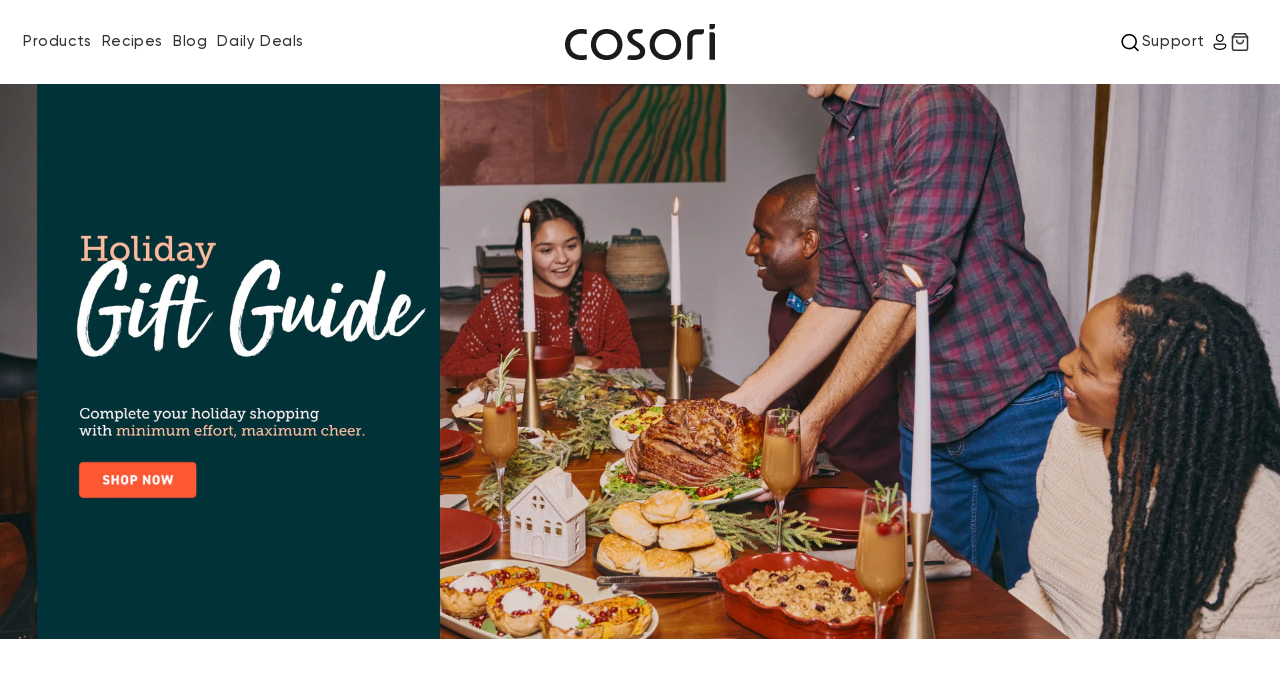

--- FILE ---
content_type: text/html; charset=utf-8
request_url: https://cosori.com/pages/gift-guide
body_size: 46867
content:
<!doctype html>
<html class="no-js" lang="en">
  <head>
    <meta name="google-site-verification" content="E72-Es3cMEb-8jJDMiwHirfPREMLUo9q3rfIXl_9x30">
    <meta charset="utf-8">
    <meta http-equiv="X-UA-Compatible" content="IE=edge">
    <meta name="viewport" content="width=device-width,initial-scale=1">
    <meta name="theme-color" content="">
    <link rel="canonical" href="https://cosori.com/pages/gift-guide"><link rel="icon" type="image/png" href="//cosori.com/cdn/shop/files/Cosori_Favicon_32x32_1a606a51-1952-486a-8edb-9c0c2cf8eafb.png?crop=center&height=32&v=1755227086&width=32"><!-- Start cookieyes banner -->
    <script src="https://cdn-cookieyes.com/common/shopify.js"></script>
    <script
      id="cookieyes"
      type="text/javascript"
      src="https://cdn-cookieyes.com/client_data/a568a306f7c0aaac82f238d5/script.js"
      async
    ></script>
    
    <!-- CookieYes event listener: Reload page when user changes cookie settings -->
    <script>
      // Track if page has fully loaded to prevent reload on initial load
      var pageFullyLoaded = false;
      
      window.addEventListener('load', function() {
        // Set flag after page is fully loaded to avoid triggering reload during initialization
        setTimeout(function() {
          pageFullyLoaded = true;
        }, 1000);
      });
      
      document.addEventListener('cookieyes_consent_update', function(eventData) {
        // Only reload when user actively changes settings after page has fully loaded
        if (pageFullyLoaded) {
          setTimeout(function() {
            window.location.reload();
          }, 500);
        }
      });
    </script>
    <!-- End cookieyes banner -->

    <script>
      /* >> TriplePixel :: start*/
      (window.TriplePixelData = {
        TripleName: 'cosori-2023.myshopify.com',
        ver: '2.12',
        plat: 'SHOPIFY',
        isHeadless: false,
      }),
        (function (W, H, A, L, E, _, B, N) {
          function O(U, T, P, H, R) {
            void 0 === R && (R = !1),
              (H = new XMLHttpRequest()),
              P ? (H.open('POST', U, !0), H.setRequestHeader('Content-Type', 'text/plain')) : H.open('GET', U, !0),
              H.send(JSON.stringify(P || {})),
              (H.onreadystatechange = function () {
                4 === H.readyState && 200 === H.status
                  ? ((R = H.responseText), U.includes('.txt') ? eval(R) : P || (N[B] = R))
                  : (299 < H.status || H.status < 200) && T && !R && ((R = !0), O(U, T - 1, P));
              });
          }
          if (((N = window), !N[H + 'sn'])) {
            (N[H + 'sn'] = 1),
              (L = function () {
                return Date.now().toString(36) + '_' + Math.random().toString(36);
              });
            try {
              A.setItem(H, 1 + (0 | A.getItem(H) || 0)),
                (E = JSON.parse(A.getItem(H + 'U') || '[]')).push({
                  u: location.href,
                  r: document.referrer,
                  t: Date.now(),
                  id: L(),
                }),
                A.setItem(H + 'U', JSON.stringify(E));
            } catch (e) {}
            var i, m, p;
            A.getItem('"!nC`') ||
              ((_ = A),
              (A = N),
              A[H] ||
                ((E = A[H] =
                  function (t, e, a) {
                    return (
                      void 0 === a && (a = []),
                      'State' == t ? E.s : ((W = L()), (E._q = E._q || []).push([W, t, e].concat(a)), W)
                    );
                  }),
                (E.s = 'Installed'),
                (E._q = []),
                (E.ch = W),
                (B = 'configSecurityConfModel'),
                (N[B] = 1),
                O('https://conf.config-security.com/model', 5),
                (i = L()),
                (m = A[atob('c2NyZWVu')]),
                _.setItem('di_pmt_wt', i),
                (p = {
                  id: i,
                  action: 'profile',
                  avatar: _.getItem('auth-security_rand_salt_'),
                  time: m[atob('d2lkdGg=')] + ':' + m[atob('aGVpZ2h0')],
                  host: A.TriplePixelData.TripleName,
                  plat: A.TriplePixelData.plat,
                  url: window.location.href,
                  ref: document.referrer,
                  ver: A.TriplePixelData.ver,
                }),
                O('https://api.config-security.com/event', 5, p),
                O('https://whale.camera/live/dot.txt', 5)));
          }
        })('', 'TriplePixel', localStorage);
      /* << TriplePixel :: end*/
    </script>

    <!-- insider -->
    <!-- Insider Script Integration with Cookieyes -->
<script>
  (function () {
    var insiderScriptUrl = 'https://vesynccosori.api.useinsider.com/ins.js?id=10013503';
    var currentInsiderScript = null;
    var insiderFlowInitialized = false;

    function removeInsiderScript() {
      // Remove previously loaded Insider script
      if (currentInsiderScript && currentInsiderScript.parentNode) {
        currentInsiderScript.parentNode.removeChild(currentInsiderScript);
        currentInsiderScript = null;
      }
    }

    function loadInsiderScript() {
      var consent = typeof getCkyConsent === 'function' ? getCkyConsent() : null;
      var marketingAccepted = consent && consent?.categories?.advertisement === true;

      // 如果 consent 为 null，优先使用 localStorage 缓存的值
      if (!consent) {
        try {
          var cachedFlow = localStorage.getItem('insiderFlow');
          if (cachedFlow) {
            window.insiderFlow = parseInt(cachedFlow);
            console.log('Using cached insiderFlow:', cachedFlow);
            
            // 如果已经初始化过，直接返回，不重新加载脚本
            if (insiderFlowInitialized) {
              return;
            }
            
            // 首次加载时，使用缓存值加载脚本
            var script = document.createElement('script');
            script.async = true;
            script.src = insiderScriptUrl + (cachedFlow === '3' ? '' : '&c=0');
            document.head.appendChild(script);
            currentInsiderScript = script;
            insiderFlowInitialized = true;
            return;
          }
        } catch (e) {
          console.warn('Unable to read insiderFlow from localStorage:', e);
        }
        
        // 如果没有缓存且 consent 为 null，不应该加载脚本
        console.warn('No consent available and no cached insiderFlow, skipping script load');
        return;
      }

      // Remove old script first
      removeInsiderScript();

      // Set insiderFlow flag and save to localStorage
      if (marketingAccepted) {
        window.insiderFlow = 3;
        try {
          localStorage.setItem('insiderFlow', '3');
        } catch (e) {
          console.warn('Unable to save insiderFlow to localStorage:', e);
        }
      } else {
        window.insiderFlow = 1;
        try {
          localStorage.setItem('insiderFlow', '1');
        } catch (e) {
          console.warn('Unable to save insiderFlow to localStorage:', e);
        }
      }

      insiderFlowInitialized = true;

      // Create and load new script
      var script = document.createElement('script');
      script.async = true;
      script.src = insiderScriptUrl + (marketingAccepted ? '' : '&c=0');
      document.head.appendChild(script);

      currentInsiderScript = script;
    }

    // 增加重试机制
    function loadInsiderScriptWithRetry(maxRetries, delay) {
      var retries = 0;

      function tryLoad() {
        var consent = typeof getCkyConsent === 'function' ? getCkyConsent() : null;

        // 如果获取到了有效的 consent 或达到最大重试次数，就加载脚本
        if (consent || retries >= maxRetries) {
          loadInsiderScript();
        } else {
          retries++;
          setTimeout(tryLoad, delay);
        }
      }

      tryLoad();
    }

    // Listen for cookie consent status changes
    document.addEventListener('cookieyes_consent_update', function (e) {
      loadInsiderScript();
    });

    // Initial load with retry mechanism
    if (typeof getCkyConsent === 'function') {
      loadInsiderScriptWithRetry(5, 200); // 最多重试5次，每次间隔200ms
    } else {
      // Wait for Cookieyes to load
      if (document.readyState === 'loading') {
        document.addEventListener('DOMContentLoaded', function () {
          loadInsiderScriptWithRetry(5, 200);
        });
      } else {
        loadInsiderScriptWithRetry(5, 200);
      }
    }
  })();
</script>

    <!-- insider --><link rel="preconnect" href="https://fonts.shopifycdn.com" crossorigin><title>
      Gift Guide &ndash; COSORI</title>

    

    <!-- Google Tag Manager -->
    <!--
      <script>
        (function (w, d, s, l, i) {
          w[l] = w[l] || [];
          w[l].push({ 'gtm.start': new Date().getTime(), event: 'gtm.js' });
          var f = d.getElementsByTagName(s)[0],
            j = d.createElement(s),
            dl = l != 'dataLayer' ? '&l=' + l : '';
          j.async = true;
          j.src = 'https://www.googletagmanager.com/gtm.js?id=' + i + dl;
          f.parentNode.insertBefore(j, f);
        })(window, document, 'script', 'dataLayer', 'GTM-PWGHF7VP');
      </script>
    -->
    <!-- End Google Tag Manager -->

    

<meta property="og:site_name" content="COSORI">
<meta property="og:url" content="https://cosori.com/pages/gift-guide">
<meta property="og:title" content="Gift Guide">
<meta property="og:type" content="website">
<meta property="og:description" content="Discover COSORI&#39;s line of home cooking essentials such as air fryers, toaster ovens, food dehydrators, rice cookers, pressure cookers, kettles, and a collection of delicious recipes to go with them."><meta property="og:image" content="http://cosori.com/cdn/shop/files/251022_Iconic_Lifestyle_0481_3_6cb931ac-be7b-4f61-87bd-197434c51a46.png?v=1767753354">
  <meta property="og:image:secure_url" content="https://cosori.com/cdn/shop/files/251022_Iconic_Lifestyle_0481_3_6cb931ac-be7b-4f61-87bd-197434c51a46.png?v=1767753354">
  <meta property="og:image:width" content="1312">
  <meta property="og:image:height" content="1150">
  <meta name="twitter:image" content="https://cosori.com/cdn/shop/files/251022_Iconic_Lifestyle_0481_3_6cb931ac-be7b-4f61-87bd-197434c51a46.png?v=1767753354"><meta name="twitter:card" content="summary_large_image">
<meta name="twitter:title" content="Gift Guide">
<meta name="twitter:description" content="Discover COSORI&#39;s line of home cooking essentials such as air fryers, toaster ovens, food dehydrators, rice cookers, pressure cookers, kettles, and a collection of delicious recipes to go with them.">


    <!-- itg datalayer -->

    <script type="text/javascript">
        window.dataLayer = window.dataLayer || [];
      
      
      
    </script>

    <!-- itg datalayer -->

    <link href="//cosori.com/cdn/shop/t/78/assets/tailwind.css?v=100936580253917151551769644656" rel="stylesheet" type="text/css" media="all" />

    <noscript><link rel="stylesheet" href="//cosori.com/cdn/shop/t/78/assets/custom.css?v=165479583987563674741769644656"></noscript>

    <script src="//cosori.com/cdn/shop/t/78/assets/constants.js?v=58251544750838685771769644656" defer="defer"></script>
    <script src="//cosori.com/cdn/shop/t/78/assets/pubsub.js?v=158357773527763999511769644656" defer="defer"></script>
    <script src="//cosori.com/cdn/shop/t/78/assets/global.js?v=86731986988794619551769644656" defer="defer"></script>
    <script src="//cosori.com/cdn/shop/t/78/assets/jquery.js?v=158417595810649192771769644656" defer="defer"></script>
    <script src="//cosori.com/cdn/shop/t/78/assets/print.js?v=159940789733989121331769644656" defer="defer"></script>
    <script src="//cosori.com/cdn/shop/t/78/assets/fancybox.js?v=102984942719613846721769644656" defer="defer"></script>
    <script src="//cosori.com/cdn/shop/t/78/assets/swiper.js?v=5799996748331221021769644656" defer="defer"></script>
    <script src="//cosori.com/cdn/shop/t/78/assets/jquery.lazy.min.js?v=180555983266381744341769644656" defer="defer"></script>
    <script src="//cosori.com/cdn/shop/t/78/assets/jquery.lazy.av.min.js?v=175980027530204625271769644656" defer="defer"></script>
    <script src="//cosori.com/cdn/shop/t/78/assets/sharer.js?v=51459755892223852051769644656" defer="defer"></script>
    <script src="//cosori.com/cdn/shop/t/78/assets/custom.js?v=120553851862571758181769644656" defer="defer"></script><script>window.performance && window.performance.mark && window.performance.mark('shopify.content_for_header.start');</script><meta name="facebook-domain-verification" content="gby509ktb45uy0slcrc9u3mn7lt7k6">
<meta id="shopify-digital-wallet" name="shopify-digital-wallet" content="/74265723189/digital_wallets/dialog">
<meta name="shopify-checkout-api-token" content="91c6a17a7aa75bdcc543b074d063db88">
<meta id="in-context-paypal-metadata" data-shop-id="74265723189" data-venmo-supported="false" data-environment="production" data-locale="en_US" data-paypal-v4="true" data-currency="USD">
<script async="async" src="/checkouts/internal/preloads.js?locale=en-US"></script>
<link rel="preconnect" href="https://shop.app" crossorigin="anonymous">
<script async="async" src="https://shop.app/checkouts/internal/preloads.js?locale=en-US&shop_id=74265723189" crossorigin="anonymous"></script>
<script id="apple-pay-shop-capabilities" type="application/json">{"shopId":74265723189,"countryCode":"US","currencyCode":"USD","merchantCapabilities":["supports3DS"],"merchantId":"gid:\/\/shopify\/Shop\/74265723189","merchantName":"COSORI","requiredBillingContactFields":["postalAddress","email","phone"],"requiredShippingContactFields":["postalAddress","email","phone"],"shippingType":"shipping","supportedNetworks":["visa","masterCard","amex","discover","elo","jcb"],"total":{"type":"pending","label":"COSORI","amount":"1.00"},"shopifyPaymentsEnabled":true,"supportsSubscriptions":true}</script>
<script id="shopify-features" type="application/json">{"accessToken":"91c6a17a7aa75bdcc543b074d063db88","betas":["rich-media-storefront-analytics"],"domain":"cosori.com","predictiveSearch":true,"shopId":74265723189,"locale":"en"}</script>
<script>var Shopify = Shopify || {};
Shopify.shop = "cosori-2023.myshopify.com";
Shopify.locale = "en";
Shopify.currency = {"active":"USD","rate":"1.0"};
Shopify.country = "US";
Shopify.theme = {"name":"CNIT-Cosori Main Help-V20251211 + Tim v2.8","id":185636749621,"schema_name":"Cosori","schema_version":"13.0.1","theme_store_id":null,"role":"main"};
Shopify.theme.handle = "null";
Shopify.theme.style = {"id":null,"handle":null};
Shopify.cdnHost = "cosori.com/cdn";
Shopify.routes = Shopify.routes || {};
Shopify.routes.root = "/";</script>
<script type="module">!function(o){(o.Shopify=o.Shopify||{}).modules=!0}(window);</script>
<script>!function(o){function n(){var o=[];function n(){o.push(Array.prototype.slice.apply(arguments))}return n.q=o,n}var t=o.Shopify=o.Shopify||{};t.loadFeatures=n(),t.autoloadFeatures=n()}(window);</script>
<script>
  window.ShopifyPay = window.ShopifyPay || {};
  window.ShopifyPay.apiHost = "shop.app\/pay";
  window.ShopifyPay.redirectState = null;
</script>
<script id="shop-js-analytics" type="application/json">{"pageType":"page"}</script>
<script defer="defer" async type="module" src="//cosori.com/cdn/shopifycloud/shop-js/modules/v2/client.init-shop-cart-sync_BN7fPSNr.en.esm.js"></script>
<script defer="defer" async type="module" src="//cosori.com/cdn/shopifycloud/shop-js/modules/v2/chunk.common_Cbph3Kss.esm.js"></script>
<script defer="defer" async type="module" src="//cosori.com/cdn/shopifycloud/shop-js/modules/v2/chunk.modal_DKumMAJ1.esm.js"></script>
<script type="module">
  await import("//cosori.com/cdn/shopifycloud/shop-js/modules/v2/client.init-shop-cart-sync_BN7fPSNr.en.esm.js");
await import("//cosori.com/cdn/shopifycloud/shop-js/modules/v2/chunk.common_Cbph3Kss.esm.js");
await import("//cosori.com/cdn/shopifycloud/shop-js/modules/v2/chunk.modal_DKumMAJ1.esm.js");

  window.Shopify.SignInWithShop?.initShopCartSync?.({"fedCMEnabled":true,"windoidEnabled":true});

</script>
<script>
  window.Shopify = window.Shopify || {};
  if (!window.Shopify.featureAssets) window.Shopify.featureAssets = {};
  window.Shopify.featureAssets['shop-js'] = {"shop-cart-sync":["modules/v2/client.shop-cart-sync_CJVUk8Jm.en.esm.js","modules/v2/chunk.common_Cbph3Kss.esm.js","modules/v2/chunk.modal_DKumMAJ1.esm.js"],"init-fed-cm":["modules/v2/client.init-fed-cm_7Fvt41F4.en.esm.js","modules/v2/chunk.common_Cbph3Kss.esm.js","modules/v2/chunk.modal_DKumMAJ1.esm.js"],"init-shop-email-lookup-coordinator":["modules/v2/client.init-shop-email-lookup-coordinator_Cc088_bR.en.esm.js","modules/v2/chunk.common_Cbph3Kss.esm.js","modules/v2/chunk.modal_DKumMAJ1.esm.js"],"init-windoid":["modules/v2/client.init-windoid_hPopwJRj.en.esm.js","modules/v2/chunk.common_Cbph3Kss.esm.js","modules/v2/chunk.modal_DKumMAJ1.esm.js"],"shop-button":["modules/v2/client.shop-button_B0jaPSNF.en.esm.js","modules/v2/chunk.common_Cbph3Kss.esm.js","modules/v2/chunk.modal_DKumMAJ1.esm.js"],"shop-cash-offers":["modules/v2/client.shop-cash-offers_DPIskqss.en.esm.js","modules/v2/chunk.common_Cbph3Kss.esm.js","modules/v2/chunk.modal_DKumMAJ1.esm.js"],"shop-toast-manager":["modules/v2/client.shop-toast-manager_CK7RT69O.en.esm.js","modules/v2/chunk.common_Cbph3Kss.esm.js","modules/v2/chunk.modal_DKumMAJ1.esm.js"],"init-shop-cart-sync":["modules/v2/client.init-shop-cart-sync_BN7fPSNr.en.esm.js","modules/v2/chunk.common_Cbph3Kss.esm.js","modules/v2/chunk.modal_DKumMAJ1.esm.js"],"init-customer-accounts-sign-up":["modules/v2/client.init-customer-accounts-sign-up_CfPf4CXf.en.esm.js","modules/v2/client.shop-login-button_DeIztwXF.en.esm.js","modules/v2/chunk.common_Cbph3Kss.esm.js","modules/v2/chunk.modal_DKumMAJ1.esm.js"],"pay-button":["modules/v2/client.pay-button_CgIwFSYN.en.esm.js","modules/v2/chunk.common_Cbph3Kss.esm.js","modules/v2/chunk.modal_DKumMAJ1.esm.js"],"init-customer-accounts":["modules/v2/client.init-customer-accounts_DQ3x16JI.en.esm.js","modules/v2/client.shop-login-button_DeIztwXF.en.esm.js","modules/v2/chunk.common_Cbph3Kss.esm.js","modules/v2/chunk.modal_DKumMAJ1.esm.js"],"avatar":["modules/v2/client.avatar_BTnouDA3.en.esm.js"],"init-shop-for-new-customer-accounts":["modules/v2/client.init-shop-for-new-customer-accounts_CsZy_esa.en.esm.js","modules/v2/client.shop-login-button_DeIztwXF.en.esm.js","modules/v2/chunk.common_Cbph3Kss.esm.js","modules/v2/chunk.modal_DKumMAJ1.esm.js"],"shop-follow-button":["modules/v2/client.shop-follow-button_BRMJjgGd.en.esm.js","modules/v2/chunk.common_Cbph3Kss.esm.js","modules/v2/chunk.modal_DKumMAJ1.esm.js"],"checkout-modal":["modules/v2/client.checkout-modal_B9Drz_yf.en.esm.js","modules/v2/chunk.common_Cbph3Kss.esm.js","modules/v2/chunk.modal_DKumMAJ1.esm.js"],"shop-login-button":["modules/v2/client.shop-login-button_DeIztwXF.en.esm.js","modules/v2/chunk.common_Cbph3Kss.esm.js","modules/v2/chunk.modal_DKumMAJ1.esm.js"],"lead-capture":["modules/v2/client.lead-capture_DXYzFM3R.en.esm.js","modules/v2/chunk.common_Cbph3Kss.esm.js","modules/v2/chunk.modal_DKumMAJ1.esm.js"],"shop-login":["modules/v2/client.shop-login_CA5pJqmO.en.esm.js","modules/v2/chunk.common_Cbph3Kss.esm.js","modules/v2/chunk.modal_DKumMAJ1.esm.js"],"payment-terms":["modules/v2/client.payment-terms_BxzfvcZJ.en.esm.js","modules/v2/chunk.common_Cbph3Kss.esm.js","modules/v2/chunk.modal_DKumMAJ1.esm.js"]};
</script>
<script>(function() {
  var isLoaded = false;
  function asyncLoad() {
    if (isLoaded) return;
    isLoaded = true;
    var urls = ["https:\/\/cdn.verifypass.com\/seller\/launcher.js?shop=cosori-2023.myshopify.com","https:\/\/static.klaviyo.com\/onsite\/js\/klaviyo.js?company_id=SvTWYw\u0026shop=cosori-2023.myshopify.com","https:\/\/d1639lhkj5l89m.cloudfront.net\/js\/storefront\/uppromote.js?shop=cosori-2023.myshopify.com","https:\/\/d18eg7dreypte5.cloudfront.net\/browse-abandonment\/smsbump_timer.js?shop=cosori-2023.myshopify.com","https:\/\/d38xvr37kwwhcm.cloudfront.net\/js\/grin-sdk.js?shop=cosori-2023.myshopify.com","\/\/cdn.shopify.com\/proxy\/75228c76e8c015e2d0510557a5d88f80a9e3da243d74abc871072636ee4faf79\/apps.bazaarvoice.com\/deployments\/etekcity\/cosori\/production\/en_US\/bv.js?shop=cosori-2023.myshopify.com\u0026sp-cache-control=cHVibGljLCBtYXgtYWdlPTkwMA"];
    for (var i = 0; i < urls.length; i++) {
      var s = document.createElement('script');
      s.type = 'text/javascript';
      s.async = true;
      s.src = urls[i];
      var x = document.getElementsByTagName('script')[0];
      x.parentNode.insertBefore(s, x);
    }
  };
  if(window.attachEvent) {
    window.attachEvent('onload', asyncLoad);
  } else {
    window.addEventListener('load', asyncLoad, false);
  }
})();</script>
<script id="__st">var __st={"a":74265723189,"offset":-28800,"reqid":"7d91f839-3385-404f-8c49-bc3a16931b0e-1769908325","pageurl":"cosori.com\/pages\/gift-guide","s":"pages-131746693429","u":"5bcc2352ff47","p":"page","rtyp":"page","rid":131746693429};</script>
<script>window.ShopifyPaypalV4VisibilityTracking = true;</script>
<script id="form-persister">!function(){'use strict';const t='contact',e='new_comment',n=[[t,t],['blogs',e],['comments',e],[t,'customer']],o='password',r='form_key',c=['recaptcha-v3-token','g-recaptcha-response','h-captcha-response',o],s=()=>{try{return window.sessionStorage}catch{return}},i='__shopify_v',u=t=>t.elements[r],a=function(){const t=[...n].map((([t,e])=>`form[action*='/${t}']:not([data-nocaptcha='true']) input[name='form_type'][value='${e}']`)).join(',');var e;return e=t,()=>e?[...document.querySelectorAll(e)].map((t=>t.form)):[]}();function m(t){const e=u(t);a().includes(t)&&(!e||!e.value)&&function(t){try{if(!s())return;!function(t){const e=s();if(!e)return;const n=u(t);if(!n)return;const o=n.value;o&&e.removeItem(o)}(t);const e=Array.from(Array(32),(()=>Math.random().toString(36)[2])).join('');!function(t,e){u(t)||t.append(Object.assign(document.createElement('input'),{type:'hidden',name:r})),t.elements[r].value=e}(t,e),function(t,e){const n=s();if(!n)return;const r=[...t.querySelectorAll(`input[type='${o}']`)].map((({name:t})=>t)),u=[...c,...r],a={};for(const[o,c]of new FormData(t).entries())u.includes(o)||(a[o]=c);n.setItem(e,JSON.stringify({[i]:1,action:t.action,data:a}))}(t,e)}catch(e){console.error('failed to persist form',e)}}(t)}const f=t=>{if('true'===t.dataset.persistBound)return;const e=function(t,e){const n=function(t){return'function'==typeof t.submit?t.submit:HTMLFormElement.prototype.submit}(t).bind(t);return function(){let t;return()=>{t||(t=!0,(()=>{try{e(),n()}catch(t){(t=>{console.error('form submit failed',t)})(t)}})(),setTimeout((()=>t=!1),250))}}()}(t,(()=>{m(t)}));!function(t,e){if('function'==typeof t.submit&&'function'==typeof e)try{t.submit=e}catch{}}(t,e),t.addEventListener('submit',(t=>{t.preventDefault(),e()})),t.dataset.persistBound='true'};!function(){function t(t){const e=(t=>{const e=t.target;return e instanceof HTMLFormElement?e:e&&e.form})(t);e&&m(e)}document.addEventListener('submit',t),document.addEventListener('DOMContentLoaded',(()=>{const e=a();for(const t of e)f(t);var n;n=document.body,new window.MutationObserver((t=>{for(const e of t)if('childList'===e.type&&e.addedNodes.length)for(const t of e.addedNodes)1===t.nodeType&&'FORM'===t.tagName&&a().includes(t)&&f(t)})).observe(n,{childList:!0,subtree:!0,attributes:!1}),document.removeEventListener('submit',t)}))}()}();</script>
<script integrity="sha256-4kQ18oKyAcykRKYeNunJcIwy7WH5gtpwJnB7kiuLZ1E=" data-source-attribution="shopify.loadfeatures" defer="defer" src="//cosori.com/cdn/shopifycloud/storefront/assets/storefront/load_feature-a0a9edcb.js" crossorigin="anonymous"></script>
<script crossorigin="anonymous" defer="defer" src="//cosori.com/cdn/shopifycloud/storefront/assets/shopify_pay/storefront-65b4c6d7.js?v=20250812"></script>
<script data-source-attribution="shopify.dynamic_checkout.dynamic.init">var Shopify=Shopify||{};Shopify.PaymentButton=Shopify.PaymentButton||{isStorefrontPortableWallets:!0,init:function(){window.Shopify.PaymentButton.init=function(){};var t=document.createElement("script");t.src="https://cosori.com/cdn/shopifycloud/portable-wallets/latest/portable-wallets.en.js",t.type="module",document.head.appendChild(t)}};
</script>
<script data-source-attribution="shopify.dynamic_checkout.buyer_consent">
  function portableWalletsHideBuyerConsent(e){var t=document.getElementById("shopify-buyer-consent"),n=document.getElementById("shopify-subscription-policy-button");t&&n&&(t.classList.add("hidden"),t.setAttribute("aria-hidden","true"),n.removeEventListener("click",e))}function portableWalletsShowBuyerConsent(e){var t=document.getElementById("shopify-buyer-consent"),n=document.getElementById("shopify-subscription-policy-button");t&&n&&(t.classList.remove("hidden"),t.removeAttribute("aria-hidden"),n.addEventListener("click",e))}window.Shopify?.PaymentButton&&(window.Shopify.PaymentButton.hideBuyerConsent=portableWalletsHideBuyerConsent,window.Shopify.PaymentButton.showBuyerConsent=portableWalletsShowBuyerConsent);
</script>
<script data-source-attribution="shopify.dynamic_checkout.cart.bootstrap">document.addEventListener("DOMContentLoaded",(function(){function t(){return document.querySelector("shopify-accelerated-checkout-cart, shopify-accelerated-checkout")}if(t())Shopify.PaymentButton.init();else{new MutationObserver((function(e,n){t()&&(Shopify.PaymentButton.init(),n.disconnect())})).observe(document.body,{childList:!0,subtree:!0})}}));
</script>
<link id="shopify-accelerated-checkout-styles" rel="stylesheet" media="screen" href="https://cosori.com/cdn/shopifycloud/portable-wallets/latest/accelerated-checkout-backwards-compat.css" crossorigin="anonymous">
<style id="shopify-accelerated-checkout-cart">
        #shopify-buyer-consent {
  margin-top: 1em;
  display: inline-block;
  width: 100%;
}

#shopify-buyer-consent.hidden {
  display: none;
}

#shopify-subscription-policy-button {
  background: none;
  border: none;
  padding: 0;
  text-decoration: underline;
  font-size: inherit;
  cursor: pointer;
}

#shopify-subscription-policy-button::before {
  box-shadow: none;
}

      </style>
<script id="sections-script" data-sections="header" defer="defer" src="//cosori.com/cdn/shop/t/78/compiled_assets/scripts.js?v=43646"></script>
<script>window.performance && window.performance.mark && window.performance.mark('shopify.content_for_header.end');</script>

    <style data-shopify>
      @font-face {
  font-family: Poppins;
  font-weight: 400;
  font-style: normal;
  font-display: swap;
  src: url("//cosori.com/cdn/fonts/poppins/poppins_n4.0ba78fa5af9b0e1a374041b3ceaadf0a43b41362.woff2") format("woff2"),
       url("//cosori.com/cdn/fonts/poppins/poppins_n4.214741a72ff2596839fc9760ee7a770386cf16ca.woff") format("woff");
}

      @font-face {
  font-family: Poppins;
  font-weight: 700;
  font-style: normal;
  font-display: swap;
  src: url("//cosori.com/cdn/fonts/poppins/poppins_n7.56758dcf284489feb014a026f3727f2f20a54626.woff2") format("woff2"),
       url("//cosori.com/cdn/fonts/poppins/poppins_n7.f34f55d9b3d3205d2cd6f64955ff4b36f0cfd8da.woff") format("woff");
}

      @font-face {
  font-family: Poppins;
  font-weight: 400;
  font-style: italic;
  font-display: swap;
  src: url("//cosori.com/cdn/fonts/poppins/poppins_i4.846ad1e22474f856bd6b81ba4585a60799a9f5d2.woff2") format("woff2"),
       url("//cosori.com/cdn/fonts/poppins/poppins_i4.56b43284e8b52fc64c1fd271f289a39e8477e9ec.woff") format("woff");
}

      @font-face {
  font-family: Poppins;
  font-weight: 700;
  font-style: italic;
  font-display: swap;
  src: url("//cosori.com/cdn/fonts/poppins/poppins_i7.42fd71da11e9d101e1e6c7932199f925f9eea42d.woff2") format("woff2"),
       url("//cosori.com/cdn/fonts/poppins/poppins_i7.ec8499dbd7616004e21155106d13837fff4cf556.woff") format("woff");
}

      @font-face {
  font-family: Poppins;
  font-weight: 400;
  font-style: normal;
  font-display: swap;
  src: url("//cosori.com/cdn/fonts/poppins/poppins_n4.0ba78fa5af9b0e1a374041b3ceaadf0a43b41362.woff2") format("woff2"),
       url("//cosori.com/cdn/fonts/poppins/poppins_n4.214741a72ff2596839fc9760ee7a770386cf16ca.woff") format("woff");
}


      
        :root,
        .color-scheme-1 {
          --color-background: 255,255,255;
        
          --gradient-background: #ffffff;
        

        

        --color-foreground: 51,51,51;
        --color-background-contrast: 191,191,191;
        --color-shadow: 255,255,255;
        --color-button: 251,145,74;
        --color-button-text: 51,51,51;
        --color-button-label-1: 255,255,255;
        --color-button-background-hover: 253,189,146;
        --color-secondary-button: 255,255,255;
        --color-secondary-button-text: 251,145,74;
        --color-link: 255,255,255;
        --color-badge-foreground: 51,51,51;
        --color-badge-background: 255,255,255;
        --color-badge-border: 51,51,51;
        --payment-terms-background-color: rgb(255 255 255);
      }
      
        
        .color-scheme-2 {
          --color-background: 243,243,243;
        
          --gradient-background: #f3f3f3;
        

        

        --color-foreground: 37,28,29;
        --color-background-contrast: 179,179,179;
        --color-shadow: 37,28,29;
        --color-button: 37,28,29;
        --color-button-text: 37,28,29;
        --color-button-label-1: 255,255,255;
        --color-button-background-hover: 253,189,146;
        --color-secondary-button: 37,28,29;
        --color-secondary-button-text: 243,243,243;
        --color-link: 37,28,29;
        --color-badge-foreground: 37,28,29;
        --color-badge-background: 243,243,243;
        --color-badge-border: 37,28,29;
        --payment-terms-background-color: rgb(243 243 243);
      }
      
        
        .color-scheme-3 {
          --color-background: 51,51,51;
        
          --gradient-background: #333333;
        

        

        --color-foreground: 255,255,255;
        --color-background-contrast: 64,64,64;
        --color-shadow: 18,18,18;
        --color-button: 37,28,29;
        --color-button-text: 255,255,255;
        --color-button-label-1: 255,255,255;
        --color-button-background-hover: 253,189,146;
        --color-secondary-button: 37,28,29;
        --color-secondary-button-text: 255,255,255;
        --color-link: 37,28,29;
        --color-badge-foreground: 255,255,255;
        --color-badge-background: 51,51,51;
        --color-badge-border: 255,255,255;
        --payment-terms-background-color: rgb(51 51 51);
      }
      
        
        .color-scheme-4 {
          --color-background: 251,145,74;
        
          --gradient-background: #fb914a;
        

        

        --color-foreground: 255,255,255;
        --color-background-contrast: 193,80,4;
        --color-shadow: 251,145,74;
        --color-button: 255,255,255;
        --color-button-text: 255,255,255;
        --color-button-label-1: 251,145,74;
        --color-button-background-hover: 253,211,183;
        --color-secondary-button: 255,255,255;
        --color-secondary-button-text: 251,145,74;
        --color-link: 255,255,255;
        --color-badge-foreground: 255,255,255;
        --color-badge-background: 251,145,74;
        --color-badge-border: 255,255,255;
        --payment-terms-background-color: rgb(251 145 74);
      }
      
        
        .color-scheme-5 {
          --color-background: 0,0,0;
        
          --gradient-background: rgba(0,0,0,0);
        

        

        --color-foreground: 255,255,255;
        --color-background-contrast: 128,128,128;
        --color-shadow: 18,18,18;
        --color-button: 251,145,74;
        --color-button-text: 255,255,255;
        --color-button-label-1: 255,255,255;
        --color-button-background-hover: 253,189,146;
        --color-secondary-button: 255,255,255;
        --color-secondary-button-text: 251,145,74;
        --color-link: 255,255,255;
        --color-badge-foreground: 255,255,255;
        --color-badge-background: 0,0,0;
        --color-badge-border: 255,255,255;
        --payment-terms-background-color: rgb(0 0 0);
      }
      
        
        .color-scheme-5afcc7fa-012b-4fe4-9b94-6653d8f6baad {
          --color-background: 237,237,237;
        
          --gradient-background: #ededed;
        

        

        --color-foreground: 255,255,255;
        --color-background-contrast: 173,173,173;
        --color-shadow: 251,145,74;
        --color-button: 251,145,74;
        --color-button-text: 255,255,255;
        --color-button-label-1: 255,255,255;
        --color-button-background-hover: 253,189,146;
        --color-secondary-button: 255,255,255;
        --color-secondary-button-text: 251,145,74;
        --color-link: 255,255,255;
        --color-badge-foreground: 255,255,255;
        --color-badge-background: 237,237,237;
        --color-badge-border: 255,255,255;
        --payment-terms-background-color: rgb(237 237 237);
      }
      
        
        .color-scheme-44522092-a5ad-4c1c-82f6-7d21415874d4 {
          --color-background: 255,255,255;
        
          --gradient-background: #ffffff;
        

        

        --color-foreground: 0,0,0;
        --color-background-contrast: 191,191,191;
        --color-shadow: 255,255,255;
        --color-button: 251,145,74;
        --color-button-text: 0,0,0;
        --color-button-label-1: 255,255,255;
        --color-button-background-hover: 253,189,146;
        --color-secondary-button: 255,255,255;
        --color-secondary-button-text: 251,145,74;
        --color-link: 255,255,255;
        --color-badge-foreground: 0,0,0;
        --color-badge-background: 255,255,255;
        --color-badge-border: 0,0,0;
        --payment-terms-background-color: rgb(255 255 255);
      }
      
        
        .color-scheme-caf22b4f-f134-44c2-ad7c-98a87ecf3061 {
          --color-background: 51,51,51;
        
          --gradient-background: #333333;
        

        

        --color-foreground: 255,255,255;
        --color-background-contrast: 64,64,64;
        --color-shadow: 255,255,255;
        --color-button: 251,145,74;
        --color-button-text: 255,255,255;
        --color-button-label-1: 255,255,255;
        --color-button-background-hover: 253,189,146;
        --color-secondary-button: 251,145,74;
        --color-secondary-button-text: 255,255,255;
        --color-link: 251,145,74;
        --color-badge-foreground: 255,255,255;
        --color-badge-background: 51,51,51;
        --color-badge-border: 255,255,255;
        --payment-terms-background-color: rgb(51 51 51);
      }
      
        
        .color-scheme-5b83211c-75b1-4dcc-b519-38183a2b26b0 {
          --color-background: 81,42,68;
        
          --gradient-background: #512a44;
        

        

        --color-foreground: 255,255,255;
        --color-background-contrast: 98,51,82;
        --color-shadow: 255,255,255;
        --color-button: 251,145,74;
        --color-button-text: 255,255,255;
        --color-button-label-1: 255,255,255;
        --color-button-background-hover: 253,189,146;
        --color-secondary-button: 255,255,255;
        --color-secondary-button-text: 251,145,74;
        --color-link: 255,255,255;
        --color-badge-foreground: 255,255,255;
        --color-badge-background: 81,42,68;
        --color-badge-border: 255,255,255;
        --payment-terms-background-color: rgb(81 42 68);
      }
      
        
        .color-scheme-69270ce5-4b8d-4400-8bb5-d475d23009f1 {
          --color-background: 255,255,255;
        
          --gradient-background: #ffffff;
        

        

        --color-foreground: 0,0,0;
        --color-background-contrast: 191,191,191;
        --color-shadow: 0,0,0;
        --color-button: 251,145,74;
        --color-button-text: 0,0,0;
        --color-button-label-1: 255,255,255;
        --color-button-background-hover: 255,255,255;
        --color-secondary-button: 255,255,255;
        --color-secondary-button-text: 0,0,0;
        --color-link: 255,255,255;
        --color-badge-foreground: 0,0,0;
        --color-badge-background: 255,255,255;
        --color-badge-border: 0,0,0;
        --payment-terms-background-color: rgb(255 255 255);
      }
      
        
        .color-scheme-0436e63f-dc57-468e-af26-8dc05164fc7c {
          --color-background: 51,51,51;
        
          --gradient-background: #333333;
        

        

        --color-foreground: 255,255,255;
        --color-background-contrast: 64,64,64;
        --color-shadow: 255,255,255;
        --color-button: 251,145,74;
        --color-button-text: 255,255,255;
        --color-button-label-1: 255,255,255;
        --color-button-background-hover: 253,189,146;
        --color-secondary-button: 255,255,255;
        --color-secondary-button-text: 251,145,74;
        --color-link: 255,255,255;
        --color-badge-foreground: 255,255,255;
        --color-badge-background: 51,51,51;
        --color-badge-border: 255,255,255;
        --payment-terms-background-color: rgb(51 51 51);
      }
      
        
        .color-scheme-cb495ad1-953f-4d2e-aab1-f2174a3753be {
          --color-background: 135,177,143;
        
          --gradient-background: #87b18f;
        

        

        --color-foreground: 255,255,255;
        --color-background-contrast: 73,112,80;
        --color-shadow: 255,255,255;
        --color-button: 251,145,74;
        --color-button-text: 255,255,255;
        --color-button-label-1: 255,255,255;
        --color-button-background-hover: 253,189,146;
        --color-secondary-button: 255,255,255;
        --color-secondary-button-text: 251,145,74;
        --color-link: 255,255,255;
        --color-badge-foreground: 255,255,255;
        --color-badge-background: 135,177,143;
        --color-badge-border: 255,255,255;
        --payment-terms-background-color: rgb(135 177 143);
      }
      
        
        .color-scheme-de255657-0970-4ca3-b105-cdf6f7673f86 {
          --color-background: 254,237,214;
        
          --gradient-background: #feedd6;
        

        

        --color-foreground: 51,51,51;
        --color-background-contrast: 251,182,90;
        --color-shadow: 255,255,255;
        --color-button: 251,145,74;
        --color-button-text: 51,51,51;
        --color-button-label-1: 255,255,255;
        --color-button-background-hover: 253,189,146;
        --color-secondary-button: 255,255,255;
        --color-secondary-button-text: 251,145,74;
        --color-link: 255,255,255;
        --color-badge-foreground: 51,51,51;
        --color-badge-background: 254,237,214;
        --color-badge-border: 51,51,51;
        --payment-terms-background-color: rgb(254 237 214);
      }
      
        
        .color-scheme-e49d93dd-66f0-433a-874d-e729e1a9220c {
          --color-background: 246,136,62;
        
          --gradient-background: #f6883e;
        

        

        --color-foreground: 255,255,255;
        --color-background-contrast: 172,74,8;
        --color-shadow: 255,255,255;
        --color-button: 251,145,74;
        --color-button-text: 255,255,255;
        --color-button-label-1: 251,145,74;
        --color-button-background-hover: 253,189,146;
        --color-secondary-button: 255,255,255;
        --color-secondary-button-text: 255,255,255;
        --color-link: 255,255,255;
        --color-badge-foreground: 255,255,255;
        --color-badge-background: 246,136,62;
        --color-badge-border: 255,255,255;
        --payment-terms-background-color: rgb(246 136 62);
      }
      
        
        .color-scheme-6cc0fa39-1676-48c7-891d-1cc25dd0bcb2 {
          --color-background: 246,239,227;
        
          --gradient-background: #f6efe3;
        

        

        --color-foreground: 86,57,77;
        --color-background-contrast: 215,184,131;
        --color-shadow: 255,255,255;
        --color-button: 251,145,74;
        --color-button-text: 86,57,77;
        --color-button-label-1: 255,255,255;
        --color-button-background-hover: 253,189,146;
        --color-secondary-button: 255,255,255;
        --color-secondary-button-text: 0,0,0;
        --color-link: 255,255,255;
        --color-badge-foreground: 86,57,77;
        --color-badge-background: 246,239,227;
        --color-badge-border: 86,57,77;
        --payment-terms-background-color: rgb(246 239 227);
      }
      
        
        .color-scheme-e43fa82b-5a6e-4aa7-be41-6dfbbb5b6211 {
          --color-background: 242,242,242;
        
          --gradient-background: #f2f2f2;
        

        

        --color-foreground: 37,28,29;
        --color-background-contrast: 178,178,178;
        --color-shadow: 255,255,255;
        --color-button: 251,145,74;
        --color-button-text: 37,28,29;
        --color-button-label-1: 255,255,255;
        --color-button-background-hover: 253,189,146;
        --color-secondary-button: 255,255,255;
        --color-secondary-button-text: 251,145,74;
        --color-link: 255,255,255;
        --color-badge-foreground: 37,28,29;
        --color-badge-background: 242,242,242;
        --color-badge-border: 37,28,29;
        --payment-terms-background-color: rgb(242 242 242);
      }
      
        
        .color-scheme-8285e0b2-2763-48b6-83ee-64ab2666edb3 {
          --color-background: 255,255,255;
        
          --gradient-background: #ffffff;
        

        

        --color-foreground: 51,51,51;
        --color-background-contrast: 191,191,191;
        --color-shadow: 255,255,255;
        --color-button: 251,145,74;
        --color-button-text: 51,51,51;
        --color-button-label-1: 255,255,255;
        --color-button-background-hover: 253,189,146;
        --color-secondary-button: 255,255,255;
        --color-secondary-button-text: 251,145,74;
        --color-link: 255,255,255;
        --color-badge-foreground: 51,51,51;
        --color-badge-background: 255,255,255;
        --color-badge-border: 51,51,51;
        --payment-terms-background-color: rgb(255 255 255);
      }
      
        
        .color-scheme-1eb3c38f-a2a3-440d-aa16-f8ca16481354 {
          --color-background: 255,141,117;
        
          --gradient-background: #ff8d75;
        

        

        --color-foreground: 255,255,255;
        --color-background-contrast: 244,43,0;
        --color-shadow: 255,255,255;
        --color-button: 251,145,74;
        --color-button-text: 255,255,255;
        --color-button-label-1: 255,255,255;
        --color-button-background-hover: 253,189,146;
        --color-secondary-button: 255,255,255;
        --color-secondary-button-text: 251,145,74;
        --color-link: 255,255,255;
        --color-badge-foreground: 255,255,255;
        --color-badge-background: 255,141,117;
        --color-badge-border: 255,255,255;
        --payment-terms-background-color: rgb(255 141 117);
      }
      
        
        .color-scheme-af999a4f-4a51-4481-906b-6d538861e605 {
          --color-background: 255,255,255;
        
          --gradient-background: #ffffff;
        

        

        --color-foreground: 61,38,58;
        --color-background-contrast: 191,191,191;
        --color-shadow: 255,255,255;
        --color-button: 251,145,74;
        --color-button-text: 61,38,58;
        --color-button-label-1: 255,255,255;
        --color-button-background-hover: 253,189,146;
        --color-secondary-button: 255,255,255;
        --color-secondary-button-text: 251,145,74;
        --color-link: 255,255,255;
        --color-badge-foreground: 61,38,58;
        --color-badge-background: 255,255,255;
        --color-badge-border: 61,38,58;
        --payment-terms-background-color: rgb(255 255 255);
      }
      
        
        .color-scheme-1570f979-1963-4b9c-8bd0-10dd7eb800c7 {
          --color-background: 0,57,66;
        
          --gradient-background: #003942;
        

        

        --color-foreground: 243,243,243;
        --color-background-contrast: 0,79,92;
        --color-shadow: 255,255,255;
        --color-button: 251,145,74;
        --color-button-text: 243,243,243;
        --color-button-label-1: 255,255,255;
        --color-button-background-hover: 253,189,146;
        --color-secondary-button: 255,255,255;
        --color-secondary-button-text: 251,145,74;
        --color-link: 255,255,255;
        --color-badge-foreground: 243,243,243;
        --color-badge-background: 0,57,66;
        --color-badge-border: 243,243,243;
        --payment-terms-background-color: rgb(0 57 66);
      }
      

      body, .color-scheme-1, .color-scheme-2, .color-scheme-3, .color-scheme-4, .color-scheme-5, .color-scheme-5afcc7fa-012b-4fe4-9b94-6653d8f6baad, .color-scheme-44522092-a5ad-4c1c-82f6-7d21415874d4, .color-scheme-caf22b4f-f134-44c2-ad7c-98a87ecf3061, .color-scheme-5b83211c-75b1-4dcc-b519-38183a2b26b0, .color-scheme-69270ce5-4b8d-4400-8bb5-d475d23009f1, .color-scheme-0436e63f-dc57-468e-af26-8dc05164fc7c, .color-scheme-cb495ad1-953f-4d2e-aab1-f2174a3753be, .color-scheme-de255657-0970-4ca3-b105-cdf6f7673f86, .color-scheme-e49d93dd-66f0-433a-874d-e729e1a9220c, .color-scheme-6cc0fa39-1676-48c7-891d-1cc25dd0bcb2, .color-scheme-e43fa82b-5a6e-4aa7-be41-6dfbbb5b6211, .color-scheme-8285e0b2-2763-48b6-83ee-64ab2666edb3, .color-scheme-1eb3c38f-a2a3-440d-aa16-f8ca16481354, .color-scheme-af999a4f-4a51-4481-906b-6d538861e605, .color-scheme-1570f979-1963-4b9c-8bd0-10dd7eb800c7 {
        color: rgba(var(--color-foreground));
        background-color: rgb(var(--color-background));
      }

      :root {
        --font-body-family: Poppins, sans-serif;
        --font-body-style: normal;
        --font-body-weight: 400;
        --font-body-weight-bold: 700;

        --font-heading-family: Poppins, sans-serif;
        --font-heading-style: normal;
        --font-heading-weight: 400;

        --font-body-scale: 1.0;
        --font-heading-scale: 1.0;

        --media-padding: px;
        --media-border-opacity: 0.05;
        --media-border-width: 0px;
        --media-radius: 0px;
        --media-shadow-opacity: 0.0;
        --media-shadow-horizontal-offset: 0px;
        --media-shadow-vertical-offset: 4px;
        --media-shadow-blur-radius: 5px;
        --media-shadow-visible: 0;

        --page-width: 165rem;
        --page-width-margin: 0rem;

        --product-card-image-padding: 0.0rem;
        --product-card-corner-radius: 1.6rem;
        --product-card-text-alignment: left;
        --product-card-border-width: 0.0rem;
        --product-card-border-opacity: 0.1;
        --product-card-shadow-opacity: 0.0;
        --product-card-shadow-visible: 0;
        --product-card-shadow-horizontal-offset: 4.0rem;
        --product-card-shadow-vertical-offset: 5.0rem;
        --product-card-shadow-blur-radius: 0.5rem;

        --collection-card-image-padding: 0.0rem;
        --collection-card-corner-radius: 1.6rem;
        --collection-card-text-alignment: left;
        --collection-card-border-width: 0.0rem;
        --collection-card-border-opacity: 0.1;
        --collection-card-shadow-opacity: 0.0;
        --collection-card-shadow-visible: 0;
        --collection-card-shadow-horizontal-offset: 4.0rem;
        --collection-card-shadow-vertical-offset: 4.0rem;
        --collection-card-shadow-blur-radius: 0.5rem;

        --blog-card-image-padding: 0.0rem;
        --blog-card-corner-radius: 1.4rem;
        --blog-card-text-alignment: center;
        --blog-card-border-width: 0.0rem;
        --blog-card-border-opacity: 0.1;
        --blog-card-shadow-opacity: 0.0;
        --blog-card-shadow-visible: 0;
        --blog-card-shadow-horizontal-offset: 4.0rem;
        --blog-card-shadow-vertical-offset: 0.4rem;
        --blog-card-shadow-blur-radius: 0.5rem;

        --badge-corner-radius: 4.0rem;

        --popup-border-width: 1px;
        --popup-border-opacity: 0.1;
        --popup-corner-radius: 0px;
        --popup-shadow-opacity: 0.05;
        --popup-shadow-horizontal-offset: 0px;
        --popup-shadow-vertical-offset: 4px;
        --popup-shadow-blur-radius: 5px;

        --drawer-border-width: 1px;
        --drawer-border-opacity: 0.1;
        --drawer-shadow-opacity: 0.0;
        --drawer-shadow-horizontal-offset: 0px;
        --drawer-shadow-vertical-offset: 4px;
        --drawer-shadow-blur-radius: 5px;

        --spacing-sections-desktop: 0px;
        --spacing-sections-mobile: 0px;

        --grid-desktop-vertical-spacing: 32px;
        --grid-desktop-horizontal-spacing: 32px;
        --grid-mobile-vertical-spacing: 16px;
        --grid-mobile-horizontal-spacing: 16px;

        --text-boxes-border-opacity: 0.1;
        --text-boxes-border-width: 0px;
        --text-boxes-radius: 0px;
        --text-boxes-shadow-opacity: 0.0;
        --text-boxes-shadow-visible: 0;
        --text-boxes-shadow-horizontal-offset: 30px;
        --text-boxes-shadow-vertical-offset: 30px;
        --text-boxes-shadow-blur-radius: 5px;

        --buttons-radius: 16px;
        --buttons-radius-outset: 17px;
        --buttons-border-width: 1px;
        --buttons-border-opacity: 1.0;
        --buttons-shadow-opacity: 0.0;
        --buttons-shadow-visible: 0;
        --buttons-shadow-horizontal-offset: 0px;
        --buttons-shadow-vertical-offset: 0px;
        --buttons-shadow-blur-radius: 0px;
        --buttons-border-offset: 0.3px;

        --inputs-radius: 0px;
        --inputs-border-width: 1px;
        --inputs-border-opacity: 0.55;
        --inputs-shadow-opacity: 0.0;
        --inputs-shadow-horizontal-offset: 0px;
        --inputs-margin-offset: 0px;
        --inputs-shadow-vertical-offset: 4px;
        --inputs-shadow-blur-radius: 5px;
        --inputs-radius-outset: 0px;

        --variant-pills-radius: 40px;
        --variant-pills-border-width: 1px;
        --variant-pills-border-opacity: 0.55;
        --variant-pills-shadow-opacity: 0.0;
        --variant-pills-shadow-horizontal-offset: 0px;
        --variant-pills-shadow-vertical-offset: 4px;
        --variant-pills-shadow-blur-radius: 5px;

        --text-decoration-color: #FB914A;
        --text-decoration-thickness: 12%;
        --text-decoration-offset: 6px;
      }

      *,
      *::before,
      *::after {
        box-sizing: inherit;
      }

      html {
        box-sizing: border-box;
        font-size: calc(var(--font-body-scale) * 62.5%);
        height: 100%;
      }

      body {
        display: grid;
        grid-template-rows: auto auto 1fr auto;
        grid-template-columns: 100%;
        min-height: 100%;
        margin: 0;
        font-size: 1.5rem;
        letter-spacing: 0.06rem;
        line-height: calc(1 + 0.8 / var(--font-body-scale));
      }

      @media (min-width: 768px) {
        body {
          font-size: 1.6rem;
        }
      }
    </style>

    <link href="//cosori.com/cdn/shop/t/78/assets/fancybox.css?v=19278034316635137701769644656" rel="stylesheet" type="text/css" media="all" />
    <link href="//cosori.com/cdn/shop/t/78/assets/base.css?v=122519889765676345311769644656" rel="stylesheet" type="text/css" media="all" />
    <link href="//cosori.com/cdn/shop/t/78/assets/custom.css?v=165479583987563674741769644656" rel="stylesheet" type="text/css" media="all" />
    <link href="//cosori.com/cdn/shop/t/78/assets/new-custom.css?v=25719842032135123671769644656" rel="stylesheet" type="text/css" media="all" />
    <link href="//cosori.com/cdn/shop/t/78/assets/print.css?v=166563932913660762021769644656" rel="stylesheet" type="text/css" media="all" />
    <link href="//cosori.com/cdn/shop/t/78/assets/style.css?v=90851600476690571901769644656" rel="stylesheet" type="text/css" media="all" />
    <link href="//cosori.com/cdn/shop/t/78/assets/custom-theme.css?v=182709928159106916861769644656" rel="stylesheet" type="text/css" media="all" />
    <link href="//cosori.com/cdn/shop/t/78/assets/swiper.css?v=50081196733464914861769644656" rel="stylesheet" type="text/css" media="all" />
    <link href="//cosori.com/cdn/shop/t/78/assets/swiper-bundle.css?v=165197999554741900041769644656" rel="stylesheet" type="text/css" media="all" />
    <link href="//cosori.com/cdn/shop/t/78/assets/reskin.css?v=59809951341924551491769644656" rel="stylesheet" type="text/css" media="all" /><link rel="preload" as="font" href="//cosori.com/cdn/fonts/poppins/poppins_n4.0ba78fa5af9b0e1a374041b3ceaadf0a43b41362.woff2" type="font/woff2" crossorigin><link rel="preload" as="font" href="//cosori.com/cdn/fonts/poppins/poppins_n4.0ba78fa5af9b0e1a374041b3ceaadf0a43b41362.woff2" type="font/woff2" crossorigin><link
        rel="stylesheet"
        href="//cosori.com/cdn/shop/t/78/assets/component-predictive-search.css?v=58413710502365906001769644656"
        media="print"
        onload="this.media='all'"
      ><script>
      document.documentElement.className = document.documentElement.className.replace('no-js', 'js');
      if (Shopify.designMode) {
        document.documentElement.classList.add('shopify-design-mode');
      }
    </script>

    <!--
      <script
        src="https://solve-widget.forethought.ai/embed.js"
        id="forethought-widget-embed-script"
        data-api-key="fb4cc9bc-8889-423b-af70-966703f8ac84"
        data-ft-brand="cosori"
      ></script>
    -->

    <!-- Hotjar Tracking Code for https://www.cosori.com/ -->
    
  <!-- BEGIN app block: shopify://apps/triplewhale/blocks/triple_pixel_snippet/483d496b-3f1a-4609-aea7-8eee3b6b7a2a --><link rel='preconnect dns-prefetch' href='https://api.config-security.com/' crossorigin />
<link rel='preconnect dns-prefetch' href='https://conf.config-security.com/' crossorigin />
<script>
/* >> TriplePixel :: start*/
window.TriplePixelData={TripleName:"cosori-2023.myshopify.com",ver:"2.16",plat:"SHOPIFY",isHeadless:false,src:'SHOPIFY_EXT',product:{id:"",name:``,price:"",variant:""},search:"",collection:"",cart:"drawer",template:"page",curr:"USD" || "USD"},function(W,H,A,L,E,_,B,N){function O(U,T,P,H,R){void 0===R&&(R=!1),H=new XMLHttpRequest,P?(H.open("POST",U,!0),H.setRequestHeader("Content-Type","text/plain")):H.open("GET",U,!0),H.send(JSON.stringify(P||{})),H.onreadystatechange=function(){4===H.readyState&&200===H.status?(R=H.responseText,U.includes("/first")?eval(R):P||(N[B]=R)):(299<H.status||H.status<200)&&T&&!R&&(R=!0,O(U,T-1,P))}}if(N=window,!N[H+"sn"]){N[H+"sn"]=1,L=function(){return Date.now().toString(36)+"_"+Math.random().toString(36)};try{A.setItem(H,1+(0|A.getItem(H)||0)),(E=JSON.parse(A.getItem(H+"U")||"[]")).push({u:location.href,r:document.referrer,t:Date.now(),id:L()}),A.setItem(H+"U",JSON.stringify(E))}catch(e){}var i,m,p;A.getItem('"!nC`')||(_=A,A=N,A[H]||(E=A[H]=function(t,e,i){return void 0===i&&(i=[]),"State"==t?E.s:(W=L(),(E._q=E._q||[]).push([W,t,e].concat(i)),W)},E.s="Installed",E._q=[],E.ch=W,B="configSecurityConfModel",N[B]=1,O("https://conf.config-security.com/model",5),i=L(),m=A[atob("c2NyZWVu")],_.setItem("di_pmt_wt",i),p={id:i,action:"profile",avatar:_.getItem("auth-security_rand_salt_"),time:m[atob("d2lkdGg=")]+":"+m[atob("aGVpZ2h0")],host:A.TriplePixelData.TripleName,plat:A.TriplePixelData.plat,url:window.location.href.slice(0,500),ref:document.referrer,ver:A.TriplePixelData.ver},O("https://api.config-security.com/event",5,p),O("https://api.config-security.com/first?host=".concat(p.host,"&plat=").concat(p.plat),5)))}}("","TriplePixel",localStorage);
/* << TriplePixel :: end*/
</script>



<!-- END app block --><!-- BEGIN app block: shopify://apps/klaviyo-email-marketing-sms/blocks/klaviyo-onsite-embed/2632fe16-c075-4321-a88b-50b567f42507 -->












  <script async src="https://static.klaviyo.com/onsite/js/SvTWYw/klaviyo.js?company_id=SvTWYw"></script>
  <script>!function(){if(!window.klaviyo){window._klOnsite=window._klOnsite||[];try{window.klaviyo=new Proxy({},{get:function(n,i){return"push"===i?function(){var n;(n=window._klOnsite).push.apply(n,arguments)}:function(){for(var n=arguments.length,o=new Array(n),w=0;w<n;w++)o[w]=arguments[w];var t="function"==typeof o[o.length-1]?o.pop():void 0,e=new Promise((function(n){window._klOnsite.push([i].concat(o,[function(i){t&&t(i),n(i)}]))}));return e}}})}catch(n){window.klaviyo=window.klaviyo||[],window.klaviyo.push=function(){var n;(n=window._klOnsite).push.apply(n,arguments)}}}}();</script>

  




  <script>
    window.klaviyoReviewsProductDesignMode = false
  </script>







<!-- END app block --><!-- BEGIN app block: shopify://apps/elevar-conversion-tracking/blocks/dataLayerEmbed/bc30ab68-b15c-4311-811f-8ef485877ad6 -->



<script type="module" dynamic>
  const configUrl = "/a/elevar/static/configs/896ebe9793ebdb22ed3ac920f8919a1980be6ff6/config.js";
  const config = (await import(configUrl)).default;
  const scriptUrl = config.script_src_app_theme_embed;

  if (scriptUrl) {
    const { handler } = await import(scriptUrl);

    await handler(
      config,
      {
        cartData: {
  marketId: "52010713397",
  attributes:{},
  cartTotal: "0.0",
  currencyCode:"USD",
  items: []
}
,
        user: {cartTotal: "0.0",
    currencyCode:"USD",customer: {},
}
,
        isOnCartPage:false,
        collectionView:null,
        searchResultsView:null,
        productView:null,
        checkoutComplete: null
      }
    );
  }
</script>


<!-- END app block --><!-- BEGIN app block: shopify://apps/vesync-element-kit-cosori/blocks/app-embed/019bc4a8-048d-72cd-8be8-aa4d86b7d580 -->




<!-- END app block --><!-- BEGIN app block: shopify://apps/hulk-form-builder/blocks/app-embed/b6b8dd14-356b-4725-a4ed-77232212b3c3 --><!-- BEGIN app snippet: hulkapps-formbuilder-theme-ext --><script type="text/javascript">
  
  if (typeof window.formbuilder_customer != "object") {
        window.formbuilder_customer = {}
  }

  window.hulkFormBuilder = {
    form_data: {},
    shop_data: {"shop_z6uTn0J3SdSWfyLiIqcfYA":{"shop_uuid":"z6uTn0J3SdSWfyLiIqcfYA","shop_timezone":"America\/Los_Angeles","shop_id":93460,"shop_is_after_submit_enabled":true,"shop_shopify_plan":"Shopify Plus","shop_shopify_domain":"cosori-2023.myshopify.com","shop_created_at":"2023-10-18T23:34:05.785-05:00","is_skip_metafield":false,"shop_deleted":false,"shop_disabled":false}},
    settings_data: {"shop_settings":{"shop_customise_msgs":[],"default_customise_msgs":{"is_required":"is required","thank_you":"Thank you! The form was submitted successfully.","processing":"Processing...","valid_data":"Please provide valid data","valid_email":"Provide valid email format","valid_tags":"HTML Tags are not allowed","valid_phone":"Provide valid phone number","valid_captcha":"Please provide valid captcha response","valid_url":"Provide valid URL","only_number_alloud":"Provide valid number in","number_less":"must be less than","number_more":"must be more than","image_must_less":"Image must be less than 20MB","image_number":"Images allowed","image_extension":"Invalid extension! Please provide image file","error_image_upload":"Error in image upload. Please try again.","error_file_upload":"Error in file upload. Please try again.","your_response":"Your response","error_form_submit":"Error occur.Please try again after sometime.","email_submitted":"Form with this email is already submitted","invalid_email_by_zerobounce":"The email address you entered appears to be invalid. Please check it and try again.","download_file":"Download file","card_details_invalid":"Your card details are invalid","card_details":"Card details","please_enter_card_details":"Please enter card details","card_number":"Card number","exp_mm":"Exp MM","exp_yy":"Exp YY","crd_cvc":"CVV","payment_value":"Payment amount","please_enter_payment_amount":"Please enter payment amount","address1":"Address line 1","address2":"Address line 2","city":"City","province":"Province","zipcode":"Zip code","country":"Country","blocked_domain":"This form does not accept addresses from","file_must_less":"File must be less than 20MB","file_extension":"Invalid extension! Please provide file","only_file_number_alloud":"files allowed","previous":"Previous","next":"Next","must_have_a_input":"Please enter at least one field.","please_enter_required_data":"Please enter required data","atleast_one_special_char":"Include at least one special character","atleast_one_lowercase_char":"Include at least one lowercase character","atleast_one_uppercase_char":"Include at least one uppercase character","atleast_one_number":"Include at least one number","must_have_8_chars":"Must have 8 characters long","be_between_8_and_12_chars":"Be between 8 and 12 characters long","please_select":"Please Select","phone_submitted":"Form with this phone number is already submitted","user_res_parse_error":"Error while submitting the form","valid_same_values":"values must be same","product_choice_clear_selection":"Clear Selection","picture_choice_clear_selection":"Clear Selection","remove_all_for_file_image_upload":"Remove All","invalid_file_type_for_image_upload":"You can't upload files of this type.","invalid_file_type_for_signature_upload":"You can't upload files of this type.","max_files_exceeded_for_file_upload":"You can not upload any more files.","max_files_exceeded_for_image_upload":"You can not upload any more files.","file_already_exist":"File already uploaded","max_limit_exceed":"You have added the maximum number of text fields.","cancel_upload_for_file_upload":"Cancel upload","cancel_upload_for_image_upload":"Cancel upload","cancel_upload_for_signature_upload":"Cancel upload"},"shop_blocked_domains":[]}},
    features_data: {"shop_plan_features":{"shop_plan_features":["unlimited-forms","full-design-customization","export-form-submissions","multiple-recipients-for-form-submissions","multiple-admin-notifications","enable-captcha","unlimited-file-uploads","save-submitted-form-data","set-auto-response-message","conditional-logic","form-banner","save-as-draft-facility","include-user-response-in-admin-email","disable-form-submission","file-upload"]}},
    shop: null,
    shop_id: null,
    plan_features: null,
    validateDoubleQuotes: false,
    assets: {
      extraFunctions: "https://cdn.shopify.com/extensions/019bb5ee-ec40-7527-955d-c1b8751eb060/form-builder-by-hulkapps-50/assets/extra-functions.js",
      extraStyles: "https://cdn.shopify.com/extensions/019bb5ee-ec40-7527-955d-c1b8751eb060/form-builder-by-hulkapps-50/assets/extra-styles.css",
      bootstrapStyles: "https://cdn.shopify.com/extensions/019bb5ee-ec40-7527-955d-c1b8751eb060/form-builder-by-hulkapps-50/assets/theme-app-extension-bootstrap.css"
    },
    translations: {
      htmlTagNotAllowed: "HTML Tags are not allowed",
      sqlQueryNotAllowed: "SQL Queries are not allowed",
      doubleQuoteNotAllowed: "Double quotes are not allowed",
      vorwerkHttpWwwNotAllowed: "The words \u0026#39;http\u0026#39; and \u0026#39;www\u0026#39; are not allowed. Please remove them and try again.",
      maxTextFieldsReached: "You have added the maximum number of text fields.",
      avoidNegativeWords: "Avoid negative words: Don\u0026#39;t use negative words in your contact message.",
      customDesignOnly: "This form is for custom designs requests. For general inquiries please contact our team at info@stagheaddesigns.com",
      zerobounceApiErrorMsg: "We couldn\u0026#39;t verify your email due to a technical issue. Please try again later.",
    }

  }

  

  window.FbThemeAppExtSettingsHash = {}
  
</script><!-- END app snippet --><!-- END app block --><!-- BEGIN app block: shopify://apps/yotpo-product-reviews/blocks/settings/eb7dfd7d-db44-4334-bc49-c893b51b36cf -->


<script type="text/javascript">
  (function e(){var e=document.createElement("script");
  e.type="text/javascript",e.async=true,
  e.src="//staticw2.yotpo.com/YR9U1WMgmUXA98XO2Fjto2y73jEvJupPZ4B2VPrX/widget.js?lang=en";
  var t=document.getElementsByTagName("script")[0];
  t.parentNode.insertBefore(e,t)})();
</script>



  
<!-- END app block --><link href="https://cdn.shopify.com/extensions/019bc4a8-048d-74a6-b6c9-fd7d2aed93d6/vesync-element-kit-cosori-3/assets/vapp-seo-heading.css" rel="stylesheet" type="text/css" media="all">
<script src="https://cdn.shopify.com/extensions/019bb5ee-ec40-7527-955d-c1b8751eb060/form-builder-by-hulkapps-50/assets/form-builder-script.js" type="text/javascript" defer="defer"></script>
<link href="https://monorail-edge.shopifysvc.com" rel="dns-prefetch">
<script>(function(){if ("sendBeacon" in navigator && "performance" in window) {try {var session_token_from_headers = performance.getEntriesByType('navigation')[0].serverTiming.find(x => x.name == '_s').description;} catch {var session_token_from_headers = undefined;}var session_cookie_matches = document.cookie.match(/_shopify_s=([^;]*)/);var session_token_from_cookie = session_cookie_matches && session_cookie_matches.length === 2 ? session_cookie_matches[1] : "";var session_token = session_token_from_headers || session_token_from_cookie || "";function handle_abandonment_event(e) {var entries = performance.getEntries().filter(function(entry) {return /monorail-edge.shopifysvc.com/.test(entry.name);});if (!window.abandonment_tracked && entries.length === 0) {window.abandonment_tracked = true;var currentMs = Date.now();var navigation_start = performance.timing.navigationStart;var payload = {shop_id: 74265723189,url: window.location.href,navigation_start,duration: currentMs - navigation_start,session_token,page_type: "page"};window.navigator.sendBeacon("https://monorail-edge.shopifysvc.com/v1/produce", JSON.stringify({schema_id: "online_store_buyer_site_abandonment/1.1",payload: payload,metadata: {event_created_at_ms: currentMs,event_sent_at_ms: currentMs}}));}}window.addEventListener('pagehide', handle_abandonment_event);}}());</script>
<script id="web-pixels-manager-setup">(function e(e,d,r,n,o){if(void 0===o&&(o={}),!Boolean(null===(a=null===(i=window.Shopify)||void 0===i?void 0:i.analytics)||void 0===a?void 0:a.replayQueue)){var i,a;window.Shopify=window.Shopify||{};var t=window.Shopify;t.analytics=t.analytics||{};var s=t.analytics;s.replayQueue=[],s.publish=function(e,d,r){return s.replayQueue.push([e,d,r]),!0};try{self.performance.mark("wpm:start")}catch(e){}var l=function(){var e={modern:/Edge?\/(1{2}[4-9]|1[2-9]\d|[2-9]\d{2}|\d{4,})\.\d+(\.\d+|)|Firefox\/(1{2}[4-9]|1[2-9]\d|[2-9]\d{2}|\d{4,})\.\d+(\.\d+|)|Chrom(ium|e)\/(9{2}|\d{3,})\.\d+(\.\d+|)|(Maci|X1{2}).+ Version\/(15\.\d+|(1[6-9]|[2-9]\d|\d{3,})\.\d+)([,.]\d+|)( \(\w+\)|)( Mobile\/\w+|) Safari\/|Chrome.+OPR\/(9{2}|\d{3,})\.\d+\.\d+|(CPU[ +]OS|iPhone[ +]OS|CPU[ +]iPhone|CPU IPhone OS|CPU iPad OS)[ +]+(15[._]\d+|(1[6-9]|[2-9]\d|\d{3,})[._]\d+)([._]\d+|)|Android:?[ /-](13[3-9]|1[4-9]\d|[2-9]\d{2}|\d{4,})(\.\d+|)(\.\d+|)|Android.+Firefox\/(13[5-9]|1[4-9]\d|[2-9]\d{2}|\d{4,})\.\d+(\.\d+|)|Android.+Chrom(ium|e)\/(13[3-9]|1[4-9]\d|[2-9]\d{2}|\d{4,})\.\d+(\.\d+|)|SamsungBrowser\/([2-9]\d|\d{3,})\.\d+/,legacy:/Edge?\/(1[6-9]|[2-9]\d|\d{3,})\.\d+(\.\d+|)|Firefox\/(5[4-9]|[6-9]\d|\d{3,})\.\d+(\.\d+|)|Chrom(ium|e)\/(5[1-9]|[6-9]\d|\d{3,})\.\d+(\.\d+|)([\d.]+$|.*Safari\/(?![\d.]+ Edge\/[\d.]+$))|(Maci|X1{2}).+ Version\/(10\.\d+|(1[1-9]|[2-9]\d|\d{3,})\.\d+)([,.]\d+|)( \(\w+\)|)( Mobile\/\w+|) Safari\/|Chrome.+OPR\/(3[89]|[4-9]\d|\d{3,})\.\d+\.\d+|(CPU[ +]OS|iPhone[ +]OS|CPU[ +]iPhone|CPU IPhone OS|CPU iPad OS)[ +]+(10[._]\d+|(1[1-9]|[2-9]\d|\d{3,})[._]\d+)([._]\d+|)|Android:?[ /-](13[3-9]|1[4-9]\d|[2-9]\d{2}|\d{4,})(\.\d+|)(\.\d+|)|Mobile Safari.+OPR\/([89]\d|\d{3,})\.\d+\.\d+|Android.+Firefox\/(13[5-9]|1[4-9]\d|[2-9]\d{2}|\d{4,})\.\d+(\.\d+|)|Android.+Chrom(ium|e)\/(13[3-9]|1[4-9]\d|[2-9]\d{2}|\d{4,})\.\d+(\.\d+|)|Android.+(UC? ?Browser|UCWEB|U3)[ /]?(15\.([5-9]|\d{2,})|(1[6-9]|[2-9]\d|\d{3,})\.\d+)\.\d+|SamsungBrowser\/(5\.\d+|([6-9]|\d{2,})\.\d+)|Android.+MQ{2}Browser\/(14(\.(9|\d{2,})|)|(1[5-9]|[2-9]\d|\d{3,})(\.\d+|))(\.\d+|)|K[Aa][Ii]OS\/(3\.\d+|([4-9]|\d{2,})\.\d+)(\.\d+|)/},d=e.modern,r=e.legacy,n=navigator.userAgent;return n.match(d)?"modern":n.match(r)?"legacy":"unknown"}(),u="modern"===l?"modern":"legacy",c=(null!=n?n:{modern:"",legacy:""})[u],f=function(e){return[e.baseUrl,"/wpm","/b",e.hashVersion,"modern"===e.buildTarget?"m":"l",".js"].join("")}({baseUrl:d,hashVersion:r,buildTarget:u}),m=function(e){var d=e.version,r=e.bundleTarget,n=e.surface,o=e.pageUrl,i=e.monorailEndpoint;return{emit:function(e){var a=e.status,t=e.errorMsg,s=(new Date).getTime(),l=JSON.stringify({metadata:{event_sent_at_ms:s},events:[{schema_id:"web_pixels_manager_load/3.1",payload:{version:d,bundle_target:r,page_url:o,status:a,surface:n,error_msg:t},metadata:{event_created_at_ms:s}}]});if(!i)return console&&console.warn&&console.warn("[Web Pixels Manager] No Monorail endpoint provided, skipping logging."),!1;try{return self.navigator.sendBeacon.bind(self.navigator)(i,l)}catch(e){}var u=new XMLHttpRequest;try{return u.open("POST",i,!0),u.setRequestHeader("Content-Type","text/plain"),u.send(l),!0}catch(e){return console&&console.warn&&console.warn("[Web Pixels Manager] Got an unhandled error while logging to Monorail."),!1}}}}({version:r,bundleTarget:l,surface:e.surface,pageUrl:self.location.href,monorailEndpoint:e.monorailEndpoint});try{o.browserTarget=l,function(e){var d=e.src,r=e.async,n=void 0===r||r,o=e.onload,i=e.onerror,a=e.sri,t=e.scriptDataAttributes,s=void 0===t?{}:t,l=document.createElement("script"),u=document.querySelector("head"),c=document.querySelector("body");if(l.async=n,l.src=d,a&&(l.integrity=a,l.crossOrigin="anonymous"),s)for(var f in s)if(Object.prototype.hasOwnProperty.call(s,f))try{l.dataset[f]=s[f]}catch(e){}if(o&&l.addEventListener("load",o),i&&l.addEventListener("error",i),u)u.appendChild(l);else{if(!c)throw new Error("Did not find a head or body element to append the script");c.appendChild(l)}}({src:f,async:!0,onload:function(){if(!function(){var e,d;return Boolean(null===(d=null===(e=window.Shopify)||void 0===e?void 0:e.analytics)||void 0===d?void 0:d.initialized)}()){var d=window.webPixelsManager.init(e)||void 0;if(d){var r=window.Shopify.analytics;r.replayQueue.forEach((function(e){var r=e[0],n=e[1],o=e[2];d.publishCustomEvent(r,n,o)})),r.replayQueue=[],r.publish=d.publishCustomEvent,r.visitor=d.visitor,r.initialized=!0}}},onerror:function(){return m.emit({status:"failed",errorMsg:"".concat(f," has failed to load")})},sri:function(e){var d=/^sha384-[A-Za-z0-9+/=]+$/;return"string"==typeof e&&d.test(e)}(c)?c:"",scriptDataAttributes:o}),m.emit({status:"loading"})}catch(e){m.emit({status:"failed",errorMsg:(null==e?void 0:e.message)||"Unknown error"})}}})({shopId: 74265723189,storefrontBaseUrl: "https://cosori.com",extensionsBaseUrl: "https://extensions.shopifycdn.com/cdn/shopifycloud/web-pixels-manager",monorailEndpoint: "https://monorail-edge.shopifysvc.com/unstable/produce_batch",surface: "storefront-renderer",enabledBetaFlags: ["2dca8a86"],webPixelsConfigList: [{"id":"2308997429","configuration":"{ \"accountId\": \"cosori-2023.myshopify.com\" }","eventPayloadVersion":"v1","runtimeContext":"STRICT","scriptVersion":"2ac5851bb82dfa4eca2b76008213825d","type":"APP","apiClientId":94099111937,"privacyPurposes":["ANALYTICS","MARKETING"],"dataSharingAdjustments":{"protectedCustomerApprovalScopes":["read_customer_address","read_customer_email","read_customer_name","read_customer_personal_data","read_customer_phone"]}},{"id":"2251587893","configuration":"{\"adAccountPixelId\":\"tvscientific-pix-o-326eb054-7cd9-43a8-b060-3d7017bb17fb\",\"isDevMode\":\"false\",\"pixelServiceOrigin\":\"https:\\\/\\\/tvspix.com\"}","eventPayloadVersion":"v1","runtimeContext":"STRICT","scriptVersion":"34335e9efa506c327d4bf45e46ce4c03","type":"APP","apiClientId":92361228289,"privacyPurposes":["ANALYTICS","MARKETING","SALE_OF_DATA"],"dataSharingAdjustments":{"protectedCustomerApprovalScopes":["read_customer_personal_data"]}},{"id":"2104754485","configuration":"{\"shopId\":\"143429\",\"env\":\"production\",\"metaData\":\"[]\"}","eventPayloadVersion":"v1","runtimeContext":"STRICT","scriptVersion":"c5d4d7bbb4a4a4292a8a7b5334af7e3d","type":"APP","apiClientId":2773553,"privacyPurposes":[],"dataSharingAdjustments":{"protectedCustomerApprovalScopes":["read_customer_address","read_customer_email","read_customer_name","read_customer_personal_data","read_customer_phone"]}},{"id":"1943896373","configuration":"{\"campaignID\":\"41709\",\"externalExecutionURL\":\"https:\/\/engine.saasler.com\/api\/v1\/webhook_executions\/7bb150efd0c138fa230c3d527e74a323\"}","eventPayloadVersion":"v1","runtimeContext":"STRICT","scriptVersion":"d289952681696d6386fe08be0081117b","type":"APP","apiClientId":3546795,"privacyPurposes":[],"dataSharingAdjustments":{"protectedCustomerApprovalScopes":["read_customer_email","read_customer_personal_data"]}},{"id":"1703903541","configuration":"{\"accountID\":\"53709240-eb8d-4579-804d-b98cd68c5aef\"}","eventPayloadVersion":"v1","runtimeContext":"STRICT","scriptVersion":"b3e46826d490c05e5de05022297fd24a","type":"APP","apiClientId":2376822,"privacyPurposes":["ANALYTICS","MARKETING","SALE_OF_DATA"],"dataSharingAdjustments":{"protectedCustomerApprovalScopes":["read_customer_personal_data"]}},{"id":"1608057141","configuration":"{\"publicKey\":\"pub_6b0a0f1bfba79e869a4c\",\"apiUrl\":\"https:\\\/\\\/tracking.refersion.com\"}","eventPayloadVersion":"v1","runtimeContext":"STRICT","scriptVersion":"0fb80394591dba97de0fece487c9c5e4","type":"APP","apiClientId":147004,"privacyPurposes":["ANALYTICS","SALE_OF_DATA"],"dataSharingAdjustments":{"protectedCustomerApprovalScopes":["read_customer_email","read_customer_name","read_customer_personal_data"]}},{"id":"1222213941","configuration":"{}","eventPayloadVersion":"v1","runtimeContext":"STRICT","scriptVersion":"705479d021859bdf9cd4598589a4acf4","type":"APP","apiClientId":30400643073,"privacyPurposes":["ANALYTICS"],"dataSharingAdjustments":{"protectedCustomerApprovalScopes":["read_customer_address","read_customer_email","read_customer_name","read_customer_personal_data","read_customer_phone"]}},{"id":"1195999541","configuration":"{\"accountID\":\"SvTWYw\",\"webPixelConfig\":\"eyJlbmFibGVBZGRlZFRvQ2FydEV2ZW50cyI6IHRydWV9\"}","eventPayloadVersion":"v1","runtimeContext":"STRICT","scriptVersion":"524f6c1ee37bacdca7657a665bdca589","type":"APP","apiClientId":123074,"privacyPurposes":["ANALYTICS","MARKETING"],"dataSharingAdjustments":{"protectedCustomerApprovalScopes":["read_customer_address","read_customer_email","read_customer_name","read_customer_personal_data","read_customer_phone"]}},{"id":"863994165","configuration":"{\"config\":\"{\\\"google_tag_ids\\\":[\\\"GT-TWMW5GRT\\\"],\\\"target_country\\\":\\\"US\\\",\\\"gtag_events\\\":[{\\\"type\\\":\\\"view_item\\\",\\\"action_label\\\":\\\"MC-G48DVVGPS9\\\"},{\\\"type\\\":\\\"purchase\\\",\\\"action_label\\\":\\\"MC-G48DVVGPS9\\\"},{\\\"type\\\":\\\"page_view\\\",\\\"action_label\\\":\\\"MC-G48DVVGPS9\\\"}],\\\"enable_monitoring_mode\\\":false}\"}","eventPayloadVersion":"v1","runtimeContext":"OPEN","scriptVersion":"b2a88bafab3e21179ed38636efcd8a93","type":"APP","apiClientId":1780363,"privacyPurposes":[],"dataSharingAdjustments":{"protectedCustomerApprovalScopes":["read_customer_address","read_customer_email","read_customer_name","read_customer_personal_data","read_customer_phone"]}},{"id":"492175669","configuration":"{\"store\":\"cosori-2023.myshopify.com\"}","eventPayloadVersion":"v1","runtimeContext":"STRICT","scriptVersion":"281adb97b4f6f92355e784671c2fdee2","type":"APP","apiClientId":740217,"privacyPurposes":["ANALYTICS","MARKETING","SALE_OF_DATA"],"dataSharingAdjustments":{"protectedCustomerApprovalScopes":["read_customer_address","read_customer_email","read_customer_name","read_customer_personal_data","read_customer_phone"]}},{"id":"343343413","configuration":"{\"tagID\":\"2612816568556\"}","eventPayloadVersion":"v1","runtimeContext":"STRICT","scriptVersion":"18031546ee651571ed29edbe71a3550b","type":"APP","apiClientId":3009811,"privacyPurposes":["ANALYTICS","MARKETING","SALE_OF_DATA"],"dataSharingAdjustments":{"protectedCustomerApprovalScopes":["read_customer_address","read_customer_email","read_customer_name","read_customer_personal_data","read_customer_phone"]}},{"id":"146080053","configuration":"{\"shopId\":\"cosori-2023.myshopify.com\"}","eventPayloadVersion":"v1","runtimeContext":"STRICT","scriptVersion":"674c31de9c131805829c42a983792da6","type":"APP","apiClientId":2753413,"privacyPurposes":["ANALYTICS","MARKETING","SALE_OF_DATA"],"dataSharingAdjustments":{"protectedCustomerApprovalScopes":["read_customer_address","read_customer_email","read_customer_name","read_customer_personal_data","read_customer_phone"]}},{"id":"137429301","configuration":"{\"myshopifyDomain\":\"cosori-2023.myshopify.com\"}","eventPayloadVersion":"v1","runtimeContext":"STRICT","scriptVersion":"23b97d18e2aa74363140dc29c9284e87","type":"APP","apiClientId":2775569,"privacyPurposes":["ANALYTICS","MARKETING","SALE_OF_DATA"],"dataSharingAdjustments":{"protectedCustomerApprovalScopes":["read_customer_address","read_customer_email","read_customer_name","read_customer_phone","read_customer_personal_data"]}},{"id":"128680245","configuration":"{\"config_url\": \"\/a\/elevar\/static\/configs\/896ebe9793ebdb22ed3ac920f8919a1980be6ff6\/config.js\"}","eventPayloadVersion":"v1","runtimeContext":"STRICT","scriptVersion":"ab86028887ec2044af7d02b854e52653","type":"APP","apiClientId":2509311,"privacyPurposes":[],"dataSharingAdjustments":{"protectedCustomerApprovalScopes":["read_customer_address","read_customer_email","read_customer_name","read_customer_personal_data","read_customer_phone"]}},{"id":"82280757","eventPayloadVersion":"1","runtimeContext":"LAX","scriptVersion":"3","type":"CUSTOM","privacyPurposes":["ANALYTICS","MARKETING","SALE_OF_DATA"],"name":"Elevar Custom Events API Beta "},{"id":"82641205","eventPayloadVersion":"1","runtimeContext":"LAX","scriptVersion":"1","type":"CUSTOM","privacyPurposes":["ANALYTICS","MARKETING","SALE_OF_DATA"],"name":"Retention.com"},{"id":"114622773","eventPayloadVersion":"1","runtimeContext":"LAX","scriptVersion":"2","type":"CUSTOM","privacyPurposes":["ANALYTICS","MARKETING","SALE_OF_DATA"],"name":"cj-network-integration-pixel"},{"id":"187924789","eventPayloadVersion":"1","runtimeContext":"LAX","scriptVersion":"1","type":"CUSTOM","privacyPurposes":["ANALYTICS"],"name":"Aspire Javascript"},{"id":"188088629","eventPayloadVersion":"1","runtimeContext":"LAX","scriptVersion":"6","type":"CUSTOM","privacyPurposes":["ANALYTICS","MARKETING","SALE_OF_DATA"],"name":"GTM Checkout Tracking"},{"id":"189006133","eventPayloadVersion":"1","runtimeContext":"LAX","scriptVersion":"1","type":"CUSTOM","privacyPurposes":["ANALYTICS","MARKETING","SALE_OF_DATA"],"name":"Insider Custom Pixel"},{"id":"shopify-app-pixel","configuration":"{}","eventPayloadVersion":"v1","runtimeContext":"STRICT","scriptVersion":"0450","apiClientId":"shopify-pixel","type":"APP","privacyPurposes":["ANALYTICS","MARKETING"]},{"id":"shopify-custom-pixel","eventPayloadVersion":"v1","runtimeContext":"LAX","scriptVersion":"0450","apiClientId":"shopify-pixel","type":"CUSTOM","privacyPurposes":["ANALYTICS","MARKETING"]}],isMerchantRequest: false,initData: {"shop":{"name":"COSORI","paymentSettings":{"currencyCode":"USD"},"myshopifyDomain":"cosori-2023.myshopify.com","countryCode":"US","storefrontUrl":"https:\/\/cosori.com"},"customer":null,"cart":null,"checkout":null,"productVariants":[],"purchasingCompany":null},},"https://cosori.com/cdn","1d2a099fw23dfb22ep557258f5m7a2edbae",{"modern":"","legacy":""},{"shopId":"74265723189","storefrontBaseUrl":"https:\/\/cosori.com","extensionBaseUrl":"https:\/\/extensions.shopifycdn.com\/cdn\/shopifycloud\/web-pixels-manager","surface":"storefront-renderer","enabledBetaFlags":"[\"2dca8a86\"]","isMerchantRequest":"false","hashVersion":"1d2a099fw23dfb22ep557258f5m7a2edbae","publish":"custom","events":"[[\"page_viewed\",{}]]"});</script><script>
  window.ShopifyAnalytics = window.ShopifyAnalytics || {};
  window.ShopifyAnalytics.meta = window.ShopifyAnalytics.meta || {};
  window.ShopifyAnalytics.meta.currency = 'USD';
  var meta = {"page":{"pageType":"page","resourceType":"page","resourceId":131746693429,"requestId":"7d91f839-3385-404f-8c49-bc3a16931b0e-1769908325"}};
  for (var attr in meta) {
    window.ShopifyAnalytics.meta[attr] = meta[attr];
  }
</script>
<script class="analytics">
  (function () {
    var customDocumentWrite = function(content) {
      var jquery = null;

      if (window.jQuery) {
        jquery = window.jQuery;
      } else if (window.Checkout && window.Checkout.$) {
        jquery = window.Checkout.$;
      }

      if (jquery) {
        jquery('body').append(content);
      }
    };

    var hasLoggedConversion = function(token) {
      if (token) {
        return document.cookie.indexOf('loggedConversion=' + token) !== -1;
      }
      return false;
    }

    var setCookieIfConversion = function(token) {
      if (token) {
        var twoMonthsFromNow = new Date(Date.now());
        twoMonthsFromNow.setMonth(twoMonthsFromNow.getMonth() + 2);

        document.cookie = 'loggedConversion=' + token + '; expires=' + twoMonthsFromNow;
      }
    }

    var trekkie = window.ShopifyAnalytics.lib = window.trekkie = window.trekkie || [];
    if (trekkie.integrations) {
      return;
    }
    trekkie.methods = [
      'identify',
      'page',
      'ready',
      'track',
      'trackForm',
      'trackLink'
    ];
    trekkie.factory = function(method) {
      return function() {
        var args = Array.prototype.slice.call(arguments);
        args.unshift(method);
        trekkie.push(args);
        return trekkie;
      };
    };
    for (var i = 0; i < trekkie.methods.length; i++) {
      var key = trekkie.methods[i];
      trekkie[key] = trekkie.factory(key);
    }
    trekkie.load = function(config) {
      trekkie.config = config || {};
      trekkie.config.initialDocumentCookie = document.cookie;
      var first = document.getElementsByTagName('script')[0];
      var script = document.createElement('script');
      script.type = 'text/javascript';
      script.onerror = function(e) {
        var scriptFallback = document.createElement('script');
        scriptFallback.type = 'text/javascript';
        scriptFallback.onerror = function(error) {
                var Monorail = {
      produce: function produce(monorailDomain, schemaId, payload) {
        var currentMs = new Date().getTime();
        var event = {
          schema_id: schemaId,
          payload: payload,
          metadata: {
            event_created_at_ms: currentMs,
            event_sent_at_ms: currentMs
          }
        };
        return Monorail.sendRequest("https://" + monorailDomain + "/v1/produce", JSON.stringify(event));
      },
      sendRequest: function sendRequest(endpointUrl, payload) {
        // Try the sendBeacon API
        if (window && window.navigator && typeof window.navigator.sendBeacon === 'function' && typeof window.Blob === 'function' && !Monorail.isIos12()) {
          var blobData = new window.Blob([payload], {
            type: 'text/plain'
          });

          if (window.navigator.sendBeacon(endpointUrl, blobData)) {
            return true;
          } // sendBeacon was not successful

        } // XHR beacon

        var xhr = new XMLHttpRequest();

        try {
          xhr.open('POST', endpointUrl);
          xhr.setRequestHeader('Content-Type', 'text/plain');
          xhr.send(payload);
        } catch (e) {
          console.log(e);
        }

        return false;
      },
      isIos12: function isIos12() {
        return window.navigator.userAgent.lastIndexOf('iPhone; CPU iPhone OS 12_') !== -1 || window.navigator.userAgent.lastIndexOf('iPad; CPU OS 12_') !== -1;
      }
    };
    Monorail.produce('monorail-edge.shopifysvc.com',
      'trekkie_storefront_load_errors/1.1',
      {shop_id: 74265723189,
      theme_id: 185636749621,
      app_name: "storefront",
      context_url: window.location.href,
      source_url: "//cosori.com/cdn/s/trekkie.storefront.c59ea00e0474b293ae6629561379568a2d7c4bba.min.js"});

        };
        scriptFallback.async = true;
        scriptFallback.src = '//cosori.com/cdn/s/trekkie.storefront.c59ea00e0474b293ae6629561379568a2d7c4bba.min.js';
        first.parentNode.insertBefore(scriptFallback, first);
      };
      script.async = true;
      script.src = '//cosori.com/cdn/s/trekkie.storefront.c59ea00e0474b293ae6629561379568a2d7c4bba.min.js';
      first.parentNode.insertBefore(script, first);
    };
    trekkie.load(
      {"Trekkie":{"appName":"storefront","development":false,"defaultAttributes":{"shopId":74265723189,"isMerchantRequest":null,"themeId":185636749621,"themeCityHash":"18316844604619353791","contentLanguage":"en","currency":"USD"},"isServerSideCookieWritingEnabled":true,"monorailRegion":"shop_domain","enabledBetaFlags":["65f19447","b5387b81"]},"Session Attribution":{},"S2S":{"facebookCapiEnabled":false,"source":"trekkie-storefront-renderer","apiClientId":580111}}
    );

    var loaded = false;
    trekkie.ready(function() {
      if (loaded) return;
      loaded = true;

      window.ShopifyAnalytics.lib = window.trekkie;

      var originalDocumentWrite = document.write;
      document.write = customDocumentWrite;
      try { window.ShopifyAnalytics.merchantGoogleAnalytics.call(this); } catch(error) {};
      document.write = originalDocumentWrite;

      window.ShopifyAnalytics.lib.page(null,{"pageType":"page","resourceType":"page","resourceId":131746693429,"requestId":"7d91f839-3385-404f-8c49-bc3a16931b0e-1769908325","shopifyEmitted":true});

      var match = window.location.pathname.match(/checkouts\/(.+)\/(thank_you|post_purchase)/)
      var token = match? match[1]: undefined;
      if (!hasLoggedConversion(token)) {
        setCookieIfConversion(token);
        
      }
    });


        var eventsListenerScript = document.createElement('script');
        eventsListenerScript.async = true;
        eventsListenerScript.src = "//cosori.com/cdn/shopifycloud/storefront/assets/shop_events_listener-3da45d37.js";
        document.getElementsByTagName('head')[0].appendChild(eventsListenerScript);

})();</script>
<script
  defer
  src="https://cosori.com/cdn/shopifycloud/perf-kit/shopify-perf-kit-3.1.0.min.js"
  data-application="storefront-renderer"
  data-shop-id="74265723189"
  data-render-region="gcp-us-central1"
  data-page-type="page"
  data-theme-instance-id="185636749621"
  data-theme-name="Cosori"
  data-theme-version="13.0.1"
  data-monorail-region="shop_domain"
  data-resource-timing-sampling-rate="10"
  data-shs="true"
  data-shs-beacon="true"
  data-shs-export-with-fetch="true"
  data-shs-logs-sample-rate="1"
  data-shs-beacon-endpoint="https://cosori.com/api/collect"
></script>
</head>

  <body
    data-template="page"
    class="template-page handle_gift-guide temp-supx-holidays-landing not_active  gradient"
  >
    <a class="skip-to-content-link button visually-hidden" href="#MainContent">
      Skip to content
    </a><span
      id="page-data"
      
        data-url="/pages/gift-guide"
      
    ></span>
    
    <!-- Google Tag Manager (noscript) -->
    <noscript
      ><iframe
        src="https://www.googletagmanager.com/ns.html?id=GTM-PWGHF7VP"
        height="0"
        width="0"
        style="display:none;visibility:hidden"
      ></iframe
    ></noscript>
    <!-- End Google Tag Manager (noscript) -->

<link href="//cosori.com/cdn/shop/t/78/assets/quantity-popover.css?v=20559803192580579951769644656" rel="stylesheet" type="text/css" media="all" />
<link href="//cosori.com/cdn/shop/t/78/assets/component-card.css?v=2868478906504407581769644656" rel="stylesheet" type="text/css" media="all" />

<script src="//cosori.com/cdn/shop/t/78/assets/cart.js?v=116571066492035312161769644656" defer="defer"></script>
<script src="//cosori.com/cdn/shop/t/78/assets/quantity-popover.js?v=131972415075478610701769644656" defer="defer"></script>

<style>
  .drawer {
    visibility: hidden;
  }
</style>

<cart-drawer class="drawer is-empty">
  <div id="CartDrawer" class="cart-drawer">
    <div id="CartDrawer-Overlay" class="cart-drawer__overlay"></div>
    <div
      class="drawer__inner gradient color-scheme-1"
      role="dialog"
      aria-modal="true"
      aria-label="Your cart"
      tabindex="-1"
    ><div class="drawer__inner-empty">
          <div class="cart-drawer__warnings center">
            <div class="cart-drawer__empty-content">
              <h2 class="cart__empty-text">Your cart is empty</h2>
              <button
                class="drawer__close"
                type="button"
                onclick="this.closest('cart-drawer').close()"
                aria-label="Close"
              >
                <svg
  xmlns="http://www.w3.org/2000/svg"
  aria-hidden="true"
  focusable="false"
  class="icon icon-close"
  fill="none"
  viewBox="0 0 18 17"
>
  <path d="M.865 15.978a.5.5 0 00.707.707l7.433-7.431 7.579 7.282a.501.501 0 00.846-.37.5.5 0 00-.153-.351L9.712 8.546l7.417-7.416a.5.5 0 10-.707-.708L8.991 7.853 1.413.573a.5.5 0 10-.693.72l7.563 7.268-7.418 7.417z" fill="currentColor">
</svg>

              </button>
              <a
                href="/collections/all"
                class="button"
                data-ga4-track
                data-ga4-event="go_shopping"
                data-ga4-module="Cart Popup"
                data-button-name="Continue shopping"
              >
                Continue shopping
              </a><p class="cart__login-title h3">Have an account?</p>
                <p class="cart__login-paragraph">
                  
                  <a
                    href="/account/login"
                    class="link underlined-link"
                    data-ga4-track
                    data-ga4-event="click_log_in"
                    data-ga4-module="Cart Popup"
                    data-button-name="Log in"
                    >Log in</a
                  >
                  to check out faster.
                </p></div>
          </div></div><div class="drawer__header">
        <h2 class="drawer__heading"> Cart (0 Items)</h2>
        <button
          class="drawer__close"
          type="button"
          onclick="this.closest('cart-drawer').close()"
          aria-label="Close"
        >
          
          


<svg class=" icon icon-close" width="16" height="16" viewBox="0 0 17 16" fill="currentColor" xmlns="http://www.w3.org/2000/svg">
      <path fill-rule="evenodd" clip-rule="evenodd" d="M2.31794 0.363246C1.91626 -0.0384324 1.26499 -0.0384323 0.863316 0.363247C0.461637 0.764925 0.461637 1.41619 0.863316 1.81787L7.04545 8L0.863316 14.1821C0.461637 14.5838 0.461637 15.2351 0.863316 15.6368C1.26499 16.0384 1.91626 16.0384 2.31794 15.6368L8.50007 9.45462L14.6822 15.6368C15.0838 16.0384 15.7351 16.0384 16.1368 15.6368C16.5385 15.2351 16.5384 14.5838 16.1368 14.1821L9.95469 8L16.1368 1.81787C16.5384 1.41625 16.5385 0.764926 16.1368 0.363247C15.7351 -0.0384316 15.0838 -0.0383736 14.6822 0.363246L8.50007 6.54538L2.31794 0.363246Z" fill="currentColor"/>
    </svg>

        </button>
      </div>
      <cart-drawer-items
        
          class=" is-empty"
        
      >
        <form
          action="/cart"
          id="CartDrawer-Form"
          class="cart__contents cart-drawer__form"
          method="post"
        >
          <div id="CartDrawer-CartItems" class="drawer__contents js-contents"><p id="CartDrawer-LiveRegionText" class="visually-hidden" role="status"></p>
            <p id="CartDrawer-LineItemStatus" class="visually-hidden" aria-hidden="true" role="status">
              Loading...
            </p>
          </div>
          <div id="CartDrawer-CartErrors" role="alert"></div>
        </form>
      </cart-drawer-items>
      <div class="drawer__footer"><!-- Start blocks -->
        <!-- Subtotals -->

        <div class="cart-drawer__footer" >
          <div></div>

          <div class="totals" role="status">
            <h2 class="totals__total">Estimated total</h2>
            <p class="totals__total-value">$0.00 USD</p>
          </div>

          <small class="tax-note caption-large rte">Taxes, Discounts and <a href="/policies/shipping-policy">shipping</a> calculated at checkout</small>
        </div>

        
          <div class="cart_d_text">
            <p>Free Shipping & Returns | Limited Warranty on All Products</p>
          </div>
        

        <!-- CTAs -->

        <div class="cart__ctas" >
          <noscript>
            <button type="submit" class="cart__update-button button button--secondary" form="CartDrawer-Form">
              Update
            </button>
          </noscript>

          <button
            type="submit"
            id="CartDrawer-Checkout"
            class="cart__checkout-button button"
            name="checkout"
            form="CartDrawer-Form"
            data-ga4-track
            data-ga4-event="checkout_button"
            data-ga4-module="Cart Popup"
            data-button-name="Checkout"
            
              disabled
            
          >
            Check out
          </button>
        </div>
      </div>
    </div>
  </div>
</cart-drawer>

<script>
  document.addEventListener('DOMContentLoaded', function () {
    function isIE() {
      const ua = window.navigator.userAgent;
      const msie = ua.indexOf('MSIE ');
      const trident = ua.indexOf('Trident/');

      return msie > 0 || trident > 0;
    }

    if (!isIE()) return;
    const cartSubmitInput = document.createElement('input');
    cartSubmitInput.setAttribute('name', 'checkout');
    cartSubmitInput.setAttribute('type', 'hidden');
    document.querySelector('#cart').appendChild(cartSubmitInput);
    document.querySelector('#checkout').addEventListener('click', function (event) {
      document.querySelector('#cart').submit();
    });
  });
</script>
<!-- BEGIN sections: header-group -->
<div id="shopify-section-sections--26457385238837__header" class="shopify-section shopify-section-group-header-group section-header"><link rel="stylesheet" href="//cosori.com/cdn/shop/t/78/assets/component-list-menu.css?v=69739888098856747811769644656" media="print" onload="this.media='all'">
<link rel="stylesheet" href="//cosori.com/cdn/shop/t/78/assets/component-search.css?v=165164710990765432851769644656" media="print" onload="this.media='all'">
<link rel="stylesheet" href="//cosori.com/cdn/shop/t/78/assets/component-menu-drawer.css?v=40661737790636429951769644656" media="print" onload="this.media='all'">
<link rel="stylesheet" href="//cosori.com/cdn/shop/t/78/assets/component-cart-notification.css?v=146531382396549189681769644656" media="print" onload="this.media='all'">
<link rel="stylesheet" href="//cosori.com/cdn/shop/t/78/assets/component-cart-items.css?v=53796573376799259511769644656" media="print" onload="this.media='all'"><link rel="stylesheet" href="//cosori.com/cdn/shop/t/78/assets/component-price.css?v=34032550459237142151769644656" media="print" onload="this.media='all'"><link rel="stylesheet" href="//cosori.com/cdn/shop/t/78/assets/component-mega-menu.css?v=28707302332393031181769644656" media="print" onload="this.media='all'">
  <noscript><link href="//cosori.com/cdn/shop/t/78/assets/component-mega-menu.css?v=28707302332393031181769644656" rel="stylesheet" type="text/css" media="all" /></noscript><link href="//cosori.com/cdn/shop/t/78/assets/component-cart-drawer.css?v=101590622145837058961769644656" rel="stylesheet" type="text/css" media="all" />
  <link href="//cosori.com/cdn/shop/t/78/assets/component-cart.css?v=65482452421012456691769644656" rel="stylesheet" type="text/css" media="all" />
  <link href="//cosori.com/cdn/shop/t/78/assets/component-totals.css?v=89041089958257169961769644656" rel="stylesheet" type="text/css" media="all" />
  <link href="//cosori.com/cdn/shop/t/78/assets/component-price.css?v=34032550459237142151769644656" rel="stylesheet" type="text/css" media="all" />
  <link href="//cosori.com/cdn/shop/t/78/assets/component-discounts.css?v=119213400090001442591769644656" rel="stylesheet" type="text/css" media="all" /><script type="text/javascript" src="//cosori.com/cdn/shop/t/78/assets/main.bundle.js?v=24076471133213412651769644656"></script>
<link rel="stylesheet" href="//cosori.com/cdn/shop/t/78/assets/style.bundle.css?v=35611539331412678691769644656">

<noscript><link href="//cosori.com/cdn/shop/t/78/assets/component-list-menu.css?v=69739888098856747811769644656" rel="stylesheet" type="text/css" media="all" /></noscript>
<noscript><link href="//cosori.com/cdn/shop/t/78/assets/component-search.css?v=165164710990765432851769644656" rel="stylesheet" type="text/css" media="all" /></noscript>
<noscript><link href="//cosori.com/cdn/shop/t/78/assets/component-menu-drawer.css?v=40661737790636429951769644656" rel="stylesheet" type="text/css" media="all" /></noscript>
<noscript><link href="//cosori.com/cdn/shop/t/78/assets/component-cart-notification.css?v=146531382396549189681769644656" rel="stylesheet" type="text/css" media="all" /></noscript>
<noscript><link href="//cosori.com/cdn/shop/t/78/assets/component-cart-items.css?v=53796573376799259511769644656" rel="stylesheet" type="text/css" media="all" /></noscript>

<style>
  header-drawer {
    justify-self: start;
    margin-left: -1.2rem;
  }@media screen and (min-width: 990px) {
      header-drawer {
        display: none;
      }
    }.menu-drawer-container {
    display: flex;
  }

  .list-menu {
    list-style: none;
    padding: 0;
    margin: 0;
  }

  .list-menu--inline {
    display: inline-flex;
    flex-wrap: wrap;
  }

  .list-menu__item {
    display: flex;
    align-items: center;
    line-height: calc(1 + 0.3 / var(--font-body-scale));
  }

  .list-menu__item--link {
    text-decoration: none;
    padding-bottom: 1rem;
    padding-top: 1rem;
    line-height: calc(1 + 0.8 / var(--font-body-scale));
  }

  @media (min-width: 768px) {
    .list-menu__item--link {
      padding-bottom: 0.5rem;
      padding-top: 0.5rem;
    }
  }
</style><style data-shopify>.header {
    padding: 8px 3rem 8px 3rem;
  }

  .section-header {
    position: sticky; /* This is for fixing a Safari z-index issue. PR #2147 */
    margin-bottom: 0px;
  }
  .header--overlayHeader {
    position: absolute;
    width: 100%; 
    top: 0;
    color: rgb(var(--color-background));
    background-color: transparent;
 }
 .header--overlayHeader .header__menu-item:hover span {
  text-decoration-color: #fff;
 }
  .header--overlayHeader .header__icon, .header--overlayHeader .header__icon--cart .icon,
 .header--overlayHeader .header__menu-item,
 .header--overlayHeader .header__menu-item span {
    color: rgb(var(--color-background));
 }
  .header--overlayHeader .header__icon svg path {
    stroke: rgb(var(--color-background));
}
  .scrolled-past-header .overlay_logo-wrapper,
  .header--overlayHeader .main-overlay-logo {
    display: none;
}
  @media (min-width: 768px) {
    .section-header {
      margin-bottom: 0px;
    }
  }

  @media screen and (min-width: 990px) {
    .header {
      padding-top: 16px;
      padding-bottom: 16px;
    }
  }</style><script src="//cosori.com/cdn/shop/t/78/assets/details-disclosure.js?v=13653116266235556501769644656" defer="defer"></script>
<script src="//cosori.com/cdn/shop/t/78/assets/details-modal.js?v=121770521905122645471769644656" defer="defer"></script>
<script src="//cosori.com/cdn/shop/t/78/assets/cart-notification.js?v=133508293167896966491769644656" defer="defer"></script>
<script src="//cosori.com/cdn/shop/t/78/assets/search-form.js?v=133129549252120666541769644656" defer="defer"></script><script src="//cosori.com/cdn/shop/t/78/assets/cart-drawer.js?v=105077087914686398511769644656" defer="defer"></script><svg xmlns="http://www.w3.org/2000/svg" class="hidden">
  <symbol id="icon-search" viewbox="0 0 18 19" fill="none">
  <path d="M9.16667 15.8333C12.8486 15.8333 15.8333 12.8486 15.8333 9.16667C15.8333 5.48477 12.8486 2.5 9.16667 2.5C5.48477 2.5 2.5 5.48477 2.5 9.16667C2.5 12.8486 5.48477 15.8333 9.16667 15.8333Z" stroke="currentColor" stroke-width="1.5" stroke-linecap="round" stroke-linejoin="round"/>
  <path d="M17.5 17.5L13.875 13.875" stroke="currentColor" stroke-width="1.5" stroke-linecap="round" stroke-linejoin="round"/>
    </symbol>

  <symbol id="icon-reset" class="icon icon-close"  fill="none" viewBox="0 0 18 18" stroke="currentColor">
    <circle r="8.5" cy="9" cx="9" stroke-opacity="0.2"/>
    <path d="M6.82972 6.82915L1.17193 1.17097" stroke-linecap="round" stroke-linejoin="round" transform="translate(5 5)"/>
    <path d="M1.22896 6.88502L6.77288 1.11523" stroke-linecap="round" stroke-linejoin="round" transform="translate(5 5)"/>
  </symbol>

  <symbol id="icon-close" class="icon icon-close" fill="none" viewBox="0 0 18 17">
    <path d="M.865 15.978a.5.5 0 00.707.707l7.433-7.431 7.579 7.282a.501.501 0 00.846-.37.5.5 0 00-.153-.351L9.712 8.546l7.417-7.416a.5.5 0 10-.707-.708L8.991 7.853 1.413.573a.5.5 0 10-.693.72l7.563 7.268-7.418 7.417z" fill="currentColor">
  </symbol>
</svg><sticky-header data-sticky-type="always"  data-template-name="page" class="header-wrapper color-scheme-8285e0b2-2763-48b6-83ee-64ab2666edb3 gradient header-wrapper--border-bottom"><header onmouseleave="headerMenuOnMouseLeave()" class="header header--middle-center header--mobile-center page-width header--has-menu header--has-social header--has-account">

<header-drawer data-breakpoint="tablet">
  <details id="Details-menu-drawer-container" class="menu-drawer-container">
    <summary
      class="header__icon header__icon--menu header__icon--summary link focus-inset"
      aria-label="Menu"
    >
      <span>
        


<svg class=" icon icon-hamburger" width="16" height="16" viewBox="0 0 34 32" fill="none" xmlns="http://www.w3.org/2000/svg">
      <path d="M1 8H33" stroke="#333333" stroke-width="2" stroke-linecap="round"/>
      <path d="M1 16H33" stroke="#333333" stroke-width="2" stroke-linecap="round"/>
      <path d="M1 24H33" stroke="#333333" stroke-width="2" stroke-linecap="round"/>
    </svg>

        


<svg class=" icon icon-close" width="16" height="16" viewBox="0 0 17 16" fill="currentColor" xmlns="http://www.w3.org/2000/svg">
      <path fill-rule="evenodd" clip-rule="evenodd" d="M2.31794 0.363246C1.91626 -0.0384324 1.26499 -0.0384323 0.863316 0.363247C0.461637 0.764925 0.461637 1.41619 0.863316 1.81787L7.04545 8L0.863316 14.1821C0.461637 14.5838 0.461637 15.2351 0.863316 15.6368C1.26499 16.0384 1.91626 16.0384 2.31794 15.6368L8.50007 9.45462L14.6822 15.6368C15.0838 16.0384 15.7351 16.0384 16.1368 15.6368C16.5385 15.2351 16.5384 14.5838 16.1368 14.1821L9.95469 8L16.1368 1.81787C16.5384 1.41625 16.5385 0.764926 16.1368 0.363247C15.7351 -0.0384316 15.0838 -0.0383736 14.6822 0.363246L8.50007 6.54538L2.31794 0.363246Z" fill="currentColor"/>
    </svg>

      </span>
    </summary>
    <div id="menu-drawer" class="gradient menu-drawer motion-reduce color-scheme-1">
      <div class="menu-drawer__inner-container">
        <div class="menu-drawer__navigation-container">
          <nav class="menu-drawer__navigation">
            <ul class="menu-drawer__menu menu-first has-submenu list-menu" role="list"><li>
                  <!-- Mobile Recipe Menu -->
                  
                  <!-- End Mobile Recipe Menu -->

                  <!-- Mobile Common Menu --><details id="Details-menu-drawer-menu-item-1">
                      <summary
                        id="HeaderDrawer-products"
                        class="menu-drawer__menu-item list-menu__item link link--text focus-inset"
                      >
                        Products
                        


<svg class="menu_right icon icon-arrow" width="16" height="16" viewBox="0 0 16 17" fill="none" xmlns="http://www.w3.org/2000/svg">
      <path d="M4.66602 1.83301L11.3327 8.49967L4.66602 15.1663" stroke="#333333" stroke-width="1.33333" stroke-linecap="round" stroke-linejoin="round"/>
    </svg>

                        <svg aria-hidden="true" focusable="false" class="icon icon-caret" viewBox="0 0 10 6">
  <path fill-rule="evenodd" clip-rule="evenodd" d="M9.354.646a.5.5 0 00-.708 0L5 4.293 1.354.646a.5.5 0 00-.708.708l4 4a.5.5 0 00.708 0l4-4a.5.5 0 000-.708z" fill="currentColor">
</svg>

                      </summary>
                      <div
                        id="link-products"
                        class="menu-drawer__submenu gradient motion-reduce"
                        tabindex="-1"
                      >
                        <div class="menu-drawer__inner-submenu">
                          <button class="menu-drawer__close-button link link--text focus-inset" aria-expanded="true">
                            


<svg class=" icon icon-arrow" width="16" height="16" viewBox="0 0 16 17" fill="none" xmlns="http://www.w3.org/2000/svg">
      <path d="M4.66602 1.83301L11.3327 8.49967L4.66602 15.1663" stroke="#333333" stroke-width="1.33333" stroke-linecap="round" stroke-linejoin="round"/>
    </svg>

                            Products
                          </button>
                          <ul class="list-menu" role="list" tabindex="-1"><li><div class="child_menu_title">
                                    Categories
                                  </div>
                                  <ul
                                    class="list-menu grand_child_main"
                                    role="list"
                                  ><li>
                                        <a
                                          id="HeaderDrawer-products-categories-air-fryer"
                                          href="/collections/air-fryers"
                                          class="grandchild_menu link link--text list-menu__item focus-inset"
                                          
                                        >
                                          Air Fryer
                                        </a>
                                      </li><li>
                                        <a
                                          id="HeaderDrawer-products-categories-air-fryer-oven"
                                          href="/collections/ovens"
                                          class="grandchild_menu link link--text list-menu__item focus-inset"
                                          
                                        >
                                          Air Fryer Oven
                                        </a>
                                      </li><li>
                                        <a
                                          id="HeaderDrawer-products-categories-multi-cookers"
                                          href="/collections/multicookers"
                                          class="grandchild_menu link link--text list-menu__item focus-inset"
                                          
                                        >
                                          Multi-Cookers
                                        </a>
                                      </li><li>
                                        <a
                                          id="HeaderDrawer-products-categories-coffee"
                                          href="/collections/coffee"
                                          class="grandchild_menu link link--text list-menu__item focus-inset"
                                          
                                        >
                                          Coffee
                                        </a>
                                      </li><li>
                                        <a
                                          id="HeaderDrawer-products-categories-kettles"
                                          href="/collections/kettles"
                                          class="grandchild_menu link link--text list-menu__item focus-inset"
                                          
                                        >
                                          Kettles
                                        </a>
                                      </li><li>
                                        <a
                                          id="HeaderDrawer-products-categories-food-dehydrators"
                                          href="/collections/food-dehydrators"
                                          class="grandchild_menu link link--text list-menu__item focus-inset"
                                          
                                        >
                                          Food Dehydrators
                                        </a>
                                      </li><li>
                                        <a
                                          id="HeaderDrawer-products-categories-accessories"
                                          href="/collections/accessories"
                                          class="grandchild_menu link link--text list-menu__item focus-inset"
                                          
                                        >
                                          Accessories
                                        </a>
                                      </li></ul></li><li><div class="child_menu_title">
                                    Consideration
                                  </div>
                                  <ul
                                    class="list-menu grand_child_main"
                                    role="list"
                                  ><li>
                                        <a
                                          id="HeaderDrawer-products-consideration-shop-all"
                                          href="/collections/all-products"
                                          class="grandchild_menu link link--text list-menu__item focus-inset"
                                          
                                        >
                                          Shop all
                                        </a>
                                      </li><li>
                                        <a
                                          id="HeaderDrawer-products-consideration-best-sellers"
                                          href="/collections/best-seller"
                                          class="grandchild_menu link link--text list-menu__item focus-inset"
                                          
                                        >
                                          Best Sellers
                                        </a>
                                      </li><li>
                                        <a
                                          id="HeaderDrawer-products-consideration-new-arrivals"
                                          href="/collections/new-arrivals"
                                          class="grandchild_menu link link--text list-menu__item focus-inset"
                                          
                                        >
                                          New Arrivals
                                        </a>
                                      </li></ul></li></ul>
                          <!-- Mobile Featured Products Menu --><div class="featured-products-mobile">
                                  <div class="child_menu_title">
                                    Featured Products
                                  </div>
                                  <div class="featured-products-box-mobile">
                                    
                                      
                                      

<link href="//cosori.com/cdn/shop/t/78/assets/component-rating.css?v=173690043817323355641769644656" rel="stylesheet" type="text/css" media="all" />
<link href="//cosori.com/cdn/shop/t/78/assets/component-volume-pricing.css?v=56284703641257077881769644656" rel="stylesheet" type="text/css" media="all" />
<div class="card-wrapper product-card-wrapper underline-links-hover">
    <div
      class="
        card card--standard
         card--media
        
        
        
        
        
      "
      style="--ratio-percent: 100%;"
    >
      <div
        class="card__inner color-scheme-2 gradient ratio"
        style="--ratio-percent: 100%;"
      ><div class="card__media">
            <div class="media media--transparent media--hover-effect">
              
              <img
                srcset="//cosori.com/cdn/shop/files/HeroBanner.png?v=1767666206&width=165 165w,//cosori.com/cdn/shop/files/HeroBanner.png?v=1767666206&width=360 360w,//cosori.com/cdn/shop/files/HeroBanner.png?v=1767666206&width=533 533w,//cosori.com/cdn/shop/files/HeroBanner.png?v=1767666206&width=720 720w,//cosori.com/cdn/shop/files/HeroBanner.png?v=1767666206&width=940 940w,//cosori.com/cdn/shop/files/HeroBanner.png?v=1767666206&width=1066 1066w,//cosori.com/cdn/shop/files/HeroBanner.png?v=1767666206 3424w
                "
                src="//cosori.com/cdn/shop/files/HeroBanner.png?v=1767666206&width=533"
                sizes="(min-width: 1650px) 380px, (min-width: 990px) calc((100vw - 130px) / 4), (min-width: 768px) calc((100vw - 120px) / 3), calc((100vw - 35px) / 2)"
                alt="Cosori Iconic stainless steel smart air fryer with 6.5-quart basket, front view"
                class="motion-reduce"
                
                  loading="lazy"
                
                width="3424"
                height="2816"
              >
              
</div>
          </div><div class="card__content">
          <div class="card__information">
            <h3
              class="card__heading "
              
            >
              <a
                href="/products/iconic-air-fryer"
                id="StandardCardNoMediaLink--10362239713589"
                class="full-unstyled-link"
                aria-labelledby="StandardCardNoMediaLink--10362239713589 NoMediaStandardBadge--10362239713589"
              >
                Iconic™ The Stainless Steel 6.5-Quart Smart Air Fryer
              </a>
            </h3>
          </div>
          <div class="card__badge 1 bottom left"></div>
        </div>
      </div>
      <div class="card__content">
        <div class="card__information">
          <h3
            class="card__heading h5"
            
              id="title--10362239713589"
            
          >
            <a
              href="/products/iconic-air-fryer"
              id="CardLink--10362239713589"
              class="full-unstyled-link"
              aria-labelledby="CardLink--10362239713589 Badge--10362239713589"
            >
              Iconic™ The Stainless Steel 6.5-Quart Smart Air Fryer
            </a>
          </h3>

          <div class="card-information"><span class="caption-large light"></span>

            <div
              data-bv-show="inline_rating"
              data-bv-product-id="10362239713589"
              data-bv-redirect-url="/products/iconic-air-fryer"
              data-bv-seo="false"
            ></div>

            
</div>
        </div><div class="card__badge 2 bottom left"></div>
      </div>
    </div>
  </div>

                                      
                                      

<link href="//cosori.com/cdn/shop/t/78/assets/component-rating.css?v=173690043817323355641769644656" rel="stylesheet" type="text/css" media="all" />
<link href="//cosori.com/cdn/shop/t/78/assets/component-volume-pricing.css?v=56284703641257077881769644656" rel="stylesheet" type="text/css" media="all" />
<div class="card-wrapper product-card-wrapper underline-links-hover">
    <div
      class="
        card card--standard
         card--media
        
        
        
        
        
      "
      style="--ratio-percent: 100%;"
    >
      <div
        class="card__inner color-scheme-2 gradient ratio"
        style="--ratio-percent: 100%;"
      ><div class="card__media">
            <div class="media media--transparent media--hover-effect">
              
              <img
                srcset="//cosori.com/cdn/shop/products/01.01_OA1_CP267-FD_Silver_03.png?v=1762457668&width=165 165w,//cosori.com/cdn/shop/products/01.01_OA1_CP267-FD_Silver_03.png?v=1762457668&width=360 360w,//cosori.com/cdn/shop/products/01.01_OA1_CP267-FD_Silver_03.png?v=1762457668&width=533 533w,//cosori.com/cdn/shop/products/01.01_OA1_CP267-FD_Silver_03.png?v=1762457668&width=720 720w,//cosori.com/cdn/shop/products/01.01_OA1_CP267-FD_Silver_03.png?v=1762457668&width=940 940w,//cosori.com/cdn/shop/products/01.01_OA1_CP267-FD_Silver_03.png?v=1762457668&width=1066 1066w,//cosori.com/cdn/shop/products/01.01_OA1_CP267-FD_Silver_03.png?v=1762457668 3000w
                "
                src="//cosori.com/cdn/shop/products/01.01_OA1_CP267-FD_Silver_03.png?v=1762457668&width=533"
                sizes="(min-width: 1650px) 380px, (min-width: 990px) calc((100vw - 130px) / 4), (min-width: 768px) calc((100vw - 120px) / 3), calc((100vw - 35px) / 2)"
                alt="Silver"
                class="motion-reduce"
                
                  loading="lazy"
                
                width="3000"
                height="3000"
              >
              
</div>
          </div><div class="card__content">
          <div class="card__information">
            <h3
              class="card__heading "
              
            >
              <a
                href="/products/premium-stainless-steel-food-dehydrator-cp267-fd"
                id="StandardCardNoMediaLink--8273569743157"
                class="full-unstyled-link"
                aria-labelledby="StandardCardNoMediaLink--8273569743157 NoMediaStandardBadge--8273569743157"
              >
                COSORI Food Dehydrator
              </a>
            </h3>
          </div>
          <div class="card__badge 1 bottom left"><span
                id="NoMediaStandardBadge--8273569743157"
                class="badge badge--bottom-left color-scheme-4"
              >Sale</span></div>
        </div>
      </div>
      <div class="card__content">
        <div class="card__information">
          <h3
            class="card__heading h5"
            
              id="title--8273569743157"
            
          >
            <a
              href="/products/premium-stainless-steel-food-dehydrator-cp267-fd"
              id="CardLink--8273569743157"
              class="full-unstyled-link"
              aria-labelledby="CardLink--8273569743157 Badge--8273569743157"
            >
              COSORI Food Dehydrator
            </a>
          </h3>

          <div class="card-information"><span class="caption-large light"></span>

            <div
              data-bv-show="inline_rating"
              data-bv-product-id="8273569743157"
              data-bv-redirect-url="/products/premium-stainless-steel-food-dehydrator-cp267-fd"
              data-bv-seo="false"
            ></div>

            
</div>
        </div><div class="card__badge 2 bottom left"><span
              id="Badge--8273569743157"
              class="badge badge--bottom-left color-scheme-4"
            >Sale</span></div>
      </div>
    </div>
  </div>
  

  

  

  

  

  


                                      
                                      

<link href="//cosori.com/cdn/shop/t/78/assets/component-rating.css?v=173690043817323355641769644656" rel="stylesheet" type="text/css" media="all" />
<link href="//cosori.com/cdn/shop/t/78/assets/component-volume-pricing.css?v=56284703641257077881769644656" rel="stylesheet" type="text/css" media="all" />
<div class="card-wrapper product-card-wrapper underline-links-hover">
    <div
      class="
        card card--standard
         card--media
        
        
        
        
        
      "
      style="--ratio-percent: 100%;"
    >
      <div
        class="card__inner color-scheme-2 gradient ratio"
        style="--ratio-percent: 100%;"
      ><div class="card__media">
            <div class="media media--transparent media--hover-effect">
              
              <img
                srcset="//cosori.com/cdn/shop/products/01.01_OA1_CO108-NK_Black_01.png?v=1762457678&width=165 165w,//cosori.com/cdn/shop/products/01.01_OA1_CO108-NK_Black_01.png?v=1762457678&width=360 360w,//cosori.com/cdn/shop/products/01.01_OA1_CO108-NK_Black_01.png?v=1762457678&width=533 533w,//cosori.com/cdn/shop/products/01.01_OA1_CO108-NK_Black_01.png?v=1762457678&width=720 720w,//cosori.com/cdn/shop/products/01.01_OA1_CO108-NK_Black_01.png?v=1762457678&width=940 940w,//cosori.com/cdn/shop/products/01.01_OA1_CO108-NK_Black_01.png?v=1762457678&width=1066 1066w,//cosori.com/cdn/shop/products/01.01_OA1_CO108-NK_Black_01.png?v=1762457678 3000w
                "
                src="//cosori.com/cdn/shop/products/01.01_OA1_CO108-NK_Black_01.png?v=1762457678&width=533"
                sizes="(min-width: 1650px) 380px, (min-width: 990px) calc((100vw - 130px) / 4), (min-width: 768px) calc((100vw - 120px) / 3), calc((100vw - 35px) / 2)"
                alt="Matte Black"
                class="motion-reduce"
                
                  loading="lazy"
                
                width="3000"
                height="3000"
              >
              
</div>
          </div><div class="card__content">
          <div class="card__information">
            <h3
              class="card__heading "
              
            >
              <a
                href="/products/electric-gooseneck-kettle-co108-nk"
                id="StandardCardNoMediaLink--8273574002997"
                class="full-unstyled-link"
                aria-labelledby="StandardCardNoMediaLink--8273574002997 NoMediaStandardBadge--8273574002997"
              >
                Original Electric Gooseneck Kettle
              </a>
            </h3>
          </div>
          <div class="card__badge 1 bottom left"></div>
        </div>
      </div>
      <div class="card__content">
        <div class="card__information">
          <h3
            class="card__heading h5"
            
              id="title--8273574002997"
            
          >
            <a
              href="/products/electric-gooseneck-kettle-co108-nk"
              id="CardLink--8273574002997"
              class="full-unstyled-link"
              aria-labelledby="CardLink--8273574002997 Badge--8273574002997"
            >
              Original Electric Gooseneck Kettle
            </a>
          </h3>

          <div class="card-information"><span class="caption-large light"></span>

            <div
              data-bv-show="inline_rating"
              data-bv-product-id="8273574002997"
              data-bv-redirect-url="/products/electric-gooseneck-kettle-co108-nk"
              data-bv-seo="false"
            ></div>

            
</div>
        </div><div class="card__badge 2 bottom left"></div>
      </div>
    </div>
  </div>
  

  

  

  

  


                                  </div>
                                </div><!-- End Mobile Featured Products Menu -->
                        </div>
                      </div>
                    </details>
                    <!-- End Mobile Common Menu -->

                    <!-- Mobile No Submenu Menu --><!-- End Mobile No Submenu Menu -->
                </li><li>
                  <!-- Mobile Recipe Menu -->
                  
                  <!-- End Mobile Recipe Menu -->

                  <!-- Mobile Common Menu --><details id="Details-menu-drawer-menu-item-2">
                      <summary
                        id="HeaderDrawer-recipes"
                        class="menu-drawer__menu-item list-menu__item link link--text focus-inset"
                      >
                        Recipes
                        


<svg class="menu_right icon icon-arrow" width="16" height="16" viewBox="0 0 16 17" fill="none" xmlns="http://www.w3.org/2000/svg">
      <path d="M4.66602 1.83301L11.3327 8.49967L4.66602 15.1663" stroke="#333333" stroke-width="1.33333" stroke-linecap="round" stroke-linejoin="round"/>
    </svg>

                        <svg aria-hidden="true" focusable="false" class="icon icon-caret" viewBox="0 0 10 6">
  <path fill-rule="evenodd" clip-rule="evenodd" d="M9.354.646a.5.5 0 00-.708 0L5 4.293 1.354.646a.5.5 0 00-.708.708l4 4a.5.5 0 00.708 0l4-4a.5.5 0 000-.708z" fill="currentColor">
</svg>

                      </summary>
                      <div
                        id="link-recipes"
                        class="menu-drawer__submenu gradient motion-reduce"
                        tabindex="-1"
                      >
                        <div class="menu-drawer__inner-submenu">
                          <button class="menu-drawer__close-button link link--text focus-inset" aria-expanded="true">
                            


<svg class=" icon icon-arrow" width="16" height="16" viewBox="0 0 16 17" fill="none" xmlns="http://www.w3.org/2000/svg">
      <path d="M4.66602 1.83301L11.3327 8.49967L4.66602 15.1663" stroke="#333333" stroke-width="1.33333" stroke-linecap="round" stroke-linejoin="round"/>
    </svg>

                            Recipes
                          </button>
                          <ul class="list-menu" role="list" tabindex="-1"><li><div class="child_menu_title">
                                    Categories
                                  </div>
                                  <ul
                                    class="list-menu grand_child_main"
                                    role="list"
                                  ><li>
                                        <a
                                          id="HeaderDrawer-recipes-categories-recipes"
                                          href="/pages/recipe-landing-page"
                                          class="grandchild_menu link link--text list-menu__item focus-inset"
                                          
                                        >
                                          Recipes
                                        </a>
                                      </li><li>
                                        <a
                                          id="HeaderDrawer-recipes-categories-saved-recipes"
                                          href="/pages/saved-recipes"
                                          class="grandchild_menu link link--text list-menu__item focus-inset"
                                          
                                        >
                                          Saved Recipes
                                        </a>
                                      </li></ul></li></ul>
                          <!-- Mobile Featured Products Menu --><div class="featured-products-mobile">
                                  <div class="child_menu_title">
                                    Editor Picks
                                  </div>
                                  <div class="featured-products-box-mobile">
                                    
                                      
                                      
<div class="article-card-wrapper card-wrapper underline-links-hover">
    
    <div
      class="
        card article-card
        card--standard
        
         card--media
        
        
      "
      style="--ratio-percent: 100%;"
    >
      <div
        class="card__inner  color-scheme-2 gradient ratio"
        style="--ratio-percent: 100%;"
      ><div class="article-card__image-wrapper card__media">
            <div
              class="article-card__image media media--hover-effect"
              
            >
              
              <a class="article_link" href="/blogs/recipes/zucchini-noodles-with-kale-pesto-and-garlicky-shrimp"> </a>
              <img
                srcset="//cosori.com/cdn/shop/articles/Zucchini_Noodles_with_Kale_Pesto_and_Garlicky_Shrimp.jpg?v=1751405210&width=165 165w,//cosori.com/cdn/shop/articles/Zucchini_Noodles_with_Kale_Pesto_and_Garlicky_Shrimp.jpg?v=1751405210&width=360 360w,//cosori.com/cdn/shop/articles/Zucchini_Noodles_with_Kale_Pesto_and_Garlicky_Shrimp.jpg?v=1751405210&width=533 533w,//cosori.com/cdn/shop/articles/Zucchini_Noodles_with_Kale_Pesto_and_Garlicky_Shrimp.jpg?v=1751405210&width=720 720w,//cosori.com/cdn/shop/articles/Zucchini_Noodles_with_Kale_Pesto_and_Garlicky_Shrimp.jpg?v=1751405210&width=1000 1000w,//cosori.com/cdn/shop/articles/Zucchini_Noodles_with_Kale_Pesto_and_Garlicky_Shrimp.jpg?v=1751405210&width=1500 1500w,//cosori.com/cdn/shop/articles/Zucchini_Noodles_with_Kale_Pesto_and_Garlicky_Shrimp.jpg?v=1751405210 2200w
                "
                src="//cosori.com/cdn/shop/articles/Zucchini_Noodles_with_Kale_Pesto_and_Garlicky_Shrimp.jpg?crop=center&height=400&v=1751405210&width=350"
                sizes="(min-width: 1650px) 775px, (min-width: 768px) calc((100vw - 130px) / 2), calc((100vw - 50px) / 2)"
                alt="Zucchini Noodles with Kale Pesto and Garlicky Shrimp"
                class="motion-reduce"
                
                  loading="lazy"
                
                width="2200"
                height="2200"
              >

              
            </div>
          </div><div class="card__content">
          <div class="card__information">
            <h3 class="card__heading">
              <a dsd href="/blogs/recipes/zucchini-noodles-with-kale-pesto-and-garlicky-shrimp" class="full-unstyled-link">
                Zucchini Noodles with Kale Pesto and Garlicky Shrimp
              </a>
            </h3>
            <div class="article-card__info caption-with-letter-spacing h5"></div></div></div>
      </div>

      <div class="card__content">
        <div class="card__information">
          <h3 class="card__heading">
            <a dsdsd href="/blogs/recipes/zucchini-noodles-with-kale-pesto-and-garlicky-shrimp" class="full-unstyled-link">
              Zucchini Noodles with Kale Pesto and Garlicky Shrimp
            </a>
          </h3>
          <div class="article-card__info caption-with-letter-spacing h5"></div></div></div>

      
    </div>
  </div>
  <link href="//cosori.com/cdn/shop/t/78/assets/customer.css?v=141224120013978791891769644656" rel="stylesheet" type="text/css" media="all" />

<div class="custom_recipe_popup">
  <div class="custom_recipe_popup_content">
    <div class="customer login ">
      <div class="login_header">
        <h2 class="title_login" id="login" tabindex="-1">Save this post to your account</h2>
        


<svg class="customer_pages icon icon-close" width="16" height="16" viewBox="0 0 17 16" fill="currentColor" xmlns="http://www.w3.org/2000/svg">
      <path fill-rule="evenodd" clip-rule="evenodd" d="M2.31794 0.363246C1.91626 -0.0384324 1.26499 -0.0384323 0.863316 0.363247C0.461637 0.764925 0.461637 1.41619 0.863316 1.81787L7.04545 8L0.863316 14.1821C0.461637 14.5838 0.461637 15.2351 0.863316 15.6368C1.26499 16.0384 1.91626 16.0384 2.31794 15.6368L8.50007 9.45462L14.6822 15.6368C15.0838 16.0384 15.7351 16.0384 16.1368 15.6368C16.5385 15.2351 16.5384 14.5838 16.1368 14.1821L9.95469 8L16.1368 1.81787C16.5384 1.41625 16.5385 0.764926 16.1368 0.363247C15.7351 -0.0384316 15.0838 -0.0383736 14.6822 0.363246L8.50007 6.54538L2.31794 0.363246Z" fill="currentColor"/>
    </svg>

      </div>
      <div><form method="post" action="/account/login" id="customer_login" accept-charset="UTF-8" data-login-with-shop-sign-in="true" novalidate="novalidate"><input type="hidden" name="form_type" value="customer_login" /><input type="hidden" name="utf8" value="✓" /><div class="field custom_feild">
            <label for="CustomerEmail"> Email: </label>
            <input
              type="email"
              name="customer[email]"
              id="CustomerEmail"
              autocomplete="email"
              autocorrect="off"
              autocapitalize="off"
              
              placeholder="Email"
            >
          </div><div class="field custom_feild">
              <label for="CustomerPassword"> Password: </label>
              <input
                type="password"
                value=""
                name="customer[password]"
                id="CustomerPassword"
                autocomplete="current-password"
                
                placeholder="Password"
              >
            </div><div class="btn_parent white_border">
            <button class="button">
              Sign in
            </button>
          </div>
          <div class="btn_account_sign ">
            Don't have an account?
            <a href="/account/register"> Sign up </a>
          </div></form></div></div>
  </div>
</div>



                                      
                                      
<div class="article-card-wrapper card-wrapper underline-links-hover">
    
    <div
      class="
        card article-card
        card--standard
        
         card--media
        
        
      "
      style="--ratio-percent: 100%;"
    >
      <div
        class="card__inner  color-scheme-2 gradient ratio"
        style="--ratio-percent: 100%;"
      ><div class="article-card__image-wrapper card__media">
            <div
              class="article-card__image media media--hover-effect"
              
            >
              
              <a class="article_link" href="/blogs/recipes/chocolate-chip-pancake-bites"> </a>
              <img
                srcset="//cosori.com/cdn/shop/articles/Chocolate_Chip_Pancake_Bites.jpg?v=1753908039&width=165 165w,//cosori.com/cdn/shop/articles/Chocolate_Chip_Pancake_Bites.jpg?v=1753908039&width=360 360w,//cosori.com/cdn/shop/articles/Chocolate_Chip_Pancake_Bites.jpg?v=1753908039&width=533 533w,//cosori.com/cdn/shop/articles/Chocolate_Chip_Pancake_Bites.jpg?v=1753908039&width=720 720w,//cosori.com/cdn/shop/articles/Chocolate_Chip_Pancake_Bites.jpg?v=1753908039&width=1000 1000w,//cosori.com/cdn/shop/articles/Chocolate_Chip_Pancake_Bites.jpg?v=1753908039&width=1500 1500w,//cosori.com/cdn/shop/articles/Chocolate_Chip_Pancake_Bites.jpg?v=1753908039 2000w
                "
                src="//cosori.com/cdn/shop/articles/Chocolate_Chip_Pancake_Bites.jpg?crop=center&height=400&v=1753908039&width=350"
                sizes="(min-width: 1650px) 775px, (min-width: 768px) calc((100vw - 130px) / 2), calc((100vw - 50px) / 2)"
                alt="Chocolate Chip Pancake Bites"
                class="motion-reduce"
                
                  loading="lazy"
                
                width="2000"
                height="2000"
              >

              
            </div>
          </div><div class="card__content">
          <div class="card__information">
            <h3 class="card__heading">
              <a dsd href="/blogs/recipes/chocolate-chip-pancake-bites" class="full-unstyled-link">
                Chocolate Chip Pancake Bites
              </a>
            </h3>
            <div class="article-card__info caption-with-letter-spacing h5"></div></div></div>
      </div>

      <div class="card__content">
        <div class="card__information">
          <h3 class="card__heading">
            <a dsdsd href="/blogs/recipes/chocolate-chip-pancake-bites" class="full-unstyled-link">
              Chocolate Chip Pancake Bites
            </a>
          </h3>
          <div class="article-card__info caption-with-letter-spacing h5"></div></div></div>

      
    </div>
  </div>
  <link href="//cosori.com/cdn/shop/t/78/assets/customer.css?v=141224120013978791891769644656" rel="stylesheet" type="text/css" media="all" />

<div class="custom_recipe_popup">
  <div class="custom_recipe_popup_content">
    <div class="customer login ">
      <div class="login_header">
        <h2 class="title_login" id="login" tabindex="-1">Save this post to your account</h2>
        


<svg class="customer_pages icon icon-close" width="16" height="16" viewBox="0 0 17 16" fill="currentColor" xmlns="http://www.w3.org/2000/svg">
      <path fill-rule="evenodd" clip-rule="evenodd" d="M2.31794 0.363246C1.91626 -0.0384324 1.26499 -0.0384323 0.863316 0.363247C0.461637 0.764925 0.461637 1.41619 0.863316 1.81787L7.04545 8L0.863316 14.1821C0.461637 14.5838 0.461637 15.2351 0.863316 15.6368C1.26499 16.0384 1.91626 16.0384 2.31794 15.6368L8.50007 9.45462L14.6822 15.6368C15.0838 16.0384 15.7351 16.0384 16.1368 15.6368C16.5385 15.2351 16.5384 14.5838 16.1368 14.1821L9.95469 8L16.1368 1.81787C16.5384 1.41625 16.5385 0.764926 16.1368 0.363247C15.7351 -0.0384316 15.0838 -0.0383736 14.6822 0.363246L8.50007 6.54538L2.31794 0.363246Z" fill="currentColor"/>
    </svg>

      </div>
      <div><form method="post" action="/account/login" id="customer_login" accept-charset="UTF-8" data-login-with-shop-sign-in="true" novalidate="novalidate"><input type="hidden" name="form_type" value="customer_login" /><input type="hidden" name="utf8" value="✓" /><div class="field custom_feild">
            <label for="CustomerEmail"> Email: </label>
            <input
              type="email"
              name="customer[email]"
              id="CustomerEmail"
              autocomplete="email"
              autocorrect="off"
              autocapitalize="off"
              
              placeholder="Email"
            >
          </div><div class="field custom_feild">
              <label for="CustomerPassword"> Password: </label>
              <input
                type="password"
                value=""
                name="customer[password]"
                id="CustomerPassword"
                autocomplete="current-password"
                
                placeholder="Password"
              >
            </div><div class="btn_parent white_border">
            <button class="button">
              Sign in
            </button>
          </div>
          <div class="btn_account_sign ">
            Don't have an account?
            <a href="/account/register"> Sign up </a>
          </div></form></div></div>
  </div>
</div>



                                      
                                      
                                  </div>
                                </div><!-- End Mobile Featured Products Menu -->
                        </div>
                      </div>
                    </details>
                    <!-- End Mobile Common Menu -->

                    <!-- Mobile No Submenu Menu --><!-- End Mobile No Submenu Menu -->
                </li><li>
                  <!-- Mobile Recipe Menu -->
                  
                  <!-- End Mobile Recipe Menu -->

                  <!-- Mobile Common Menu --><a
                      id="HeaderDrawer-blog"
                      href="/blogs/blog"
                      class="menu-drawer__menu-item list-menu__item link link--text focus-inset"
                      
                    >
                      Blog
                      


<svg class=" icon icon-arrow" width="16" height="16" viewBox="0 0 16 17" fill="none" xmlns="http://www.w3.org/2000/svg">
      <path d="M4.66602 1.83301L11.3327 8.49967L4.66602 15.1663" stroke="#333333" stroke-width="1.33333" stroke-linecap="round" stroke-linejoin="round"/>
    </svg>

                    </a><!-- End Mobile No Submenu Menu -->
                </li><li>
                  <!-- Mobile Recipe Menu -->
                  
                  <!-- End Mobile Recipe Menu -->

                  <!-- Mobile Common Menu --><a
                      id="HeaderDrawer-daily-deals"
                      href="/collections/daily-sale"
                      class="menu-drawer__menu-item list-menu__item link link--text focus-inset"
                      
                    >
                      Daily Deals
                      


<svg class=" icon icon-arrow" width="16" height="16" viewBox="0 0 16 17" fill="none" xmlns="http://www.w3.org/2000/svg">
      <path d="M4.66602 1.83301L11.3327 8.49967L4.66602 15.1663" stroke="#333333" stroke-width="1.33333" stroke-linecap="round" stroke-linejoin="round"/>
    </svg>

                    </a><!-- End Mobile No Submenu Menu -->
                </li><!-- Mobile Support Menu --><li>
                      <details id="Details-menu-drawer-menu-item-1">
                        <summary
                          id="HeaderDrawer-support"
                          class="menu-drawer__menu-item list-menu__item link link--text focus-inset"
                        >
                          Support
                          


<svg class="menu_right icon icon-arrow" width="16" height="16" viewBox="0 0 16 17" fill="none" xmlns="http://www.w3.org/2000/svg">
      <path d="M4.66602 1.83301L11.3327 8.49967L4.66602 15.1663" stroke="#333333" stroke-width="1.33333" stroke-linecap="round" stroke-linejoin="round"/>
    </svg>

                          <svg aria-hidden="true" focusable="false" class="icon icon-caret" viewBox="0 0 10 6">
  <path fill-rule="evenodd" clip-rule="evenodd" d="M9.354.646a.5.5 0 00-.708 0L5 4.293 1.354.646a.5.5 0 00-.708.708l4 4a.5.5 0 00.708 0l4-4a.5.5 0 000-.708z" fill="currentColor">
</svg>

                        </summary>
                        <div
                          id="link-support"
                          class="menu-drawer__submenu gradient motion-reduce"
                          tabindex="-1"
                        >
                          <div class="menu-drawer__inner-submenu">
                            <button class="menu-drawer__close-button link link--text focus-inset" aria-expanded="true">
                              


<svg class=" icon icon-arrow" width="16" height="16" viewBox="0 0 16 17" fill="none" xmlns="http://www.w3.org/2000/svg">
      <path d="M4.66602 1.83301L11.3327 8.49967L4.66602 15.1663" stroke="#333333" stroke-width="1.33333" stroke-linecap="round" stroke-linejoin="round"/>
    </svg>

                              Support
                            </button>
                            <ul class="list-menu" role="list" tabindex="-1"><li><div class="child_menu_title">
                                      Connect
                                    </div>
                                    <ul
                                      class="list-menu grand_child_main"
                                      role="list"
                                    ><li>
                                          <a
                                            id="HeaderDrawer-support-connect-contact-us"
                                            href="/pages/contact-us"
                                            class="grandchild_menu link link--text list-menu__item focus-inset"
                                            
                                          >
                                            Contact us
                                          </a>
                                        </li><li>
                                          <a
                                            id="HeaderDrawer-support-connect-shipping-delivery"
                                            href="/pages/shipping-and-delivery-cosori"
                                            class="grandchild_menu link link--text list-menu__item focus-inset"
                                            
                                          >
                                            Shipping &amp; Delivery
                                          </a>
                                        </li><li>
                                          <a
                                            id="HeaderDrawer-support-connect-help-center"
                                            href="https://support.cosori.com/s/"
                                            class="grandchild_menu link link--text list-menu__item focus-inset"
                                            
                                          >
                                            Help Center
                                          </a>
                                        </li></ul></li><li><div class="child_menu_title">
                                      Policy
                                    </div>
                                    <ul
                                      class="list-menu grand_child_main"
                                      role="list"
                                    ><li>
                                          <a
                                            id="HeaderDrawer-support-policy-accessibility"
                                            href="/pages/accessibility-cosori"
                                            class="grandchild_menu link link--text list-menu__item focus-inset"
                                            
                                          >
                                            Accessibility
                                          </a>
                                        </li><li>
                                          <a
                                            id="HeaderDrawer-support-policy-cookie-policy"
                                            href="/pages/cookie-policy"
                                            class="grandchild_menu link link--text list-menu__item focus-inset"
                                            
                                          >
                                            Cookie Policy
                                          </a>
                                        </li><li>
                                          <a
                                            id="HeaderDrawer-support-policy-return-policy"
                                            href="/pages/returns-cosori"
                                            class="grandchild_menu link link--text list-menu__item focus-inset"
                                            
                                          >
                                            Return Policy
                                          </a>
                                        </li><li>
                                          <a
                                            id="HeaderDrawer-support-policy-warranty-policy"
                                            href="/pages/warranty-policy-cosori"
                                            class="grandchild_menu link link--text list-menu__item focus-inset"
                                            
                                          >
                                            Warranty Policy
                                          </a>
                                        </li><li>
                                          <a
                                            id="HeaderDrawer-support-policy-privacy-policy"
                                            href="/pages/privacy-policy-cosori"
                                            class="grandchild_menu link link--text list-menu__item focus-inset"
                                            
                                          >
                                            Privacy Policy
                                          </a>
                                        </li><li>
                                          <a
                                            id="HeaderDrawer-support-policy-terms-of-use"
                                            href="/pages/terms-of-use-cosori"
                                            class="grandchild_menu link link--text list-menu__item focus-inset"
                                            
                                          >
                                            Terms of Use
                                          </a>
                                        </li></ul></li><li><div class="child_menu_title">
                                      Info
                                    </div>
                                    <ul
                                      class="list-menu grand_child_main"
                                      role="list"
                                    ><li>
                                          <a
                                            id="HeaderDrawer-support-info-affiliates"
                                            href="/pages/affiliates"
                                            class="grandchild_menu link link--text list-menu__item focus-inset"
                                            
                                          >
                                            Affiliates
                                          </a>
                                        </li><li>
                                          <a
                                            id="HeaderDrawer-support-info-about-us"
                                            href="/pages/about"
                                            class="grandchild_menu link link--text list-menu__item focus-inset"
                                            
                                          >
                                            About us
                                          </a>
                                        </li><li>
                                          <a
                                            id="HeaderDrawer-support-info-vesync-app"
                                            href="/pages/vesync-app"
                                            class="grandchild_menu link link--text list-menu__item focus-inset"
                                            
                                          >
                                            Vesync App
                                          </a>
                                        </li></ul></li><li><div class="child_menu_title">
                                      Product
                                    </div>
                                    <ul
                                      class="list-menu grand_child_main"
                                      role="list"
                                    ><li>
                                          <a
                                            id="HeaderDrawer-support-product-register-product"
                                            href="https://warranty.cosori.com/warranty"
                                            class="grandchild_menu link link--text list-menu__item focus-inset"
                                            
                                          >
                                            Register Product
                                          </a>
                                        </li><li>
                                          <a
                                            id="HeaderDrawer-support-product-user-manual"
                                            href="/pages/user-manuals"
                                            class="grandchild_menu link link--text list-menu__item focus-inset"
                                            
                                          >
                                            User Manual
                                          </a>
                                        </li></ul></li></ul>
                          </div>
                        </div>
                      </details>
                    </li><!-- End Mobile Support Menu --></ul>
          </nav>
          <div class="menu-drawer__utility-links"><a
                href="/account/login"
                class="menu-drawer__account link focus-inset h5 medium-hide large-up-hide"
              >
                


<svg class=" icon icon-account" width="16" height="16" xmlns="http://www.w3.org/2000/svg" viewBox="0 0 24 24" fill="none">
      <path d="M12 2C9.24746 2 7 4.24746 7 7C7 9.75254 9.24746 12 12 12C14.7525 12 17 9.75254 17 7C17 4.24746 14.7525 2 12 2ZM12 3.5C13.9419 3.5 15.5 5.05812 15.5 7C15.5 8.94188 13.9419 10.5 12 10.5C10.0581 10.5 8.5 8.94188 8.5 7C8.5 5.05812 10.0581 3.5 12 3.5ZM5.98926 14C4.89935 14 4 14.8994 4 15.9893V16.75C4 18.5521 5.13963 19.9461 6.65332 20.7812C8.16701 21.6164 10.0841 22 12 22C13.9159 22 15.833 21.6164 17.3467 20.7812C18.6373 20.0692 19.6087 18.9313 19.8809 17.5H20.001V15.9893C20.001 14.8994 19.1006 14 18.0107 14H5.98926ZM5.98926 15.5H18.0107C18.2898 15.5 18.501 15.7102 18.501 15.9893V16H18.5V16.75C18.5 17.9479 17.8271 18.8039 16.6221 19.4688C15.417 20.1336 13.7091 20.5 12 20.5C10.2909 20.5 8.58299 20.1336 7.37793 19.4688C6.17287 18.8039 5.5 17.9479 5.5 16.75V15.9893C5.5 15.7102 5.71016 15.5 5.98926 15.5Z" fill="black"/>
    </svg>

                
              </a><div class="menu-drawer__localization header-localization"></div>
          </div>
        </div>
      </div>
    </div>
  </details>
</header-drawer>

       
         

<nav class="header__inline-menu">
  <ul class="list-menu list-menu--inline" role="list"><li><header-menu>
            <details
              id="Details-HeaderMenu-1"
              class="hasMegamenuChildList mega-menu"
              data-link-title="products"
            >
              <summary
                id="HeaderMenu-products"
                class="header__menu-item list-menu__item link focus-inset"
                onclick="window.location.href='/collections/all-products'"
                onmouseenter="headerMenuOnMouseEnter()"
              >
                <span>Products</span>
                <svg aria-hidden="true" focusable="false" class="icon icon-caret" viewBox="0 0 10 6">
  <path fill-rule="evenodd" clip-rule="evenodd" d="M9.354.646a.5.5 0 00-.708 0L5 4.293 1.354.646a.5.5 0 00-.708.708l4 4a.5.5 0 00.708 0l4-4a.5.5 0 000-.708z" fill="currentColor">
</svg>

              </summary>
              <div
                id="MegaMenu-Content-1"
                class="mega-menu__content color-scheme-1 gradient motion-reduce global-settings-popup"
                tabindex="-1"
              >
                

                  
                    <div class="page-width mega-menu-products">
                      <div class="mega-menu-box"><div class="mega-menu-item">
                            <h2 class="mega-menu__title">
                              Categories
                            </h2><a href="/collections/air-fryers" class="mega-menu__link">
                                Air Fryer
                              </a><a href="/collections/ovens" class="mega-menu__link">
                                Air Fryer Oven
                              </a><a href="/collections/multicookers" class="mega-menu__link">
                                Multi-Cookers
                              </a><a href="/collections/coffee" class="mega-menu__link">
                                Coffee
                              </a><a href="/collections/kettles" class="mega-menu__link">
                                Kettles
                              </a><a href="/collections/food-dehydrators" class="mega-menu__link">
                                Food Dehydrators
                              </a><a href="/collections/accessories" class="mega-menu__link">
                                Accessories
                              </a></div><div class="mega-menu-item">
                            <h2 class="mega-menu__title">
                              Consideration
                            </h2><a href="/collections/all-products" class="mega-menu__link">
                                Shop all
                              </a><a href="/collections/best-seller" class="mega-menu__link">
                                Best Sellers
                              </a><a href="/collections/new-arrivals" class="mega-menu__link">
                                New Arrivals
                              </a></div></div>
                      <div class="featured-products">
                        <h2 class="mega-menu__title">
                          Featured Products
                        </h2>
                        <div class="featured-products-box">
                          
                            
                            

<link href="//cosori.com/cdn/shop/t/78/assets/component-rating.css?v=173690043817323355641769644656" rel="stylesheet" type="text/css" media="all" />
<link href="//cosori.com/cdn/shop/t/78/assets/component-volume-pricing.css?v=56284703641257077881769644656" rel="stylesheet" type="text/css" media="all" />
<div class="card-wrapper product-card-wrapper underline-links-hover">
    <div
      class="
        card card--standard
         card--media
        
        
        
        
        
      "
      style="--ratio-percent: 100%;"
    >
      <div
        class="card__inner color-scheme-2 gradient ratio"
        style="--ratio-percent: 100%;"
      ><div class="card__media">
            <div class="media media--transparent media--hover-effect">
              
              <img
                srcset="//cosori.com/cdn/shop/files/HeroBanner.png?v=1767666206&width=165 165w,//cosori.com/cdn/shop/files/HeroBanner.png?v=1767666206&width=360 360w,//cosori.com/cdn/shop/files/HeroBanner.png?v=1767666206&width=533 533w,//cosori.com/cdn/shop/files/HeroBanner.png?v=1767666206&width=720 720w,//cosori.com/cdn/shop/files/HeroBanner.png?v=1767666206&width=940 940w,//cosori.com/cdn/shop/files/HeroBanner.png?v=1767666206&width=1066 1066w,//cosori.com/cdn/shop/files/HeroBanner.png?v=1767666206 3424w
                "
                src="//cosori.com/cdn/shop/files/HeroBanner.png?v=1767666206&width=533"
                sizes="(min-width: 1650px) 380px, (min-width: 990px) calc((100vw - 130px) / 4), (min-width: 768px) calc((100vw - 120px) / 3), calc((100vw - 35px) / 2)"
                alt="Cosori Iconic stainless steel smart air fryer with 6.5-quart basket, front view"
                class="motion-reduce"
                
                  loading="lazy"
                
                width="3424"
                height="2816"
              >
              
</div>
          </div><div class="card__content">
          <div class="card__information">
            <h3
              class="card__heading "
              
            >
              <a
                href="/products/iconic-air-fryer"
                id="StandardCardNoMediaLink--10362239713589"
                class="full-unstyled-link"
                aria-labelledby="StandardCardNoMediaLink--10362239713589 NoMediaStandardBadge--10362239713589"
              >
                Iconic™ The Stainless Steel 6.5-Quart Smart Air Fryer
              </a>
            </h3>
          </div>
          <div class="card__badge 1 bottom left"></div>
        </div>
      </div>
      <div class="card__content">
        <div class="card__information">
          <h3
            class="card__heading h5"
            
              id="title--10362239713589"
            
          >
            <a
              href="/products/iconic-air-fryer"
              id="CardLink--10362239713589"
              class="full-unstyled-link"
              aria-labelledby="CardLink--10362239713589 Badge--10362239713589"
            >
              Iconic™ The Stainless Steel 6.5-Quart Smart Air Fryer
            </a>
          </h3>

          <div class="card-information"><span class="caption-large light"></span>

            <div
              data-bv-show="inline_rating"
              data-bv-product-id="10362239713589"
              data-bv-redirect-url="/products/iconic-air-fryer"
              data-bv-seo="false"
            ></div>

            
</div>
        </div><div class="card__badge 2 bottom left"></div>
      </div>
    </div>
  </div>

                            
                            

<link href="//cosori.com/cdn/shop/t/78/assets/component-rating.css?v=173690043817323355641769644656" rel="stylesheet" type="text/css" media="all" />
<link href="//cosori.com/cdn/shop/t/78/assets/component-volume-pricing.css?v=56284703641257077881769644656" rel="stylesheet" type="text/css" media="all" />
<div class="card-wrapper product-card-wrapper underline-links-hover">
    <div
      class="
        card card--standard
         card--media
        
        
        
        
        
      "
      style="--ratio-percent: 100%;"
    >
      <div
        class="card__inner color-scheme-2 gradient ratio"
        style="--ratio-percent: 100%;"
      ><div class="card__media">
            <div class="media media--transparent media--hover-effect">
              
              <img
                srcset="//cosori.com/cdn/shop/products/01.01_OA1_CP267-FD_Silver_03.png?v=1762457668&width=165 165w,//cosori.com/cdn/shop/products/01.01_OA1_CP267-FD_Silver_03.png?v=1762457668&width=360 360w,//cosori.com/cdn/shop/products/01.01_OA1_CP267-FD_Silver_03.png?v=1762457668&width=533 533w,//cosori.com/cdn/shop/products/01.01_OA1_CP267-FD_Silver_03.png?v=1762457668&width=720 720w,//cosori.com/cdn/shop/products/01.01_OA1_CP267-FD_Silver_03.png?v=1762457668&width=940 940w,//cosori.com/cdn/shop/products/01.01_OA1_CP267-FD_Silver_03.png?v=1762457668&width=1066 1066w,//cosori.com/cdn/shop/products/01.01_OA1_CP267-FD_Silver_03.png?v=1762457668 3000w
                "
                src="//cosori.com/cdn/shop/products/01.01_OA1_CP267-FD_Silver_03.png?v=1762457668&width=533"
                sizes="(min-width: 1650px) 380px, (min-width: 990px) calc((100vw - 130px) / 4), (min-width: 768px) calc((100vw - 120px) / 3), calc((100vw - 35px) / 2)"
                alt="Silver"
                class="motion-reduce"
                
                  loading="lazy"
                
                width="3000"
                height="3000"
              >
              
</div>
          </div><div class="card__content">
          <div class="card__information">
            <h3
              class="card__heading "
              
            >
              <a
                href="/products/premium-stainless-steel-food-dehydrator-cp267-fd"
                id="StandardCardNoMediaLink--8273569743157"
                class="full-unstyled-link"
                aria-labelledby="StandardCardNoMediaLink--8273569743157 NoMediaStandardBadge--8273569743157"
              >
                COSORI Food Dehydrator
              </a>
            </h3>
          </div>
          <div class="card__badge 1 bottom left"><span
                id="NoMediaStandardBadge--8273569743157"
                class="badge badge--bottom-left color-scheme-4"
              >Sale</span></div>
        </div>
      </div>
      <div class="card__content">
        <div class="card__information">
          <h3
            class="card__heading h5"
            
              id="title--8273569743157"
            
          >
            <a
              href="/products/premium-stainless-steel-food-dehydrator-cp267-fd"
              id="CardLink--8273569743157"
              class="full-unstyled-link"
              aria-labelledby="CardLink--8273569743157 Badge--8273569743157"
            >
              COSORI Food Dehydrator
            </a>
          </h3>

          <div class="card-information"><span class="caption-large light"></span>

            <div
              data-bv-show="inline_rating"
              data-bv-product-id="8273569743157"
              data-bv-redirect-url="/products/premium-stainless-steel-food-dehydrator-cp267-fd"
              data-bv-seo="false"
            ></div>

            
</div>
        </div><div class="card__badge 2 bottom left"><span
              id="Badge--8273569743157"
              class="badge badge--bottom-left color-scheme-4"
            >Sale</span></div>
      </div>
    </div>
  </div>
  

  

  

  

  

  


                            
                            

<link href="//cosori.com/cdn/shop/t/78/assets/component-rating.css?v=173690043817323355641769644656" rel="stylesheet" type="text/css" media="all" />
<link href="//cosori.com/cdn/shop/t/78/assets/component-volume-pricing.css?v=56284703641257077881769644656" rel="stylesheet" type="text/css" media="all" />
<div class="card-wrapper product-card-wrapper underline-links-hover">
    <div
      class="
        card card--standard
         card--media
        
        
        
        
        
      "
      style="--ratio-percent: 100%;"
    >
      <div
        class="card__inner color-scheme-2 gradient ratio"
        style="--ratio-percent: 100%;"
      ><div class="card__media">
            <div class="media media--transparent media--hover-effect">
              
              <img
                srcset="//cosori.com/cdn/shop/products/01.01_OA1_CO108-NK_Black_01.png?v=1762457678&width=165 165w,//cosori.com/cdn/shop/products/01.01_OA1_CO108-NK_Black_01.png?v=1762457678&width=360 360w,//cosori.com/cdn/shop/products/01.01_OA1_CO108-NK_Black_01.png?v=1762457678&width=533 533w,//cosori.com/cdn/shop/products/01.01_OA1_CO108-NK_Black_01.png?v=1762457678&width=720 720w,//cosori.com/cdn/shop/products/01.01_OA1_CO108-NK_Black_01.png?v=1762457678&width=940 940w,//cosori.com/cdn/shop/products/01.01_OA1_CO108-NK_Black_01.png?v=1762457678&width=1066 1066w,//cosori.com/cdn/shop/products/01.01_OA1_CO108-NK_Black_01.png?v=1762457678 3000w
                "
                src="//cosori.com/cdn/shop/products/01.01_OA1_CO108-NK_Black_01.png?v=1762457678&width=533"
                sizes="(min-width: 1650px) 380px, (min-width: 990px) calc((100vw - 130px) / 4), (min-width: 768px) calc((100vw - 120px) / 3), calc((100vw - 35px) / 2)"
                alt="Matte Black"
                class="motion-reduce"
                
                  loading="lazy"
                
                width="3000"
                height="3000"
              >
              
</div>
          </div><div class="card__content">
          <div class="card__information">
            <h3
              class="card__heading "
              
            >
              <a
                href="/products/electric-gooseneck-kettle-co108-nk"
                id="StandardCardNoMediaLink--8273574002997"
                class="full-unstyled-link"
                aria-labelledby="StandardCardNoMediaLink--8273574002997 NoMediaStandardBadge--8273574002997"
              >
                Original Electric Gooseneck Kettle
              </a>
            </h3>
          </div>
          <div class="card__badge 1 bottom left"></div>
        </div>
      </div>
      <div class="card__content">
        <div class="card__information">
          <h3
            class="card__heading h5"
            
              id="title--8273574002997"
            
          >
            <a
              href="/products/electric-gooseneck-kettle-co108-nk"
              id="CardLink--8273574002997"
              class="full-unstyled-link"
              aria-labelledby="CardLink--8273574002997 Badge--8273574002997"
            >
              Original Electric Gooseneck Kettle
            </a>
          </h3>

          <div class="card-information"><span class="caption-large light"></span>

            <div
              data-bv-show="inline_rating"
              data-bv-product-id="8273574002997"
              data-bv-redirect-url="/products/electric-gooseneck-kettle-co108-nk"
              data-bv-seo="false"
            ></div>

            
</div>
        </div><div class="card__badge 2 bottom left"></div>
      </div>
    </div>
  </div>
  

  

  

  

  


                        </div>
                      </div>
                    </div>
                  
                

                  
                

                  
                

                  
                
                
              </div>
            </details>
          </header-menu></li><li><header-menu>
            <details
              id="Details-HeaderMenu-2"
              class="hasMegamenuChildList mega-menu"
              data-link-title="recipes"
            >
              <summary
                id="HeaderMenu-recipes"
                class="header__menu-item list-menu__item link focus-inset"
                onclick="window.location.href='/pages/recipe-landing-page'"
                onmouseenter="headerMenuOnMouseEnter()"
              >
                <span>Recipes</span>
                <svg aria-hidden="true" focusable="false" class="icon icon-caret" viewBox="0 0 10 6">
  <path fill-rule="evenodd" clip-rule="evenodd" d="M9.354.646a.5.5 0 00-.708 0L5 4.293 1.354.646a.5.5 0 00-.708.708l4 4a.5.5 0 00.708 0l4-4a.5.5 0 000-.708z" fill="currentColor">
</svg>

              </summary>
              <div
                id="MegaMenu-Content-2"
                class="mega-menu__content color-scheme-1 gradient motion-reduce global-settings-popup"
                tabindex="-1"
              >
                

                  
                

                  
                

                  
                

                  
                
                
                  <div class="page-width mega-menu-recipe">
                    
                    <div class="mega-menu-box"><div class="mega-menu-item">
                          <h2 class="mega-menu__title">
                            Categories
                          </h2><a href="/pages/recipe-landing-page" class="mega-menu__link">
                              Recipes
                            </a><a href="/pages/saved-recipes" class="mega-menu__link">
                              Saved Recipes
                            </a></div></div><div class="mega-menu-detail">
                          <h2>Editor Picks</h2>
                          <div class="mega-menu-article-box">
                            
                              
                              
<div class="article-card-wrapper card-wrapper underline-links-hover">
    
    <div
      class="
        card article-card
        card--standard
        
         card--media
        
        
      "
      style="--ratio-percent: 100%;"
    >
      <div
        class="card__inner  color-scheme-2 gradient ratio"
        style="--ratio-percent: 100%;"
      ><div class="article-card__image-wrapper card__media">
            <div
              class="article-card__image media media--hover-effect"
              
            >
              
              <a class="article_link" href="/blogs/recipes/zucchini-noodles-with-kale-pesto-and-garlicky-shrimp"> </a>
              <img
                srcset="//cosori.com/cdn/shop/articles/Zucchini_Noodles_with_Kale_Pesto_and_Garlicky_Shrimp.jpg?v=1751405210&width=165 165w,//cosori.com/cdn/shop/articles/Zucchini_Noodles_with_Kale_Pesto_and_Garlicky_Shrimp.jpg?v=1751405210&width=360 360w,//cosori.com/cdn/shop/articles/Zucchini_Noodles_with_Kale_Pesto_and_Garlicky_Shrimp.jpg?v=1751405210&width=533 533w,//cosori.com/cdn/shop/articles/Zucchini_Noodles_with_Kale_Pesto_and_Garlicky_Shrimp.jpg?v=1751405210&width=720 720w,//cosori.com/cdn/shop/articles/Zucchini_Noodles_with_Kale_Pesto_and_Garlicky_Shrimp.jpg?v=1751405210&width=1000 1000w,//cosori.com/cdn/shop/articles/Zucchini_Noodles_with_Kale_Pesto_and_Garlicky_Shrimp.jpg?v=1751405210&width=1500 1500w,//cosori.com/cdn/shop/articles/Zucchini_Noodles_with_Kale_Pesto_and_Garlicky_Shrimp.jpg?v=1751405210 2200w
                "
                src="//cosori.com/cdn/shop/articles/Zucchini_Noodles_with_Kale_Pesto_and_Garlicky_Shrimp.jpg?crop=center&height=400&v=1751405210&width=350"
                sizes="(min-width: 1650px) 775px, (min-width: 768px) calc((100vw - 130px) / 2), calc((100vw - 50px) / 2)"
                alt="Zucchini Noodles with Kale Pesto and Garlicky Shrimp"
                class="motion-reduce"
                
                  loading="lazy"
                
                width="2200"
                height="2200"
              >

              
            </div>
          </div><div class="card__content">
          <div class="card__information">
            <h3 class="card__heading">
              <a dsd href="/blogs/recipes/zucchini-noodles-with-kale-pesto-and-garlicky-shrimp" class="full-unstyled-link">
                Zucchini Noodles with Kale Pesto and Garlicky Shrimp
              </a>
            </h3>
            <div class="article-card__info caption-with-letter-spacing h5"></div></div></div>
      </div>

      <div class="card__content">
        <div class="card__information">
          <h3 class="card__heading">
            <a dsdsd href="/blogs/recipes/zucchini-noodles-with-kale-pesto-and-garlicky-shrimp" class="full-unstyled-link">
              Zucchini Noodles with Kale Pesto and Garlicky Shrimp
            </a>
          </h3>
          <div class="article-card__info caption-with-letter-spacing h5"></div></div></div>

      
    </div>
  </div>
  <link href="//cosori.com/cdn/shop/t/78/assets/customer.css?v=141224120013978791891769644656" rel="stylesheet" type="text/css" media="all" />

<div class="custom_recipe_popup">
  <div class="custom_recipe_popup_content">
    <div class="customer login ">
      <div class="login_header">
        <h2 class="title_login" id="login" tabindex="-1">Save this post to your account</h2>
        


<svg class="customer_pages icon icon-close" width="16" height="16" viewBox="0 0 17 16" fill="currentColor" xmlns="http://www.w3.org/2000/svg">
      <path fill-rule="evenodd" clip-rule="evenodd" d="M2.31794 0.363246C1.91626 -0.0384324 1.26499 -0.0384323 0.863316 0.363247C0.461637 0.764925 0.461637 1.41619 0.863316 1.81787L7.04545 8L0.863316 14.1821C0.461637 14.5838 0.461637 15.2351 0.863316 15.6368C1.26499 16.0384 1.91626 16.0384 2.31794 15.6368L8.50007 9.45462L14.6822 15.6368C15.0838 16.0384 15.7351 16.0384 16.1368 15.6368C16.5385 15.2351 16.5384 14.5838 16.1368 14.1821L9.95469 8L16.1368 1.81787C16.5384 1.41625 16.5385 0.764926 16.1368 0.363247C15.7351 -0.0384316 15.0838 -0.0383736 14.6822 0.363246L8.50007 6.54538L2.31794 0.363246Z" fill="currentColor"/>
    </svg>

      </div>
      <div><form method="post" action="/account/login" id="customer_login" accept-charset="UTF-8" data-login-with-shop-sign-in="true" novalidate="novalidate"><input type="hidden" name="form_type" value="customer_login" /><input type="hidden" name="utf8" value="✓" /><div class="field custom_feild">
            <label for="CustomerEmail"> Email: </label>
            <input
              type="email"
              name="customer[email]"
              id="CustomerEmail"
              autocomplete="email"
              autocorrect="off"
              autocapitalize="off"
              
              placeholder="Email"
            >
          </div><div class="field custom_feild">
              <label for="CustomerPassword"> Password: </label>
              <input
                type="password"
                value=""
                name="customer[password]"
                id="CustomerPassword"
                autocomplete="current-password"
                
                placeholder="Password"
              >
            </div><div class="btn_parent white_border">
            <button class="button">
              Sign in
            </button>
          </div>
          <div class="btn_account_sign ">
            Don't have an account?
            <a href="/account/register"> Sign up </a>
          </div></form></div></div>
  </div>
</div>



                              
                              
<div class="article-card-wrapper card-wrapper underline-links-hover">
    
    <div
      class="
        card article-card
        card--standard
        
         card--media
        
        
      "
      style="--ratio-percent: 100%;"
    >
      <div
        class="card__inner  color-scheme-2 gradient ratio"
        style="--ratio-percent: 100%;"
      ><div class="article-card__image-wrapper card__media">
            <div
              class="article-card__image media media--hover-effect"
              
            >
              
              <a class="article_link" href="/blogs/recipes/chocolate-chip-pancake-bites"> </a>
              <img
                srcset="//cosori.com/cdn/shop/articles/Chocolate_Chip_Pancake_Bites.jpg?v=1753908039&width=165 165w,//cosori.com/cdn/shop/articles/Chocolate_Chip_Pancake_Bites.jpg?v=1753908039&width=360 360w,//cosori.com/cdn/shop/articles/Chocolate_Chip_Pancake_Bites.jpg?v=1753908039&width=533 533w,//cosori.com/cdn/shop/articles/Chocolate_Chip_Pancake_Bites.jpg?v=1753908039&width=720 720w,//cosori.com/cdn/shop/articles/Chocolate_Chip_Pancake_Bites.jpg?v=1753908039&width=1000 1000w,//cosori.com/cdn/shop/articles/Chocolate_Chip_Pancake_Bites.jpg?v=1753908039&width=1500 1500w,//cosori.com/cdn/shop/articles/Chocolate_Chip_Pancake_Bites.jpg?v=1753908039 2000w
                "
                src="//cosori.com/cdn/shop/articles/Chocolate_Chip_Pancake_Bites.jpg?crop=center&height=400&v=1753908039&width=350"
                sizes="(min-width: 1650px) 775px, (min-width: 768px) calc((100vw - 130px) / 2), calc((100vw - 50px) / 2)"
                alt="Chocolate Chip Pancake Bites"
                class="motion-reduce"
                
                  loading="lazy"
                
                width="2000"
                height="2000"
              >

              
            </div>
          </div><div class="card__content">
          <div class="card__information">
            <h3 class="card__heading">
              <a dsd href="/blogs/recipes/chocolate-chip-pancake-bites" class="full-unstyled-link">
                Chocolate Chip Pancake Bites
              </a>
            </h3>
            <div class="article-card__info caption-with-letter-spacing h5"></div></div></div>
      </div>

      <div class="card__content">
        <div class="card__information">
          <h3 class="card__heading">
            <a dsdsd href="/blogs/recipes/chocolate-chip-pancake-bites" class="full-unstyled-link">
              Chocolate Chip Pancake Bites
            </a>
          </h3>
          <div class="article-card__info caption-with-letter-spacing h5"></div></div></div>

      
    </div>
  </div>
  <link href="//cosori.com/cdn/shop/t/78/assets/customer.css?v=141224120013978791891769644656" rel="stylesheet" type="text/css" media="all" />

<div class="custom_recipe_popup">
  <div class="custom_recipe_popup_content">
    <div class="customer login ">
      <div class="login_header">
        <h2 class="title_login" id="login" tabindex="-1">Save this post to your account</h2>
        


<svg class="customer_pages icon icon-close" width="16" height="16" viewBox="0 0 17 16" fill="currentColor" xmlns="http://www.w3.org/2000/svg">
      <path fill-rule="evenodd" clip-rule="evenodd" d="M2.31794 0.363246C1.91626 -0.0384324 1.26499 -0.0384323 0.863316 0.363247C0.461637 0.764925 0.461637 1.41619 0.863316 1.81787L7.04545 8L0.863316 14.1821C0.461637 14.5838 0.461637 15.2351 0.863316 15.6368C1.26499 16.0384 1.91626 16.0384 2.31794 15.6368L8.50007 9.45462L14.6822 15.6368C15.0838 16.0384 15.7351 16.0384 16.1368 15.6368C16.5385 15.2351 16.5384 14.5838 16.1368 14.1821L9.95469 8L16.1368 1.81787C16.5384 1.41625 16.5385 0.764926 16.1368 0.363247C15.7351 -0.0384316 15.0838 -0.0383736 14.6822 0.363246L8.50007 6.54538L2.31794 0.363246Z" fill="currentColor"/>
    </svg>

      </div>
      <div><form method="post" action="/account/login" id="customer_login" accept-charset="UTF-8" data-login-with-shop-sign-in="true" novalidate="novalidate"><input type="hidden" name="form_type" value="customer_login" /><input type="hidden" name="utf8" value="✓" /><div class="field custom_feild">
            <label for="CustomerEmail"> Email: </label>
            <input
              type="email"
              name="customer[email]"
              id="CustomerEmail"
              autocomplete="email"
              autocorrect="off"
              autocapitalize="off"
              
              placeholder="Email"
            >
          </div><div class="field custom_feild">
              <label for="CustomerPassword"> Password: </label>
              <input
                type="password"
                value=""
                name="customer[password]"
                id="CustomerPassword"
                autocomplete="current-password"
                
                placeholder="Password"
              >
            </div><div class="btn_parent white_border">
            <button class="button">
              Sign in
            </button>
          </div>
          <div class="btn_account_sign ">
            Don't have an account?
            <a href="/account/register"> Sign up </a>
          </div></form></div></div>
  </div>
</div>



                              
                              
                          </div>
                        </div>
                  </div>
                
              </div>
            </details>
          </header-menu></li><li><a
            id="HeaderMenu-blog"
            href="/blogs/blog"
            class="header__menu-item list-menu__item link link--text focus-inset"
            
          >
            <span
            >Blog</span>
          </a></li><li><a
            id="HeaderMenu-daily-deals"
            href="/collections/daily-sale"
            class="header__menu-item list-menu__item link link--text focus-inset"
            
          >
            <span
            >Daily Deals</span>
          </a></li></ul>
</nav>

       
    <a href="/" class="header__heading-link link link--text focus-inset"><div class="header__heading-logo-wrapper main-overlay-logo">
                
                <img src="//cosori.com/cdn/shop/files/Layer_111.svg?v=1751444197&amp;width=600" alt="COSORI" srcset="//cosori.com/cdn/shop/files/Layer_111.svg?v=1751444197&amp;width=150 150w, //cosori.com/cdn/shop/files/Layer_111.svg?v=1751444197&amp;width=225 225w, //cosori.com/cdn/shop/files/Layer_111.svg?v=1751444197&amp;width=300 300w" width="150" height="36.92307692307692" loading="eager" class="header__heading-logo" sizes="(min-width: 768px) 150px, 50vw">
              </div><div class="header__heading-logo-wrapper overlay_logo-wrapper">
                
                <img src="//cosori.com/cdn/shop/files/Layer_1_857c8b6c-73cc-45d1-abac-4bd9ba9354c1.svg?v=1753945455&amp;width=600" alt="COSORI" srcset="//cosori.com/cdn/shop/files/Layer_1_857c8b6c-73cc-45d1-abac-4bd9ba9354c1.svg?v=1753945455&amp;width=150 150w, //cosori.com/cdn/shop/files/Layer_1_857c8b6c-73cc-45d1-abac-4bd9ba9354c1.svg?v=1753945455&amp;width=225 225w, //cosori.com/cdn/shop/files/Layer_1_857c8b6c-73cc-45d1-abac-4bd9ba9354c1.svg?v=1753945455&amp;width=300 300w" width="150" height="36.92307692307692" loading="eager" class="header__heading-logo motion-reduce" sizes="(max-width: 300px) 50vw, 150px">
              </div></a><div class="header__icons header__icons--localization header-localization">
      <div class="desktop-localization-wrapper"></div>
      

<details-modal class="header__search">
  <details>
    <summary
      class="header__icon header__icon--search header__icon--summary link focus-inset modal__toggle"
      aria-haspopup="dialog"
      aria-label="Find your next kitchen companion..."
      onmouseenter="headerMenuOnMouseEnter()"
      data-ga4-track
      data-ga4-event="search_bar_open"
      data-button-name="Search Icon"
    >
      <span>
        <svg class="modal__toggle-open icon icon-search" aria-hidden="true" focusable="false">
          <use href="#icon-search">
        </svg>
        <svg class="modal__toggle-close icon icon-close" aria-hidden="true" focusable="false">
          <use href="#icon-close">
        </svg>
      </span>
    </summary>
    <div
      class="model__search__main search-modal modal__content gradient"
      role="dialog"
      aria-modal="true"
      aria-label="Find your next kitchen companion..."
      tabindex="-1"
    >
      

      <div class="search_content_main page-width">
        <div class="search-modal__content"><predictive-search class="search-modal__form" data-loading-text="Loading..."><form
            action="/search"
            method="get"
            role="search"
            class="search search-modal__form"
            data-search-form
          >
            <div class="field">
              <input
                class="search__input field__input"
                id="Search-In-Modal"
                type="search"
                name="q"
                value=""
                placeholder="Find your next kitchen companion..."
                data-search-input
                data-element-location="page"role="combobox"
                  aria-expanded="false"
                  aria-owns="predictive-search-results"
                  aria-controls="predictive-search-results"
                  aria-haspopup="listbox"
                  aria-autocomplete="list"
                  autocorrect="off"
                  autocomplete="off"
                  autocapitalize="off"
                  spellcheck="false">
              <label class="field__label" for="Search-In-Modal">Find your next kitchen companion...</label>
              <input type="hidden" name="options[prefix]" value="last">
              <button
                type="reset"
                class="reset__button field__button hidden"
                aria-label="Clear search term"
              >
                <svg class="icon icon-close" aria-hidden="true" focusable="false">
                  <use xlink:href="#icon-reset">
                </svg>
              </button>
              <button
                class="search__button field__button"
                aria-label="Find your next kitchen companion..."
                data-search-submit
              >
                <svg class="icon icon-search" aria-hidden="true" focusable="false">
                  <path fill-rule="evenodd" clip-rule="evenodd" d="M13.6654 7.83203C13.6654 11.0537 11.0537 13.6654 7.83203 13.6654C4.61036 13.6654 1.9987 11.0537 1.9987 7.83203C1.9987 4.61036 4.61036 1.9987 7.83203 1.9987C11.0537 1.9987 13.6654 4.61036 13.6654 7.83203ZM12.5134 13.6919C11.2304 14.7184 9.60288 15.332 7.83203 15.332C3.6899 15.332 0.332031 11.9742 0.332031 7.83203C0.332031 3.6899 3.6899 0.332031 7.83203 0.332031C11.9742 0.332031 15.332 3.6899 15.332 7.83203C15.332 9.60288 14.7184 11.2304 13.6919 12.5134L18.4214 17.2427C18.7467 17.5682 18.7467 18.0959 18.4214 18.4214C18.0959 18.7467 17.5682 18.7467 17.2427 18.4214L12.5134 13.6919Z" fill="black"/>
                </svg>
              </button>
            </div><div class="predictive-search predictive-search--header" tabindex="-1" data-predictive-search>

<link href="//cosori.com/cdn/shop/t/78/assets/component-loading-spinner.css?v=116724955567955766481769644656" rel="stylesheet" type="text/css" media="all" />

<div class="predictive-search__loading-state">
  <svg
    aria-hidden="true"
    focusable="false"
    class="spinner"
    viewBox="0 0 66 66"
    xmlns="http://www.w3.org/2000/svg"
  >
    <circle class="path" fill="none" stroke-width="6" cx="33" cy="33" r="30"></circle>
  </svg>
</div>
</div>

              <span class="predictive-search-status visually-hidden" role="status" aria-hidden="true"></span></form></predictive-search></div>
        
        
              <div class="mega_menu_content">
                <div class="menu_item">
                  <h2 class="menu_subheading">Considerations</h2>
                  
                    <a href="/blogs/recipes/chocolate-chip-pancake-bites" class="mega-menu__link">
                      Chocolate Chip Pancake Bites
                    </a>
                  
                    <a href="/blogs/recipes/parmesan-crusted-salmon-caesar-salad" class="mega-menu__link">
                      Parmesan Crusted Salmon Caesar Salad
                    </a>
                  
                </div>
                <div class="menu_image_with_text">
                  <h2 class="menu_subheading">Featured</h2>
                  <div class="search-featured">
                    
                      
                      
<div class="article-card-wrapper card-wrapper underline-links-hover">
    
    <div
      class="
        card article-card
        card--standard
        
         card--media
        
        
      "
      style="--ratio-percent: 100%;"
    >
      <div
        class="card__inner  color-scheme-2 gradient ratio"
        style="--ratio-percent: 100%;"
      ><div class="article-card__image-wrapper card__media">
            <div
              class="article-card__image media media--hover-effect"
              
            >
              
              <a class="article_link" href="/blogs/recipes/turkey-meatloaf-with-coconut-creamed-spinach"> </a>
              <img
                srcset="//cosori.com/cdn/shop/articles/Turkey_Meatloaf_Coconut_Cream_Spinach_e94fb98d-b65f-472f-8c1d-7c68e632af04.jpg?v=1750972376&width=165 165w,//cosori.com/cdn/shop/articles/Turkey_Meatloaf_Coconut_Cream_Spinach_e94fb98d-b65f-472f-8c1d-7c68e632af04.jpg?v=1750972376&width=360 360w,//cosori.com/cdn/shop/articles/Turkey_Meatloaf_Coconut_Cream_Spinach_e94fb98d-b65f-472f-8c1d-7c68e632af04.jpg?v=1750972376&width=533 533w,//cosori.com/cdn/shop/articles/Turkey_Meatloaf_Coconut_Cream_Spinach_e94fb98d-b65f-472f-8c1d-7c68e632af04.jpg?v=1750972376&width=720 720w,//cosori.com/cdn/shop/articles/Turkey_Meatloaf_Coconut_Cream_Spinach_e94fb98d-b65f-472f-8c1d-7c68e632af04.jpg?v=1750972376&width=1000 1000w,//cosori.com/cdn/shop/articles/Turkey_Meatloaf_Coconut_Cream_Spinach_e94fb98d-b65f-472f-8c1d-7c68e632af04.jpg?v=1750972376&width=1500 1500w,//cosori.com/cdn/shop/articles/Turkey_Meatloaf_Coconut_Cream_Spinach_e94fb98d-b65f-472f-8c1d-7c68e632af04.jpg?v=1750972376 2000w
                "
                src="//cosori.com/cdn/shop/articles/Turkey_Meatloaf_Coconut_Cream_Spinach_e94fb98d-b65f-472f-8c1d-7c68e632af04.jpg?crop=center&height=400&v=1750972376&width=350"
                sizes="(min-width: 1650px) 775px, (min-width: 768px) calc((100vw - 130px) / 2), calc((100vw - 50px) / 2)"
                alt="Turkey Meatloaf with Coconut Cream Spinach"
                class="motion-reduce"
                
                  loading="lazy"
                
                width="2000"
                height="2000"
              >

              
            </div>
          </div><div class="card__content">
          <div class="card__information">
            <h3 class="card__heading">
              <a dsd href="/blogs/recipes/turkey-meatloaf-with-coconut-creamed-spinach" class="full-unstyled-link">
                Turkey Meatloaf with Coconut Creamed Spinach
              </a>
            </h3>
            <div class="article-card__info caption-with-letter-spacing h5"></div></div></div>
      </div>

      <div class="card__content">
        <div class="card__information">
          <h3 class="card__heading">
            <a dsdsd href="/blogs/recipes/turkey-meatloaf-with-coconut-creamed-spinach" class="full-unstyled-link">
              Turkey Meatloaf with Coconut Creamed Spinach
            </a>
          </h3>
          <div class="article-card__info caption-with-letter-spacing h5"></div></div></div>

      
    </div>
  </div>
  <link href="//cosori.com/cdn/shop/t/78/assets/customer.css?v=141224120013978791891769644656" rel="stylesheet" type="text/css" media="all" />

<div class="custom_recipe_popup">
  <div class="custom_recipe_popup_content">
    <div class="customer login ">
      <div class="login_header">
        <h2 class="title_login" id="login" tabindex="-1">Save this post to your account</h2>
        


<svg class="customer_pages icon icon-close" width="16" height="16" viewBox="0 0 17 16" fill="currentColor" xmlns="http://www.w3.org/2000/svg">
      <path fill-rule="evenodd" clip-rule="evenodd" d="M2.31794 0.363246C1.91626 -0.0384324 1.26499 -0.0384323 0.863316 0.363247C0.461637 0.764925 0.461637 1.41619 0.863316 1.81787L7.04545 8L0.863316 14.1821C0.461637 14.5838 0.461637 15.2351 0.863316 15.6368C1.26499 16.0384 1.91626 16.0384 2.31794 15.6368L8.50007 9.45462L14.6822 15.6368C15.0838 16.0384 15.7351 16.0384 16.1368 15.6368C16.5385 15.2351 16.5384 14.5838 16.1368 14.1821L9.95469 8L16.1368 1.81787C16.5384 1.41625 16.5385 0.764926 16.1368 0.363247C15.7351 -0.0384316 15.0838 -0.0383736 14.6822 0.363246L8.50007 6.54538L2.31794 0.363246Z" fill="currentColor"/>
    </svg>

      </div>
      <div><form method="post" action="/account/login" id="customer_login" accept-charset="UTF-8" data-login-with-shop-sign-in="true" novalidate="novalidate"><input type="hidden" name="form_type" value="customer_login" /><input type="hidden" name="utf8" value="✓" /><div class="field custom_feild">
            <label for="CustomerEmail"> Email: </label>
            <input
              type="email"
              name="customer[email]"
              id="CustomerEmail"
              autocomplete="email"
              autocorrect="off"
              autocapitalize="off"
              
              placeholder="Email"
            >
          </div><div class="field custom_feild">
              <label for="CustomerPassword"> Password: </label>
              <input
                type="password"
                value=""
                name="customer[password]"
                id="CustomerPassword"
                autocomplete="current-password"
                
                placeholder="Password"
              >
            </div><div class="btn_parent white_border">
            <button class="button">
              Sign in
            </button>
          </div>
          <div class="btn_account_sign ">
            Don't have an account?
            <a href="/account/register"> Sign up </a>
          </div></form></div></div>
  </div>
</div>



                      
                      
<div class="article-card-wrapper card-wrapper underline-links-hover">
    
    <div
      class="
        card article-card
        card--standard
        
         card--media
        
        
      "
      style="--ratio-percent: 100%;"
    >
      <div
        class="card__inner  color-scheme-2 gradient ratio"
        style="--ratio-percent: 100%;"
      ><div class="article-card__image-wrapper card__media">
            <div
              class="article-card__image media media--hover-effect"
              
            >
              
              <a class="article_link" href="/blogs/recipes/bulgur-jambalaya"> </a>
              <img
                srcset="//cosori.com/cdn/shop/articles/Bulgur_Jambalaya_Cosori.jpg?v=1750466007&width=165 165w,//cosori.com/cdn/shop/articles/Bulgur_Jambalaya_Cosori.jpg?v=1750466007&width=360 360w,//cosori.com/cdn/shop/articles/Bulgur_Jambalaya_Cosori.jpg?v=1750466007&width=533 533w,//cosori.com/cdn/shop/articles/Bulgur_Jambalaya_Cosori.jpg?v=1750466007&width=720 720w,//cosori.com/cdn/shop/articles/Bulgur_Jambalaya_Cosori.jpg?v=1750466007&width=1000 1000w,//cosori.com/cdn/shop/articles/Bulgur_Jambalaya_Cosori.jpg?v=1750466007&width=1500 1500w,//cosori.com/cdn/shop/articles/Bulgur_Jambalaya_Cosori.jpg?v=1750466007 2200w
                "
                src="//cosori.com/cdn/shop/articles/Bulgur_Jambalaya_Cosori.jpg?crop=center&height=400&v=1750466007&width=350"
                sizes="(min-width: 1650px) 775px, (min-width: 768px) calc((100vw - 130px) / 2), calc((100vw - 50px) / 2)"
                alt="Bulgur Jambalaya Recipe"
                class="motion-reduce"
                
                  loading="lazy"
                
                width="2200"
                height="2200"
              >

              
            </div>
          </div><div class="card__content">
          <div class="card__information">
            <h3 class="card__heading">
              <a dsd href="/blogs/recipes/bulgur-jambalaya" class="full-unstyled-link">
                Bulgur Jambalaya
              </a>
            </h3>
            <div class="article-card__info caption-with-letter-spacing h5"></div></div></div>
      </div>

      <div class="card__content">
        <div class="card__information">
          <h3 class="card__heading">
            <a dsdsd href="/blogs/recipes/bulgur-jambalaya" class="full-unstyled-link">
              Bulgur Jambalaya
            </a>
          </h3>
          <div class="article-card__info caption-with-letter-spacing h5"></div></div></div>

      
    </div>
  </div>
  <link href="//cosori.com/cdn/shop/t/78/assets/customer.css?v=141224120013978791891769644656" rel="stylesheet" type="text/css" media="all" />

<div class="custom_recipe_popup">
  <div class="custom_recipe_popup_content">
    <div class="customer login ">
      <div class="login_header">
        <h2 class="title_login" id="login" tabindex="-1">Save this post to your account</h2>
        


<svg class="customer_pages icon icon-close" width="16" height="16" viewBox="0 0 17 16" fill="currentColor" xmlns="http://www.w3.org/2000/svg">
      <path fill-rule="evenodd" clip-rule="evenodd" d="M2.31794 0.363246C1.91626 -0.0384324 1.26499 -0.0384323 0.863316 0.363247C0.461637 0.764925 0.461637 1.41619 0.863316 1.81787L7.04545 8L0.863316 14.1821C0.461637 14.5838 0.461637 15.2351 0.863316 15.6368C1.26499 16.0384 1.91626 16.0384 2.31794 15.6368L8.50007 9.45462L14.6822 15.6368C15.0838 16.0384 15.7351 16.0384 16.1368 15.6368C16.5385 15.2351 16.5384 14.5838 16.1368 14.1821L9.95469 8L16.1368 1.81787C16.5384 1.41625 16.5385 0.764926 16.1368 0.363247C15.7351 -0.0384316 15.0838 -0.0383736 14.6822 0.363246L8.50007 6.54538L2.31794 0.363246Z" fill="currentColor"/>
    </svg>

      </div>
      <div><form method="post" action="/account/login" id="customer_login" accept-charset="UTF-8" data-login-with-shop-sign-in="true" novalidate="novalidate"><input type="hidden" name="form_type" value="customer_login" /><input type="hidden" name="utf8" value="✓" /><div class="field custom_feild">
            <label for="CustomerEmail"> Email: </label>
            <input
              type="email"
              name="customer[email]"
              id="CustomerEmail"
              autocomplete="email"
              autocorrect="off"
              autocapitalize="off"
              
              placeholder="Email"
            >
          </div><div class="field custom_feild">
              <label for="CustomerPassword"> Password: </label>
              <input
                type="password"
                value=""
                name="customer[password]"
                id="CustomerPassword"
                autocomplete="current-password"
                
                placeholder="Password"
              >
            </div><div class="btn_parent white_border">
            <button class="button">
              Sign in
            </button>
          </div>
          <div class="btn_account_sign ">
            Don't have an account?
            <a href="/account/register"> Sign up </a>
          </div></form></div></div>
  </div>
</div>



                      
                      
                      
                      
                  </div>
                </div>
              </div>
          
        
        
      </div>
    </div>
  </details>
</details-modal>


    <div class="header__icon header__icon--support small-hide">
      <nav class="header__inline-menu">
  <ul class="list-menu list-menu--inline" role="list"><li><header-menu>
                <details id="Details-HeaderMenu-1" class="hasMegamenuChildList mega-menu">
                  <summary
                    id="HeaderMenu-support"
                    class="header__menu-item support-menu-item list-menu__item link focus-inset"
                    onmouseenter="headerMenuOnMouseEnter()"
                  >
                    <span
                    >Support</span>
                    <svg aria-hidden="true" focusable="false" class="icon icon-caret" viewBox="0 0 10 6">
  <path fill-rule="evenodd" clip-rule="evenodd" d="M9.354.646a.5.5 0 00-.708 0L5 4.293 1.354.646a.5.5 0 00-.708.708l4 4a.5.5 0 00.708 0l4-4a.5.5 0 000-.708z" fill="currentColor">
</svg>

                  </summary>
                  <div
                    id="HeaderMenu-MenuList-1"
                    class="mega-menu__content color-scheme-1 gradient motion-reduce global-settings-popup"
                    role="list"
                    tabindex="-1"
                  >
                    <div class="page-width">
                      <div class="mega-menu-box">
                        
                          <div class="mega-menu-item">
                            <h2 class="mega-menu__title">
                              Connect
                            </h2>
                            
                              <a href="/pages/contact-us" class="mega-menu__link">
                                Contact us
                              </a>
                            
                              <a href="/pages/shipping-and-delivery-cosori" class="mega-menu__link">
                                Shipping &amp; Delivery
                              </a>
                            
                              <a href="https://support.cosori.com/s/" class="mega-menu__link">
                                Help Center
                              </a>
                            
                          </div>
                        
                          <div class="mega-menu-item">
                            <h2 class="mega-menu__title">
                              Policy
                            </h2>
                            
                              <a href="/pages/accessibility-cosori" class="mega-menu__link">
                                Accessibility
                              </a>
                            
                              <a href="/pages/cookie-policy" class="mega-menu__link">
                                Cookie Policy
                              </a>
                            
                              <a href="/pages/returns-cosori" class="mega-menu__link">
                                Return Policy
                              </a>
                            
                              <a href="/pages/warranty-policy-cosori" class="mega-menu__link">
                                Warranty Policy
                              </a>
                            
                              <a href="/pages/privacy-policy-cosori" class="mega-menu__link">
                                Privacy Policy
                              </a>
                            
                              <a href="/pages/terms-of-use-cosori" class="mega-menu__link">
                                Terms of Use
                              </a>
                            
                          </div>
                        
                          <div class="mega-menu-item">
                            <h2 class="mega-menu__title">
                              Info
                            </h2>
                            
                              <a href="/pages/affiliates" class="mega-menu__link">
                                Affiliates
                              </a>
                            
                              <a href="/pages/about" class="mega-menu__link">
                                About us
                              </a>
                            
                              <a href="/pages/vesync-app" class="mega-menu__link">
                                Vesync App
                              </a>
                            
                          </div>
                        
                          <div class="mega-menu-item">
                            <h2 class="mega-menu__title">
                              Product
                            </h2>
                            
                              <a href="https://warranty.cosori.com/warranty" class="mega-menu__link">
                                Register Product
                              </a>
                            
                              <a href="/pages/user-manuals" class="mega-menu__link">
                                User Manual
                              </a>
                            
                          </div>
                        
                      </div>
                    </div>
                  </div>
                </details>
              </header-menu></li></ul>
</nav>

    </div><a href="/account/login" class="header__icon header__icon--account link focus-inset small-hide">
          
          


<svg class=" icon user" width="16" height="16" viewBox="0 0 25 24" fill="none" xmlns="http://www.w3.org/2000/svg">
      <path d="M12.3008 2C9.54824 2 7.30078 4.24746 7.30078 7C7.30078 9.75254 9.54824 12 12.3008 12C15.0533 12 17.3008 9.75254 17.3008 7C17.3008 4.24746 15.0533 2 12.3008 2ZM12.3008 3.5C14.2427 3.5 15.8008 5.05812 15.8008 7C15.8008 8.94188 14.2427 10.5 12.3008 10.5C10.3589 10.5 8.80078 8.94188 8.80078 7C8.80078 5.05812 10.3589 3.5 12.3008 3.5ZM6.29004 14C5.20013 14 4.30078 14.8994 4.30078 15.9893V16.75C4.30078 18.5521 5.44042 19.9461 6.9541 20.7812C8.46779 21.6164 10.3848 22 12.3008 22C14.2167 22 16.1338 21.6164 17.6475 20.7812C18.9381 20.0692 19.9094 18.9313 20.1816 17.5H20.3018V15.9893C20.3018 14.8994 19.4014 14 18.3115 14H6.29004ZM6.29004 15.5H18.3115C18.5906 15.5 18.8018 15.7102 18.8018 15.9893V16H18.8008V16.75C18.8008 17.9479 18.1279 18.8039 16.9229 19.4688C15.7178 20.1336 14.0098 20.5 12.3008 20.5C10.5917 20.5 8.88378 20.1336 7.67871 19.4688C6.47365 18.8039 5.80078 17.9479 5.80078 16.75V15.9893C5.80078 15.7102 6.01094 15.5 6.29004 15.5Z" fill="currentColor"/>
    </svg>

          <span class="visually-hidden">Log in</span>
        </a><a href="/cart" class="header__icon header__icon--cart link focus-inset" id="cart-icon-bubble"><svg  class="icon-cart-empty" xmlns="http://www.w3.org/2000/svg" width="20" height="20" viewBox="0 0 20 20" fill="none">
  <path d="M5 1.66602L2.5 4.99935V16.666C2.5 17.108 2.67559 17.532 2.98816 17.8445C3.30072 18.1571 3.72464 18.3327 4.16667 18.3327H15.8333C16.2754 18.3327 16.6993 18.1571 17.0118 17.8445C17.3244 17.532 17.5 17.108 17.5 16.666V4.99935L15 1.66602H5Z" stroke="#333333" stroke-width="1.5" stroke-linecap="round" stroke-linejoin="round"/>
  <path d="M2.5 5H17.5" stroke="#333333" stroke-width="1.5" stroke-linecap="round" stroke-linejoin="round"/>
  <path d="M13.3333 8.33398C13.3333 9.21804 12.9821 10.0659 12.357 10.691C11.7319 11.3161 10.884 11.6673 9.99996 11.6673C9.1159 11.6673 8.26806 11.3161 7.64294 10.691C7.01782 10.0659 6.66663 9.21804 6.66663 8.33398" stroke="#333333" stroke-width="1.5" stroke-linecap="round" stroke-linejoin="round"/>
</svg>
<span class="visually-hidden">Cart</span></a>
    </div>
  </header>

   
  
  
</sticky-header>

<script type="application/ld+json">
  {
    "@context": "http://schema.org",
    "@type": "Organization",
    "name": "COSORI",
    
      "logo": "https:\/\/cosori.com\/cdn\/shop\/files\/Layer_111.svg?v=1751444197\u0026width=500",
    
    "sameAs": [
      "",
      "https:\/\/www.facebook.com\/CosoriCooks",
      "",
      "https:\/\/www.instagram.com\/cosoricooks",
      "https:\/\/www.tiktok.com\/@cosori_official?lang=en",
      "",
      "",
      "https:\/\/www.youtube.com\/c\/Cosori",
      ""
    ],
    "url": "https:\/\/cosori.com\/pages\/gift-guide"
  }
</script>
<script>
  function headerMenuOnMouseEnter() {
    const overlayHeader = document.querySelector('sticky-header.header-wrapper');
    const templateName = overlayHeader.getAttribute('data-template-name');
    if (templateName == 'index') {
      const headerBarHeader = document.querySelector('.utility-bar--bottom-border');
      const heightValue = headerBarHeader?.offsetHeight || 1;
      const scrollTop = window.pageYOffset || document.documentElement.scrollTop;
      if (scrollTop < heightValue) {
        const headerMenu = document.querySelector('.section-header');
        headerMenu.classList.add('scrolled-past-header');
        overlayHeader.classList.remove('header--overlayHeader');
      }
    }
    
  }
  
  function headerMenuOnMouseLeave() {
    const overlayHeader = document.querySelector('sticky-header.header-wrapper');
    const templateName = overlayHeader.getAttribute('data-template-name');
    if (templateName == 'index') {
      const scrollTop = window.pageYOffset || document.documentElement.scrollTop;
      const headerBarHeader = document.querySelector('.utility-bar--bottom-border');
      const heightValue = headerBarHeader?.offsetHeight || 1;
      if (scrollTop < heightValue && templateName == 'index') {
        const headerMenu = document.querySelector('.section-header');
        headerMenu.classList.remove('scrolled-past-header');
        overlayHeader.classList.add('header--overlayHeader');
      }
    }
  }
</script>
</div>
<!-- END sections: header-group -->

    <main id="MainContent" class="content-for-layout focus-none" role="main" tabindex="-1">
      <div id="shopify-section-template--26457394643253__banner_with_link_H48mQN" class="shopify-section"><style data-shopify>.section-template--26457394643253__banner_with_link_H48mQN-padding {
    padding-top: 0px;
    padding-bottom: 0px;
  }

  @media (min-width: 768px) {
    .section-template--26457394643253__banner_with_link_H48mQN-padding {
      padding-top: 0px;
      padding-bottom: 0px;
    }
  }</style><div class="main-banner-with-link section-template--26457394643253__banner_with_link_H48mQN-padding color-scheme-1">
  <div class="link-with-image main-banner-image ">
    
      <img src="//cosori.com/cdn/shop/files/DTopBanner_49c61ed9-25f7-4997-a0c9-f79ccdf8112b.jpg?v=1717651326" alt="Gift Guide">
    
  </div>
  
  
    <a href="/collections/most-loved-holiday-picks"></a>
  
</div>


</div><section id="shopify-section-template--26457394643253__rich_text_WCiKyb" class="shopify-section section"><link href="//cosori.com/cdn/shop/t/78/assets/section-rich-text.css?v=37142549508097794161769644656" rel="stylesheet" type="text/css" media="all" />
<style data-shopify>.section-template--26457394643253__rich_text_WCiKyb-padding {
    padding-top: 40px;
    padding-bottom: 40px;
  }

  @media (min-width: 768px) {
    .section-template--26457394643253__rich_text_WCiKyb-padding {
      padding-top: 80px;
      padding-bottom: 80px;
    }
  }</style><div class="isolate">
  <div
    class="rich-text content-container color-scheme-1 gradient rich-text--full-width content-container--full-width section-template--26457394643253__rich_text_WCiKyb-padding"
    data-section-id="template--26457394643253__rich_text_WCiKyb"
    
  >
    <div class="rich-text__wrapper rich-text__wrapper--center page-width">
      <div class="rich-text__blocks center"><h2
                class="rich-text__heading rte inline-richtext h0"
                
                
              >
                Last-Minute Shopping
              </h2><div
                class="rich-text__text rte"
                
                
              >
                <p><strong>SAVE BIG AND GIFT BIGGER</strong></p><p>WITH SALES ON SELECT ITEMS</p>
              </div><div
                class="rich_text_btn rich-text__buttons"
                
                
              >
                <div class="btn_parent"><a
                      
                        href="/collections/holiday-sales"
                      
                      class="button"
                    >Show Now</a></div></div></div>
    </div>
  </div>
</div>

<style>
  .jump-back-button {
    position: fixed;
    padding: 12px 24px;
    background-color: var(--jump-back-bg-color);
    color: var(--jump-back-text-color);
    border: none;
    border-radius: var(--jump-back-border-radius);
    cursor: pointer;
    font-size: 16px;
    font-weight: 500;
    white-space: nowrap;
    z-index: 9999;
    transition: opacity 0.3s ease, transform 0.3s ease, top 0.3s ease;
    right: 20px;
  }

  .jump-back-button:hover {
    opacity: 0.9;
    transform: translateY(-2px);
  }

  @media (max-width: 767px) {
    .jump-back-button {
      opacity: 0.8;
      right: 0px;
    }
  }
</style>



<script>
  class JumpBackButton {
    constructor(sectionContainer, config) {
      this.sectionContainer = sectionContainer;
      this.section = sectionContainer.closest('section');
      this.config = config;
      this.button = null;
      this.createButton();
      this.init();
    }

    createButton() {
      // Create button element
      this.button = document.createElement('button');
      this.button.className = 'jump-back-button';
      this.button.textContent = this.config.button_text || 'Jump Back to Top';

      // Set CSS custom properties
      this.button.style.setProperty('--jump-back-bg-color', this.config.background_color || '#BEBBB6');
      this.button.style.setProperty('--jump-back-text-color', this.config.text_color || '#FFFFFF');
      this.button.style.setProperty('--jump-back-border-radius', `${this.config.border_radius || 8}px`);
      this.button.style.setProperty('--jump-back-fixed-top', `${this.config.fixed_top || 200}px`);

      // Append button to body
      document.body.appendChild(this.button);
    }

    init() {
      if (!this.section) return;

      this.handleScroll = this.handleScroll.bind(this);
      this.scrollToSection = this.scrollToSection.bind(this);
      this.handleResize = this.handleScroll.bind(this);

      window.addEventListener('scroll', this.handleScroll);
      window.addEventListener('resize', this.handleResize);
      this.button.addEventListener('click', this.scrollToSection);

      // Initialize button position
      this.handleScroll();
    }

    handleScroll() {
      const sectionRect = this.section.getBoundingClientRect();
      const fixedTop = this.config.fixed_top || 200;

      if (sectionRect.top < -20) {
        // Section is out of viewport, fix button at configured position
        this.button.style.top = `${fixedTop}px`;
      } else {
        // Section is in viewport, button follows section top
        const buttonTop = Math.max(sectionRect.top + 20, 20);
        this.button.style.top = `${buttonTop}px`;
      }
    }

    scrollToSection() {
      const sectionTop = this.section.getBoundingClientRect().top + window.pageYOffset;

      window.scrollTo({
        top: sectionTop - 50,
        behavior: 'smooth',
      });
    }

    destroy() {
      window.removeEventListener('scroll', this.handleScroll);
      window.removeEventListener('resize', this.handleResize);
      this.button.removeEventListener('click', this.scrollToSection);
      if (this.button && this.button.parentNode) {
        this.button.parentNode.removeChild(this.button);
      }
    }
  }

  // Store button instances
  const jumpBackButtonInstances = new Map();

  function initJumpBackButtons() {
    const sections = document.querySelectorAll('[data-jump-button-config]');
    sections.forEach((sectionContainer) => {
      try {
        const sectionId = sectionContainer.dataset.sectionId;
        const configData = sectionContainer.dataset.jumpButtonConfig;

        if (configData && !jumpBackButtonInstances.has(sectionId)) {
          const config = JSON.parse(configData);
          const instance = new JumpBackButton(sectionContainer, config);
          jumpBackButtonInstances.set(sectionId, instance);
        }
      } catch (error) {
        console.error('Failed to initialize jump back button:', error);
      }
    });
  }

  document.addEventListener('DOMContentLoaded', initJumpBackButtons);

  if (Shopify.designMode) {
    document.addEventListener('shopify:section:load', (event) => {
      const sectionContainer = event.target.querySelector('[data-jump-button-config]');
      if (sectionContainer) {
        try {
          const sectionId = sectionContainer.dataset.sectionId;
          const configData = sectionContainer.dataset.jumpButtonConfig;

          // Clean up old instance
          if (jumpBackButtonInstances.has(sectionId)) {
            jumpBackButtonInstances.get(sectionId).destroy();
            jumpBackButtonInstances.delete(sectionId);
          }

          // Create new instance
          if (configData) {
            const config = JSON.parse(configData);
            const instance = new JumpBackButton(sectionContainer, config);
            jumpBackButtonInstances.set(sectionId, instance);
          }
        } catch (error) {
          console.error('Failed to initialize jump back button:', error);
        }
      }
    });

    document.addEventListener('shopify:section:unload', (event) => {
      const sectionContainer = event.target.querySelector('[data-jump-button-config]');
      if (sectionContainer) {
        const sectionId = sectionContainer.dataset.sectionId;
        if (jumpBackButtonInstances.has(sectionId)) {
          jumpBackButtonInstances.get(sectionId).destroy();
          jumpBackButtonInstances.delete(sectionId);
        }
      }
    });
  }
</script>
</section><section id="shopify-section-template--26457394643253__image_banner_HHWViD" class="shopify-section section banner_section"><link href="//cosori.com/cdn/shop/t/78/assets/section-image-banner.css?v=26100532067906852701769644656" rel="stylesheet" type="text/css" media="all" /><style data-shopify>@media (max-width: 767px) {
      #Banner-template--26457394643253__image_banner_HHWViD::before,
      #Banner-template--26457394643253__image_banner_HHWViD .banner__media::before,
      #Banner-template--26457394643253__image_banner_HHWViD:not(.banner--mobile-bottom) .banner__content::before {
        padding-bottom: 43.40277777777778%;
        content: '';
        display: block;
      }
    }

    @media (min-width: 768px) {
      #Banner-template--26457394643253__image_banner_HHWViD::before,
      #Banner-template--26457394643253__image_banner_HHWViD .banner__media::before {
        padding-bottom: 43.40277777777778%;
        content: '';
        display: block;
      }
    }</style><style data-shopify>#Banner-template--26457394643253__image_banner_HHWViD::after {
    opacity: 0.0;
  }</style><div
  id="Banner-template--26457394643253__image_banner_HHWViD"
  class=" banner banner--content-align-center banner--content-align-mobile-center banner--adapt banner--adapt banner--desktop-transparent  "
><div class="banner__media media">
      <img src="//cosori.com/cdn/shop/files/DblkFCyberM.png?v=1700086558&amp;width=3840" alt="holidays landing" srcset="//cosori.com/cdn/shop/files/DblkFCyberM.png?v=1700086558&amp;width=375 375w, //cosori.com/cdn/shop/files/DblkFCyberM.png?v=1700086558&amp;width=550 550w, //cosori.com/cdn/shop/files/DblkFCyberM.png?v=1700086558&amp;width=750 750w, //cosori.com/cdn/shop/files/DblkFCyberM.png?v=1700086558&amp;width=1100 1100w, //cosori.com/cdn/shop/files/DblkFCyberM.png?v=1700086558&amp;width=1500 1500w, //cosori.com/cdn/shop/files/DblkFCyberM.png?v=1700086558&amp;width=1780 1780w, //cosori.com/cdn/shop/files/DblkFCyberM.png?v=1700086558&amp;width=2000 2000w, //cosori.com/cdn/shop/files/DblkFCyberM.png?v=1700086558&amp;width=3000 3000w, //cosori.com/cdn/shop/files/DblkFCyberM.png?v=1700086558&amp;width=3840 3840w" width="5184" height="2250.0" sizes="100vw" fetchpriority="auto">

      

      
    </div><div class="banner__content banner__content--middle-center page-width">
    <div class="banner__box content-container content-container--full-width-mobile color-scheme-1 gradient custom-heading"></div>
  </div>
</div>


</section><div id="shopify-section-template--26457394643253__multicolumn_image_with_link_7CinEK" class="shopify-section"><style data-shopify>.section-template--26457394643253__multicolumn_image_with_link_7CinEK-padding {
    padding-top: 40px;
    padding-bottom: 40px;
  }

  @media (min-width: 768px) {
    .section-template--26457394643253__multicolumn_image_with_link_7CinEK-padding {
      padding-top: 80px;
      padding-bottom: 80px;
    }
  }</style><div class="main-images-with-link  section-template--26457394643253__multicolumn_image_with_link_7CinEK-padding color-scheme-1">
  <div class="page-width ">
    <div class="multicolumn-main-heading">
      
        <h2>Gifts by Price</h2>
      
    </div>
    <div class="images-with-link blocks-1">
      
        <div class="image-with-link">
          <div class="main-block-image">
            
              <img src="//cosori.com/cdn/shop/files/Under_250_bar.png?v=1700108862" alt="Under_250">
            
            
              <a href="/collections/under-250"></a>
            
          </div>
        </div>
      
        <div class="image-with-link">
          <div class="main-block-image">
            
              <img src="//cosori.com/cdn/shop/files/Cosori_Hover_bar.png?v=1700108862" alt="Under 150">
            
            
              <a href="/collections/under-150"></a>
            
          </div>
        </div>
      
        <div class="image-with-link">
          <div class="main-block-image">
            
              <img src="//cosori.com/cdn/shop/files/Under_75_bar.png?v=1700108862" alt="Under 75">
            
            
              <a href="/collections/under-75"></a>
            
          </div>
        </div>
      
    </div>
  </div>
</div>

</div><div id="shopify-section-template--26457394643253__multicolumn_image_with_link_wr4yeN" class="shopify-section"><style data-shopify>.section-template--26457394643253__multicolumn_image_with_link_wr4yeN-padding {
    padding-top: 0px;
    padding-bottom: 40px;
  }

  @media (min-width: 768px) {
    .section-template--26457394643253__multicolumn_image_with_link_wr4yeN-padding {
      padding-top: 0px;
      padding-bottom: 80px;
    }
  }</style><div class="main-images-with-link  section-template--26457394643253__multicolumn_image_with_link_wr4yeN-padding color-scheme-1">
  <div class="page-width ">
    <div class="multicolumn-main-heading">
      
        <h2>Gifts by Chef</h2>
      
    </div>
    <div class="images-with-link blocks-3">
      
        <div class="image-with-link">
          <div class="main-block-image">
            
              <img src="//cosori.com/cdn/shop/files/01.png?v=1700087576" alt="Most loved Holdiyas Picks">
            
            
              <a href="/collections/most-loved-holiday-picks"></a>
            
          </div>
        </div>
      
        <div class="image-with-link">
          <div class="main-block-image">
            
              <img src="//cosori.com/cdn/shop/files/02.png?v=1700087742" alt="Budget-Friendly Picks">
            
            
              <a href="/collections/budget-friendly-picks"></a>
            
          </div>
        </div>
      
        <div class="image-with-link">
          <div class="main-block-image">
            
              <img src="//cosori.com/cdn/shop/files/03.png?v=1700087892" alt="For Tech Savvy Chefs">
            
            
              <a href="/collections/for-tech-savvy-chefs"></a>
            
          </div>
        </div>
      
        <div class="image-with-link">
          <div class="main-block-image">
            
              <img src="//cosori.com/cdn/shop/files/04.png?v=1700087936" alt="For Busy Chefs">
            
            
              <a href="/collections/for-busy-chefs"></a>
            
          </div>
        </div>
      
        <div class="image-with-link">
          <div class="main-block-image">
            
              <img src="//cosori.com/cdn/shop/files/05.png?v=1700088071" alt="For Coffee and Tea Lovers">
            
            
              <a href="/collections/for-coffee-and-tea-lovers"></a>
            
          </div>
        </div>
      
        <div class="image-with-link">
          <div class="main-block-image">
            
              <img src="//cosori.com/cdn/shop/files/06.png?v=1700088103" alt="For Solo Chefs">
            
            
              <a href="/collections/for-solo-chefs"></a>
            
          </div>
        </div>
      
        <div class="image-with-link">
          <div class="main-block-image">
            
              <img src="//cosori.com/cdn/shop/files/07.png?v=1700088124" alt="For Family Chefs">
            
            
              <a href="/collections/for-family-chefs"></a>
            
          </div>
        </div>
      
        <div class="image-with-link">
          <div class="main-block-image">
            
              <img src="//cosori.com/cdn/shop/files/08.png?v=1700088147" alt="DIY Treats Made Easy">
            
            
              <a href="/collections/diy-treats-made-easy"></a>
            
          </div>
        </div>
      
        <div class="image-with-link">
          <div class="main-block-image">
            
              <img src="//cosori.com/cdn/shop/files/09.png?v=1700088172" alt="For Student Chefs">
            
            
              <a href="/collections/for-student-chefs"></a>
            
          </div>
        </div>
      
    </div>
  </div>
</div>

</div><div id="shopify-section-template--26457394643253__banner_with_link_CrHheV" class="shopify-section"><style data-shopify>.section-template--26457394643253__banner_with_link_CrHheV-padding {
    padding-top: 0px;
    padding-bottom: 0px;
  }

  @media (min-width: 768px) {
    .section-template--26457394643253__banner_with_link_CrHheV-padding {
      padding-top: 0px;
      padding-bottom: 0px;
    }
  }</style><div class="main-banner-with-link section-template--26457394643253__banner_with_link_CrHheV-padding color-scheme-1">
  <div class="link-with-image main-banner-image desktop_item">
    
      <img src="//cosori.com/cdn/shop/files/DCutOff_1_5faf1c5f-4f55-47fa-9005-2bd94398f860.png?v=1717668476" alt="Order by december 14">
    
  </div>
  
    <div class="link-with-image mobile-banner-image mobile_item">
      <img src="//cosori.com/cdn/shop/files/MCutOff.png?v=1700088332" alt="order by december 14">
    </div>
  
  
</div>


</div><div id="shopify-section-template--26457394643253__multicolumn_image_with_link_qdzCQ4" class="shopify-section"><style data-shopify>.section-template--26457394643253__multicolumn_image_with_link_qdzCQ4-padding {
    padding-top: 40px;
    padding-bottom: 40px;
  }

  @media (min-width: 768px) {
    .section-template--26457394643253__multicolumn_image_with_link_qdzCQ4-padding {
      padding-top: 80px;
      padding-bottom: 80px;
    }
  }</style><div class="main-images-with-link  section-template--26457394643253__multicolumn_image_with_link_qdzCQ4-padding color-scheme-1">
  <div class="page-width ">
    <div class="multicolumn-main-heading">
      
        <h2>Gifts by Category</h2>
      
    </div>
    <div class="images-with-link blocks-2">
      
        <div class="image-with-link">
          <div class="main-block-image">
            
              <img src="//cosori.com/cdn/shop/files/Group_233.png?v=1700116204" alt="Air Fryers">
            
            
              <a href="/collections/air-fryers"></a>
            
          </div>
        </div>
      
        <div class="image-with-link">
          <div class="main-block-image">
            
              <img src="//cosori.com/cdn/shop/files/Group_234.png?v=1700116243" alt="Toaster Ovens">
            
            
              <a href="/collections/ovens"></a>
            
          </div>
        </div>
      
        <div class="image-with-link">
          <div class="main-block-image">
            
              <img src="//cosori.com/cdn/shop/files/Group_235.png?v=1700116286" alt="Food Dehydrators">
            
            
              <a href="/collections/food-dehydrators"></a>
            
          </div>
        </div>
      
        <div class="image-with-link">
          <div class="main-block-image">
            
              <img src="//cosori.com/cdn/shop/files/Group_236.png?v=1700116335" alt="Specialty Appliances">
            
            
              <a href="/collections/multicookers"></a>
            
          </div>
        </div>
      
        <div class="image-with-link">
          <div class="main-block-image">
            
              <img src="//cosori.com/cdn/shop/files/Group_237.png?v=1700116374" alt="Tea And Coffee">
            
            
              <a href="/collections/beverages"></a>
            
          </div>
        </div>
      
        <div class="image-with-link">
          <div class="main-block-image">
            
              <img src="//cosori.com/cdn/shop/files/Group_238.png?v=1700116443" alt="Accessories">
            
            
              <a href="/collections/accessories"></a>
            
          </div>
        </div>
      
    </div>
  </div>
</div>

</div><div id="shopify-section-template--26457394643253__blog_image_with_link_grxXcR" class="shopify-section"><style data-shopify>.section-template--26457394643253__blog_image_with_link_grxXcR-padding {
    padding-top: 0px;
    padding-bottom: 40px;
  }

  @media (min-width: 768px) {
    .section-template--26457394643253__blog_image_with_link_grxXcR-padding {
      padding-top: 0px;
      padding-bottom: 80px;
    }
  }</style><div class="main-blog-images-with-link  section-template--26457394643253__blog_image_with_link_grxXcR-padding color-scheme-1">
  <div class="page-width">
    <div class="blog-multicolumn-main-heading">
      
        <h2>Don't know what to cook for holidays?</h2>
      
      
        <p>We've got you covered.</p>
      
    </div>
    <div class="blog-images-with-link">
      
        <div class="blog-image-with-link">
          <div class="blog-block-image">
            
              <img src="//cosori.com/cdn/shop/files/Recipe_card_3.png?v=1700714793" alt="Apricot and Brown Sugar Glazed Ham">
            
            
              <a href="/blogs/recipes/apricot-and-brown-sugar-glazed-ham"></a>
            
          </div>
        </div>
      
        <div class="blog-image-with-link">
          <div class="blog-block-image">
            
              <img src="//cosori.com/cdn/shop/files/Recipe_card_2.png?v=1700714838" alt="Pumpkin Ricotta Pancakes With Whipped Maple Mascarpone">
            
            
              <a href="/blogs/recipes/pumpkin-ricotta-pancakes-with-whipped-maple-mascarpone"></a>
            
          </div>
        </div>
      
        <div class="blog-image-with-link">
          <div class="blog-block-image">
            
              <img src="//cosori.com/cdn/shop/files/Recipe_card_1.png?v=1700714865" alt="Mulled Apple Cider">
            
            
              <a href="/blogs/recipes/mulled-apple-cider-drink"></a>
            
          </div>
        </div>
      
        <div class="blog-image-with-link">
          <div class="blog-block-image">
            
              <img src="//cosori.com/cdn/shop/files/Recipe_card.png?v=1700714885" alt="Holiday Canape">
            
            
              <a href="/blogs/recipes/holiday-canape"></a>
            
          </div>
        </div>
      
    </div>
  </div>
</div>

</div><div id="shopify-section-template--26457394643253__banner_with_link_6WbPjC" class="shopify-section"><style data-shopify>.section-template--26457394643253__banner_with_link_6WbPjC-padding {
    padding-top: 0px;
    padding-bottom: 0px;
  }

  @media (min-width: 768px) {
    .section-template--26457394643253__banner_with_link_6WbPjC-padding {
      padding-top: 0px;
      padding-bottom: 0px;
    }
  }</style><div class="main-banner-with-link section-template--26457394643253__banner_with_link_6WbPjC-padding color-scheme-1">
  <div class="link-with-image main-banner-image ">
    
      <img src="//cosori.com/cdn/shop/files/DAmazon.png?v=1700088925" alt="Amazon Deals">
    
  </div>
  
  
    <a href="https://www.amazon.com/stores/COSORI/COSORI/page/D46391DC-ED44-44EA-81E1-A77E2522B50C"></a>
  
</div>


</div><div id="shopify-section-template--26457394643253__multicolumn_image_with_link_dMNHqm" class="shopify-section"><style data-shopify>.section-template--26457394643253__multicolumn_image_with_link_dMNHqm-padding {
    padding-top: 40px;
    padding-bottom: 40px;
  }

  @media (min-width: 768px) {
    .section-template--26457394643253__multicolumn_image_with_link_dMNHqm-padding {
      padding-top: 80px;
      padding-bottom: 80px;
    }
  }</style><div class="main-images-with-link  section-template--26457394643253__multicolumn_image_with_link_dMNHqm-padding color-scheme-1">
  <div class="page-width ">
    <div class="multicolumn-main-heading">
      
        <h2>SHOP OUR FAMILY BRANDS</h2>
      
    </div>
    <div class="images-with-link blocks-2">
      
        <div class="image-with-link">
          <div class="main-block-image">
            
              <img src="//cosori.com/cdn/shop/files/Group_94.jpg?v=1700623358" alt="Levoit">
            
            
              <a href="https://levoit.com/pages/holidays"></a>
            
          </div>
        </div>
      
        <div class="image-with-link">
          <div class="main-block-image">
            
              <img src="//cosori.com/cdn/shop/files/Group_93.jpg?v=1700623358" alt="Etekcity">
            
            
          </div>
        </div>
      
    </div>
  </div>
</div>

<style> #shopify-section-template--26457394643253__multicolumn_image_with_link_dMNHqm .blocks-2 .image-with-link {width: calc(50% - 10px); max-width: 380px; min-height: 80px; object-fit: contain;} @media only screen and (max-width: 425px) {#shopify-section-template--26457394643253__multicolumn_image_with_link_dMNHqm .blocks-2 .image-with-link {width: 100%; }} </style></div>
    </main>

    <!-- BEGIN sections: footer-group -->
<div id="shopify-section-sections--26457384812853__footer" class="shopify-section shopify-section-group-footer-group">
<link href="//cosori.com/cdn/shop/t/78/assets/section-footer.css?v=34506320472570606041769644656" rel="stylesheet" type="text/css" media="all" />
<link href="//cosori.com/cdn/shop/t/78/assets/component-newsletter.css?v=124577477698273434601769644656" rel="stylesheet" type="text/css" media="all" />
<link href="//cosori.com/cdn/shop/t/78/assets/component-list-menu.css?v=69739888098856747811769644656" rel="stylesheet" type="text/css" media="all" />
<link href="//cosori.com/cdn/shop/t/78/assets/component-list-payment.css?v=35155259279988067391769644656" rel="stylesheet" type="text/css" media="all" />
<link href="//cosori.com/cdn/shop/t/78/assets/component-list-social.css?v=58723390849166552941769644656" rel="stylesheet" type="text/css" media="all" />

<footer class="footer color-scheme-3 gradient section-sections--26457384812853__footer-padding"><div class="footer__content-top page-width"><div class="footer-top"><div class="social-links-footer"><div class="footer-block__image-wrapper">
                          <img
                            src="//cosori.com/cdn/shop/files/Layer_1_857c8b6c-73cc-45d1-abac-4bd9ba9354c1.svg?v=1753945455&width=130"
                            alt="logo"
                            width="130"
                            height="32"
                            loading="lazy"
                          >
                        </div><h2 class="footer-top-heading">Stay Connected</h2>


<ul class="list-unstyled list-social footer__list-social" role="list"><li class="list-social__item">
      <a href="https://www.instagram.com/cosoricooks" class="link list-social__link" target="_blank"><svg width="40" height="41" viewBox="0 0 40 41" fill="none" xmlns="http://www.w3.org/2000/svg">
<circle cx="20" cy="20.2109" r="20" fill="white"/>
<path d="M25 10.2109H15C12.2386 10.2109 10 12.4495 10 15.2109V25.2109C10 27.9724 12.2386 30.2109 15 30.2109H25C27.7614 30.2109 30 27.9724 30 25.2109V15.2109C30 12.4495 27.7614 10.2109 25 10.2109Z" stroke="#333333" stroke-width="2" stroke-linecap="round" stroke-linejoin="round"/>
<path d="M23.9999 19.581C24.3199 21.771 22.8199 23.801 20.6299 24.121C18.4399 24.441 16.4099 22.941 16.0899 20.751C15.7699 18.561 17.2699 16.531 19.4599 16.211C19.8499 16.151 20.2399 16.151 20.6299 16.211C22.3699 16.471 23.7399 17.841 23.9999 19.581Z" stroke="#333333" stroke-width="2" stroke-linecap="round" stroke-linejoin="round"/>
<path d="M25.5 14.7109H25.51" stroke="#333333" stroke-width="2" stroke-linecap="round" stroke-linejoin="round"/>
</svg>
<span class="visually-hidden">Instagram</span>
      </a>
    </li><li class="list-social__item">
      <a href="https://www.tiktok.com/@cosori_official?lang=en" class="link list-social__link" target="_blank"><svg width="40" height="41" viewBox="0 0 40 41" fill="none" xmlns="http://www.w3.org/2000/svg">
<circle cx="20" cy="20.2109" r="20" fill="white"/>
<path d="M28.1421 14.3649C25.8788 13.8828 24.1925 11.9915 23.9788 9.69598V9.21094H20.1746V24.2481C20.1683 26.0072 18.7315 27.4283 16.9654 27.422C15.9702 27.4184 15.0336 26.9538 14.4313 26.1652C13.3633 24.7649 13.6372 22.7673 15.0429 21.7035C15.8715 21.0766 16.9544 20.8905 17.9463 21.2046V17.355C14.1226 16.829 10.5943 19.4895 10.0659 23.2975C9.77007 25.4287 10.4804 27.5761 11.9897 29.115C14.6881 31.8649 19.1138 31.9154 21.8748 29.2279C23.2205 27.9179 23.9791 26.1233 23.9791 24.2491V16.5654C25.5167 17.6602 27.36 18.2472 29.25 18.2439V14.4791C28.8779 14.4794 28.5066 14.4411 28.1425 14.3646L28.1421 14.3649Z" fill="#333333"/>
</svg>
<span class="visually-hidden">TikTok</span>
      </a>
    </li><li class="list-social__item">
      <a href="https://www.facebook.com/CosoriCooks" class="link list-social__link" target="_blank"><svg width="40" height="41" viewBox="0 0 40 41" fill="none" xmlns="http://www.w3.org/2000/svg">
<circle cx="20" cy="20.2109" r="20" fill="white"/>
<path d="M26.1 9.21094H22.8C19.764 9.21094 17.3 11.6749 17.3 14.7109V18.0109H14V22.4109H17.3V31.2109H21.7V22.4109H25L26.1 18.0109H21.7V14.7109C21.7 14.1059 22.195 13.6109 22.8 13.6109H26.1V9.21094Z" fill="#333333"/>
</svg>
<span class="visually-hidden">Facebook</span>
      </a>
    </li><li class="list-social__item">
      <a href="https://www.youtube.com/c/Cosori" class="link list-social__link" target="_blank"><svg width="40" height="41" viewBox="0 0 40 41" fill="none" xmlns="http://www.w3.org/2000/svg">
<circle cx="20" cy="20.2109" r="20" fill="white"/>
<path d="M30.5405 14.6309C30.3005 13.6609 29.5605 12.9009 28.6005 12.6309C26.8805 12.2109 20.0005 12.2109 20.0005 12.2109C20.0005 12.2109 13.1205 12.2109 11.4005 12.6709C10.4405 12.9409 9.70047 13.7009 9.46047 14.6709C9.15047 16.4209 8.99047 18.1909 9.00047 19.9609C8.99047 21.7509 9.14047 23.5309 9.46047 25.2909C9.73047 26.2309 10.4605 26.9509 11.4005 27.2109C13.1205 27.6709 20.0005 27.6709 20.0005 27.6709C20.0005 27.6709 26.8805 27.6709 28.6005 27.2109C29.5605 26.9409 30.3005 26.1809 30.5405 25.2109C30.8505 23.4809 31.0105 21.7209 31.0005 19.9609C31.0105 18.1709 30.8605 16.3909 30.5405 14.6309Z" fill="#333333" stroke="#333333" stroke-linecap="round" stroke-linejoin="round"/>
<path d="M17.75 23.2314L23.5 19.9614L17.75 16.6914V23.2314Z" fill="#D9D9D9" stroke="#333333" stroke-linecap="round" stroke-linejoin="round"/>
</svg>
<span class="visually-hidden">YouTube</span>
      </a>
    </li></ul>
</div><div class="menu-footer-top hide-mobile"><div class="footer-menu-item list-unstyled">
                            <div class="footer-title">
                              Our Company
                            </div><ul class="footer-block__details-content list-unstyled"><li>
                                    <a
                                      href="#"
                                      class="link link--text list-menu__item list-menu__item--link"
                                    >
                                      About Cosori
                                    </a>
                                  </li><li>
                                    <a
                                      href="https://jobs.lever.co/vesync"
                                      class="link link--text list-menu__item list-menu__item--link"
                                    >
                                      Careers
                                    </a>
                                  </li><li>
                                    <a
                                      href="https://warranty.cosori.com/warranty"
                                      class="link link--text list-menu__item list-menu__item--link"
                                    >
                                      Product Registration
                                    </a>
                                  </li></ul></div><div class="footer-menu-item list-unstyled">
                            <div class="footer-title">
                              News
                            </div><ul class="footer-block__details-content list-unstyled"><li>
                                    <a
                                      href="/blogs/blog"
                                      class="link link--text list-menu__item list-menu__item--link"
                                    >
                                      Blog
                                    </a>
                                  </li></ul></div><div class="footer-menu-item list-unstyled">
                            <div class="footer-title">
                              Our Products
                            </div><ul class="footer-block__details-content list-unstyled"><li>
                                    <a
                                      href="/collections/all-products"
                                      class="link link--text list-menu__item list-menu__item--link"
                                    >
                                      Shop All
                                    </a>
                                  </li><li>
                                    <a
                                      href="/collections/air-fryers"
                                      class="link link--text list-menu__item list-menu__item--link"
                                    >
                                      Air Fryer
                                    </a>
                                  </li><li>
                                    <a
                                      href="/collections/multicookers"
                                      class="link link--text list-menu__item list-menu__item--link"
                                    >
                                      Multi Cookers
                                    </a>
                                  </li><li>
                                    <a
                                      href="/collections/ovens"
                                      class="link link--text list-menu__item list-menu__item--link"
                                    >
                                      Oven
                                    </a>
                                  </li><li>
                                    <a
                                      href="/collections/food-dehydrators"
                                      class="link link--text list-menu__item list-menu__item--link"
                                    >
                                      Food Dehydrator
                                    </a>
                                  </li><li>
                                    <a
                                      href="/collections/coffee"
                                      class="link link--text list-menu__item list-menu__item--link"
                                    >
                                      Coffee
                                    </a>
                                  </li><li>
                                    <a
                                      href="/collections/accessories"
                                      class="link link--text list-menu__item list-menu__item--link"
                                    >
                                      Accessories
                                    </a>
                                  </li></ul></div><div class="footer-menu-item list-unstyled">
                            <div class="footer-title">
                              Connect
                            </div><ul class="footer-block__details-content list-unstyled"><li>
                                    <a
                                      href="/pages/contact-us"
                                      class="link link--text list-menu__item list-menu__item--link"
                                    >
                                      Contact Us
                                    </a>
                                  </li><li>
                                    <a
                                      href="https://shopify.com/74265723189/account/profile?locale=en&region_country=US"
                                      class="link link--text list-menu__item list-menu__item--link"
                                    >
                                      Your Account
                                    </a>
                                  </li><li>
                                    <a
                                      href="https://support.cosori.com/s/"
                                      class="link link--text list-menu__item list-menu__item--link"
                                    >
                                      Help Center
                                    </a>
                                  </li><li>
                                    <a
                                      href="/pages/user-manuals"
                                      class="link link--text list-menu__item list-menu__item--link"
                                    >
                                      User Manuals
                                    </a>
                                  </li></ul></div><div class="footer-menu-item list-unstyled">
                            <div class="footer-title">
                              Additional Support
                            </div><ul class="footer-block__details-content list-unstyled"><li>
                                    <a
                                      href="/pages/shipping-and-delivery-cosori"
                                      class="link link--text list-menu__item list-menu__item--link"
                                    >
                                      Shipping and Delivery
                                    </a>
                                  </li><li>
                                    <a
                                      href="/pages/returns-cosori"
                                      class="link link--text list-menu__item list-menu__item--link"
                                    >
                                      Return Policy
                                    </a>
                                  </li><li>
                                    <a
                                      href="https://cosori.com/pages/legal/privacy"
                                      class="link link--text list-menu__item list-menu__item--link"
                                    >
                                      Privacy Policy
                                    </a>
                                  </li><li>
                                    <a
                                      href="https://cosori.com/pages/legal/terms"
                                      class="link link--text list-menu__item list-menu__item--link"
                                    >
                                      Terms of Use
                                    </a>
                                  </li><li>
                                    <a
                                      href="https://cosori.com/pages/legal/cookie"
                                      class="link link--text list-menu__item list-menu__item--link"
                                    >
                                      Cookie Policy
                                    </a>
                                  </li><li>
                                    <a
                                      href="/pages/warranty-policy-cosori"
                                      class="link link--text list-menu__item list-menu__item--link"
                                    >
                                      Warranty Policy
                                    </a>
                                  </li><li>
                                    <a
                                      href="/pages/accessibility-cosori"
                                      class="link link--text list-menu__item list-menu__item--link"
                                    >
                                      Accessibility
                                    </a>
                                  </li><li>
                                    <a
                                      href="/pages/state-cookware-disclosures-1"
                                      class="link link--text list-menu__item list-menu__item--link"
                                    >
                                      State Cookware Disclosure
                                    </a>
                                  </li><li>
                                    <a
                                      href="/pages/ca-sb-657-statement"
                                      class="link link--text list-menu__item list-menu__item--link"
                                    >
                                      CA SB 657 Statment
                                    </a>
                                  </li><li>
                                    <a
                                      href="/pages/do-not-sell-or-share-my-personal-information"
                                      class="link link--text list-menu__item list-menu__item--link"
                                    >
                                      Do not Sell or Share My Personal Information
                                    </a>
                                  </li></ul></div></div>
                      <div class="menu-footer-top-mobile hide-desktop"><div class="accordion gradient">
                            <details id="Details-footer_main_links_LgDP4g-sections--26457384812853__footer">
                              <summary id="Summary-footer_main_links_LgDP4g-sections--26457384812853__footer">
                                <h3 class="accordion__title inline-richtext h4">
                                  Our Company
                                </h3>
                                


<svg class=" icon arrow-right" width="16" height="16" xmlns="http://www.w3.org/2000/svg" viewBox="0 0 16 17" fill="none">
      <path d="M3.43668 1.05293C3.75977 0.779233 4.28351 0.779233 4.6066 1.05293L12.5412 7.77461C12.5486 7.78048 12.5564 7.78603 12.5636 7.79218C12.7052 7.91214 12.7846 8.0651 12.8019 8.22187C12.8247 8.42293 12.7453 8.63051 12.5636 8.78437C12.5604 8.7871 12.5561 8.78854 12.5529 8.79121L4.6066 15.5246C4.28358 15.7981 3.75974 15.7981 3.43668 15.5246C3.11361 15.2509 3.11366 14.8071 3.43668 14.5334L10.8078 8.28828L3.43668 2.04414C3.11361 1.77046 3.11366 1.32662 3.43668 1.05293Z" fill="white"/>
    </svg>


                              </summary>
                              <div
                                class="accordion__content rte"
                                id="CollapsibleAccordion-footer_main_links_LgDP4g-sections--26457384812853__footer"
                                role="region"
                                aria-labelledby="Summary-footer_main_links_LgDP4g-sections--26457384812853__footer"
                              ><a
                                    href="#"
                                    class="link link--text list-menu__item list-menu__item--link"
                                  >
                                    About Cosori
                                  </a><a
                                    href="https://jobs.lever.co/vesync"
                                    class="link link--text list-menu__item list-menu__item--link"
                                  >
                                    Careers
                                  </a><a
                                    href="https://warranty.cosori.com/warranty"
                                    class="link link--text list-menu__item list-menu__item--link"
                                  >
                                    Product Registration
                                  </a></div>
                            </details>
                          </div><div class="accordion gradient">
                            <details id="Details-footer_main_links_LgDP4g-sections--26457384812853__footer">
                              <summary id="Summary-footer_main_links_LgDP4g-sections--26457384812853__footer">
                                <h3 class="accordion__title inline-richtext h4">
                                  News
                                </h3>
                                


<svg class=" icon arrow-right" width="16" height="16" xmlns="http://www.w3.org/2000/svg" viewBox="0 0 16 17" fill="none">
      <path d="M3.43668 1.05293C3.75977 0.779233 4.28351 0.779233 4.6066 1.05293L12.5412 7.77461C12.5486 7.78048 12.5564 7.78603 12.5636 7.79218C12.7052 7.91214 12.7846 8.0651 12.8019 8.22187C12.8247 8.42293 12.7453 8.63051 12.5636 8.78437C12.5604 8.7871 12.5561 8.78854 12.5529 8.79121L4.6066 15.5246C4.28358 15.7981 3.75974 15.7981 3.43668 15.5246C3.11361 15.2509 3.11366 14.8071 3.43668 14.5334L10.8078 8.28828L3.43668 2.04414C3.11361 1.77046 3.11366 1.32662 3.43668 1.05293Z" fill="white"/>
    </svg>


                              </summary>
                              <div
                                class="accordion__content rte"
                                id="CollapsibleAccordion-footer_main_links_LgDP4g-sections--26457384812853__footer"
                                role="region"
                                aria-labelledby="Summary-footer_main_links_LgDP4g-sections--26457384812853__footer"
                              ><a
                                    href="/blogs/blog"
                                    class="link link--text list-menu__item list-menu__item--link"
                                  >
                                    Blog
                                  </a></div>
                            </details>
                          </div><div class="accordion gradient">
                            <details id="Details-footer_main_links_LgDP4g-sections--26457384812853__footer">
                              <summary id="Summary-footer_main_links_LgDP4g-sections--26457384812853__footer">
                                <h3 class="accordion__title inline-richtext h4">
                                  Our Products
                                </h3>
                                


<svg class=" icon arrow-right" width="16" height="16" xmlns="http://www.w3.org/2000/svg" viewBox="0 0 16 17" fill="none">
      <path d="M3.43668 1.05293C3.75977 0.779233 4.28351 0.779233 4.6066 1.05293L12.5412 7.77461C12.5486 7.78048 12.5564 7.78603 12.5636 7.79218C12.7052 7.91214 12.7846 8.0651 12.8019 8.22187C12.8247 8.42293 12.7453 8.63051 12.5636 8.78437C12.5604 8.7871 12.5561 8.78854 12.5529 8.79121L4.6066 15.5246C4.28358 15.7981 3.75974 15.7981 3.43668 15.5246C3.11361 15.2509 3.11366 14.8071 3.43668 14.5334L10.8078 8.28828L3.43668 2.04414C3.11361 1.77046 3.11366 1.32662 3.43668 1.05293Z" fill="white"/>
    </svg>


                              </summary>
                              <div
                                class="accordion__content rte"
                                id="CollapsibleAccordion-footer_main_links_LgDP4g-sections--26457384812853__footer"
                                role="region"
                                aria-labelledby="Summary-footer_main_links_LgDP4g-sections--26457384812853__footer"
                              ><a
                                    href="/collections/all-products"
                                    class="link link--text list-menu__item list-menu__item--link"
                                  >
                                    Shop All
                                  </a><a
                                    href="/collections/air-fryers"
                                    class="link link--text list-menu__item list-menu__item--link"
                                  >
                                    Air Fryer
                                  </a><a
                                    href="/collections/multicookers"
                                    class="link link--text list-menu__item list-menu__item--link"
                                  >
                                    Multi Cookers
                                  </a><a
                                    href="/collections/ovens"
                                    class="link link--text list-menu__item list-menu__item--link"
                                  >
                                    Oven
                                  </a><a
                                    href="/collections/food-dehydrators"
                                    class="link link--text list-menu__item list-menu__item--link"
                                  >
                                    Food Dehydrator
                                  </a><a
                                    href="/collections/coffee"
                                    class="link link--text list-menu__item list-menu__item--link"
                                  >
                                    Coffee
                                  </a><a
                                    href="/collections/accessories"
                                    class="link link--text list-menu__item list-menu__item--link"
                                  >
                                    Accessories
                                  </a></div>
                            </details>
                          </div><div class="accordion gradient">
                            <details id="Details-footer_main_links_LgDP4g-sections--26457384812853__footer">
                              <summary id="Summary-footer_main_links_LgDP4g-sections--26457384812853__footer">
                                <h3 class="accordion__title inline-richtext h4">
                                  Connect
                                </h3>
                                


<svg class=" icon arrow-right" width="16" height="16" xmlns="http://www.w3.org/2000/svg" viewBox="0 0 16 17" fill="none">
      <path d="M3.43668 1.05293C3.75977 0.779233 4.28351 0.779233 4.6066 1.05293L12.5412 7.77461C12.5486 7.78048 12.5564 7.78603 12.5636 7.79218C12.7052 7.91214 12.7846 8.0651 12.8019 8.22187C12.8247 8.42293 12.7453 8.63051 12.5636 8.78437C12.5604 8.7871 12.5561 8.78854 12.5529 8.79121L4.6066 15.5246C4.28358 15.7981 3.75974 15.7981 3.43668 15.5246C3.11361 15.2509 3.11366 14.8071 3.43668 14.5334L10.8078 8.28828L3.43668 2.04414C3.11361 1.77046 3.11366 1.32662 3.43668 1.05293Z" fill="white"/>
    </svg>


                              </summary>
                              <div
                                class="accordion__content rte"
                                id="CollapsibleAccordion-footer_main_links_LgDP4g-sections--26457384812853__footer"
                                role="region"
                                aria-labelledby="Summary-footer_main_links_LgDP4g-sections--26457384812853__footer"
                              ><a
                                    href="/pages/contact-us"
                                    class="link link--text list-menu__item list-menu__item--link"
                                  >
                                    Contact Us
                                  </a><a
                                    href="https://shopify.com/74265723189/account/profile?locale=en&region_country=US"
                                    class="link link--text list-menu__item list-menu__item--link"
                                  >
                                    Your Account
                                  </a><a
                                    href="https://support.cosori.com/s/"
                                    class="link link--text list-menu__item list-menu__item--link"
                                  >
                                    Help Center
                                  </a><a
                                    href="/pages/user-manuals"
                                    class="link link--text list-menu__item list-menu__item--link"
                                  >
                                    User Manuals
                                  </a></div>
                            </details>
                          </div><div class="accordion gradient">
                            <details id="Details-footer_main_links_LgDP4g-sections--26457384812853__footer">
                              <summary id="Summary-footer_main_links_LgDP4g-sections--26457384812853__footer">
                                <h3 class="accordion__title inline-richtext h4">
                                  Additional Support
                                </h3>
                                


<svg class=" icon arrow-right" width="16" height="16" xmlns="http://www.w3.org/2000/svg" viewBox="0 0 16 17" fill="none">
      <path d="M3.43668 1.05293C3.75977 0.779233 4.28351 0.779233 4.6066 1.05293L12.5412 7.77461C12.5486 7.78048 12.5564 7.78603 12.5636 7.79218C12.7052 7.91214 12.7846 8.0651 12.8019 8.22187C12.8247 8.42293 12.7453 8.63051 12.5636 8.78437C12.5604 8.7871 12.5561 8.78854 12.5529 8.79121L4.6066 15.5246C4.28358 15.7981 3.75974 15.7981 3.43668 15.5246C3.11361 15.2509 3.11366 14.8071 3.43668 14.5334L10.8078 8.28828L3.43668 2.04414C3.11361 1.77046 3.11366 1.32662 3.43668 1.05293Z" fill="white"/>
    </svg>


                              </summary>
                              <div
                                class="accordion__content rte"
                                id="CollapsibleAccordion-footer_main_links_LgDP4g-sections--26457384812853__footer"
                                role="region"
                                aria-labelledby="Summary-footer_main_links_LgDP4g-sections--26457384812853__footer"
                              ><a
                                    href="/pages/shipping-and-delivery-cosori"
                                    class="link link--text list-menu__item list-menu__item--link"
                                  >
                                    Shipping and Delivery
                                  </a><a
                                    href="/pages/returns-cosori"
                                    class="link link--text list-menu__item list-menu__item--link"
                                  >
                                    Return Policy
                                  </a><a
                                    href="https://cosori.com/pages/legal/privacy"
                                    class="link link--text list-menu__item list-menu__item--link"
                                  >
                                    Privacy Policy
                                  </a><a
                                    href="https://cosori.com/pages/legal/terms"
                                    class="link link--text list-menu__item list-menu__item--link"
                                  >
                                    Terms of Use
                                  </a><a
                                    href="https://cosori.com/pages/legal/cookie"
                                    class="link link--text list-menu__item list-menu__item--link"
                                  >
                                    Cookie Policy
                                  </a><a
                                    href="/pages/warranty-policy-cosori"
                                    class="link link--text list-menu__item list-menu__item--link"
                                  >
                                    Warranty Policy
                                  </a><a
                                    href="/pages/accessibility-cosori"
                                    class="link link--text list-menu__item list-menu__item--link"
                                  >
                                    Accessibility
                                  </a><a
                                    href="/pages/state-cookware-disclosures-1"
                                    class="link link--text list-menu__item list-menu__item--link"
                                  >
                                    State Cookware Disclosure
                                  </a><a
                                    href="/pages/ca-sb-657-statement"
                                    class="link link--text list-menu__item list-menu__item--link"
                                  >
                                    CA SB 657 Statment
                                  </a><a
                                    href="/pages/do-not-sell-or-share-my-personal-information"
                                    class="link link--text list-menu__item list-menu__item--link"
                                  >
                                    Do not Sell or Share My Personal Information
                                  </a></div>
                            </details>
                          </div></div></div>
          <div class="footer-bottom"><div class="newsletter_form_footer"><h2 class="newsletter-title">Keep in Touch</h2><h3 class="newsletter-sub-title">Subscribe to receive the latest news and updates</h3><div class="klaviyo-form-Tuv8B7"></div><div class="newsletter-description">By subscribing you agree to Cosori’s <a href="https://cosori.com/pages/legal/terms" target="_blank" title="Terms of Use">Terms of Use</a> and <a href="https://cosori.com/pages/legal/privacy" target="_blank" title="Privacy Policy">Privacy Policy</a></div></div><div class="logo_links_footer"><h2 class="">Explore Our Brands</h2><div class="logo_links_footer_links"><a href="https://levoit.com/" class="logo_link">
                              <img
                                src="//cosori.com/cdn/shop/files/Layer_1_2.svg?v=1755153718"
                                width="auto"
                                height="21"
                                alt="logo"
                                loading="lazy"
                              >
                            </a><a href="https://www.etekcity.com/" class="logo_link">
                              <img
                                src="//cosori.com/cdn/shop/files/Layer_1_4_fe678de4-d7ee-4715-838e-c3a6b2e0c60d.svg?v=1755153772"
                                width="auto"
                                height="21"
                                alt="logo"
                                loading="lazy"
                              >
                            </a><a href="https://www.vesync.com/" class="logo_link">
                              <img
                                src="//cosori.com/cdn/shop/files/Layer_1_1.svg?v=1755153806"
                                width="auto"
                                height="21"
                                alt="logo"
                                loading="lazy"
                              >
                            </a></div>
                    </div><div class="privacy_list_footer"><div class="privacy_list_footer_item"><p>© 2025 Arovast Corporation. All rights reserved.</p></div></div></div>

        <div
          class="footer-block--newsletter"
          
        ></div>
      </div><div
    class="footer__content-bottom"
    
  >
    <div class="footer__content-bottom-wrapper page-width">
      <div class="footer__column footer__localization isolate"></div>
      <div class="footer__column footer__column--info"></div>
    </div>
  </div>
</footer>


<style> #shopify-section-sections--26457384812853__footer .footer{z-index: 1; position: relative; } </style></div>
<!-- END sections: footer-group -->

    <ul hidden>
      <li id="a11y-refresh-page-message">Choosing a selection results in a full page refresh.</li>
      <li id="a11y-new-window-message">Opens in a new window.</li>
    </ul>

    <script>
      window.shopUrl = 'https://cosori.com';
      window.routes = {
        cart_add_url: '/cart/add',
        cart_change_url: '/cart/change',
        cart_update_url: '/cart/update',
        cart_url: '/cart',
        predictive_search_url: '/search/suggest',
      };

      window.cartStrings = {
        error: `There was an error while updating your cart. Please try again.`,
        quantityError: `You can only add [quantity] of this item to your cart.`,
      };

      window.variantStrings = {
        addToCart: `Add to cart`,
        soldOut: `Sold out`,
        unavailable: `Unavailable`,
        unavailable_with_option: `[value] - Unavailable`,
      };

      window.quickOrderListStrings = {
        itemsAdded: `[quantity] items added`,
        itemAdded: `[quantity] item added`,
        itemsRemoved: `[quantity] items removed`,
        itemRemoved: `[quantity] item removed`,
        viewCart: `View cart`,
        each: `[money]/ea`,
      };

      window.accessibilityStrings = {
        imageAvailable: `Image [index] is now available in gallery view`,
        shareSuccess: `Link copied to clipboard`,
        pauseSlideshow: `Pause slideshow`,
        playSlideshow: `Play slideshow`,
        recipientFormExpanded: `Gift card recipient form expanded`,
        recipientFormCollapsed: `Gift card recipient form collapsed`,
        countrySelectorSearchCount: `[count] countries/regions found`,
      };
    </script><script src="//cosori.com/cdn/shop/t/78/assets/predictive-search.js?v=7914076418010558611769644656" defer="defer"></script>
      <link href="//cosori.com/cdn/shop/t/78/assets/customer.css?v=141224120013978791891769644656" rel="stylesheet" type="text/css" media="all" />

<div class="custom_recipe_popup">
  <div class="custom_recipe_popup_content">
    <div class="customer login ">
      <div class="login_header">
        <h2 class="title_login" id="login" tabindex="-1">Save this post to your account</h2>
        


<svg class="customer_pages icon icon-close" width="16" height="16" viewBox="0 0 17 16" fill="currentColor" xmlns="http://www.w3.org/2000/svg">
      <path fill-rule="evenodd" clip-rule="evenodd" d="M2.31794 0.363246C1.91626 -0.0384324 1.26499 -0.0384323 0.863316 0.363247C0.461637 0.764925 0.461637 1.41619 0.863316 1.81787L7.04545 8L0.863316 14.1821C0.461637 14.5838 0.461637 15.2351 0.863316 15.6368C1.26499 16.0384 1.91626 16.0384 2.31794 15.6368L8.50007 9.45462L14.6822 15.6368C15.0838 16.0384 15.7351 16.0384 16.1368 15.6368C16.5385 15.2351 16.5384 14.5838 16.1368 14.1821L9.95469 8L16.1368 1.81787C16.5384 1.41625 16.5385 0.764926 16.1368 0.363247C15.7351 -0.0384316 15.0838 -0.0383736 14.6822 0.363246L8.50007 6.54538L2.31794 0.363246Z" fill="currentColor"/>
    </svg>

      </div>
      <div><form method="post" action="/account/login" id="customer_login" accept-charset="UTF-8" data-login-with-shop-sign-in="true" novalidate="novalidate"><input type="hidden" name="form_type" value="customer_login" /><input type="hidden" name="utf8" value="✓" /><div class="field custom_feild">
            <label for="CustomerEmail"> Email: </label>
            <input
              type="email"
              name="customer[email]"
              id="CustomerEmail"
              autocomplete="email"
              autocorrect="off"
              autocapitalize="off"
              
              placeholder="Email"
            >
          </div><div class="field custom_feild">
              <label for="CustomerPassword"> Password: </label>
              <input
                type="password"
                value=""
                name="customer[password]"
                id="CustomerPassword"
                autocomplete="current-password"
                
                placeholder="Password"
              >
            </div><div class="btn_parent white_border">
            <button class="button">
              Sign in
            </button>
          </div>
          <div class="btn_account_sign ">
            Don't have an account?
            <a href="/account/register"> Sign up </a>
          </div></form></div></div>
  </div>
</div>

    

    <!-- Start of cosori Zendesk Widget script -->
    <!--
      <script
        id="ze-snippet"
        src="https://static.zdassets.com/ekr/snippet.js?key=c73e0113-abb9-4e6c-b752-501aaf0909e5"
      ></script>
    -->
    <!-- End of cosori Zendesk Widget script -->

    
    <script src="//cosori.com/cdn/shop/t/78/assets/gtm-tracker-ga4.js?v=13640549256978085301769644656"></script>
    



<script>
  window.dataLayer = window.dataLayer || [];

  window.dataLayer.push({
    user_id: null,
    login_status: "log out",
    site_section: "Other",
    content_group: "Other",
    blog_category: undefined,
    brand: 'Cosori',
    country_code: 'US'
  });
  function setCookie(name, value, days) {
    var expires = "";
    if (days) {
      var date = new Date();
      date.setTime(date.getTime() + (days * 24 * 60 * 60 * 1000));
      expires = "; expires=" + date.toUTCString();
    }
    document.cookie = name + "=" + (value || "") + expires + "; path=/; SameSite=Lax";
  }

  var userId = undefined;

  if (userId !== undefined) {
    setCookie('vsid', userId, 365);
  } else {
    setCookie('vsid', '', -1);
  }
</script>

<script>
  (function (w, d, s, l, i) {
    w[l] = w[l] || [];
    w[l].push({ 'gtm.start': new Date().getTime(), event: 'gtm.js' });
    var f = d.getElementsByTagName(s)[0],
      j = d.createElement(s),
      dl = l != 'dataLayer' ? '&l=' + l : '';
    j.async = true;
    j.src = 'https://www.googletagmanager.com/gtm.js?id=' + i + dl;
    f.parentNode.insertBefore(j, f);
  })(window, document, 'script', 'dataLayer', 'GTM-PWGHF7VP');
</script>

<script>
  if (typeof GTMTrackerGA4 !== 'undefined') {
    GTMTrackerGA4.init({
      debug: false,
      brand: 'Cosori',
      defaultCurrency: 'USD',
    });
  }
</script>



    

<script>
    // 
  //
    

    // 

    // 
</script>

    

<script>
  (function () {
    'use strict';

    if (typeof GTMTrackerGA4 === 'undefined') {
      console.warn('GTMTrackerGA4 not found');
      return;
    }

    let isCartButtonTriggered = false;
    let cartButtonTimeout = null;

    function getProductDataFromElement(element) {
      return {
        item_id: element.getAttribute('data-product-sku') || '',
        item_name: element.getAttribute('data-product-title') || '',
        item_category: element.getAttribute('data-product-type') || '',
        item_variant: element.getAttribute('data-variant-title') || '',
        price: parseFloat(element.getAttribute('data-product-price')) || 0,
        quantity: parseInt(element.getAttribute('data-quantity')) || 1,
        item_list_id: element.getAttribute('data-list-id') || '',
        item_list_name: element.getAttribute('data-list-name') || '',
        index: parseInt(element.getAttribute('data-index')) || 0,
        discount: parseFloat(element.getAttribute('data-discount')) || 0,
      };
    }

    document.addEventListener(
      'mousedown',
      function (e) {
        const target = e.target.closest('[data-cart-quantity-change]');
        if (target) {
          isCartButtonTriggered = true;
          if (cartButtonTimeout) {
            clearTimeout(cartButtonTimeout);
          }
          cartButtonTimeout = setTimeout(function () {
            isCartButtonTriggered = false;
          }, 200);
        }
      },
      true
    );

    document.addEventListener('click', function (e) {
      const path = e.composedPath ? e.composedPath() : [e.target];
      let target = null;

      for (let i = 0; i < path.length; i++) {
        if (path[i].hasAttribute && path[i].hasAttribute('data-ga4-track')) {
          target = path[i];
          break;
        }
      }

      if (!target) return;

      const eventType = target.getAttribute('data-ga4-event');
      const module = target.getAttribute('data-ga4-module') || '';

      switch (eventType) {
        // case 'add_to_cart':
        //   const addCartBtn = target.closest('[data-product-sku]');
        //   if (addCartBtn) {
        //     const productData = getProductDataFromElement(addCartBtn);
        //     const isQuantityChange = target.getAttribute('data-cart-quantity-change');

        //     if (isQuantityChange === 'increase') {
        //       productData.quantity = 1;
        //     }

        //     GTMTrackerGA4.addToCart(productData, {
        //       module: module || 'Cart Popup',
        //       button_name: target.getAttribute('data-button-name') || 'increase icon',
        //     });
        //   }
        //   break;

        // case 'remove_from_cart':
        //   const removeItem = target.closest('[data-product-sku]') || target.closest('[data-cart-item]');
        //   if (removeItem) {
        //     const productData = getProductDataFromElement(removeItem);
        //     const isQuantityChange = target.getAttribute('data-cart-quantity-change');
        //     const isRemoveAll = target.getAttribute('data-remove-all');

        //     if (isQuantityChange === 'decrease') {
        //       productData.quantity = 1;
        //     } else if (isRemoveAll === 'true') {
        //       // Remove 按钮：移除整个商品，quantity 使用当前购物车中的数量
        //       // productData.quantity 已从 data-quantity 获取
        //     }

        //     GTMTrackerGA4.removeFromCart(productData, {
        //       module: module || 'Cart Popup',
        //       button_name: target.getAttribute('data-button-name') || 'decrease icon',
        //     });
        //   }
        //   break;

        case 'select_item':
          let selectItem = target;
          if (!selectItem.hasAttribute('data-product-sku')) {
            selectItem = target.closest('[data-product-sku]');
          }
          if (selectItem) {
            const productData = getProductDataFromElement(selectItem);
            GTMTrackerGA4.selectItem(productData, {
              // module: module,
              button_name: target.getAttribute('data-button-name') || selectItem.getAttribute('data-button-name') || '',
              item_list_id: target.getAttribute('data-list-id') || selectItem.getAttribute('data-list-id') || '',
            });
          }
          break;

        case 'checkout_button':
          GTMTrackerGA4.checkoutButton({
            module: module || 'Cart Page',
            button_name: target.getAttribute('data-button-name') || 'Checkout',
          });
          break;

        case 'banner_click':
        case 'promo_strip_click':
          GTMTrackerGA4[eventType === 'banner_click' ? 'bannerClick' : 'promoStripClick']({
            link_text: target.getAttribute('data-link-text') || target.textContent.trim(),
            link_url: target.getAttribute('data-link-url') || '',
            promo_position: target.getAttribute('data-promo-position') || '',
            promo_name: target.getAttribute('data-promo-name') || '',
            banner_name: target.getAttribute('data-banner-name') || '',
            banner_location: target.getAttribute('data-banner-location') || '',
            banner_type: target.getAttribute('data-banner-type') || '',
            button_name: target.getAttribute('data-button-name') || '',
            path_location: target.getAttribute('data-path-location') || '',
          });
          break;

        case 'navigation_bar_click':
          GTMTrackerGA4.navigationBarClick({
            link_url: target.href || '',
            link_text: target.textContent.trim(),
            navigation_category: target.getAttribute('data-nav-category') || '',
            navigation_sub_category: target.getAttribute('data-nav-sub') || '',
            navigation_sub_sub_category: target.getAttribute('data-nav-sub-sub') || '',
          });
          break;

        case 'top_function':
          GTMTrackerGA4.topFunction(target.getAttribute('data-button-name') || target.textContent.trim());
          break;

        case 'float_bar':
          GTMTrackerGA4.floatBar(target.getAttribute('data-button-name') || target.textContent.trim());
          break;

        case 'express_checkout':
          GTMTrackerGA4.expressCheckout(target.getAttribute('data-button-name') || '', module || 'Cart Popup');
          break;

        case 'bottom_navigation':
          GTMTrackerGA4.bottomNavigation(
            target.getAttribute('data-nav-group') || '',
            target.getAttribute('data-nav-name') || target.textContent.trim()
          );
          break;

        case 'follow_us':
          GTMTrackerGA4.followUs(target.getAttribute('data-button-name') || target.textContent.trim());
          break;

        case 'select_other_brand':
          GTMTrackerGA4.selectOtherBrand(
            target.href || '',
            target.getAttribute('data-button-name') || target.textContent.trim()
          );
          break;

        case 'select_content':
          GTMTrackerGA4.selectContent(
            target.getAttribute('data-content-type') || module,
            target.getAttribute('data-content-name') || target.textContent.trim()
          );
          break;

        case 'select_product':
          GTMTrackerGA4.selectProduct({
            module: module || target.getAttribute('data-ga4-module') || '',
            button_name: target.getAttribute('data-button-name') || target.textContent.trim() || '',
            product_name: target.getAttribute('data-product-name') || '',
          });
          break;

        case 'search_bar_open':
          GTMTrackerGA4.searchBarOpen(target.getAttribute('data-button-name') || target.textContent.trim());
          break;

        case 'subscribe':
          GTMTrackerGA4.subscribe({
            module: target.getAttribute('data-module-name') || 'Bottom Subscription',
            status: target.getAttribute('data-status') || '',
          });
          break;

        case 'go_shopping':
          GTMTrackerGA4.goShopping({
            module: module || 'Cart Popup',
            button_name: target.getAttribute('data-button-name') || target.textContent.trim(),
          });
          break;

        case 'click_log_in':
          GTMTrackerGA4.clickLogIn({
            module: module || 'Cart Popup',
            button_name: target.getAttribute('data-button-name') || target.textContent.trim(),
          });
          break;

        case 'select_category':
          GTMTrackerGA4.selectCategory({
            module: module || target.getAttribute('data-module-name') || '',
            button_name: target.getAttribute('data-button-name') || target.textContent.trim(),
          });
          break;

        case 'choose_options_button':
          GTMTrackerGA4.chooseOptionsButton({
            module: module || 'Bundle With',
            product_name: target.getAttribute('data-product-name') || '',
            button_name: target.getAttribute('data-button-name') || target.textContent.trim(),
          });
          break;

        case 'click_tab':
          GTMTrackerGA4.clickTab({
            module: module || target.getAttribute('data-module-name') || '',
            button_name: target.getAttribute('data-button-name') || target.textContent.trim(),
          });
          break;

        case 'apply_promo_code':
          GTMTrackerGA4.applyPromoCode({
            button_name: target.getAttribute('data-button-name') || target.textContent.trim(),
            coupon: target.getAttribute('data-coupon') || '',
            discount: target.getAttribute('data-discount') || '',
            status: target.getAttribute('data-status') || '',
            promo_code_entered: target.getAttribute('data-promo-code-entered') || '',
            error_message: target.getAttribute('data-error-message') || '',
          });
          break;

        case 'click_log_out':
          GTMTrackerGA4.clickLogOut({
            button_name: target.getAttribute('data-button-name') || target.textContent.trim(),
          });
          break;

        case 'manage_account':
          GTMTrackerGA4.manageAccount({
            module: module || target.getAttribute('data-module-name') || '',
            button_name: target.getAttribute('data-button-name') || target.textContent.trim(),
          });
          break;

        case 'view_blog':
          GTMTrackerGA4.viewBlog({
            blog_category: target.getAttribute('data-blog-category') || '',
            blog_name: target.getAttribute('data-blog-name') || '',
          });
          break;

        case 'select_search_result':
          GTMTrackerGA4.selectSearchResult({
            search_term: target.getAttribute('data-search-term') || '',
            content_type: target.getAttribute('data-content-type') || '',
            content_name: target.getAttribute('data-content-name') || '',
          });
          break;
      }
    });

    document.addEventListener('submit', function (e) {
      const form = e.target;

      if (form.matches('[data-newsletter-form]')) {
        const moduleName = form.getAttribute('data-module-name') || 'Newsletter';
        GTMTrackerGA4.generateLead({
          lead_source: moduleName,
          lead_type: 'subscription',
          contact_source: 'email',
          url: window.location.href,
        });
      }

      // if (form.matches('[action*="/cart/add"]')) {
      //   const formData = new FormData(form);
      //   const variantId = formData.get('id') || '';

      //   let productTitle = form.getAttribute('data-product-title') || '';
      //   let productType = form.getAttribute('data-product-type') || '';
      //   let variantTitle = form.getAttribute('data-variant-title') || '';
      //   let variantPrice = parseFloat(form.getAttribute('data-variant-price')) / 100 || 0;

      //   if (!productTitle || !variantPrice || variantPrice === 0) {
      //     const productJsonEl = document.querySelector('[data-product-json]');
      //     const productJson = productJsonEl ? JSON.parse(productJsonEl.textContent) : {};

      //     const variantRadios = document.querySelector('variant-radios');
      //     const variantSelects = document.querySelector('variant-selects');
      //     const variantComponent = variantRadios || variantSelects;

      //     if (productJson.title) {
      //       productTitle = productJson.title;
      //       productType = productJson.type || '';
      //     }

      //     if (variantComponent && variantComponent.currentVariant) {
      //       variantTitle = variantComponent.currentVariant.title || '';
      //       variantPrice = variantComponent.currentVariant.price / 100 || 0;
      //     }

      //     if (!variantPrice || variantPrice === 0) {
      //       const variantsScript = document.querySelector(
      //         'variant-radios script[type="application/json"], variant-selects script[type="application/json"]'
      //       );

      //       if (variantsScript && variantId) {
      //         const variants = JSON.parse(variantsScript.textContent);
      //         const selectedVariant = variants.find((v) => String(v.id) === String(variantId));

      //         if (selectedVariant) {
      //           variantTitle = selectedVariant.title || '';
      //           variantPrice = selectedVariant.price / 100 || 0;
      //         }
      //       }
      //     }
      //   }
      //   if (variantTitle === 'Default Title') {
      //     variantTitle = '';
      //   }

      //   const productData = {
      //     item_id: variantId,
      //     item_name: productTitle,
      //     item_category: productType,
      //     item_variant: variantTitle,
      //     price: variantPrice,
      //     quantity: parseInt(formData.get('quantity')) || 1,
      //   };
      // 这里的参数有点问题，放开的时候需注意
      //   GTMTrackerGA4.addToCart(productData, {
      //     module: 'Product Details Page',
      //     button_name: form.querySelector('[type="submit"]')?.textContent.trim() || 'Add to Cart',
      //   });
      // }
    });

    document.addEventListener('click', function (e) {
      const target = e.target;
      const moreOptionsLink =
        target.id === 'more-payment-options-link' ||
        target.classList.contains('shopify-payment-button__more-options') ||
        target.closest('more-payment-options-link') ||
        target.closest('.shopify-payment-button__more-options') ||
        target.closest('#more-payment-options-link');

      if (moreOptionsLink) {
        const actualTarget =
          target.id === 'more-payment-options-link' || target.classList.contains('shopify-payment-button__more-options')
            ? target
            : target.closest('more-payment-options-link') ||
              target.closest('.shopify-payment-button__more-options') ||
              target.closest('#more-payment-options-link');

        if (actualTarget) {
          const isProductPage = actualTarget.closest('product-form') !== null;

          if (isProductPage) {
            const buttonName = actualTarget.textContent.trim() || 'More payment options';
            GTMTrackerGA4.checkoutButton({
              module: 'Product Details Page',
              button_name: buttonName,
            });
          }
        }
      }
    });

    let lastSearchTerm = '';
    let lastSearchTime = 0;
    const SEARCH_DEBOUNCE_TIME = 300;

    function trackSearch(searchTerm, location) {
      const currentTime = Date.now();
      if (searchTerm === lastSearchTerm && currentTime - lastSearchTime < SEARCH_DEBOUNCE_TIME) {
        return;
      }
      lastSearchTerm = searchTerm;
      lastSearchTime = currentTime;
      GTMTrackerGA4.search(searchTerm, location);
    }

    const searchInputs = document.querySelectorAll('[data-search-input]');
    searchInputs.forEach(function (input) {
      input.addEventListener('keypress', function (e) {
        if (e.key === 'Enter' && input.value.trim()) {
          trackSearch(input.value.trim(), input.getAttribute('data-element-location') || '');
        }
      });
    });

    const searchSubmitButtons = document.querySelectorAll('[data-search-submit]');
    searchSubmitButtons.forEach(function (button) {
      button.addEventListener('click', function (e) {
        const form = button.closest('[data-search-form]');
        if (form) {
          const input = form.querySelector('[data-search-input]');
          if (input && input.value.trim()) {
            trackSearch(input.value.trim(), input.getAttribute('data-element-location') || '');
          }
        }
      });
    });

    // let scrollDepths = [25, 50, 75, 100];
    // let triggeredDepths = [];

    // window.addEventListener(
    //   'scroll',
    //   function () {
    //     const scrollPercentage = Math.round(
    //       (window.scrollY / (document.documentElement.scrollHeight - window.innerHeight)) * 100
    //     );

    //     scrollDepths.forEach(function (depth) {
    //       if (scrollPercentage >= depth && !triggeredDepths.includes(depth)) {
    //         triggeredDepths.push(depth);
    //         GTMTrackerGA4.scroll(depth);
    //       }
    //     });
    //   },
    //   { passive: true }
    // );

    const banners = document.querySelectorAll('[data-banner-impression]');
    if (banners.length > 0 && 'IntersectionObserver' in window) {
      const bannerObserver = new IntersectionObserver(
        function (entries) {
          entries.forEach(function (entry) {
            if (entry.isIntersecting && !entry.target.hasAttribute('data-banner-viewed')) {
              entry.target.setAttribute('data-banner-viewed', 'true');
              GTMTrackerGA4.viewBanner(
                entry.target.getAttribute('data-banner-name') || '',
                entry.target.getAttribute('data-banner-location') || ''
              );
            }
          });
        },
        { threshold: 0.5 }
      );

      banners.forEach(function (banner) {
        bannerObserver.observe(banner);
      });
    }

    const cookieBanner = document.querySelector('[data-cookie-banner]');
    if (cookieBanner) {
      cookieBanner.addEventListener('click', function (e) {
        const button = e.target.closest('button');
        if (button) {
          GTMTrackerGA4.cookieInteraction({
            interaction_type: button.getAttribute('data-interaction-type') || 'click',
            consent_action: button.getAttribute('data-consent-action') || '',
            banner_version: cookieBanner.getAttribute('data-banner-version') || '1.0',
            button_name: button.textContent.trim(),
            banner_location: cookieBanner.getAttribute('data-banner-location') || 'bottom_bar',
          });
        }
      });
    }

    // document.addEventListener('change', function (e) {
    //   if (e.target.matches('[data-cart-quantity-input]')) {
    //     const quantityInput = e.target;

    //     if (isCartButtonTriggered) {
    //       setTimeout(function () {
    //         quantityInput.setAttribute('data-original-quantity', parseInt(quantityInput.value) || 0);
    //       }, 50);
    //       return;
    //     }

    //     const newQuantity = parseInt(quantityInput.value) || 0;
    //     const originalQuantity = parseInt(quantityInput.getAttribute('data-original-quantity')) || 0;

    //     if (newQuantity === originalQuantity) return;

    //     const cartItem = quantityInput.closest('[data-product-sku]');
    //     if (!cartItem) return;

    //     const isCartDrawer = quantityInput.closest('cart-drawer') !== null;
    //     const moduleName = isCartDrawer ? 'Cart Popup' : 'Cart Page';

    //     const productData = getProductDataFromElement(cartItem);
    //     const quantityDiff = Math.abs(newQuantity - originalQuantity);
    //     productData.quantity = quantityDiff;

    //     if (newQuantity > originalQuantity) {
    //       GTMTrackerGA4.addToCart(productData, {
    //         module: moduleName,
    //         button_name: 'Quantity Input',
    //       });
    //     } else if (newQuantity < originalQuantity) {
    //       GTMTrackerGA4.removeFromCart(productData, {
    //         module: moduleName,
    //         button_name: 'Quantity Input',
    //       });
    //     }

    //     quantityInput.setAttribute('data-original-quantity', newQuantity);
    //   }
    // });

    let lastCheckoutButtonClick = 0;
    const checkoutClickDebounce = 300;

    document.addEventListener(
      'click',
      function (e) {
        const now = Date.now();
        if (now - lastCheckoutButtonClick < checkoutClickDebounce) {
          return;
        }

        const path = e.composedPath ? e.composedPath() : [];
        let buttonName = null;
        let moduleValue = 'Cart Page';
        let isProductPage = false;

        for (let i = 0; i < path.length; i++) {
          const element = path[i];
          if (!element.tagName) continue;

          const tagName = element.tagName.toLowerCase();

          if (!buttonName) {
            if (tagName === 'shop-pay-wallet-button') {
              buttonName = 'Shop Pay';
            } else if (tagName === 'shopify-paypal-button') {
              buttonName = 'PayPal';
            } else if (tagName === 'shopify-google-pay-button') {
              buttonName = 'Google Pay';
            } else if (element.getAttribute && element.getAttribute('slot')) {
              const slot = element.getAttribute('slot');
              if (slot && slot.startsWith('button-')) {
                buttonName = slot.replace('button-', '');
              }
            }
          }

          if (tagName === 'product-form' || tagName === 'product-form-without-atc') {
            isProductPage = true;
          }

          if (element.classList && element.classList.contains('additional-checkout-buttons')) {
            const ga4Module = element.getAttribute('data-ga4-module');
            if (ga4Module) {
              moduleValue = ga4Module;
            }
            break;
          }
        }

        if (isProductPage && moduleValue === 'Cart Page') {
          moduleValue = 'Product Details Page';
        }

        if (buttonName) {
          lastCheckoutButtonClick = now;
          GTMTrackerGA4.expressCheckout(buttonName, moduleValue);
        }
      },
      true
    );

    let searchBarOpenTriggered = false;
    let searchBarOpenTimeout = null;

    document.addEventListener(
      'mouseenter',
      function (e) {
        const target = e.target.closest('[data-ga4-track][data-ga4-event="search_bar_open"]');
        if (!target) return;

        if (searchBarOpenTriggered) return;

        searchBarOpenTriggered = true;
        const buttonName = target.getAttribute('data-button-name') || 'Search Icon';
        GTMTrackerGA4.searchBarOpen(buttonName);

        if (searchBarOpenTimeout) {
          clearTimeout(searchBarOpenTimeout);
        }
        searchBarOpenTimeout = setTimeout(function () {
          searchBarOpenTriggered = false;
        }, 1000);
      },
      true
    );

    const cartDrawer = document.querySelector('cart-drawer');
    if (cartDrawer) {
      const cartDrawerObserver = new MutationObserver(function (mutations) {
        mutations.forEach(function (mutation) {
          if (mutation.type === 'attributes' && mutation.attributeName === 'class') {
            const target = mutation.target;
            if (target.classList.contains('active') && !target.hasAttribute('data-view-cart-tracked')) {
              target.setAttribute('data-view-cart-tracked', 'true');

              fetch(window.Shopify.routes.root + 'cart.js')
                .then(function (response) {
                  return response.json();
                })
                .then(function (cart) {
                  const cartItems =
                    cart.items && cart.items.length > 0
                      ? cart.items.map(function (item, index) {
                          const discountAmount = item.line_level_discount_allocations
                            ? item.line_level_discount_allocations.reduce(function (sum, allocation) {
                                return sum + allocation.amount;
                              }, 0) / 100
                            : 0;

                          return {
                            item_id: item.sku,
                            item_name: item.product_title,
                            discount: discountAmount,
                            index: index + 1,
                            item_category: item.product_type,
                            item_variant: item.variant_title,
                            price: item.price / 100,
                            quantity: item.quantity,
                          };
                        })
                      : [];

                  GTMTrackerGA4.viewCart(cartItems, {
                    module: 'Cart Popup',
                  });
                })
                .catch(function (error) {
                  console.error('Failed to fetch cart:', error);
                });

              setTimeout(function () {
                target.removeAttribute('data-view-cart-tracked');
              }, 500);
            }
          }
        });
      });

      cartDrawerObserver.observe(cartDrawer, {
        attributes: true,
        attributeFilter: ['class'],
      });
    }

    console.log('[GTM GA4 Events] Event listeners initialized');
  })();
</script>


    <script src="https://a.klaviyo.com/media/js/onsite/onsite.js"></script>
<script async type="text/javascript" src="https://static.klaviyo.com/onsite/js/klaviyo.js?company_id=SvTWYw"></script>
<script>
    var klaviyo = klaviyo || [];
    klaviyo.init({
      account: "SvTWYw",
      platform: "shopify",
      exclude_on_tags: 'retailer'
    });
    klaviyo.enable("backinstock",{ 
    trigger: {
      product_page_text: "Notify Me",
      product_page_class: "btn button kl_notify_btn",
      product_page_text_align: "center",
      product_page_margin: "0px",
      replace_anchor: false
    },
    modal: {
     headline: "{product_name}",
     body_content: "Sorry, we've sold out! Register your email address below to receive an email as this becomes available again.",
     email_field_label: "Email",
     button_label: "Notify me when available",
     subscription_success_label: "You're in! We'll let you know when it's back.",
     footer_content: '',
     additional_styles: "@import url('https://fonts.googleapis.com/css?family=Helvetica+Neue');",
     drop_background_color: "#000",
     background_color: "#fff",
     text_color: "#222",
     button_text_color: "#fff",
     button_background_color: "#FB914A",
     close_button_color: "#ccc",
     error_background_color: "#fcd6d7",
     error_text_color: "#C72E2F",
     success_background_color: "#d3efcd",
     success_text_color: "#1B9500"
    }
  });
</script>

    <!-- Start of cosori Klaviyo Add-to-cart event tracker script --><!-- End of cosori Klaviyo Add-to-cart event tracker script -->

    <!-- Start of 20251021 aspireiq, requested by US Peiti and Brandon -->
    <script>
      !(function () {
        var o = (window.tdl = window.tdl || []);
        if (o.invoked)
          window.console && console.error && console.error('Tune snippet has been included more than once.');
        else {
          (o.invoked = !0),
            (o.methods = ['init', 'identify', 'convert']),
            (o.factory = function (n) {
              return function () {
                var e = Array.prototype.slice.call(arguments);
                return e.unshift(n), o.push(e), o;
              };
            });
          for (var e = 0; e < o.methods.length; e++) {
            var n = o.methods[e];
            o[n] = o.factory(n);
          }
          o.init = function (e) {
            var n = document.createElement('script');
            (n.type = 'text/javascript'), (n.async = !0), (n.src = 'https://js.go2sdk.com/v2/tune.js');
            var t = document.getElementsByTagName('script')[0];
            t.parentNode.insertBefore(n, t), (o.domain = e);
          };
        }
      })();
      tdl.init('https://aspireiq.go2cloud.org');
      tdl.identify();
    </script>
    <!-- End of 20251021 aspireiq -->
  <style> button.kl-teaser-UmvhY8 {z-index: 99 !important;} </style>
<div id="shopify-block-Ab3NWekVWZ0d1WEdmR__497739090016974244" class="shopify-block shopify-app-block insider-object-extension">





















<script>
    window.insider_object = window.insider_object || {};
    window.shopifyIO = true;
</script>


    
        
            <script>
                window.insider_object.parsePrice = function (str) {
                    str = (str || '').toString();
                    let price = 0;

                    price = str.replace(/[^0-9.,]/g, '');

                    if (price.slice(-3).indexOf(',') !== -1) {
                        price = parseFloat(str.replace(/[^0-9,]/g, '').replace(',', '.')) || 0;
                    } else if (price.slice(-3).indexOf('.') !== -1) {
                        price = parseFloat(str.replace(/[^0-9.]/g, '')) || 0;
                    } else {
                        price = parseFloat(str.replace(/[^0-9]/g, '')) || 0;
                    }

                    return price;
                }
            </script>
            <script>
                
                window.insider_object.page = {
                    "version": "2.0",
                    "type": "Content"
                };
                
            </script>
            <script>
                
                window.insider_object.user = {
                    "language" : "en".substring(0, 2) + "_US",
                    "market_locale_id": "52010713397",
                    "market_locale_handle": "us",
                    "market_country_code": "US",
                    "shop_locale": "en"
                };
                

                window.localStorage.setItem('ins-shopify-user-language', JSON.stringify({
                    value: window.insider_object.user.language,
                    _expires: new Date().getTime() + 10*24*60*60*1000,
                }));
            </script>
            
            <script>
                
                window.insider_object.basket = {
                    "currency": "USD"
                    
                };
            </script>
            <!-- BEGIN app snippet: cart-token-collector --><script>
    function throttle(func, limit) {
        let inThrottle;
        return function executedFunction(...args) {
            if (!inThrottle) {
                func(...args);
                inThrottle = true;
                setTimeout(function() {
                    inThrottle = false;
                }, limit);
            }
        };
    }

    async function handleUserInfoUpdate() {
        const userInfo = {
            oldCartToken: window.localStorage.getItem('ins-old-cart-token'),
            oldInsiderId: window.localStorage.getItem('ins-old-insider-id'),
            newInsiderId: Insider.getUserId(),
            newCartToken: await getCartToken(),
            insiderSessionId: Insider.getUserSession()
        };
        const isInfoChanged = userInfo.oldCartToken !== userInfo.newCartToken ||
            userInfo.oldInsiderId !== userInfo.newInsiderId

        if (!userInfo.newInsiderId || !userInfo.newCartToken || !userInfo.insiderSessionId) {
          return;
        }

        if (isInfoChanged) {
            sendUserInfoRequest(userInfo);
        }
    }

    function sendUserInfoRequest(userInfo) {
        let url =
            'https://sfyapp.useinsider.com/cart-token-collector/v2/save/' +
            Shopify.shop +
            '?' +
            'iid=' + userInfo.newInsiderId +
            '&ct=' + userInfo.newCartToken +
            '&sid=' + userInfo.insiderSessionId +
            '&oldCt=' + (userInfo.oldCartToken || '');

        let request = new XMLHttpRequest();
        request.onload = function() {
            if (this.status >= 200 && this.status < 300) {
                setUserInfos(userInfo);
            }
        };
        request.open('GET', url, true);
        request.send();
    }

    function setUserInfos(userInfo) {
        window.localStorage.setItem('ins-old-cart-token', userInfo.newCartToken);
        window.localStorage.setItem('ins-old-insider-id', userInfo.newInsiderId);
    }

    async function getCartToken() {
        const response = await fetch(window.Shopify.routes.root + 'cart.js');
        const data = await response.json();

        return data.item_count > 0 ? data.token : null;
    }

    window.addEventListener('insider:api-initialized', throttle(handleUserInfoUpdate, 2000));
    window.addEventListener('cart:amount:update', throttle(handleUserInfoUpdate, 2000));
</script>
<!-- END app snippet -->
        
    
    
        
    


</div><div id="shopify-block-AVElYbHJnemxjbVVrN__10840395464443086010" class="shopify-block shopify-app-block">


<script>
  console.log("[Alia app extension] v1.0.5");

  const BACKEND_URL = "https://backend.alia-prod.com";

  window.ALIA_SHOPIFY_EXTENSION_INFO = {
    customerID: "",
    country: "US",
    market: "us",
    language: "en"
  }

  if (document.readyState !== "loading") {
    initAlia();
  } else {
    document.addEventListener("DOMContentLoaded", () => initAlia(), { once: true });
  }

  async function initAlia() {
    if (window.Shopify.designMode) {
      console.log("[Alia app extension] Not showing in Shopify theme editor");
      return;
    }
    const url = BACKEND_URL + "/public/launcher.js?shop=cosori-2023.myshopify.com";
    const script = document.createElement("script");
    script.src = url;
    script.async = true;
    document.head.appendChild(script);
  }
</script>

</div></body>
</html>


--- FILE ---
content_type: text/css
request_url: https://cosori.com/cdn/shop/t/78/assets/tailwind.css?v=100936580253917151551769644656
body_size: 528
content:
.container{width:100%}@media (min-width: 640px){.container{max-width:640px}}@media (min-width: 768px){.container{max-width:768px}}@media (min-width: 1024px){.container{max-width:1024px}}@media (min-width: 1280px){.container{max-width:1280px}}@media (min-width: 1536px){.container{max-width:1536px}}.visible{visibility:visible}.static{position:static}.fixed{position:fixed}.absolute{position:absolute}.relative{position:relative}.sticky{position:sticky}.left-0{left:0}.right-0{right:0}.top-0{top:0}.top-16{top:4rem}.isolate{isolation:isolate}.z-40{z-index:40}.mb-2{margin-bottom:.5rem}.mt-3{margin-top:.75rem}.block{display:block}.inline-block{display:inline-block}.flex{display:flex}.inline-flex{display:inline-flex}.table{display:table}.grid{display:grid}.hidden{display:none}.aspect-video{aspect-ratio:16 / 9}.h-5{height:1.25rem}.h-full{height:100%}.w-5{width:1.25rem}.w-full{width:100%}.transform{transform:translate(var(--tw-translate-x),var(--tw-translate-y)) rotate(var(--tw-rotate)) skew(var(--tw-skew-x)) skewY(var(--tw-skew-y)) scaleX(var(--tw-scale-x)) scaleY(var(--tw-scale-y))}@keyframes spin{to{transform:rotate(360deg)}}.animate-spin{animation:spin 1s linear infinite}.flex-row{flex-direction:row}.flex-col{flex-direction:column}.flex-wrap{flex-wrap:wrap}.items-center{align-items:center}.justify-center{justify-content:center}.gap-2{gap:.5rem}.gap-4{gap:1rem}.gap-x-4{-moz-column-gap:1rem;column-gap:1rem}.divide-y>:not([hidden])~:not([hidden]){--tw-divide-y-reverse: 0;border-top-width:calc(1px * calc(1 - var(--tw-divide-y-reverse)));border-bottom-width:calc(1px * var(--tw-divide-y-reverse))}.overflow-x-auto{overflow-x:auto}.truncate{overflow:hidden;text-overflow:ellipsis;white-space:nowrap}.whitespace-nowrap{white-space:nowrap}.border{border-width:1px}.border-b{border-bottom-width:1px}.bg-white{--tw-bg-opacity: 1;background-color:rgb(255 255 255 / var(--tw-bg-opacity))}.fill-white{fill:#fff}.stroke-white{stroke:#fff}.py-3{padding-top:.75rem;padding-bottom:.75rem}.py-8{padding-top:2rem;padding-bottom:2rem}.pb-3{padding-bottom:.75rem}.pl-6{padding-left:1.5rem}.pt-3{padding-top:.75rem}.text-2xl{font-size:1.5rem;line-height:2rem}.text-sm{font-size:.875rem;line-height:1.25rem}.font-bold{font-weight:700}.font-semibold{font-weight:600}.uppercase{text-transform:uppercase}.capitalize{text-transform:capitalize}.italic{font-style:italic}.text-white{--tw-text-opacity: 1;color:rgb(255 255 255 / var(--tw-text-opacity))}.underline{text-decoration-line:underline}.opacity-25{opacity:.25}.opacity-75{opacity:.75}.shadow{--tw-shadow: 0 1px 3px 0 rgb(0 0 0 / .1), 0 1px 2px -1px rgb(0 0 0 / .1);--tw-shadow-colored: 0 1px 3px 0 var(--tw-shadow-color), 0 1px 2px -1px var(--tw-shadow-color);box-shadow:var(--tw-ring-offset-shadow, 0 0 #0000),var(--tw-ring-shadow, 0 0 #0000),var(--tw-shadow)}.outline{outline-style:solid}.blur{--tw-blur: blur(8px);filter:var(--tw-blur) var(--tw-brightness) var(--tw-contrast) var(--tw-grayscale) var(--tw-hue-rotate) var(--tw-invert) var(--tw-saturate) var(--tw-sepia) var(--tw-drop-shadow)}.filter{filter:var(--tw-blur) var(--tw-brightness) var(--tw-contrast) var(--tw-grayscale) var(--tw-hue-rotate) var(--tw-invert) var(--tw-saturate) var(--tw-sepia) var(--tw-drop-shadow)}.transition{transition-property:color,background-color,border-color,text-decoration-color,fill,stroke,opacity,box-shadow,transform,filter,-webkit-backdrop-filter;transition-property:color,background-color,border-color,text-decoration-color,fill,stroke,opacity,box-shadow,transform,filter,backdrop-filter;transition-property:color,background-color,border-color,text-decoration-color,fill,stroke,opacity,box-shadow,transform,filter,backdrop-filter,-webkit-backdrop-filter;transition-timing-function:cubic-bezier(.4,0,.2,1);transition-duration:.15s}@media (min-width: 768px){.md\:flex-row{flex-direction:row}.md\:justify-between{justify-content:space-between}}@media (min-width: 1024px){.lg\:flex-col{flex-direction:column}.lg\:gap-x-2{-moz-column-gap:.5rem;column-gap:.5rem}.lg\:border-b-0{border-bottom-width:0px}}
/*# sourceMappingURL=/cdn/shop/t/78/assets/tailwind.css.map?v=100936580253917151551769644656 */


--- FILE ---
content_type: text/css
request_url: https://cosori.com/cdn/shop/t/78/assets/custom.css?v=165479583987563674741769644656
body_size: 21876
content:
html{scroll-behavior:smooth;scroll-padding-top:90px}.announcement-bar__message{line-height:20.42px;font-size:16px;text-transform:none;letter-spacing:.5px}.header__icons{padding-right:0;gap:30px}.header__icon,.header__icon--cart .icon{font-size:16px;width:auto;text-decoration:none}.social_links_footer .list-social{justify-content:flex-start}.newsletter-form__field-wrapper .field:after{box-shadow:none!important}.newsletter-form__field-wrapper .field__input{padding-right:0;background:#fff;color:#333;border-radius:30px!important}.newsletter-form__field-wrapper .field__label{color:#d9d9d9;font-size:18px!important}.newsletter-form{margin-left:0!important;max-width:40rem!important}.newsletter-form__button .icon path{fill:#333;width:1.5rem}.newsletter_form_footer{margin:0 0 30px;display:grid}.bottom_image{margin:20px 0 0;background:#fff;padding:15px;max-width:220px;border-radius:15px;display:flex;align-items:center;justify-content:space-between;gap:10px}@media (max-width: 767px){.bottom_image{margin-top:10px}}.app_url.bottom_item p{font-weight:700;margin:0 0 7.5px;font-size:15px;color:#54565a;line-height:1}.bottom_qr.bottom_item img{display:flex}.featured_product_tab .collection__title{text-align:center}.featured_product_tab .tab_btn.active{border-color:#fb914a;color:#000;transition:all .3s ease-in-out}.featured_product_tab .tab_btn{background:transparent;border:0;font-size:36px;text-transform:capitalize;padding:0 0 5px;margin:10px 15px;border-bottom:4px solid transparent;color:#c4c4c4;cursor:pointer}.content_tab{display:none}.content_tab.active{display:block}.side_multicolumn .multicolumn-card{display:flex;gap:20px}.side_multicolumn .multicolumn-card__image-wrapper{margin-right:0;padding-top:20px;margin-left:20px;margin-bottom:20px}.multicolumn-list p{line-height:22px}.newsletter_section{display:flex;flex-wrap:wrap;width:100%;justify-content:space-between}.newsletter_text{text-align:left}.newsletter_text h2{margin-bottom:10px}.footer__copyright small{font-size:14px;text-transform:inherit}.product-grid .card__heading{font-size:15px;letter-spacing:0}.slideshow .banner__box{padding:4rem 0rem}.scroll_main{display:flex;overflow:hidden;align-items:center;justify-content:center;max-width:1560px;margin:0 auto}.scroll_content{display:flex;align-items:center;animation:slide-left 30s linear infinite;margin:0;list-style:none}.scroll_main:hover .scroll_content{animation-play-state:paused}.text_item p{font-size:16px;text-align:center;padding:0;text-transform:none;color:#fff;letter-spacing:.5px;margin:11px 0}@keyframes slide-left{0%{-webkit-transform:translateX(0);transform:translate(0)}to{-webkit-transform:translateX(-100%);transform:translate(-100%)}}.video_item video{width:260px}.video-container{width:260px;border-radius:0;margin:0 auto;position:relative;display:flex;flex-direction:column;justify-content:center}.video-container video{width:100%;height:80%;border-radius:15px;object-fit:cover;width:265px}.play-button-wrapper{position:absolute;top:0;left:0;right:0;bottom:0;display:flex;align-items:center;justify-content:center;width:100%;height:auto;pointer-events:none}.play-button-wrapper #circle-play-b{cursor:pointer;pointer-events:auto}.play-button-wrapper #circle-play-b svg{width:50px;height:50px;fill:#fff;stroke:#fff;cursor:pointer;background-color:#0003;border-radius:50%;opacity:.9}.video_grid{display:flex;gap:30px;align-items:baseline}.video_grid_main{position:relative;overflow:hidden}.video_grid{display:flex;overflow-x:auto;-ms-scroll-snap-type:x mandatory;scroll-snap-type:x mandatory;padding-inline:var(--slider-padding);scroll-behavior:smooth;list-style-type:none;padding:0;margin-right:calc(var(--slider-column-gap) * -1);scrollbar-width:none}.video_grid>*{flex:0 0 var(--slide-width);min-width:var(--slide-min-width);scroll-snap-align:start;scroll-snap-stop:always}.video_grid::-webkit-scrollbar{display:none}.slider__buttons{margin-top:1rem}.slider__buttons [disabled]{opacity:.7}.play-button-wrapper #circle-play-b svg{display:none}.video_item{display:flex;align-items:start;justify-content:start;width:100%}.slider__button[data-slider-prev]{position:absolute;top:50%;border-radius:50%;height:40px;width:40px;display:flex;justify-content:center;align-items:center;left:0;transform:translateY(-50%);cursor:pointer}.slider__button[data-slider-next]{position:absolute;top:50%;border-radius:50%;height:40px;width:40px;display:flex;justify-content:center;align-items:center;right:0;transform:translateY(-50%);cursor:pointer}.video_arrow .slider__button{display:none}.video_item h2{margin:10px 0;font-size:18px;color:#fff;letter-spacing:2px;text-align:left;line-height:22.97px;text-transform:none}.video_item p{margin:0;line-height:23px}.video_item{text-align:center}slideshow-component:not(.page-width) .slider-buttons{display:none}.slideshow__controls{border:0}.footer__content-bottom{border-top:0!important;padding-top:10px!important}.footer_links{width:auto}.footer-block__details-content .list-menu__item--active{text-decoration:none}.footer_logo{width:auto;display:flex;flex-wrap:wrap;flex-direction:column;gap:24px}.footer_bottom_main{display:flex;width:100%;align-items:end;justify-content:space-between}.footer_links ul{list-style:none;display:flex;gap:32px;padding-left:10px;margin-bottom:0}.footer_links ul li a{text-decoration:none;color:#fff;font-size:16px;text-transform:inherit;letter-spacing:.2px}.footer_logo h2{font-size:28px;margin:0}.another_links{display:flex;gap:30px;align-items:center;flex-wrap:wrap}@media (max-width: 767px){.another_links{gap:16px}}.logo_item a{display:flex}.banner__text.rte p{font-size:16px;line-height:20.42px;letter-spacing:normal;margin:5px 0;padding-left:20px;padding-right:20px;text-transform:inherit}.rich-text__heading{max-width:685px;margin:0 auto}.template-index .rich-text__text.rte p{color:#fff;text-transform:inherit;letter-spacing:.5px;font-size:16px}.template-index .h1,.temp-supx-recipes .h1{font-size:48px;line-height:100%;text-transform:inherit}.side_multicolumn .multicolumn-card__info .inline-richtext{font-size:24px;letter-spacing:1px;line-height:25px;text-transform:inherit;max-width:200px;color:#000;transition:all .3s ease-in-out}.side_multicolumn .multicolumn-list .multicolumn-card{border-radius:15px!important;border:1px solid #87B18F;padding:20px;display:flex;align-items:center}.multicolumn .title{margin:0 auto!important}.slider-button{color:#000!important}.side_multicolumn .multicolumn-card__info{padding:0!important}.video_section .title{text-align:center;color:#fff}.collectionListItems .card__heading{text-transform:inherit}.multicolumn-card__info p{font-size:20px;color:#000;letter-spacing:1px;line-height:25px;transition:all .3s ease-in-out}.product-grid .card__heading{font-size:28px;text-transform:inherit;letter-spacing:0;text-align:left}.card-information>.price{text-align:left;color:#000;font-size:20px;max-width:90%;margin:0 auto}.product-grid .price-item.price-item--regular{color:#000;font-size:20px}.product-grid .card-information .caption-with-letter-spacing{font-size:20px;color:#000;text-align:center;letter-spacing:.2px;opacity:1}.content_tab .collection__view-all{margin:0 auto}.content_tab .card__information{padding-bottom:0!important}.content_tab .collection__view-all a:not(.link){margin-top:0!important}.card__inner{border-radius:16px!important}.side_multicolumn .multicolumn-card__info>:nth-child(2){margin-top:10px}.columnImage-media{display:flex}.titleWrapperColumn{margin-bottom:20px}.collectionSliderList{gap:50px!important}.side_multicolumn .multicolumn-card:hover{background:#fb914a;transition:all .3s ease-in-out;border-color:#fb914a}.side_multicolumn .multicolumn-card{transition:all .3s ease-in-out}.side_multicolumn .multicolumn-card:hover .multicolumn-card__info h3,.side_multicolumn .multicolumn-card:hover .multicolumn-card__info p{color:#fff!important;transition:all .3s ease-in-out}.featured_product_tab .tab_btn:hover{color:#fb914a;transition:all .3s ease-in-out}.banner__text.rte{color:#fff}.social_links_footer li:first-child .list-social__link{padding-left:0!important}.newsletter-form__field-wrapper{max-width:40rem!important}.imageWithText_content.rte{color:#fff}.indexheadingFontTitlesss{margin-bottom:15px;margin-top:0}.template-index .h2{font-size:36px;text-transform:inherit}.video_section .page-width{padding-right:0!important}.collection__title.title-wrapper{margin-bottom:15px!important}.collection-list-view-all{margin-top:20px!important}.titleWrapperColumn h2{text-transform:unset!important}.image_items img{max-width:100%;border-radius:10px;position:relative;display:flex}.mega_menu_content{display:flex}.menu_subheading{font-size:20px;text-transform:none;margin-top:0;color:#333;letter-spacing:0}.col_img{position:relative;margin:0 0 15px;max-width:200px;display:flex}.menu_item .mega-menu__list{grid-template-columns:repeat(2,minmax(0,1fr))}.menu_image_with_text{max-width:425px}.menu_item{width:45%;padding-left:0}.menu_item .mega-menu__link{font-size:20px;letter-spacing:.4px;padding:0 0 10px}.col_img a{display:inline-block;width:100%;position:relative}.col_img a:before{position:absolute;content:"";width:100%;height:100%;left:0;top:0;background:#0000003b;z-index:1;border-radius:10px}.cart-count-bubble{bottom:24px;left:7.5px}.header__menu-item .icon-caret{display:none}.custom_feature_section .heading-part-main{text-align:center}.heading-part-main p{margin:0;color:#fff}.custom_feature_section .image-block-outer{display:flex;justify-content:space-between;align-items:center;margin:20px 0}.custom_feature_section .img-wrp{width:calc(25% - 15px);height:500px;box-sizing:border-box;border-radius:15px;overflow:hidden;position:relative}.custom_feature_section .img-wrp img{object-fit:cover;width:100%;height:100%;box-sizing:border-box}.custom_feature_section .image-title-container{position:absolute;bottom:10px;display:flex;justify-content:space-between;width:100%;padding:10px;align-items:center;cursor:pointer}.custom_feature_section .image-title-container h3{color:#fff;margin:0;font-size:20px;letter-spacing:.5px;line-height:120%;text-transform:inherit}.custom_feature_section .button-wrpperss{text-align:center;margin-top:30px}.heading-part-main p{font-size:20px;margin-bottom:25px}.header-wrapper--border-bottom{border-bottom:0}div#MegaMenu-Content-3 .menu_subheading{color:#000}.menu_subheading.mega-menu__link{color:#333!important}.model__search__main{top:75px!important;height:max-content;flex-wrap:wrap;gap:40px;justify-content:flex-start}.search_content_main{display:block;width:100%;margin-top:20px;margin-bottom:20px}.model__search__main .field:after{box-shadow:none}.model__search__main .search__input.field__input{border-bottom:1px solid #9e9e9e;padding-left:40px}.model__search__main .field:hover.field:after,.model__search__main .field__input:focus{box-shadow:none}.model__search__main .search__button{right:auto;top:var(--inputs-border-width);left:0}.model__search__main .field__label,.model__search__main .field__input:focus~.field__label,.model__search__main .field__input:not(:placeholder-shown)~.field__label{left:40px}.model__search__main .field__label{text-transform:initial;color:#0006;letter-spacing:0}.menu_item p a{text-decoration:none;color:#333;text-transform:none;letter-spacing:.4px}predictive-search[open] .predictive-search,predictive-search[loading] .predictive-search{z-index:10}.predictive-search__heading{color:#333!important;font-size:13px!important}.columnGrid__inner{--slider-padding: 1rem;--slider-column-gap: 1rem;--slide-width: 90%;--slide-min-width: 15rem;position:relative;overflow:hidden}.columnGridList{display:flex;flex-wrap:nowrap;overflow-x:auto;-ms-scroll-snap-type:x mandatory;scroll-snap-type:x mandatory;padding-inline:var(--slider-padding);scroll-behavior:smooth;list-style-type:none;padding:0;margin-right:calc(var(--slider-column-gap) * -1);scrollbar-width:none;width:100%}.columnGridList>*{flex:0 0 var(--slide-width);min-width:var(--slide-min-width);scroll-snap-align:start;scroll-snap-stop:always;padding-right:0}.columnGridList::-webkit-scrollbar{display:none}.data_dotes_main li{display:inline-block;width:12px;height:12px;border-radius:50%;background-color:#e3e3e3;margin:0 5px;cursor:pointer}@media (max-width: 767px){.data_dotes_main li{width:10px;height:10px}}.indexImageColumnWidth{width:100%;overflow:hidden}.data_dotes_main li.active{background-color:#fb914a}.data_dotes_main{display:none;justify-content:center}.columnImage-media img{border-radius:15px}.slider__video__dots li{background-color:#fff}.slider__video__dots li.active{background-color:#333}.tab_slider_content{display:flex;overflow-x:auto;-ms-scroll-snap-type:x mandatory;scroll-snap-type:x mandatory;padding-inline:var(--slider-padding);scroll-behavior:smooth;list-style-type:none;padding:0;margin-right:calc(var(--slider-column-gap) * -1);scrollbar-width:none}.tab_slider_content>*{min-width:var(--slide-min-width);scroll-snap-align:start;scroll-snap-stop:always;padding-right:var(--slider-column-gap)}.tab_slider_content::-webkit-scrollbar{display:none}.tab_items{display:flex;align-items:center;justify-content:center;width:100%}.tab_slider_content{flex-wrap:nowrap}.multicolumn-list.slider,.multicolumn-list{align-items:center}.slideshow__media video{object-fit:cover}.recipe_breadcrumb_text a{color:#fff;text-decoration:none}.recipe_breadcrumb_text p{color:#fcd299}.recipe_breadcrumb_text p strong{font-weight:400;color:#fff}.image-with-text__grid{border-radius:16px;overflow:hidden}.custom-image-with-text-section{flex-wrap:wrap;display:flex;align-items:center;position:relative}.recipe_text_content,.recipe_image_content{width:50%}.recipe_image_content img{max-width:100%;display:flex;width:100%}.recipes_text{text-align:center}.recipe_icon_text{display:flex;justify-content:center;align-items:center;gap:30px}.recipe_item{display:flex;align-items:center;gap:12.5px}.recipe_item_text p{margin:0;font-size:24px;text-transform:inherit;color:#fff;line-height:1}.recipe_item_text small{color:#fff;font-size:12px;text-transform:uppercase}.recipe_item_text{line-height:1;text-align:left}.recipe_button_main{margin:40px auto;display:flex;align-items:center;max-width:400px;justify-content:center;gap:20px}.recipe_breadcrumb_text{position:absolute;top:30px}.recipes_text{color:#fff;padding-bottom:65px}.menu-drawer__account{display:block!important}.sample_text{text-transform:uppercase;font-size:16px;margin:0 auto}.recipes_text .orignal{font-size:16px;margin-bottom:0;text-transform:uppercase;margin-top:0}.recipes_text h2{font-size:64px;text-transform:inherit;letter-spacing:.4px;line-height:64px;max-width:580px;margin:0 auto 40px}.recipes_text h2 .last-word{font-family:Proxima Sera;font-style:italic}.recipe_image_text_section{max-width:1300px;margin:0 auto}.pintrest_image{position:relative;display:flex}.pin_this_recipe h2{margin:0;display:flex;align-items:center;gap:25px;text-align:center;justify-content:center;font-size:24px;text-transform:inherit;color:#000;line-height:28px}.pin_this_recipe{background:#f2f2f280;position:absolute;bottom:0;width:100%;text-align:center;padding:30px 0;border-radius:0 0 10px 10px;transition:.25s ease-in}.pintrest_image:hover .pin_this_recipe{background:#f2f2f2cc;transition:.25s ease-in}.text_description{font-size:20px;color:#333;line-height:25.53px;letter-spacing:.4px}.pintrest_image .v-image{height:100%}.pintrest_image .v-image img{width:100%;height:100%;border-radius:16px}.text_description p{font-size:20px;color:#333;line-height:25.53px;letter-spacing:.4px;margin:0 0 40px}.love_sandwhich{margin:40px 0;border-radius:16px;padding:30px;display:flex;align-items:center;gap:25px}.love_sandwhich span{color:#fff;font-size:20px}.love_sandwhich a{text-decoration:none}.simple_text h2{margin:0;font-size:40px;line-height:57.6px;color:#000;text-transform:inherit;letter-spacing:0}.simple_text p{font-size:18px;line-height:25.53px;color:#000}.simple_text.rte{max-width:1140px;margin:0 auto}.chimichurri_sauce p:first-child strong:first-child,.marbling_text p:first-child strong{font-size:18px;color:#fb914a;cursor:pointer}.chimichurri_description,.marbling_description{display:none;width:380px;padding:30px;font-size:16px;line-height:20.42px;border-radius:0 10px 10px}.marbling_description p{font-size:16px;line-height:20.42px}.chimichurri_sauce .chimichurri_description{position:absolute;left:172px;top:12px}.marbling_text .marbling_description{position:absolute;left:100px;top:12px}.chimichurri_sauce,.marbling_text{position:relative}.chimichurri_sauce .chimichurri_description:after,.marbling_text .marbling_description:after{content:"";position:absolute;width:0;height:0;border-top:15px solid #fdba9d;border-left:15px solid transparent;left:-10px;top:0}.marbling_text .marbling_description p{margin:0}.steak_sandwich{padding:30px;border-radius:15px;margin:40px 0 0}.steak_sandwich h3{font-size:36px;color:#fff;margin:0;text-transform:inherit}.steak_sandwich p{font-size:20px;margin:5px 0 0}.steak_sandwich ul{font-size:20px;padding-left:19px;margin:5px 0}.steak_sandwich ul li a{color:#fff}.recipe_header h2{margin:0 auto}.recipe_header.recipe_middile_header{position:relative}.ingredients_checkbox_main{margin-bottom:40px}.recipe_header{display:flex;flex-wrap:wrap;justify-content:space-between;align-items:center}.recipe_pair span{font-size:16px;text-transform:uppercase;color:#000}.pair-item{background:#f2f2f2;border-radius:50%;height:34px;width:34px;text-align:center;display:flex;align-items:center;justify-content:center;cursor:pointer}.pair-item.active{background:#fdba9d}.recipe-ingredients-section,.recipe-instruction-section{max-width:1160px;margin:0 auto;padding-left:20px;padding-right:20px}.ingredients_checkbox_main ul{list-style:none;padding-left:0;column-count:2}.ingredients_checkbox_main ul li{font-size:20px;color:#000;line-height:36px;display:flex;align-items:center}.ingredients_checkbox_main ul li input{height:20px;width:20px;margin:0 10px 0 0}.unit_item{display:flex;gap:20px;align-items:center}.line_active{text-decoration:line-through}.ingredients_checkbox_item{display:block;position:relative;padding-left:35px;margin-bottom:12px;cursor:pointer;font-size:22px;-webkit-user-select:none;-moz-user-select:none;-ms-user-select:none;user-select:none}.ingredients_checkbox_item input{position:absolute;opacity:0;cursor:pointer;height:0;width:0}.checkmark{position:absolute;top:5px;left:0;height:20px;width:20px;background-color:#f2f2f2;border:1px solid #333;border-radius:5px}.ingredients_checkbox_item:hover input~.checkmark{background-color:#ccc}.ingredients_checkbox_item input:checked~.checkmark{background-color:#f2f2f2}.checkmark:after{content:"";position:absolute;display:none}.ingredients_checkbox_item input:checked~.checkmark:after{display:block}.ingredients_checkbox_item .checkmark:after{left:6px;top:0;width:7px;height:14px;border:solid #333;border-width:0 1.5px 1.5px 0;-webkit-transform:rotate(45deg);-ms-transform:rotate(45deg);transform:rotate(45deg)}.temp-supx-recipes .rich-text__text.rte h3,.temp-supx-article-recipe .rich-text__text.rte h3{margin-bottom:0!important;font-size:36px;text-transform:inherit;line-height:40px;color:#000}.temp-supx-recipes .rich-text__text.rte p,.temp-supx-article-recipe .rich-text__text.rte p{margin:5px 0 0;font-size:23px;color:#000}.temp-supx-recipes .multicolumn-list__item.center .media--adapt,.temp-supx-recipes .multicolumn-list__item .media--adapt .multicolumn-card__image,.temp-supx-article-recipe .multicolumn-list__item .media--adapt .multicolumn-card__image,.temp-supx-article-recipe .multicolumn-list__item.center .media--adapt{width:100px;height:100px}.temp-supx-recipes .multicolumn-card__image-wrapper--third-width,.temp-supx-article-recipe .multicolumn-card__image-wrapper--third-width{width:10%;max-width:100px}.temp-supx-recipes .background-none .multicolumn-card__image-wrapper+.multicolumn-card__info,.temp-supx-article-recipe .background-none .multicolumn-card__image-wrapper+.multicolumn-card__info{padding-top:0}.temp-supx-recipes .multicolumn-card.content-container,.temp-supx-article-recipe .multicolumn-card.content-container{display:flex;justify-content:center;align-items:center;gap:30px}.temp-supx-recipes .multicolumn-card__info,.temp-supx-article-recipe .multicolumn-card__info{padding:0!important}.temp-supx-recipes .multicolumn-list__item:only-child,.temp-supx-article-recipe .multicolumn-list__item:only-child{max-width:1100px}.temp-supx-recipes .multicolumn-list h3,.temp-supx-article-recipe .multicolumn-list h3{font-size:28px;text-transform:inherit;letter-spacing:0;line-height:40px;color:#000}.temp-supx-recipes .multicolumn-card__info p,.temp-supx-article-recipe .multicolumn-card__info p{font-size:24px;color:#000;letter-spacing:0}.multicolumn-card__info>:nth-child(2){margin-top:5px!important}.temp-supx-recipes .rich-text__text.rte p strong,.temp-supx-article-recipe .rich-text__text.rte p strong{text-transform:uppercase}.recipe-content{text-align:center}.recipe-content p{color:#fff;font-size:24px;margin:10px 0}.recipe_originally{display:flex;gap:10px;align-items:center;justify-content:center}.recipe_originally .custom_btn{text-decoration:none;color:#fff;padding:13px 15px;border:1px solid;line-height:1;max-width:130px;width:100%;text-transform:uppercase;border-radius:16px}.collection__title .inline-richtext{text-align:center}.temp-supx-recipes .titleWrapperColumn h2,.temp-supx-article-recipe .titleWrapperColumn h2{text-align:center;margin:0}.temp-supx-recipes .rich-text__heading,.temp-supx-article-recipe .rich-text__heading{max-width:965px!important;margin:0 auto}.template-index .title.inline-richtext.h1{font-size:36px}.custom-page-width{padding-inline:94px}.instruction-heading h2{text-align:center;font-size:48px;font-weight:600;text-transform:inherit;color:#000;margin:0}.details-div{margin-block:30px}.details-div h3{font-size:24px;font-weight:700;margin-bottom:10px;text-transform:uppercase;color:#000;letter-spacing:0}.details-div ol{padding-left:16px;line-height:2.2}.details-div ol li{font-size:20px;color:#000}.images-div{display:flex;overflow-x:auto;gap:20px;justify-content:center;margin-block:30px}.details-div ol li::marker{color:#fb914a}.bottom-details-div{padding:30px;margin-inline:-30px;border-radius:15px}.bottom-details-div p{line-height:1.5;font-size:20px;color:#000}.images-div::-webkit-scrollbar{display:none}.instructions-btns-div{display:flex;justify-content:center;padding-block:15px 23px;gap:30px;flex-wrap:wrap}.app_url a img{display:flex;margin:7.5px 0 0}.instructions-btns-div{margin-bottom:35px}.bottom-details-div p{margin:0}.recipe_btn{display:flex;align-items:center;justify-content:center}.recipe_btn svg{margin-left:20px}.collection__view-all a:not(.link){margin-top:0!important}body:not(.template-index) .overlay_logo-wrapper{display:none}.product-header{display:flex;align-items:center;justify-content:space-between;padding-bottom:20px;padding-top:20px;background-color:#512a44}.product-header h3{font-size:24px;text-transform:inherit;margin:0}.product__title h1{font-size:45px;text-transform:inherit;line-height:50px;letter-spacing:.5px;color:#000}.h1 i{color:#fcd299}.temp-supx-recipe-index .banner__heading{text-transform:inherit;line-height:60px;font-weight:600;letter-spacing:.4px;font-size:96px}.temp-supx-recipe-index .multicolumn .title{margin:0 auto!important;font-weight:700;line-height:48.27px;font-size:48px;text-transform:inherit;color:#000}.temp-supx-recipe-index .multicolumn-list h3{font-size:24px;line-height:28.8px}.temp-supx-recipe-index .multicolumn-card__image-wrapper{margin:0rem!important}.temp-supx-recipe-index .multicolumn-list h3{text-align:left;text-transform:inherit;color:#000}.temp-supx-recipe-index .multicolumn-card__info{padding:0;padding-top:10px!important}.temp-supx-recipe-index .button{padding:16px 32px;width:385px}.shopify-payment-button__button--unbranded:after{box-shadow:none}.shopify-payment-button__button{border-radius:8px 8px 4px!important;font-size:18px;text-transform:uppercase;line-height:1}.product__tax{display:none}.product-form__quantity{display:flex;align-items:center;gap:5px}.template-product .quantity__button.disabled{opacity:1}.template-product .quantity{width:calc(11rem / var(--font-body-scale) + var(--inputs-border-width) * 2)}.header--overlayHeader .header__submenu .header__menu-item{color:#333!important;font-size:20px;text-transform:none;letter-spacing:.4px;margin-top:0}.template-product .slider-counter.caption{display:none}.product_slider_btn .slider-button--next{position:absolute;right:25px;top:50%;transform:translateY(-50%)}.product_slider_btn .slider-button--prev{position:absolute;left:10px;top:50%;transform:translateY(-50%)}.thumbnail-list__item button{border-radius:15px;border-width:2px}.thumbnail[aria-current]{box-shadow:0 0 0 .1rem #fb914a!important;border-color:#fb914a!important}.product--medium .thumbnail-list{grid-template-columns:repeat(8,1fr)!important}.thumbnail-list{gap:20px}.thumbnail-slider .slider-button{display:none!important}.sample_text a{color:#fff;text-decoration:none}.love_sandwhich span p{align-items:center;gap:7.5px}.love_sandwhich span p a,.steak_sandwich .metafield-rich_text_field a{color:#fff;text-decoration:underline;text-decoration-thickness:var(--text-decoration-thickness);text-underline-offset:var(--text-decoration-offset)}:is(.love_sandwhich span p a,.steak_sandwich .metafield-rich_text_field a):hover{color:#fb914a}.save_recipe_btn_mobile svg.active path{fill:#fff;cursor:pointer}.save_recipe_btn_mobile svg.active .white_row{fill:#fb914a}.recipe-article-published{border-radius:16px}.complementary-products__container .accordion__title{font-size:24px;text-transform:inherit;color:#000}.complementary-products__container .card__heading{font-size:24px;text-transform:inherit;color:#333;letter-spacing:0}.complementary-products__container .card-information>.price{text-align:left;color:#333!important;font-size:24px!important}.card-information>*{opacity:1}.complementary-products__container .price__container .price-item{font-size:24px!important}.temp-supx-recipe-landing-page .banner__heading{text-transform:unset;line-height:60px;font-weight:400;letter-spacing:.4px;font-size:64px}.temp-supx-recipe-landing-page .banner__content .button{width:385px}.temp-supx-recipe-landing-page .banner__buttons{margin-top:69px!important}.temp-supx-recipe-landing-page .multicolumn .title{margin:0 auto!important;font-weight:600;line-height:57.6px;font-size:48px;text-transform:inherit;color:#000}.temp-supx-recipe-landing-page .multicolumn .multicolumn-card__info{padding:10px 23px 0!important}.temp-supx-recipe-landing-page .image-with-text__heading{font-size:48px;font-weight:600;line-height:57.6px}.temp-supx-recipe-landing-page .multicolumn-list{align-items:flex-start!important}.temp-supx-recipe-landing-page .multicolumn .button{margin-top:0}.temp-supx-recipe-landing-page .multicolumn-list h3{font-size:24px;font-weight:600;text-align:center;text-transform:inherit;line-height:30.63px;letter-spacing:0}.temp-supx-recipe-landing-page .title-wrapper-with-link{margin-bottom:30px!important}.temp-supx-recipe-landing-page .multicolumn .grid{column-gap:42px!important;row-gap:30px!important}.temp-supx-recipe-landing-page .multicolumn-card__image-wrapper{margin:0rem!important}.temp-supx-recipe-landing-page .grid--2-col-desktop .grid__item{width:calc(50% - 25px);max-width:calc(50% - 25px)}.temp-supx-recipe-landing-page .grid--3-col-desktop .grid__item{width:calc(33.33% - 50px * 2 / 3);max-width:calc(33.33% - 50px * 2 / 3)}.temp-supx-recipe-landing-page .grid--5-col-desktop .grid__item{width:calc(20% - 40px);max-width:calc(20% - 40px)}.temp-supx-recipe-landing-page .grid--6-col-desktop .grid__item{width:calc(16.66% - 50px * 5 / 6);max-width:calc(16.66% - 50px * 5 / 6)}.temp-supx-recipe-landing-page .center{margin-top:30px}.custom-email-section .email_content{display:flex;justify-content:center;align-items:center;height:44px;width:100%;gap:32px;flex-wrap:wrap}.email_content .input-main form.needsclick{height:44px;width:430px}.email_content .input-main form.needsclick>.needsclick{height:44px;margin-top:-8px!important}.email_content .input-main form.needsclick input{border:none!important}.email_content .input-main form.needsclick button{color:#fb914a!important}.email_content .input-main form.needsclick button:hover{background-color:#fdd3b7!important;color:#fb914a!important}.text_content p{color:#fff}.banner__media img{width:100%}.slider_multi_find-your-perfect-fit{display:none}.complementary-products__container .card--horizontal .quick-add{margin:0;max-width:400px!important;width:100%}.complementary-slide .card-wrapper{height:auto;border:1px solid #bfbfbf;border-radius:15px;padding:20px}.complementary-products-contains-quick-add .card__heading:hover a{text-decoration:none}.why_shop_with_content{max-width:960px;display:flex;flex-direction:column;justify-content:space-between;margin:10px auto 0;text-align:center}.why_icon_text_item{display:flex;align-items:center;gap:16px}.why_icon_text_item p{font-size:16px;text-transform:inherit;letter-spacing:0;margin:0;line-height:24px}.why-shop-with-us-main{max-width:1350px;margin:50px auto 0}.p_accordian_title{font-size:20px;color:#000;margin:0;letter-spacing:0;line-height:120%}.product_accordian_main .border-b{border-bottom:1px solid #E3E3E3;padding:20px 0}summary.product-accordian-title{display:flex;align-items:center;justify-content:space-between}.plusminus{position:absolute;width:24px;height:24px;cursor:pointer;right:0;display:block!important}.border-b[open] .plusminus:before{transform:translatey(-50%) rotate(-45deg)}.border-b[open] .plusminus:after{transform:translatey(-50%) rotate(45deg)}.plusminus:before,.plusminus:after{content:"";display:block;background-color:#333;position:absolute;top:50%;left:0;transition:.35s;width:100%;height:2px}.plusminus:before{transform:translatey(-50%)}.plusminus:after{transform:translatey(-50%) rotate(90deg)}.product_accordian_main ul li a{color:#000;text-decoration:none}.temp-supx-recipe-landing-page .multicolumn_item .media:hover{border:3px solid #FB914A;transition:all .3s ease-in-out}.temp-supx-recipe-landing-page .multicolumn_item .media{border:3px solid transparent;border-radius:15px;transition:all .3s ease-in-out}.recipe_pair{display:flex;gap:20px;align-items:center}.serving_number span,.serving_number{color:#fb914a!important}.product_banner .banner__content.page-width{padding-right:0}.product_banner .banner__box{opacity:.8;border-radius:10px 0 0 10px}.product_banner .banner__text.rte p{padding-left:0;font-size:24px;line-height:28px;padding-bottom:10px;text-transform:unset;letter-spacing:.5px}.product_banner .h2{text-transform:inherit;font-size:36px}.product_banner .banner__text:nth-child(3) p{font-size:16px;padding-bottom:0}.product_banner .banner__text.rte p strong{letter-spacing:.5px}.underline-links-hover:hover a{text-decoration:none!important}.product-small-heading{font-size:24px;text-transform:inherit;color:#000;line-height:28.8px}.product__media-wrapper slider-component{margin-bottom:20px}.product__media-wrapper .thumbnail-slider{padding:20px}.product-media-container.global-media-settings{border:0}.product-form__buttons{margin-bottom:0}.recipe_btn{gap:25px;margin-bottom:-50px}.recipe_contains{display:flex;flex-wrap:wrap;margin-bottom:50px}.recipe_grid{width:50%}.recipe_icon_main{display:flex;gap:30px}.recipe_product_content{display:flex;gap:20px;margin-bottom:20px}.recipe_title{font-size:24px;margin-bottom:25px;letter-spacing:0;text-shadow:0 0 black;margin-top:0;color:#000;text-transform:inherit}.recipe_product_info .button{padding:8px 30px;font-size:15px;height:35px;min-height:35px}.recipe_icon_item p{margin:0;font-size:14px;text-align:center;text-transform:uppercase}.recipe_product_info p{font-size:24px;text-transform:inherit;margin:0 0 15px;color:#000;line-height:30px}.recipe_product_image{background:#f7f7f7;border-radius:15px}.recipe_product_image img{display:flex}.sample_text:hover{background:#fdba9d;border-color:#fdba9d;transition:.25s ease-in}.temp-supx-recipes .rich-text__blocks .rich-text__text:last-child,.temp-supx-article-recipe .rich-text__blocks .rich-text__text:last-child{margin-top:0}.temp-supx-recipes .rich-text__blocks .rich-text__text:last-child p,.temp-supx-article-recipe .rich-text__blocks .rich-text__text:last-child{font-size:13px;text-transform:uppercase}.temp-supx-recipes .rich-text__blocks .rich-text__text:first-child,.temp-supx-article-recipe .rich-text__blocks .rich-text__text:first-child{max-width:900px;margin:0 auto}.temp-supx-recipes .simple_text h2,.temp-supx-article-recipe .simple_text h2{text-align:center}.needed_main ul{column-count:1}.article-card .card__heading{text-align:left;line-height:120%;font-size:24px}.featured_blog_section .blog__post .article-card{--ratio-percent: 100% !important}.blog_name{color:#512a44;font-size:16px;border:1px solid #512A44;line-height:20.42px;padding:7.5px 15px;border-radius:10px;text-transform:uppercase;margin-bottom:10px;display:inline-block;transition:.25s ease-in;cursor:pointer}.blog_name:hover{background:#512a44;color:#fff;border-color:#512a44;transition:.25s ease-in}.blog__post .card__inner{--ratio-percent: 100% !important}.featured_blog_section .card__inner .blog_recipe_btn{position:absolute;right:20px;top:20px}.blog__title{margin:0 auto!important;text-align:center}.blog_slider{--slider-padding: 1rem;--slider-column-gap: 1rem;--slide-width: 25%;--slide-min-width: 15rem;position:relative;overflow:hidden}.blog__posts_track{display:flex;flex-wrap:nowrap;overflow-x:auto;-ms-scroll-snap-type:x mandatory;scroll-snap-type:x mandatory;padding-inline:var(--slider-padding);scroll-behavior:smooth;list-style-type:none;padding:0;margin-right:calc(var(--slider-column-gap) * -1);scrollbar-width:none}.blog__posts_track>*{flex:0 0 var(--slide-width);min-width:var(--slide-min-width);scroll-snap-align:start;scroll-snap-stop:always;padding-right:var(--slider-column-gap)}.blog__posts_track::-webkit-scrollbar{display:none}.featured_blog_section{position:relative}.blog_slider_btn{position:absolute;top:20px;right:0}.blog_slider_btn .slider__button[data-slider-prev]{right:50px!important;left:auto;height:50px;width:50px}.blog_slider_btn .slider__button[data-slider-next]{right:0!important;height:50px;width:50px}.blog__posts_track{padding-top:15px}.blog_slider_btn .slider__button{border:0;background:transparent}.featured_blog_section .slider-buttons{display:none}.columnList-view-all{margin-top:0!important}.request_recipe_popup{position:fixed;width:100%;height:100%;top:0;left:0;right:0;bottom:0;background-color:#00000080;z-index:1000;padding:20px 30px}.request_recipe_popup_content{position:fixed;top:50%;left:50%;margin:0 auto;transform:translate(-50%,-50%);width:1000px;text-align:center;background:#512a44;border-radius:10px;z-index:1}span.popup_close{position:absolute;top:20px;right:20px;cursor:pointer}.request_recipe_popup_content h2{font-size:48px;color:#fff;margin:0}.request_recipe_popup_content .needsclick label{font-size:36px!important;letter-spacing:.4px!important}.product-simple-banner{display:flex;align-items:center;justify-content:center}.banner_items img{width:100%}.template-product .blog_slider__buttons{display:none}.product .price .badge{color:#fff}.temp-supx-about .slideshow__text h2{font-size:48px;width:620px;text-transform:inherit;line-height:58px}.temp-supx-about .rich-text__blocks{max-width:1409px;text-align:-webkit-center}.temp-supx-about .rich-text__heading{max-width:unset;margin:0}.temp-supx-about h2.rich-text__heading.rte.inline-richtext.h0{font-size:48px;line-height:60px;letter-spacing:0;text-transform:inherit;max-width:1031px}.temp-supx-about .custom_scroll_text_section{margin:100px 0 0}.temp-supx-about .media{background-color:#fff}.temp-supx-about h2.rich-text__heading.rte.inline-richtext.h1{font-size:36px;letter-spacing:.5px}.temp-supx-about .rich-text__text.rte p{font-size:32px;text-transform:uppercase;line-height:50px}.temp-supx-about .rich-text__text.rte{width:1409px;margin-block:10px}.temp-supx-about .image-blocks{display:flex;flex-wrap:wrap;gap:0px;overflow:hidden;margin-bottom:100px}.temp-supx-about .custom-image-block{width:calc(33.33% + -0px);position:relative;padding-top:35.59%}.temp-supx-about .custom-image-block img{vertical-align:middle;width:100.2%;height:auto;position:absolute;left:0;top:0;object-fit:cover;object-position:top}.temp-supx-about .collapsible-content .page-width{padding-inline:50px}.temp-supx-about .content-block h2{font-size:64px;line-height:100%;margin:0 0 8px;font-weight:700;letter-spacing:0}.temp-supx-about .collapsibel-and-text{width:calc(50% - 84px)}.temp-supx-about .content-block p{font-size:20px;line-height:120%;letter-spacing:0;margin:0}.temp-supx-about h3.accordion__title.inline-richtext.h4{font-size:28px;line-height:120%;padding-block:20px;margin:0;text-transform:inherit}.temp-supx-about .accordion .rte>*:last-child{margin-bottom:22px;font-size:20px;line-height:120%;letter-spacing:0;width:764px}.temp-supx-about .accordion{border-bottom:1px solid #E3E3E3}.temp-supx-about .accordion summary{display:flex;justify-content:space-between;align-items:center}.collapsible-content .accordion svg{width:24px;height:24px}.collapsible-content details summary svg{transition:all .4s}.collapsible-content details[open] summary svg{transform:rotate(45deg)}.temp-supx-about footer.footer.color-scheme-3{padding-inline:50px}.banner_items img{display:flex}.temp-supx-vesync-app .rich-text__blocks>*+*{margin-top:7.5px}.compare_product_heading{text-align:center;margin:0 0 30px}.product_compare_content table{max-width:1200px;margin:0 auto;width:100%;box-shadow:none;text-align:center}.product_compare_content table td{border:2px dashed;height:100px}.product_compare_content table td{font-size:16px;color:#000}.product_compare_content table td p{margin:0;line-height:20px;font-size:14px;letter-spacing:.5px}.product_compare_content table td{max-width:150px!important;padding:7.5px}.product_compare_content .compare_text p{text-align:left}.product_compare_content table tr td:nth-child(3){background:#fee3d8}.product_compare_content table tr:first-child td:nth-child(3){border-radius:20px 20px 0 0;position:relative}.product_compare_content table tr:last-child td:nth-child(3){border-radius:0 0 20px 20px;position:relative}.product_compare_content table tr:first-child td:nth-child(3){border:0}.product_compare_content table tr:last-child td:nth-child(3){border:0}.product_compare_content table tr:first-child td:nth-child(3):after{position:absolute;content:"";top:0;left:-.5px;right:-.5px;border:2px dashed;border-bottom:0;width:calc(100% + 1px);border-radius:20px 20px 0 0;height:100%}.product_compare_content table tr:last-child td:nth-child(3):after{position:absolute;content:"";bottom:0;left:-.5px;right:-.5px;border:2px dashed;border-top:0;width:calc(100% + 1px);border-radius:0 0 20px 20px;height:100%}.product_compare_content tr td:nth-child(2),.product_compare_content tr:last-child td:nth-child(2){border-right:0}.product_compare_content tr td:nth-child(4),.product_compare_content tr:last-child td:nth-child(4){border-left:0}.related-products__heading{margin:0 0 3rem;text-align:center}.related-products .product-grid .card__heading.h5{font-size:20px}.related-products .grid{margin-bottom:15px!important}.product-specs-popup{position:fixed;width:100%;height:100%;top:0;left:0;right:0;bottom:0;background-color:#00000080;z-index:1000;padding:20px 30px}.product-specs-popup-content{position:fixed;top:50%;left:50%;margin:0 auto;transform:translate(-50%,-50%);width:1000px;background:#fff;border-radius:10px;z-index:1;padding:30px 30px 60px}.product-specs-popup-content h2{text-align:center;margin:0 0 20px;color:#000}.popup_specification{max-width:84%;margin:0 auto}.specification-item{border-bottom:1px solid #333;display:flex;justify-content:space-between;font-size:20px;padding:10px 0;line-height:1;color:#000}.specification-item strong{text-transform:uppercase}.specification-item:last-child{border:0}.collapsible-content .accordion summary{display:flex;justify-content:space-between;align-items:center}.template-product .collapsible-content .accordion summary h3{font-size:24px;text-transform:uppercase;letter-spacing:normal}.template-product .collapsible-content-wrapper-narrow{max-width:1250px}.template-product .accordion{border-top:0;border-bottom-color:#000}.template-product .accordion:last-child{border-bottom:0}.template-product .accordion__content p{font-size:20px;letter-spacing:.5px;line-height:normal}.collapsible-content summary:hover{background:transparent!important}.collapsible-content summary:hover .accordion__title{text-decoration:none!important}.template-product .collapsible-content .accordion summary{padding:2rem 0}.wc_review_main_content{padding:80px 0 0!important}.wc_review_top_title h2{font-size:48px!important;color:#000!important;margin-bottom:15px!important}.wc_review_btn,.wc_review_listing_select select.wc_select_drop{font-size:15px!important}.ingredients_checkbox_item span{font-weight:600}.kl-private-reset-css-Xuajs1::placeholder{color:#bfbfbf!important}.needsclick.go3918030692.kl-private-reset-css-Xuajs1[placeholder="Your recipe request"]{height:100px!important;border-radius:15px!important}.template-product .slider.slider--mobile{margin-bottom:0!important}button.slider-button[disabled=disabled]{opacity:.5;cursor:auto}.bundle_heading{text-align:center;margin:50px 0 30px}.complementary_item_main{display:flex;flex-wrap:wrap;gap:30px;align-items:center;justify-content:center}.complementary_item{width:calc(50% - 15px);border:2px solid #bfbfbf;border-radius:15px;padding:25px 40px;display:flex;gap:30px}.complementary_info h4{font-size:24px;margin:0;color:#333}.complementary_info p{font-size:24px;color:#333;margin:10px 0}.complementary_info .quick-add.no-js-hidden{text-align:left;margin-left:0;display:flex}.quick-add-modal__content .product-header{display:none}.product__description p{color:#000;line-height:normal}.product__text{color:#000}.product__info-wrapper .price__container span{font-weight:600}.short_description ul{list-style:none;padding-left:0;color:#000}.short_description ul li strong,.product__info-wrapper .short_description ul li strong{width:auto!important}.product_extra_btn{width:100%;display:flex;flex-wrap:wrap;max-width:44rem;margin-bottom:20px}.product_extra_btn>.button{width:100%;margin-bottom:15px}.short_description ul li{margin-bottom:15px}.short_description.rte p strong{text-transform:uppercase}.image-ovrelayContent{position:absolute;top:0;bottom:0;left:0;right:0;background-color:#fee9db;transition:.25s ease-in;color:#000;padding:20px;display:flex;flex-direction:column;visibility:hidden;opacity:0;z-index:-1}.image-ovrelayContent.is--active{visibility:visible;opacity:1;z-index:1}.image-ovrelayTile{margin:0;font-size:24px;letter-spacing:.5px;line-height:30px;text-transform:inherit;color:#000}.image-ovrelayContainer{margin:15px 0 0;color:#000;font-size:20px;font-weight:400;line-height:normal;letter-spacing:.2px}.image-ovrelayInner{position:relative;width:100%;margin-bottom:auto}.image-ovrelay-svg-wrp{margin-top:auto;text-align:right;display:none}.image-ovrelay-close{display:inline-block;background-color:transparent;border:none;outline:none;display:none;cursor:pointer}.image-ovrelay-close svg{transform:rotate(45deg)}.imageOvrelaybtn.is--active{position:absolute;bottom:10px;right:10px;z-index:2}.imageOvrelaybtn.is--active svg{transform:rotate(45deg)}.imageOvrelaybtn:hover>svg path,.imageOvrelaybtn:hover>svg rect{stroke:#fb914a}.temp-supx-turboblaze-campaign .heading-part-main p{font-weight:500;color:#512a44;margin-bottom:1rem}.temp-supx-turboblaze-campaign .heading-part-main .h1{font-family:Proxima Sera;margin-block-start:0em;margin-block-end:.5em}.temp-supx-turboblaze-campaign .img-wrp{width:calc(33% - 50px * 2 / 3);height:auto}.temp-supx-turboblaze-campaign .image-title-container{top:20px;right:20px;bottom:auto;width:auto;padding:0}.temp-supx-turboblaze-campaign .image-ovrelayInner{display:flex;align-items:center;height:100%;text-align:center}.temp-supx-turboblaze-campaign .imageOvrelaybtn.is--active{position:absolute;bottom:auto;right:0;z-index:2}.temp-supx-turboblaze-campaign .imageOvrelaybtn:hover>svg path,.temp-supx-turboblaze-campaign .imageOvrelaybtn:hover>svg rect{stroke:#fff}.related_slider_main .card--standard .card__inner{max-width:170px;margin:0 auto}.text_content p{color:#fff;margin:0}.divide_text{font-size:16px}.search_btn{transition:.25s ease-in;position:absolute;background:#fb914a;padding:12px 25px;border-radius:30px;right:-5px;display:flex;top:20px;transform:translateY(-50%);cursor:pointer;height:40px;border:0;width:60px;text-align:center}.white_search{left:50%!important;transform:translate(-50%)!important}.search_btn svg{position:unset}.saved-recipe-banner h2{text-align:center;margin:60px 0;font-size:64px}.saved_account_url a{text-decoration:none;color:#fff}.saved_account_url{font-size:16px;margin:0;color:#fcd299}.recipe__content{max-width:1150px;margin:60px auto}.saved-recipe-banner{padding:10px 0}div#recipe___content{gap:50px}#recipe___content .blog__post.grid__item.article{width:calc(33.33% - 50px * 2 / 3);position:relative}#recipe___content .blog__post.grid__item.article img{width:100%;height:400px;object-fit:cover;border-radius:15px}#recipe___content .card__heading{font-size:24px;margin:0 auto}#recipe___content .blog__post.grid__item.article .card__content{text-align:center}.card__heading{font-size:28px;margin:0 auto;max-width:90%}.blog_recipe_btn{position:absolute;right:20px;top:20px;z-index:2;cursor:pointer}.blog_recipe_btn svg{width:3.2rem;height:3.2rem}.blog_recipe_btn .icon-recipe-saved-active{display:none}.recipe_saved .icon-recipe-saved-active{display:block}.recipe_saved .icon-recipe-saved{display:none}#recipe___content .blog__post.grid__item.article .button{padding:5px 12px;font-size:15px;line-height:1;min-height:32px}.recipe_descrition h1{margin:0!important}.recipe_descrition h2{margin:0;line-height:1}.recipe_descrition{text-align:center;margin:50px 0}.recipe_descrition p{margin:0;font-size:20px}.recipe_descrition .heading-last-word{font-family:Proxima Sera;font-style:italic;color:#fcd299}.rich-text__heading em{color:#fcd299}.toggle-with-blog-search-content{display:flex;align-items:center;justify-content:center;gap:30px;padding:20px 0;max-width:1200px;margin:0 auto}.custom_blog_wrappers{width:-webkit-fill-available}.search_filter-opn-btn{display:flex;width:60px;cursor:pointer}toggle-with-blog-search .filter_wrapper.section--padding{display:flow-root}.filter_wrapper.color-.section--padding{display:flow-root;margin:10px 0 0}.toggle-with-blog-search .filter_wrapper{padding-bottom:30px}.pagination__item:not(.pagination__item-arrow){font-size:20px;background:#e3e3e3;border-radius:100%;height:32px;width:32px}.pagination__item-arrow{height:32px!important;width:32px}.pagination__item--current{background:#fb914a!important;color:#fff!important}.pagination__item--current:after,.pagination__item:hover:after{display:none!important}.template-blog .pagination-wrapper{margin-top:2rem}.template-blog .rich_text_dec{color:#fff!important}.saved_account_url strong{color:#fff;font-weight:400}.cart_d_text p{margin:10px auto;line-height:normal;text-align:center;font-weight:600;max-width:310px}.collection-card-wrapper .card__heading{margin-left:0}.filter_wrapper .title span{color:#edaf95}.temp-supx-recipe-index .multicolumn_item .media:hover,.article-card-wrapper:hover .media{border:4px solid #FB914A;transition:all .3s ease-in-out}.temp-supx-recipe-index .multicolumn_item .media{transition:all .3s ease-in-out;border-radius:15px;border:4px solid transparent}.article-card__image-wrapper .media{transition:all .3s ease-in-out;border-radius:15px;border:4px solid #fff}.section{overflow-y:hidden}.template-product .section{overflow-y:clip}.articles-wrapper .article-card .card__inner:after{position:unset!important}.save_article_item{display:none}.save_article_item.saved_item_show{display:block}.list_banner_section .banner__media img{height:100%}.list_banner_section .banner__text.rte p{font-size:20px}.list_banner_section .banner__box>*+.banner__buttons{margin-top:1rem}.template-list-collections .slideshow__text .banner__text.rte p{font-size:24px;line-height:normal}.template-list-collections .slider__slide:first-child .slideshow__text{max-width:500px}.slider__slide:first-child .slideshow__text{margin-top:40px}.list_banner_section .banner__text.rte p{padding-left:0;padding-right:0}svg.white_search{left:50%;transform:translate(-50%)}.search_grid{max-width:1000px;margin:0 auto}.article_banners .recipe_button_main{margin:30px auto}.article_banners .recipes_text h2{width:100%;display:block;max-width:680px}.template-article .share-button__button{color:#000}.rich_text_dec a:hover{color:#fdba9d}.fancybox-is-open{position:fixed;width:auto;height:100%;top:0;left:0;right:0;bottom:0;background-color:#000000ad;z-index:1000;padding:20px 30px}.instruction-image-div a img{width:200px;height:200px}.video-section .title-wrapper{text-align:center}.toggle_close,span.search_filter-opn-btn.active .toggle_open{display:none}span.search_filter-opn-btn.active .toggle_close{display:block}.header__icon .header__submenu .header__menu-item{font-size:20px;letter-spacing:.4px;text-transform:none}.temp-supx-recipe-landing-page .filter_wrapper .title span:hover{color:#fdba9d;cursor:pointer}.article_pintrest-section{max-width:1300px;margin:50px auto}.article_pre_text{font-size:20px;margin-bottom:40px;letter-spacing:.4px}.article_contents h2{text-align:center;font-size:48px;max-width:720px;margin:0 auto 20px;line-height:normal}.article_contents .metafield-rich_text_field{font-size:20px}.article_contents .metafield-rich_text_field ul{padding-left:20px}.article_contents h4{text-transform:uppercase;font-size:24px;margin:5px 0 0}.article_contents{max-width:1200px;margin:0 auto}.article_contents h4{text-transform:uppercase;font-size:24px;letter-spacing:normal;margin:0}.article_contents p{margin-top:5px;line-height:1.5;letter-spacing:normal}.article_meta_content{margin-bottom:50px}.article_product_item img{max-width:100%}.article_product_item{max-width:800px;margin:0 auto;border:1px solid #87B18F;border-radius:15px}.article_product_section{margin:50px 0}.art_product_info{color:#fff;padding:30px 20px 100px;text-align:center;border-radius:0 0 14px 14px}.art_product_info h3{color:#fff;margin:0;font-size:24px}.art_product_info p{font-size:20px;line-height:1.4;margin-top:10px;margin-bottom:25px}.article_product_main{display:flex;gap:50px;flex-direction:column}.article-bottom-content{margin:50px 0}.article_contents .metafield-rich_text_field{max-width:1120px;margin:0 auto}.template-article .sample_text{background:transparent;border-color:#fff}.related_slider_main .slider-btn{display:none}.instagenie-feed h2{font-size:36px!important;line-height:40px;text-transform:inherit;color:#fff}#instagenie-list{gap:25px;display:flex!important}.lSAction>span{opacity:1!important}.facets__summary span{text-transform:uppercase;font-weight:600;font-size:16px;color:#000}.instagenie-grid-container div img{border-radius:15px!important}.instagenie-overlay:after{border-radius:15px!important}.support_main_page{display:flex;gap:40px;flex-wrap:wrap}.support_left_sidebar.support_sidebar{width:calc(25% - 20px)}.support_sidebar{width:calc(20% - 20px)}.support_content{width:calc(55% - 40px)}.support_sidebar ul li{list-style:none}.support_sidebar ul li a{color:#000;text-decoration:none;font-size:18px;border-bottom:4px solid transparent;margin:5px 0;display:inline-block;line-height:1.4}.support_sidebar ul li a[aria-current=page],.support-sticky-nav.is-active{border-color:#fb914a}.support-sticky-nav{position:relative;background:transparent;border:0;font-size:16px;color:#000;text-transform:inherit;border-left:3px solid transparent;padding-left:10px;cursor:pointer;text-align:left}.support_sidebar ul{margin-top:0;padding-left:0}.template-article .recipe_originally .custom_btn:hover{border-color:transparent}.support_content .main-page-title{font-size:32px;margin-bottom:2rem;text-align:left}.support-image-with-icon{background:#f5f5f5}.support_icon_text ul li img{object-fit:contain}.support-image-with-icon-content{padding:40px 0;display:flex;align-items:center;flex-wrap:wrap}.support_icon_text ul{display:flex;flex-wrap:wrap;gap:50px;list-style:none;text-align:center;margin:50px 0;padding-left:0}.support_icon_image img{width:100%}.support_icon_text{width:70%}.support_icon_image{width:30%}.support_icon_text ul li a{text-decoration:none;text-align:center;font-size:18px;color:#000}.support_icon_text ul li{font-size:18px;color:#000}.support_icon_text h2{margin:0}.support_icon_text p{font-size:18px;margin:0}.rte a{color:#000}.rte a:hover{color:#333}.temp-supx-collaborator-inquiry #MainContent .page-width{max-width:1000px}.favorites_content .button{color:#fff}.favorites_content{text-align:center}.account_avatar{background:#fb914a;color:#fff;height:52px;width:52px;display:flex;align-items:center;justify-content:center;margin:0 auto;border-radius:100%;font-size:24px;line-height:normal;text-transform:inherit}.no_list{padding-left:0!important;list-style:none;margin:0}.fav_login a{text-decoration:none;display:flex;gap:15px;align-items:center;margin:5px 0}.fav_login{display:flex;align-items:center;justify-content:center}.favorites_content .h1{margin:15px 0}.help_section{margin:50px 0}.help_content{text-align:center;padding:20px;max-width:600px;margin:0 auto;background:#fff;border-radius:15px;box-shadow:#32325d40 0 2px 5px -1px,#0000004d 0 1px 3px -1px}.help_content p{margin:0}.help_content .text{font-weight:600;font-size:20px}.help_content .email{color:#fb914a;text-decoration:none;font-size:24px}.help_icon_main ul{display:grid;grid-template-columns:repeat(2,minmax(0,1fr));gap:1rem}.help_content .timing{margin:5px 0 0;color:#fb914a}.help_content .help_menu{margin:15px 0 0;padding:15px 0 0;border-top:1px solid #ddd}.help_menu ul{display:flex;gap:20px}.help_menu ul a{text-decoration:none;color:#000;font-size:16px;font-weight:600}.help_menu{margin:15px 0 0;padding:15px 0 0;border-top:1px solid #ddd}.help_icon_main ul li a{display:flex;gap:15px;align-items:center}.help_icon_main{margin:30px 0}.help_icon_main li a{text-decoration:none;color:#000}.help_content .svg_bg{background:#fb914a;padding:5px;height:32px;width:32px;border-radius:100%;display:flex;align-items:center;justify-content:center;color:#fff}.help_icon_main ul li a span{font-weight:600}.sticky.sticky_on{position:fixed;top:100px}.p-compliance-section{margin:0 0 50px}.p_compliance_product .p_compliance_product_item{width:20%}.p_compliance_product{display:flex;flex-wrap:wrap}.p_compliance_product a{text-decoration:none;color:#000}.p-compliance-content h2{margin:0}.p_compliance_product_item p{margin-bottom:0}.p_compliance_product_item.is_center{text-align:center;margin-bottom:30px}.temp-supx-recipe-landing-page .custom_multicolumn .multicolumn_item .rte{margin:10px 0}.product_header_sticky{display:none;background-color:#512a44}.share_popup{display:none;position:fixed;width:100%;height:100%;top:0;left:0;right:0;bottom:0;background-color:#00000080;z-index:1000;padding:20px 30px}.share_popup_content{position:fixed;top:50%;left:50%;margin:0 auto;transform:translate(-50%,-50%);max-width:440px;text-align:center;background:#512a44;border-radius:10px;z-index:1;width:90%;padding:20px}.share_popup_content h2{color:#fff;font-size:30px;margin:0 0 20px}.share-buttons a svg{color:#fff;width:32px;height:32px}.share_popup_content span svg{width:40px;height:40px}.share-buttons a{margin:0 5px;text-decoration:none}.cart-items th{font-size:14px}.cart_edit .quick-add__submit{padding:0;border:0;background:transparent;display:inline-flex;text-transform:inherit;text-decoration:underline;text-decoration-color:var(--text-decoration-color);text-decoration-thickness:var(--text-decoration-thickness);text-underline-offset:var(--text-decoration-offset);color:#000;cursor:pointer;font-size:16px}span.badge.price__badge-sold-out{font-size:16px}.cart_text p{margin:30px 0 0}.drawer{position:fixed;z-index:100!important}.cart-drawer .cart-item{position:relative}.cart-drawer .drawer__cart-items-wrapper .cart_edit{position:absolute;right:5px;bottom:35px;z-index:100}.cart_edit .loading__spinner.hidden{display:none!important}.title-wrapper-with-link{flex-direction:column;gap:0}.section_sub_text p{margin:0}.section_sub_text{text-align:center}.product_compare_content td a{text-decoration:none}.table_url{position:absolute;left:0;right:0;top:0;bottom:0;z-index:20}.product_compare_content tr:first-child td{position:relative}.placeholder_main{display:flex;gap:40px;flex-wrap:wrap;margin:40px 0}.placeholder_list{display:flex;align-items:flex-start;justify-content:center}.placeholder_item img{width:100%;display:flex}.hide_item{display:none}.handle_cosori-fourth-of-july-giveaway-official-rules .rte li{margin-bottom:20px}.smcx-embed{width:100%!important;max-width:700px!important;height:1100px!important;margin:0 auto!important}.smcx-embed>.smcx-iframe-container{height:100%!important}.recall_main.rte{height:1100px;margin:0 auto}.card-information .wc_product_review_badge,.card-information [data-bv-show=inline_rating]{text-align:left;margin:0 auto;max-width:90%}.cky-notice-des a{color:#000}.klaviyo-form-UHytrS img,.klaviyo-form-S7Ewxg img{max-width:100%;height:auto}.Polaris-FormLayout{max-width:1000px;margin:0 auto}.button.klaviyo-bis-trigger{width:100%}.kl_backinstock{margin:20px 0}#klaviyo-bis-modal p{font-size:16px!important}.info_header{display:flex}p#separator{padding:0 5px}:is(#bloggy--article,#bloggle_article-layout,#bloggle_rte) p{font-family:Gilroy-Medium!important}:is(#bloggy--article,#bloggle_article-layout,#bloggle_rte) h1,:is(#bloggy--article,#bloggle_article-layout,#bloggle_rte) h2,:is(#bloggy--article,#bloggle_article-layout,#bloggle_rte) h3,:is(#bloggy--article,#bloggle_article-layout,#bloggle_rte) h4,:is(#bloggy--article,#bloggle_article-layout,#bloggle_rte) h5,:is(#bloggy--article,#bloggle_article-layout,#bloggle_rte) h6{font-family:Gilroy-SemiBold!important}#bloggy--article{max-width:100%!important}#bloggy--article img{margin:30px 0 0}.article-template__hero-container{max-width:110rem!important;margin:0 auto}.article-template__link{color:#000}#bloggy--article .margin_vertical--medium{margin-bottom:20px!important}.article-template__social-sharing{margin-top:0!important}.article-template header{margin-bottom:0!important}#bloggle_sideBar{padding:0;top:0;background:#fff;max-width:280px}#bloggle_sideBar .bggle--product-info p,#bloggle_sideBar p,#bloggle_sideBar li{color:#000;margin:0 0 20px}.bloggle--blog-item-img{width:100%;height:350px;object-fit:cover;transition:all .3s ease}.bggle--product-item-img{object-fit:contain!important}.bggle-latest-article{margin-bottom:20px}#bloggle_article-layout{width:1200px!important;max-width:100%!important;margin:0 auto}#bloggle_comment-layout{width:1100px;max-width:100%}.bggle--success-message{background:#cbebc8;padding:5px 10px}.bggle--form-error{background:#ffb6b6;padding:5px 10px}.bggle--product-vendor{font-weight:700;font-size:12}.bggle--product-price{font-size:14}.bggle--product-title{font-size:18}div#bloggle_article-layout{display:flex;gap:30px;margin:50px auto 0}.bggle-latest-article{text-decoration:none;line-height:1.2}#bggle-latest-articles{margin-top:0}.recipe_article_main{display:flex;align-items:center;gap:20px}.prepring_time p{font-size:28px;margin:0}.prepring_time li{text-align:center;margin:0 30px 0 0}.prepring_time{display:flex;list-style:none;padding-left:0}.recipe_article_img,.article_prepare_info{width:50%}.article_youtube_video iframe{position:absolute;top:0;width:100%;left:0;height:100%}.article_youtube_video{position:relative;padding-bottom:50%}.article_meta_content{display:flex;gap:50px;flex-wrap:wrap}.article_left_main{width:calc(65% - 25px)}.article_right_main{width:calc(35% - 25px)}.article_right_main h2{margin-top:0}.article_product_list{margin:50px 0 0}.article_product_list .card__heading{text-align:center}.ingredients_content{background:#f3f3f3;padding:30px;border-radius:20px}.ingredients_content ul li{list-style:inside;padding-left:15px}.article-template__title{font-size:70px;line-height:1}body.template-article.temp-supx- #bloggle_sideBar{display:none}.article_prepare_info .original_text{color:#a3a3a3;text-transform:uppercase;font-size:20px}.recipe_article_img img{width:100%}.template-cart .title{text-transform:capitalize}div#NPM-Products h2{text-align:center;margin:0}.np_product_list_main{display:flex;gap:30px;flex-wrap:wrap;max-width:1000px;margin:40px auto}.npm_product_item{width:calc(50% - 15px);box-shadow:#0000003d 0 3px 8px;border-radius:20px;padding:20px;text-align:center}.npm_product_item .npm_pro_img{width:100%;object-fit:contain;height:auto}.font-bold.text-2xl{margin:0;font-size:24px}.product_type{margin:0;font-size:18px}.desc{font-size:18px;line-height:1.2}.original-price{font-size:24px;margin:0 auto;display:inherit;font-weight:600}.final_price{margin:0 auto;font-size:24px;color:#fb914a;font-weight:600}.product_features img{width:64px}.underline{margin:0 0 10px;display:block;color:#000}.product_features{display:flex;flex-wrap:wrap;gap:20px}.product_features li{width:calc(50% - 10px)}.product_features li h4{margin:0;font-size:20px}.product_features li h4 p,.product_features li p{margin:0}.npm-form{margin:20px 0}.npm-form .button{padding-left:20px;padding-right:20px}.product_extra_btn .btn_parent{display:inline-block;max-width:440px;margin-bottom:20px;width:100%}.product_extra_btn .btn_parent .button{width:100%}.button.ps-widget,.button.ps-widget:hover{background:#fb914a!important;font-family:Gilroy-SemiBold!important;padding:0!important}.button.ps-widget:hover{background-color:rgba(var(--color-button-background-hover),1)!important}.ps-disabled{display:none!important}.cart__login-paragraph .underlined-link{color:#000}.collection-hero__title{text-align:center;margin-bottom:0!important}.block_href h5 a{font-size:20px;text-transform:capitalize}.main-scroll-link{background:#f5f5f5;margin:0 auto;padding:12.5px 35px;border-radius:30px;width:max-content}.quick-add-modal__content-info .product_extra_btn{display:none}.recipe_button_main img{border-radius:50%;width:50px}.recipe_blocks .blog_recipe_btn{position:unset}.video_data{position:relative;padding-bottom:60%}.video_data iframe{position:absolute;top:0;left:0;height:100%;width:100%}.article-nutrition .metafield-rich_text_field h2{font-size:48px;margin-bottom:16px}.article-nutrition .rte p{font-size:16px;margin-top:16px}.article-nutrition .metafield-rich_text_field p{font-size:20px;line-height:120%}.tag_article_tab{background:#333;padding:23px 0;display:flex;align-items:center;justify-content:center;gap:50px;flex-wrap:wrap}span.tab_tag_item{color:#fff;font-size:20px;text-transform:capitalize;cursor:pointer}.tab_tag_item.active{color:#fb914a}.tag_content_main{max-width:1250px;margin:40px auto}.tag_content_item.active{display:block}.tag_content_item{display:none}.template-article .featured_product_slider,.custom_blog-featured .articles-wrapper{display:flex;justify-content:center}.bottom-details-div{margin-bottom:40px}.product_youtube_video{position:relative;padding-bottom:56%}.product_youtube_video iframe{position:absolute;left:0;top:0;width:100%;height:100%}.product_meta_video .h1{text-align:center;margin-top:0}.product_banner .metafield-rich_text_field h2{margin-bottom:0}.product_banner .metafield-rich_text_field p{margin:5px 0}.product_banner .metafield-rich_text_field p:last-child{font-size:16px;margin:40px 0 0}.main_bg_image img{width:100%;position:relative;display:flex}.main_bg_image{position:relative}.banner_text_main{color:#fff;padding:0 80px;position:absolute;top:50%;text-align:center;max-width:780px;transform:translateY(-50%)}.pre_text{font-size:28px;margin:0;line-height:1}.banner_text_main h2{font-size:110px;margin:0;line-height:.75;color:#fff}.banner_text_main h2 .sizzle_word{font-size:130px;line-height:.8}.desc_text{font-size:24px;text-transform:uppercase;line-height:28.8px;max-width:540px;margin:40px auto 0}.signup_text{font-size:100px;line-height:1;margin:0;color:#fbdb65}.sizzle_form{margin:50px 0 0}.sizzle_form .needsclick.kl-private-reset-css-Xuajs1{align-items:center}.sizzle_form .needsclick.kl-private-reset-css-Xuajs1 .needsclick[type=email]{padding:0!important;text-align:center!important;width:340px!important}.template-product .custom_feature_section .image-block-outer{justify-content:center;align-items:center;gap:40px}.template-product .multicolumn-list{align-items:center;justify-content:center}.summer_image_text .banner__heading{font-size:140px;line-height:1;color:#fb914a}.banner__text.rte.body p{font-size:20px;line-height:120%;max-width:580px;margin:30px auto 0}.banner__text.rte.caption-with-letter-spacing p{font-size:24px;color:#fb914a;line-height:28.8px;max-width:660px;margin:25px auto 0}.summer_image_text .banner__box.content-container{transform:translateY(90%)}.summer_image_text .banner__heading{margin-top:-40px!important;margin-bottom:80px}.first_save-sizzle-banner{background-position:center;background-size:cover;background-repeat:no-repeat}.first_save-sizzle-banner .image_media-text .image-with-text__media.global-media-settings.media{background:transparent;border:none}.grid_sizzel{display:flex;flex-direction:column;justify-content:flex-start;transform:translateY(-26%)}.first_save-sizzle-banner .image_media-text{width:100%}.top_img_banner{text-align:center;max-width:100rem;margin:0 auto}.top_img_banner h2.heading_text{font-size:140px;margin:-80px 0 60px;color:#fb914a;line-height:1em}.top_img_banner h5{font-size:32px;margin:0;color:#87b18f;font-weight:700;text-transform:uppercase;border-bottom:2px solid #006072;display:inline-block;line-height:1.4em;padding-bottom:5px}.description_banner{max-width:80rem;margin:20px auto 30px}.description_banner p{font-size:24px;line-height:28.8px;font-weight:400;margin:0;color:#87b18f}.description_banner p strong{font-weight:800}.btn_label_banner a{background:#87b18f;border-radius:4px}.turbo_img_item h5{font-size:48px;margin:0;color:#fff}.heading_sapn{font-size:140px;margin:-30px 0 20px;color:#87b18f;line-height:1em}.heading_sapn span{font-size:30px;vertical-align:super;padding-left:15px}.turbo_img_item{max-width:75rem}.turbo_content{font-size:34px;color:#fff;line-height:1.2em;text-transform:uppercase;max-width:580px}.turbo_content span{font-size:20px;vertical-align:super}.turbo_description ul{margin:30px 0 0 40px}.turbo_description ul li{font-size:34px;color:#fff;font-weight:500;line-height:1.2em;list-style-type:none;padding:10px 0;position:relative}.turbo_description ul li:after{content:"";width:30px;height:30px;background:url(/cdn/shop/files/Group_6_2a09777e-5dcf-41fc-bd47-e66c15cffc92.svg?v=1721644995) no-repeat;top:15px;left:-50px;position:absolute;display:inline-block;background-size:contain!important}.turbo_image img{width:100%}.turbo_banner{position:relative}.turbo_banner-content{position:absolute;top:56%;transform:translateY(-50%)}.temp-supx-summer-sizzle .image_with_text_wrapper{padding-top:200px}.summer_sizz_banner .banner__heading{font-size:160px!important;line-height:1}.summer_sizz_banner .banner__box .banner__heading+*{margin-top:2rem}.summer_sizz_banner .banner__text p{font-size:40px!important;color:#fff!important;line-height:1;max-width:640px}.features_wrapper{background-size:cover;background-repeat:no-repeat;width:100%;background-color:#fff5cb}.image_media-text img{width:100%}.card_block{perspective:1000px}.flip-card-inner{position:relative;width:100%;height:100%;border:none;border-radius:10px;transition:transform .6s;transform-style:preserve-3d}.card_block.is-flipped .flip-card-inner{transform:rotateY(180deg)}.card__face{backface-visibility:hidden}.card__face.card__face--back{position:absolute;top:0;left:0}.card__face--back{transform:rotateY(180deg)}.card_block .card__face{width:380px!important;height:380px;display:flex;justify-content:center;align-items:center;border-radius:50%;text-align:center;transition:.25s ease-in;cursor:pointer;flex-direction:column}.card__face.card__face--front{background:#faa331;overflow:hidden}.card__face.card__face--back{background:#87b18f}.card__face.card__face--front:hover{transition:.25s ease-in;background:#fb914a}.feature_block{width:calc(33.33% - 20px)!important}.card__face.card__face--back p{font-size:24px;color:#fff;line-height:28.8px;padding:40px;letter-spacing:0}.mobile-facets__open{color:#000!important}.new_product_meta_banner img{width:100%}.new_product_meta_banner{position:relative}.banner_text_data p{margin-top:10px;margin-bottom:10px}.short_description{margin:20px 0 0}.happening_now{font-size:44px;margin:10px 0 0;color:#fff;text-transform:capitalize}.temp-supx-summer-sizzle-2 .desc_text{font-size:24px;text-transform:uppercase;line-height:28.8px;max-width:550px;margin:10px auto 0}.temp-supx-summer-sizzle-2 .sizzle_form{margin:10px 0 0}.temp-supx-summer-sizzle-2 .pre_text{font-size:40px}.summer_sizzle_two_banner img{width:100%;display:flex}.first-item-text{position:absolute;top:7%;left:11%;text-align:center;max-width:640px}.first-item-text h2{font-size:110px;color:#fb914a;line-height:1;margin:0}.first-item-text h4{font-size:26px;margin:20px 0;letter-spacing:0;color:#87b18f}.first-item-text p{font-size:24px;margin:0;line-height:1.2;color:#87b18f;letter-spacing:0}.button.btn-tarnary{background:#87b18f}.first-item-text .button{margin:30px 0 0}.second-item-text{position:absolute;right:6%;bottom:13%;z-index:1;top:auto;max-width:560px;text-align:center}.first_content{position:relative;margin-top:-3px}.second-item-text p{font-size:24px;line-height:28px;color:#87b18f;letter-spacing:0}.second-item-text h2{color:#87b18f;margin:0 0 -27.5px 110px;font-size:70px;text-align:left}.second-item-text h3{color:#fb914a;font-size:110px;margin:0 0 70px;line-height:50px}.third-text-item{position:absolute;left:5%;top:10%;max-width:710px}.second_banner_content{position:relative;margin-top:-100px;z-index:1}.third-text-item-grid{display:flex;align-items:center;gap:20px;margin:45px 0 0}.bann_image_content{width:80%}.bann_icon_content img{width:103px}.bann_image_content h3{color:#87b18f;font-size:24px;margin:0;letter-spacing:0}.bann_image_content p{margin:0;font-size:20px;color:#87b18f;line-height:28px}.temp-supx-summer-sizzle-2 .multicolumn-list.slider{align-items:start;column-gap:20px;justify-content:center}.temp-supx-summer-sizzle-2 .multicolumn .title{align-items:start;column-gap:20px!important;justify-content:center;text-transform:uppercase}.temp-supx-summer-sizzle-2 .section_sub_text p{font-size:24px;max-width:540px;line-height:1.2;letter-spacing:0;border-top:1px solid #fff;padding:12.5px 10px 0;margin-top:5px}.temp-supx-summer-sizzle-2 .multicolumn-list h3{font-size:19px;text-transform:capitalize;letter-spacing:0}.temp-supx-summer-sizzle-2 .multicolumn-card__info p{font-size:16px;letter-spacing:0;color:#fff;margin-top:10px}.temp-supx-summer-sizzle-2 .image_with_text_wrapper{padding:70px 0}.temp-supx-summer-sizzle-2 .banner__media{background:#fff5cb}.temp-supx-summer-sizzle-2 .image_with_text_section{padding:60px 0 0}.temp-supx-summer-sizzle-2 .banner--desktop-transparent .banner__box{max-width:114rem;margin-top:80px}.temp-supx-summer-sizzle-2 .summer_sizz_banner .banner__heading{font-size:150px!important}.temp-supx-summer-sizzle-2 .banner__text.rte.body p{color:#87b18f!important;font-size:36px!important;padding:5px 0 20px}.temp-supx-summer-sizzle-2 .banner__text.rte.caption-with-letter-spacing p{max-width:700px;font-size:24px!important;margin:0 auto!important}.multicolumn-list__item a.link.animate-arrow{text-decoration:none}.side_multicolumn .multicolumn-list__item{position:relative;border-radius:15px!important}.side_multicolumn a.link.hover_link{position:absolute;top:0;left:0;width:100%;height:100%;border-radius:15px!important}.scroll_main .scroll_content .text_item p a{text-decoration:none;color:#fff}.ps-widget[ps-sku]{visibility:hidden}.breadcrumbs_main{background:#f7f7f7;padding:7.5px 0;color:#000}.breadcrumbs_product{background:#fff}.breadcrumbs_product .product_title{color:#fb914a}.breadcrumb{display:flex;flex-wrap:wrap;align-items:center;justify-content:start;gap:0 5px}.breadcrumb a{color:#000;padding:0;margin:0;text-decoration:none}.product-form__buttons delivery-promise-wc{display:block!important;max-width:44rem!important}#bloggy--article p.text--1636212959945,#bloggy--article li.text--1636212959945,#bloggy--article h6.text--1636212959945,#bloggy--article h5.text--1636212959945,#bloggy--article h4.text--1636212959945,#bloggy--article h3.text--1636212959945,#bloggy--article h2.text--1636212959945,#bloggy--article h1.text--1636212959945,#bloggy--article span.text--1636212959945,#bloggle_article-layout p.text--1636212959945,#bloggle_article-layout li.text--1636212959945,#bloggle_article-layout h6.text--1636212959945,#bloggle_article-layout h5.text--1636212959945,#bloggle_article-layout h4.text--1636212959945,#bloggle_article-layout h3.text--1636212959945,#bloggle_article-layout h2.text--1636212959945,#bloggle_article-layout h1.text--1636212959945,#bloggle_article-layout span.text--1636212959945,#bloggle--blog_layout p.text--1636212959945,#bloggle--blog_layout li.text--1636212959945,#bloggle--blog_layout h6.text--1636212959945,#bloggle--blog_layout h5.text--1636212959945,#bloggle--blog_layout h4.text--1636212959945,#bloggle--blog_layout h3.text--1636212959945,#bloggle--blog_layout h2.text--1636212959945,#bloggle--blog_layout h1.text--1636212959945,#bloggle--blog_layout span.text--1636212959945{color:#fb914a!important}#bloggy--article a.button--1636212963117,#bloggy--article button.button--1636212963117,#bloggle_article-layout button.button--1636212963117,#bloggle_article-layout a.button--1636212963117,#bloggle--blog_layout button.button--1636212963117,#bloggle--blog_layout a.button--1636212963117,#bloggle-template__comment-wrapper button.button--1636212963117,#bloggle-template__comment-wrapper a.button--1636212963117{background:#fb914a!important;border-radius:16px!important}#bloggle_article-layout #bloggle_article{margin-bottom:40px}.template-product form[data-type=add-to-cart-form]{max-width:44rem}.ps-widget[ps-sku]{margin:10px 0!important;border-radius:16px!important}.list-menu--inline{flex-wrap:nowrap!important;align-items:center}.grid_badge{position:absolute;top:10px;left:10px;z-index:1}.custom_badge{padding:5px 10px;border-radius:5px;letter-spacing:0;line-height:1;font-size:15px}.product-grid li{position:relative}.propage_badge{margin:15px 0 0!important}.steak_sandwich p a{color:#fff}#cart-notification-button{background:#fb914a}.cart-notification__heading{font-size:14px}.slideshow__slide.new-styling-banner h3.banner_pre__heading{font-size:42px;margin-bottom:0;font-style:italic}.slideshow__slide.new-styling-banner h2.banner__heading{max-width:100%}.slideshow__slide.new-styling-banner h2.banner__heading>strong{color:#fdba9d}.slideshow__slide.new-styling-banner .banner__text.rte{margin-top:0}.slideshow__slide.new-styling-banner .banner__text.rte p{font-size:34px!important;margin:0;font-style:italic}.slideshow__slide.new-styling-banner .slideshow__text.banner__box{max-width:100%!important}.bottom_disclaimer_text{z-index:3;text-align:center;font-size:20px;color:#fff;font-style:italic;line-height:1.3;padding-bottom:30px}.bottom_disclaimer_text>p{margin:0}@media screen and (max-width:767px){.breadcrumbs_product .breadcrumb{flex-wrap:nowrap}.breadcrumbs_product a{white-space:nowrap}.breadcrumbs_product .product_title{overflow:hidden;text-overflow:ellipsis;white-space:nowrap}.bottom_disclaimer_text{z-index:3;text-align:center;font-size:12px;color:#fff;font-style:italic;line-height:1.3;padding-bottom:30px}.bottom_disclaimer_text>p{margin:0}.slideshow__slide.new-styling-banner .banner__text.rte p{font-size:22px!important;max-width:260px;margin:30px 0}.slideshow__slide.new-styling-banner h3.banner_pre__heading{font-size:32px;margin-top:50px}.slideshow__slide.new-styling-banner h2.banner__heading.inline-richtext.h0{font-size:38px!important;max-width:300px}.recipe_product_content{flex-direction:column;align-items:center;justify-content:center}.recipe_product_content .recipe_product_info{text-align:center}.card__information .card__heading.h5{font-size:16px;margin-bottom:16px}.mobile_item.complementary-products .product-card-wrapper .card{align-items:center}}span.button.save_recipe_btn.recipe_saved{background:#fb914a;border-radius:8px}.button_secondary{background:#fff;color:#fb914a;border:2px solid #FB914A}.red_border .button_secondary:before{content:"";border-right:5px solid #FB914A;border-bottom:5px solid #FB914A;bottom:0;left:0;right:0;top:0;transform:translate(5px,5px);transition:.25s ease-in;border-radius:5px}@media screen and (min-width: 1900px){.summer_image_text .banner__box.content-container{transform:translateY(115%)}h2.image_with_text_section_heading{font-size:180px;margin-top:-40px}}@media screen and (min-width: 1600px){.banner_text_main h2{font-size:136px}.banner_text_main h2 .sizzle_word{font-size:160px}.signup_text{font-size:120px}.header__icons{gap:30px}}@media screen and (min-width: 1367px) and (max-width: 1600px){.temp-supx-summer-sizzle .image_with_text_wrapper{padding-top:190px!important}.header__icons{gap:20px}}@media screen and (min-width: 1280px) and (max-width: 1366px){.header__icons{gap:15px}.header__menu-item{font-size:15px}.first-item-text{left:5%}.recipe_button_main{margin:40px auto 50px}.temp-supx-recipes .rich-text__text.rte p,.temp-supx-article-recipe .rich-text__text.rte p{font-size:22px}.temp-supx-about .content-block h2{font-size:48px}}@media screen and (min-width:990px){.template-product .product__media-wrapper media-gallery{position:sticky;top:80px}.header__icon:hover{color:#fb914a}.header__icon--cart:hover svg path{stroke:#fb914a}.header__icon:hover .icon svg path{stroke:#fb914a}.product-grid .quick-add__submit{font-size:18px}}@media screen and (min-width:990px) and (max-width:1280px){.header:not(.drawer-menu).page-width{padding-left:3rem!important;padding-right:3rem!important}}@media screen and (min-width:990px) and (max-width:1050px){.header__icons{gap:10px!important}.header__menu-item span{font-size:15px!important}.header__icon--search svg{margin-right:10px}.header__menu-item{padding:6px 5px!important}}@media screen and (min-width:1051px) and (max-width: 1280px){ul.list-menu.list-menu--inline{gap:15px}.header__icons{gap:15px!important}.header__menu-item span{font-size:15px!important}.header__icon--search svg{margin-right:10px}.header__menu-item{padding:6px 5px!important}}@media screen and (min-width: 1280px){.second-item-text h2{margin:0 0 -27.5px 110px}.temp-supx-summer-sizzle .image_with_text_wrapper{margin-top:-10%}.turbo_banner{margin-top:-14.5%}.template-article .recipe_image_content img{min-height:800px;object-fit:cover}.instagenie-grid img{height:482px!important;object-fit:fill!important}.list_banner_section .banner__heading{font-size:48px}.blog .blog__title{font-size:40x}.custom-blog-paragraph p{font-size:20px;margin:.4px}.search_grid{flex-wrap:nowrap!important}.temp-supx-recipe-landing-page .grid--4-col-desktop .grid__item{width:calc(25% - 37.5px);max-width:calc(25% - 37.5px)}.temp-supx-recipe-landing-page .product-grid{gap:50px}.recipe_btn{margin-bottom:-100px}.product_banner .banner__text:nth-child(3){margin-top:8rem}.product_banner .banner__box{padding:90px 50px 50px 25px;max-width:618px!important}.price_main span{font-size:20px;color:#000;letter-spacing:0}.price--on-sale .price__badge-sale{font-size:16px}.product__info-container .price--on-sale .price-item--regular{font-size:20px!important}.video-container video{height:441px}.tab_slider_content{gap:50px}.menu_item p a,.model__search__main .field__label{font-size:20px}.slideshow .banner__box{padding-bottom:5rem}.side_multicolumn .page-width,.featured_product_tab .page-width{padding-left:98px;padding-right:98px}.titleWrapperWithSlideButton{margin-bottom:21px!important}.side_multicolumn .multicolumn-list .multicolumn-card{padding:25px 37px}.footer__blocks-wrapper .footer-block{width:100%!important;max-width:100%!important}.news_form{display:flex;width:500px}.footer__blocks-wrapper{display:grid;grid-template-columns:repeat(8,1fr);grid-column-gap:0px;grid-row-gap:0px}.footer_block_1{grid-area:1 / 1 / 2 / 4}.footer_block_2{grid-area:1 / 4 / 2 / 5}.footer_block_3{grid-area:1 / 5 / 2 / 6}.footer_block_4{grid-area:1 / 6 / 2 / 7}.footer_block_5{grid-area:1 / 7 / 2 / 8}.footer_block_6{grid-area:1 / 8 / 2 / 9}.content_tab,.side_multicolumn .grid{gap:50px}.video_grid,.columnGridList{gap:50px!important}.grid--4-col-desktop .columnListItems{width:calc(25% - 37.5px)!important;max-width:calc(25% - 37.5px)!important}.content_tab li,.side_multicolumn .multicolumn-list__item{width:calc(33.33% - 37.5px)!important;max-width:calc(33.33% - 37.5px)!important}}@media screen and (min-width: 990px) and (max-width: 1048px){.mega_menu_content.page-width,.header.page-width,.header:not(.drawer-menu).page-width{padding-left:2.5rem!important;padding-right:2.5rem!important}.menu_item .mega-menu__link{font-size:16px}.menu_subheading{font-size:20px!important}}@media (min-width: 991px) and (max-width: 1250px){.temp-supx-recipe-index .grid--6-col-desktop .grid__item,.temp-supx-recipe-index .grid--5-col-desktop .grid__item{width:calc(25% - 37.5px);max-width:calc(25% - 37.5px)}.temp-supx-recipe-index .banner__heading{line-height:40px;letter-spacing:.2px;font-size:60px}.temp-supx-recipe-index .button{padding:16px 32px;width:unset}.temp-supx-recipe-index .multicolumn .title-wrapper-with-link{margin-bottom:2rem}.temp-supx-recipe-landing-page .grid--6-col-desktop .grid__item,.temp-supx-recipe-landing-page .grid--5-col-desktop .grid__item{width:calc(25% - 37.5px);max-width:calc(25% - 37.5px)}.temp-supx-recipe-landing-page .banner__heading{line-height:50px;font-weight:400;font-size:54px}.temp-supx-recipe-landing-page .banner__buttons{margin-top:39px!important}.temp-supx-recipe-landing-page .banner__content .button{width:unset;padding:16px 32px}.temp-supx-recipe-landing-page .multicolumn .title{line-height:47.6px;font-size:42px;color:#000}.temp-supx-recipe-landing-page .title-wrapper-with-link{margin-bottom:24px!important}.temp-supx-recipe-landing-page .multicolumn-list h3{font-size:16px}.temp-supx-recipe-landing-page .image-with-text__heading{font-size:34px;text-transform:inherit;line-height:44.6px}.product-specs-popup-content{width:900px}.template-product .collapsible-content-wrapper-narrow{max-width:900px}.product__title h1{font-size:36px}.why_icon_text_item p{font-size:16px;line-height:18px}.why_icon_text_item img{width:70px;height:70px}.banner__box{max-width:60rem}.slider_related .grid__item{width:25%!important;max-width:25%!important}.p_compliance_product .p_compliance_product_item{width:25%}}@media (min-width: 768px) and (max-width: 990px){.temp-supx-summer-sizzle-2 .image_with_text_section{padding:25px 0 0}.temp-supx-summer-sizzle-2 .banner_text_main h2{font-size:48px;margin-top:0}.temp-supx-summer-sizzle-2 .pre_text{font-size:24px}.temp-supx-summer-sizzle-2 .banner_text_main h2 .sizzle_word{font-size:48px}.temp-supx-summer-sizzle-2 .happening_now{font-size:30px}.first-item-text h2{font-size:80px}.first-item-text p{font-size:20px}.second-item-text h2{color:#87b18f;margin:0 0 -27.5px 110px;font-size:60px}.second-item-text p{font-size:20px;line-height:26px}.temp-supx-summer-sizzle-2 .summer_sizz_banner .banner__heading{font-size:70px!important}.temp-supx-summer-sizzle-2 .banner__text.rte.body p{font-size:30px!important}.temp-supx-summer-sizzle-2 .desc_text{font-size:18px;text-transform:uppercase;line-height:26px;max-width:680px}.banner_text_data{padding:30px;max-width:540px}.feature_block{width:calc(44.33% - 20px)!important}.temp-supx-summer-sizzle-2 .banner__text.rte.caption-with-letter-spacing p{font-size:18px!important}.temp-supx-summer-sizzle-2 .banner--desktop-transparent .banner__box{margin-top:0}.temp-supx-summer-sizzle-2 .image_with_text_section_heading{margin:0 0 20px;font-size:60px}.card_block .card__face{width:280px!important;height:280px}.card__face.card__face--back p{font-size:22px}.recipe_article_img{text-align:center}.article_left_main,.article_right_main,.recipe_article_img,.article_prepare_info{width:100%}.article_prepare_info,.prepring_time{text-align:center;justify-content:center}.recipe_article_main{flex-wrap:wrap}.product_compare_content td img{width:100%}.p_compliance_product .p_compliance_product_item{width:33.33%}.support_icon_image img{max-width:500px}.support_left_sidebar.support_sidebar{width:calc(30% - 20px)}.support_content{width:calc(70% - 40px)}.support_right_sidebar.support_sidebar{display:none}.support_icon_text ul{justify-content:center}.support_icon_image,.support_icon_text{width:100%;text-align:center}.article_contents h2{font-size:36px}.product-header{padding:20px 30px}.list_banner_section .banner__heading{font-size:38px}.temp-supx-recipe-landing-page .image-with-text__heading{font-size:40px;line-height:46px}.blog_name{padding:7.5px 15px}.search_grid button.button{width:100%}.toggle-with-blog-search-content{align-items:self-start}.search_grid{gap:20px!important}.field_input{width:100%}.recipe_descrition h2{margin-bottom:0!important}.saved-recipe-banner h2{margin:40px 0;font-size:40px}#recipe___content .blog__post.grid__item.article{width:calc(50% - 25px)}.product-specs-popup-content{width:90%}.temp-supx-recipe-landing-page .multicolumn-list h3{font-size:18px;letter-spacing:.4px}.temp-supx-recipe-landing-page .grid--4-col-desktop .grid__item{width:calc(45% - 20px)!important;max-width:calc(45% - 20px)!important}.temp-supx-recipe-landing-page .slider_multi{position:relative;width:100%}.temp-supx-recipe-landing-page .slider_multi .multicolumn_slider{display:flex;list-style-type:none;padding:0;margin:0;overflow-x:scroll;scroll-snap-type:x mandatory}.temp-supx-recipe-landing-page .slider_multi .multicolumn_item{flex:0 0 auto;width:100%;scroll-snap-align:start}.temp-supx-recipe-landing-page .data_dotes_main{justify-content:center;display:flex!important}.temp-supx-recipe-landing-page .slider-buttons{display:none}.footer_block_1{width:100%!important;max-width:100%!important}.temp-supx-recipe-index .banner__heading{line-height:20px;letter-spacing:.2px;font-size:50px}.temp-supx-recipe-index .multicolumn .title{padding-left:5rem;padding-right:5rem;font-size:36px}.temp-supx-recipe-index .grid--6-col-desktop .grid__item,.temp-supx-recipe-index .grid--3-col-desktop .grid__item,.temp-supx-recipe-index .grid--5-col-desktop .grid__item,.temp-supx-recipe-index .grid--4-col-desktop .grid__item{width:calc(33.33% - 20px);max-width:calc(33.33% - 20px)}.temp-supx-recipe-index .grid--2-col-desktop .grid__item{width:calc(50% - 15px);max-width:calc(50% - 15px)}.temp-supx-recipe-index .multicolumn-list h3{font-size:20px;line-height:22px}.temp-supx-recipe-index .multicolumn .title-wrapper-with-link{margin-bottom:1.5rem}.temp-supx-recipe-index .button{padding:16px 32px;width:unset}.temp-supx-recipe-landing-page .banner__heading{line-height:40px;letter-spacing:.2px;font-size:44px}.temp-supx-recipe-landing-page .multicolumn .title{margin:0 auto!important;line-height:27.6px;font-size:32px}.temp-supx-recipe-landing-page .banner__buttons{margin-top:25px!important}.temp-supx-recipe-landing-page .banner__content .button{width:unset;padding:16px 32px}.temp-supx-recipe-landing-page .grid--6-col-desktop .grid__item,.temp-supx-recipe-landing-page .grid--3-col-desktop .grid__item,.temp-supx-recipe-landing-page .grid--5-col-desktop .grid__item,.temp-supx-recipe-landing-page .grid--4-col-desktop .grid__item{width:calc(33.33% - 20px);max-width:calc(33.33% - 20px)}.temp-supx-recipe-landing-page .grid--2-col-desktop .grid__item{width:calc(50% - 15px);max-width:calc(50% - 15px)}.temp-supx-recipe-landing-page .multicolumn .grid{column-gap:30px!important;row-gap:15px!important}.temp-supx-recipe-landing-page .multicolumn-list h3{font-size:15px}.temp-supx-recipe-landing-page .multicolumn .title-wrapper-with-link{margin-bottom:5px!important;display:block;text-align:center}.multicolumn-list.grid--4-col-desktop{padding:0 5rem}.temp-supx-recipe-landing-page .image-with-text__heading{font-size:26px;text-transform:inherit;line-height:36.6px}.temp-supx-about .slideshow__text h2{font-size:32px;line-height:38px}.thumbnail-list.slider--tablet-up .thumbnail-list__item.slider__slide{width:calc(16% - .8rem)!important}.product__info-wrapper{padding:25px 0 0 0rem!important}.why-shop-with-us-main{margin:0 auto}.complementary_item{width:100%}.product_compare_content{overflow-x:scroll}.product_compare_content table{width:auto}}@media screen and (min-width: 1200px){.template-list-collections .slideshow__slide[aria-label="1 of 2"] .banner__box{max-width:500px!important;margin-bottom:-32.5px}.related_article_section .blog_slide{width:calc(25% - 25px);max-width:calc(25% - 25px)}}@media screen and (max-width: 1200px){.related-products{overflow:hidden}.related_slider_main{position:relative}.slider-btn:after{display:none}.slider-btn{width:auto!important;height:auto!important}}@media screen and (min-width: 990px){.mobile_item_slide{display:none}.account_active .cart__warnings{padding:7rem 0}.related_article_section .blog_slider__buttons{display:none}.recipe_article_main{padding:0 20px}.template-article .page-width--narrow{max-width:1200px;padding:0 20px}.pagination__list>li:not(:last-child){margin-right:30px!important}.text_content p{font-size:16px}.thumbnail-slider .thumbnail-list.slider--tablet-up{justify-content:center}.temp-supx-recipes .rich-text__blocks,.temp-supx-article-recipe .rich-text__blocks{max-width:1180px;margin:0 auto}.featured_products .slider-buttons{display:none}.youtube_video_media{width:100%;height:100%;min-width:100%;padding-bottom:56%}}@media screen and (max-width: 1668px){.temp-supx-about .banner__media img{width:100%;object-fit:cover}.temp-supx-about h2.banner__heading.inline-richtext.h2{font-size:47px}.temp-supx-about .accordion .rte>*:last-child{width:auto}.temp-supx-about .rich-text__text.rte{width:auto}}@media screen and (max-width: 1225px){.temp-supx-about .content-block h2{font-size:50px}.temp-supx-about .rich-text__text.rte p{font-size:22px}}@media screen and (max-width: 1024px){.temp-supx-about h2.banner__heading.inline-richtext.h2{width:520px;font-size:40px}.temp-supx-about h2.rich-text__heading.rte.inline-richtext.h0{font-size:43px;max-width:931px}.temp-supx-about .content-block h2{font-size:48px}.temp-supx-about .rich-text__text.rte p{font-size:20px}}@media screen and (max-width: 991px){.temp-supx-about h2.banner__heading.inline-richtext.h2{width:420px;font-size:32px}.temp-supx-about h2.rich-text__heading.rte.inline-richtext.h0{font-size:32px;max-width:750px;line-height:42px}.temp-supx-about .content-block h2{font-size:32px}.temp-supx-about .rich-text__text.rte p{font-size:16px;line-height:1.3}}@media (max-width: 767px){.temp-supx-about .custom_scroll_text_section{margin:50px 0 0}.temp-supx-about h2.rich-text__heading.rte.inline-richtext.h0{font-size:24px;max-width:347px;overflow-wrap:break-word;line-height:34px}.temp-supx-about .collapsible-content__wrapper{padding-top:50px;padding-bottom:50px}.temp-supx-about .content-block{display:flex;flex-direction:column;align-items:center;text-align:center}.temp-supx-about .collapsibel-and-text{width:100%;padding-inline:0px}.temp-supx-about .collapsible-content .page-width{padding-inline:0px}.temp-supx-about h2.rich-text__heading.rte.inline-richtext.h1{font-size:24px;letter-spacing:.5px;max-width:300px;line-height:28px}.temp-supx-about .rich-text__text.rte p{font-size:20px;margin-inline:43px;text-transform:math-auto}.temp-supx-about .rich-text.content-container{padding:50px 4px}.temp-supx-about .main-image-div::-webkit-scrollbar{display:none}.temp-supx-about .handle_about .image-blocks{width:1053px;display:flex;flex-wrap:nowrap;gap:0px;overflow:scroll}.temp-supx-about .handle_about .image-blocks{margin-bottom:29px!important}.temp-supx-about .main-image-div{overflow:scroll}.temp-supx-about .image-blocks{max-width:1150px;display:flex;flex-wrap:nowrap;gap:0px;margin-bottom:50px}.temp-supx-about .banner--mobile-bottom .banner__media,.banner--stacked:not(.banner--mobile-bottom) .banner__media{position:relative;padding-top:240px}.temp-supx-about .content-block p{font-size:16px;padding:0 25px}.temp-supx-about h3.accordion__title.inline-richtext.h4{font-size:24px}.temp-supx-about .accordion .rte>*:last-child{font-size:16px;padding-inline:20px}}@media screen and (max-width: 425px){.temp-supx-about .banner--mobile-bottom .banner__media,.banner--stacked:not(.banner--mobile-bottom) .banner__media{position:relative;padding-top:240px}.temp-supx-about .banner__media img{width:100%;object-fit:cover}.temp-supx-about .main-image-div{overflow:scroll}.temp-supx-about .image-blocks{width:1053px;display:flex;flex-wrap:nowrap;gap:0px}.temp-supx-about h2.rich-text__heading.rte.inline-richtext.h0{font-size:24px}.temp-supx-about .handle_about .image-blocks{margin-bottom:29px}.temp-supx-about .rich-text__text.rte p{font-size:20px;margin-inline:24px;text-transform:math-auto;line-height:30px}.temp-supx-about .handle_about .image-blocks{margin-bottom:29px!important}}@media screen and (min-width: 990px) and (max-width: 1280px){.first-item-text{left:2%}.banner_text_main h2{font-size:68px!important}.temp-supx-summer-sizzle-2 .multicolumn .title{font-size:34px}.temp-supx-summer-sizzle-2 .image_with_text_section{padding:30px 0 0}.temp-supx-summer-sizzle-2 .summer_sizz_banner .banner__heading{font-size:100px!important}.temp-supx-summer-sizzle-2 .banner__text.rte.body p{font-size:32px!important}.temp-supx-summer-sizzle-2 .banner__text.rte.caption-with-letter-spacing p{max-width:680px;font-size:20px!important}.banner_text_main h2 .sizzle_word{font-size:70px}.happening_now{font-size:40px}.temp-supx-summer-sizzle-2 .desc_text{font-size:20px}.features_section{max-width:920px}.first-item-text h2{font-size:80px}.first-item-text p{font-size:20px}.second-item-text{right:1%}.third-text-item-grid{margin:15px 0 0}.third-text-item{top:7%}.card__face.card__face--back p{font-size:22px}.bann_image_content p{margin:0;font-size:18px}.card_block .card__face{width:280px!important;height:280px}.bann_image_content h3{font-size:20px}.saved-recipe-banner h2{font-size:48px}.template-list-collections .banner__heading,.blog__title{font-size:36px}.temp-supx-recipe-index .multicolumn-list h3{font-size:22px}div#recipe___content{gap:40px}#recipe___content .blog__post.grid__item.article{width:calc(33.33% - 40px * 2 / 3)}.temp-supx-recipe-landing-page .multicolumn-list h3{font-size:20px}.temp-supx-recipe-landing-page .multicolumn .grid{column-gap:30px!important;row-gap:30px!important}.video_grid_main{--slide-width: 25%}.newsletter-form__field-wrapper{max-width:270px!important}.footer__blocks-wrapper{display:grid;grid-template-columns:repeat(6,1fr);grid-template-rows:1fr;grid-column-gap:0px;grid-row-gap:0px}.footer_block_1{grid-area:1 / 1 / 2 / 3}.footer_block_2{grid-area:1 / 3 / 2 / 4}.footer_block_3{grid-area:1 / 4 / 2 / 5}.footer_block_4{grid-area:1 / 5 / 2 / 6}.footer_block_5{grid-area:1 / 6 / 2 / 7}.footer_block_6{grid-area:1 / 7 / 2 / 8}.footer__blocks-wrapper .footer-block{width:100%!important;max-width:100%!important}.mega-menu__list{gap:1.8rem 2rem}ul.mega-menu__list.page-width{padding:0 25px}.menu_item{width:35%}.menu_image_with_text{max-width:40%}.multicolumn-card__info p{font-size:18px}.header__menu-item{padding:6px 7.5px}.temp-supx-summer-sizzle-2 .banner--desktop-transparent .banner__box{margin-top:0}}@media (min-width: 768px) and (max-width: 989px){.template-list-collections slideshow-component .slideshow.banner{flex-wrap:wrap}.custom_blog-featured .blog_slide{width:calc(50% - 20px)!important;max-width:calc(50% - 20px)!important}.video_grid_main{--slide-width: 30%}.custom_recipe_popup_content{width:80%!important}}@media screen and (min-width: 990px){.thumbnail-list.slider--tablet-up .thumbnail-list__item.slider__slide{width:calc(12.7% + -0rem)!important}.newsletter_btn{margin-left:20px}.newsletter_form{width:50%}.model__search__main .search-modal__form{max-width:100%}}@media (min-width: 768px) and (max-width: 769px){.footer_block_1.footer-block.grid__item{width:50%!important}}@media (min-width: 768px){.icon-arrow{width:1.5rem}.form_text{line-height:20px;max-width:400px;margin:-10px auto 0;color:#fff;text-align:center}.banner_text_data{position:absolute;background:#4c433dba;color:#fff;right:0;left:auto;padding:40px;border-radius:15px 0 0 15px;top:50%;transform:translateY(-50%);max-width:640px}.banner_text_data h2,.banner_text_data h3,.banner_text_data h4{color:#fff;margin:0}.banner__text.index_4{display:none}.section_sub_text p{font-size:20px}.temp-supx-about .kl-private-reset-css-Xuajs1 input[type=email],.temp-supx-about .kl-private-reset-css-Xuajs1[type=button]{height:40px!important}.h0{font-size:44px;text-align:center}.custom-blog-paragraph p{font-size:20px;margin:0}.custom_blog-featured .title-wrapper-with-link{flex-direction:column;gap:0}.image-ovrelayContainer{margin:45px 0 0!important}.custom_feature_section .image-title-container h3{width:90%}.temp-supx-recipe-landing-page .multicolumn .title{margin:0 auto!important}.slideshow__text .banner__text.rte p{font-size:20px;line-height:120%;max-width:900px;padding-left:0;letter-spacing:0;text-transform:unset}.banner--desktop-transparent .banner__box{max-width:60rem}.mobile_item{display:none!important}}.richtext_with_popup{display:flex;border-radius:16px;height:360px;margin-bottom:52px}.richtext_with_popup .banner__media{position:absolute;left:0;top:0;width:100%;height:100%;z-index:-1;border-radius:16px}@media (min-width: 768px){.footer__content-bottom{flex-wrap:wrap!important}}@media screen and (max-width: 989px){.handle_cosori-summer-sizzle-sale-2 .multicolumn .slider-button{color:#fff!important}.collection-hero--with-imag{overflow:initial}.desktop_item_slide{display:none}.footer_links,.footer_logo{width:100%;gap:20px}.search-modal__content{margin-bottom:0}.mega_menu_content{display:none}.model__search__main{padding-bottom:20px}.side_multicolumn .media--circle{padding-bottom:60%;border-radius:0}.swiper-pagination.mob_icon_text_dots{display:block}.mob_icon_text_slider{margin-bottom:30px}.mob_icon_text_slider .swiper-pagination-bullet-active{opacity:1;background:#fb914a}.mob_icon_text_slider .swiper-pagination-bullet{width:var(--swiper-pagination-bullet-width, var(--swiper-pagination-bullet-size, 10px));height:var(--swiper-pagination-bullet-height, var(--swiper-pagination-bullet-size, 10px))}}@media (min-width: 768px) and (max-width: 1280px){.collectionSliderList{gap:30px!important}.multicolumn-list{align-items:center}.collectionListItems{width:33%!important}}@media screen and (min-width: 990px) and (max-width: 1098px){.sample_text{display:none}}@media screen and (min-width: 990px) and (max-width: 1280px){.banner__text.rte p{padding-left:0}.featured_product_tab .tab_btn{font-size:28px}.product-grid .card-information .caption-with-letter-spacing{font-size:18px}.custom_feature_section .image-block-outer{flex-wrap:wrap;gap:20px}.footer_block_1{width:33%!important}.collectionSliderList{gap:30px!important}.columnGridList{justify-content:normal}.side_multicolumn .multicolumn-card__image-wrapper .media>img{width:60px!important;height:60px!important}.footer_links ul{padding-left:0}.multicolumn-card__info{padding:5px}.side_multicolumn .multicolumn-card__info .inline-richtext{font-size:20px}.recipes_text h2{font-size:40px;line-height:45px}.recipe_button_main{margin:20px auto 40px}.recipes_text{padding-bottom:0}.simple_text h2{font-size:40px}.steak_sandwich h3{font-size:32px}.template-index .h1,.temp-supx-recipes .h1,.instruction-heading h2,.temp-supx-article-recipe .h1{font-size:40px}.ingredients_checkbox_item{line-height:1.1;font-size:22px}.temp-supx-recipes .rich-text__text.rte p,.temp-supx-article-recipe .rich-text__text.rte p{font-size:20px}.temp-supx-recipes .multicolumn-list h3,.temp-supx-article-recipe .multicolumn-list h3{font-size:32px}.temp-supx-recipes .rich-text__heading.rte.inline-richtext.h1,.temp-supx-article-recipe .rich-text__heading.rte.inline-richtext.h1{font-size:36px;line-height:42px}.custom-page-width{padding-inline:30px}.recipe_btn{margin-bottom:0}.request_recipe_popup_content{width:70%}.request_recipe_popup_content .needsclick label{font-size:28px!important}.go3176171171 span{display:block!important;text-align:left!important;font-size:18px!important}}@media (min-width: 768px) and (max-width: 989px){.bann_image_content{max-width:380px;text-align:center}.bann_icon_content{text-align:center;max-width:380px;display:flex;justify-content:center}.bann_image_content{width:100%}.third-text-item{max-width:380px}.request_recipe_popup_content{width:80%}.third-text-item{top:17%}.header__icon--menu .icon{left:25px}.multicolumn-card__info{padding:5px}.header__icon--support,.header__icon--account{display:none!important}.banner__text.rte p{padding-left:0}.featured_product_tab .tab_btn{font-size:28px}.product-grid .card__heading{font-size:22px}.product-grid .card-information .caption-with-letter-spacing{font-size:18px}.custom_feature_section .image-block-outer{flex-wrap:wrap;gap:30px}.custom_feature_section .img-wrp{width:calc(50% - 15px)}.columnGrid__inner{--slider-column-gap: 0}.template-index .h2{font-size:32px}.footer_block_1{width:40%!important}.footer-block__details-content .list-menu__item--link{padding-top:0;padding-bottom:5px}.footer_links ul{padding-left:0}.multicolumn-list .multicolumn-list__item.grid__item.center{width:calc(32% - var(--grid-desktop-horizontal-spacing) / 2)}.multicolumn-list .multicolumn-card__info{padding:10px}.recipe_text_content,.recipe_image_content{width:100%}.custom-image-with-text-section{flex-direction:column-reverse}.recipes_text{padding:50px 0 0}.ingredients_checkbox_main ul{column-count:1}.images-div{justify-content:center!important}.custom-page-width{padding-inline:30px}.temp-supx-recipes .multicolumn-card__image-wrapper--third-width,.temp-supx-article-recipe .multicolumn-card__image-wrapper--third-width{width:30%}.temp-supx-recipes .rich-text__heading.rte.inline-richtext.h1,.temp-supx-article-recipe .rich-text__heading.rte.inline-richtext.h1{font-size:30px;line-height:40px}.h1,.temp-supx-recipes .h1,.temp-supx-article-recipe .h1{font-size:38px;line-height:44px}.recipes_text h2{font-size:48px;line-height:48px}.recipe_button_main{margin:30px auto 40px}.simple_text h2{font-size:34px;line-height:38px}.ingredients_checkbox_item,.details-div ol li,.bottom-details-div p,.steak_sandwich li,.steak_sandwich p,.text_description p,.temp-supx-recipes .rich-text__text.rte p,.temp-supx-article-recipe .rich-text__text.rte p,.recipe-content p{font-size:18px}.recipe_btn{margin-bottom:50px}.temp-supx-recipes .rich-text__wrapper--left,.temp-supx-article-recipe .rich-text__wrapper--left{justify-content:center}.temp-supx-recipes .featured_product_slider,.temp-supx-article-recipe .featured_product_slider{align-items:start;justify-content:start}.temp-supx-recipes .grid--1-col-tablet-down.grid--peek .grid__item,.temp-supx-article-recipe .grid--1-col-tablet-down.grid--peek .grid__item{width:calc(45% - var(--grid-desktop-horizontal-spacing) - 3rem)}.blog_slider{--slide-width: 45%}.request_recipe_popup_content .needsclick label{font-size:22px!important}.go3176171171 span{display:block!important;text-align:left!important;font-size:28px!important}}@media screen and (max-width: 350px){.tag_article_tab{gap:30px}.tab_tag_item{font-size:18px}.newsletter-form__field-wrapper .field__label{font-size:14px!important}.temp-supx-recipe-index .grid--6-col-desktop .grid__item,.temp-supx-recipe-index .grid--4-col-desktop .grid__item,.temp-supx-recipe-index .grid--3-col-desktop .grid__item,.temp-supx-recipe-index .grid--5-col-desktop .grid__item,.temp-supx-recipe-index .grid--2-col-desktop .grid__item{width:100%;max-width:100%}.temp-supx-recipe-index .multicolumn-list h3{font-size:15px}.temp-supx-recipe-index .banner__heading{font-size:24px;line-height:0px}.temp-supx-recipe-index .multicolumn .title{font-size:20px}.temp-supx-recipe-landing-page .grid--6-col-desktop .grid__item,.temp-supx-recipe-landing-page .grid--4-col-desktop .grid__item,.temp-supx-recipe-landing-page .grid--3-col-desktop .grid__item,.temp-supx-recipe-landing-page .grid--5-col-desktop .grid__item,.temp-supx-recipe-landing-page .grid--2-col-desktop .grid__item{width:100%;max-width:100%}.temp-supx-recipe-landing-page .multicolumn-list h3{font-size:15px}.temp-supx-recipe-landing-page .banner__heading{font-size:20px;line-height:20px}.temp-supx-recipe-landing-page .multicolumn .title{line-height:20.27px;font-size:20px}.temp-supx-recipe-landing-page .image-with-text__heading{font-size:20px;line-height:22.6px}.multicolumn .title-wrapper-with-link{margin-bottom:8px!important}.temp-supx-recipe-landing-page .center{margin-top:15px}.custom-email-section .text_content p{font-size:10px}}@media (max-width: 990px){.custom-email-section .email_content{height:auto;gap:0px}}@media (max-width: 767px){.article-card .card__heading{font-size:16px}.image-block-outer::-webkit-scrollbar{display:none}.desktop_item{display:none!important}.newsletter__wrapper{padding-right:10px!important;padding-left:10px!important}.news_form{width:100%;display:flex;gap:15px}.image-with-text__content{padding:4rem calc(0rem / var(--font-body-scale)) 5rem}.video_grid{gap:20px}.video_grid_main{--slide-width: 55%}.footer_links ul{flex-wrap:wrap;gap:16px;padding-left:0;flex-direction:column;font-size:1.6rem}.template-index .h1{font-size:28px;line-height:100%;text-transform:inherit}.banner__text.rte p{font-size:16px;line-height:20.42px;letter-spacing:normal;margin:5px 0}.index--slider-buttons{display:none!important}.announcement-bar__message{line-height:1.2;font-size:13px;text-transform:none;letter-spacing:.5px;padding:7.5px 0;min-height:auto}.text_item p{margin:5px 0}.custom_scroll_text_section{margin:0}.rich-text__wrapper{width:calc(100% - 0rem / var(--font-body-scale))!important}.rich-text__blocks>*+*{margin-top:1rem}.side_multicolumn .multicolumn-list .multicolumn-card{padding:12.5px}.featured_product_tab .tab_btn{font-size:24px;margin:10px}.product-grid .card__heading{font-size:20px}.newsletter-form__field-wrapper .field__label{color:#333;font-size:16px;letter-spacing:0}.social_links_footer h2{font-size:24px}.footer__list-social.list-social{justify-content:start!important}.newsletter_form_footer{margin:0 0 15px}.footer_links ul li{line-height:20px}.template-index .slideshow .grid__item{height:68rem}.header__icon--menu .icon{left:25px}.multicolumn-card__info p{font-size:16px}.side_multicolumn .multicolumn-card__info .inline-richtext{font-size:20px;line-height:25px;letter-spacing:0px;max-width:160px}.side_multicolumn .multicolumn-card{gap:10px}.side_multicolumn .multicolumn-card__info>:nth-child(2){margin-top:0}.side_multicolumn .media--circle{padding-bottom:95%}.multicolumn-card__image-wrapper--third-width{width:100px}.heading-part-main p{font-size:16px;line-height:20.42px;text-align:left;margin:15px 0 0;text-transform:inherit;letter-spacing:.3px}.data_dotes_main{display:flex;justify-content:center}.titleWrapperColumn{margin-bottom:5px}.template-index .h2{font-size:24px;letter-spacing:0;text-align:left}.video-container video{width:200px}.video_section .page-width{padding-right:20px!important}.title-wrapper{margin-bottom:1rem}.columnList-view-all{margin-top:5px}.data_dotes_main{padding-left:0}.custom_feature_section .image-block-outer{flex-wrap:nowrap;overflow-x:auto;gap:15px}.img-wrp{min-width:305px;height:auto}.tab_items.grid__item{width:100%!important;max-width:100%}.product-grid .card-information .caption-with-letter-spacing{display:none}.side_multicolumn .multicolumn-card__image-wrapper .media>img{width:80px!important;height:80px!important}h2.rich-text__heading.rte.inline-richtext.h1{text-align:center}.coll_list_slider .slider.slider--tablet{scroll-padding-left:0;gap:25px!important}.rich-text__text.rte{margin-top:5px;line-height:20.42px}.list-menu__item--link{line-height:32px!important}.footer-block--menu{margin:35px 0 0!important}.footer__content-bottom-wrapper.page-width{padding:0 2rem}.header__icons{gap:20px}.slideshow__text.banner__box{margin:90px 0 0}.titleWrapperWithSlideButton{margin-bottom:15px!important}.template-index .rich-text__text.rte{max-width:300px;margin:0 auto}.multicolumn .title{margin-left:0}.multicolumn .title-wrapper-with-link{margin-bottom:1.5rem}.footer__blocks-wrapper{display:grid!important;grid-template-columns:repeat(2,1fr);grid-template-rows:repeat(1,1fr);grid-column-gap:0px;grid-row-gap:0px}.footer_block_2{grid-area:2 / 1 / 3 / 2}.footer_block_3{grid-area:2 / 2 / 3 / 3}.footer_block_4{grid-area:3 / 2 / 4 / 3;margin-top:-180px!important}.footer_block_5{grid-area:3 / 1 / 4 / 2}.footer_block_1{grid-area:1 / 1 / 2 / 3}.footer__content-bottom-wrapper--center{justify-content:left!important}.footer_links{margin:7.5px 0 0}.header__heading-logo-wrapper{max-width:100px}.header{padding:1rem 3rem!important}.scroll_content .text_item .mobile_item{font-size:13px!important}.banner__buttons.btn_parent{margin-left:auto}.slideshow__text .banner__buttons .button:before{border-right:3px solid #fff;border-bottom:3px solid #fff;transform:translate(2px,2px);border-radius:5px}.recipe_text_content,.recipe_image_content{width:100%}.custom-image-with-text-section{flex-direction:column-reverse}.recipes_text h2{font-size:36px;line-height:40px}.recipe_item_text p{font-size:16px}.recipe_icon_text{gap:10px}.text_description p{letter-spacing:0}.pin_this_recipe{padding:17.5px 0;border-radius:0}.love_sandwhich span{font-size:20px;line-height:24px}.simple_text h2{font-size:24px;line-height:30px;text-align:center}.steak_sandwich h3{text-align:center;font-size:24px;margin:0 auto}.steak_sandwich{padding:30px 20px}.steak_sandwich p{line-height:24px;letter-spacing:0}.temp-supx-recipes .video-section.page-width,.temp-supx-article-recipe .video-section.page-width{padding:0 5px}.temp-supx-recipes .h1,.temp-supx-article-recipe .h1{font-size:24px;text-transform:inherit;margin:0 auto}.unit_item{gap:15px}.ingredients_checkbox_main ul{column-count:1}.ingredients_checkbox_item{line-height:24px;font-size:20px;letter-spacing:0}.instruction-heading h2{font-size:24px}.custom-page-width{padding-inline:20px}.details-div ol li{line-height:25px;margin:10px 0 25px}.temp-supx-recipes .rich-text__text.rte h3,.temp-supx-article-recipe .rich-text__text.rte h3{font-size:24px;line-height:30px}.temp-supx-recipes .rich-text__text.rte p,.temp-supx-article-recipe .rich-text__text.rte p{font-size:16px;text-transform:inherit;line-height:22px}.temp-supx-recipes .rich-text__text.rte p strong,.temp-supx-article-recipe .rich-text__text.rte p strong{text-transform:inherit}.temp-supx-recipes .multicolumn-list h3,.temp-supx-article-recipe .multicolumn-list h3{font-size:24px;line-height:24px;text-align:center}.temp-supx-recipes .multicolumn-card.content-container,.temp-supx-article-recipe .multicolumn-card.content-container{flex-direction:column;gap:20px}.temp-supx-recipe-landing-page .multicolumn-card.content-container{margin:0 0 5px}.temp-supx-recipes .multicolumn-card__info p,.temp-supx-article-recipe .multicolumn-card__info p{line-height:30px;margin:30px 0;text-align:center}.recipe-article-published{margin:0 1.5rem}.temp-supx-recipes .h1,.temp-supx-article-recipe .h1{font-size:24px;line-height:28.6px}.recipe_breadcrumb_text{position:absolute;top:10px;left:50%;transform:translate(-50%);width:100%;text-align:center}.recipes_text{padding-bottom:0;padding-top:50px}.recipe-ingredients-content{padding:30px 0 0}.recipe_pair{margin:20px 0}.temp-supx-recipes .multicolumn-card__image-wrapper--third-width,.temp-supx-article-recipe .multicolumn-card__image-wrapper--third-width{width:100%}.multicolumn-card.content-container{margin:0 0 20px}.bottom-details-div{margin-inline:0;padding:20px}.bottom-details-div p{letter-spacing:0}.recipe_item{gap:10px}.recipe_item_text p{font-size:14px}.recipe_item_text small{font-size:11px}.pin_this_recipe h2{font-size:20px;line-height:24px;gap:20px}.pin_this_recipe h2 svg{height:25px;width:25px}.chimichurri_sauce .chimichurri_description{position:absolute;left:0;top:29px;width:100%;padding:20px;border-radius:15px}.chimichurri_sauce .chimichurri_description:after,.marbling_text .marbling_description:after{left:25px;top:-10px;transform:rotate(90deg)}.marbling_text .marbling_description{position:absolute;left:0;top:31px;width:100%;padding:20px;border-radius:15px}.recipe_originally{flex-wrap:nowrap}.recipe_originally .custom_btn{padding:10px 0}.recipe_originally .custom_btn{background:#fdba9d;border-color:#fdba9d;font-size:16px}.featured_products{--slider-padding: 1rem;--slider-column-gap: 1rem;--slide-width: 100% !important;--slide-min-width: 15rem;position:relative;overflow:hidden}.featured_product_slider{display:flex;overflow-x:auto;-ms-scroll-snap-type:x mandatory;scroll-snap-type:x mandatory;padding-inline:var(--slider-padding);scroll-behavior:smooth;list-style-type:none;padding:0;margin-right:calc(var(--slider-column-gap) * -1);scrollbar-width:none}.featured_product_slider>*{flex:0 0 var(--slide-width);min-width:var(--slide-min-width);scroll-snap-align:start;scroll-snap-stop:always;padding-right:var(--slider-column-gap)}.featured_product_slider::-webkit-scrollbar{display:none}.featured_product_slider .grid__item{display:flex;align-items:center;justify-content:center;width:100%}.images-div{justify-content:start!important;padding-left:70px}.recipe_item svg{width:30px;height:30px}.love_sandwhich svg{width:30px;height:30px}.recipe_image_text_section{padding:0 5px}.steak_sandwich ul li{line-height:26px;font-size:20px}.recipe-content p{color:#fff;font-size:20px;margin:10px 0;line-height:25px}.rich-text__heading.rte.inline-richtext.h1{text-align:center}.temp-supx-recipe-index .banner__heading{line-height:5px;letter-spacing:.4px;font-size:32px;color:#000}.temp-supx-recipe-index .button{padding:16px 32px;width:unset}.temp-supx-recipe-index .multicolumn .title{font-weight:700;line-height:45.27px;font-size:28px}.temp-supx-recipe-index .grid--6-col-desktop .grid__item,.temp-supx-recipe-index .grid--4-col-desktop .grid__item,.temp-supx-recipe-index .grid--3-col-desktop .grid__item,.temp-supx-recipe-index .grid--5-col-desktop .grid__item,.temp-supx-recipe-index .grid--2-col-desktop .grid__item{width:calc(50% - 10px);max-width:calc(50% - 10px)}.temp-supx-recipe-index .multicolumn .title-wrapper-with-link{margin-bottom:1rem}.temp-supx-recipe-index .multicolumn-list.slider,.temp-supx-recipe-index .multicolumn-list{align-items:start}.temp-supx-recipe-landing-page .banner__heading{line-height:44px;letter-spacing:.4px;font-size:36px;text-transform:inherit}.temp-supx-recipe-landing-page .banner__buttons{margin-top:20px!important}.temp-supx-recipe-landing-page .banner__content .button{width:unset;padding:16px 32px}.temp-supx-recipe-landing-page .multicolumn .title{line-height:42.27px;font-size:24px}.temp-supx-recipe-landing-page .multicolumn .grid{column-gap:20px!important;row-gap:10px!important}.temp-supx-recipe-landing-page .grid--6-col-desktop .grid__item,.temp-supx-recipe-landing-page .grid--3-col-desktop .grid__item,.temp-supx-recipe-landing-page .grid--5-col-desktop .grid__item,.temp-supx-recipe-landing-page .grid--2-col-desktop .grid__item{width:calc(50% - 10px);max-width:calc(50% - 10px)}.temp-supx-recipe-landing-page .multicolumn .title-wrapper-with-link{margin-bottom:12px!important}.temp-supx-recipe-landing-page .center{margin-top:20px}.temp-supx-recipe-landing-page .multicolumn-list h3{font-size:18px}.temp-supx-recipe-landing-page .image-with-text__heading{font-size:24px;line-height:30.6px;margin:0 auto}.temp-supx-recipe-landing-page .image-with-text .btn_parent{margin:0 auto}.custom-email-section .text_content p{text-align:center;font-size:14px;line-height:1}.temp-supx-recipe-landing-page .slider_multi{position:relative;width:100%}.temp-supx-recipe-landing-page .slider_multi .multicolumn_slider{display:flex;list-style-type:none;padding:0;margin:0;overflow-x:scroll;scroll-snap-type:x mandatory}.temp-supx-recipe-landing-page .slider_multi .multicolumn_item{width:100%!important;max-width:85%!important;flex:0 0 auto;width:100%;scroll-snap-align:start}.temp-supx-recipe-landing-page .slider-buttons{display:none}.temp-supx-recipe-landing-page .multicolumn_item{width:85%!important;max-width:85%!important}.footer_block_1,.footer-block{width:100%!important;max-width:100%!important}.slider-button{display:none}.temp-supx-recipe-landing-page .product-grid{gap:20px}.featured_product_slider .grid__item.slider__slide{width:90%!important;max-width:90%!important;display:block}.recipe_btn{gap:25px;margin-bottom:0}.recipe_grid{width:100%}.recipe_contains{gap:30px}.recipe_icon_main{align-items:center;justify-content:center}.recipe_btn{gap:15px;margin-bottom:36px;flex-direction:column-reverse}.love_sandwhich span p{display:block}.temp-supx-recipes .page-width{padding:0 1rem}.simple_text{padding:0 5px}.pick_steak{margin:50px 0}.steak_sandwich ul{padding-left:30px;margin:5px 0}.recipe_pair{position:unset}.recipe_header{flex-direction:column}.details-div h3{font-size:18px}.details-div{padding:0 15px}.temp-supx-recipes .rich-text__blocks .rich-text__text:first-child,.temp-supx-article-recipe .rich-text__blocks .rich-text__text:first-child{text-align:left;padding:0 20px}.temp-supx-recipes .rich-text__blocks .rich-text__text:last-child,.temp-supx-article-recipe .rich-text__blocks .rich-text__text:last-child{margin-top:20px;text-align:left;padding:0 20px;font-weight:600}.temp-supx-recipes .multicolumn_slider{padding:50px 0 0}.temp-supx-recipes .slider_multi,.temp-supx-article-recipe .slider_multi,.blog_slider_btn{display:none}.temp-supx-recipes .slider-buttons,.temp-supx-article-recipe .slider-buttons{display:none!important}.blog_slider{--slide-width: 92%}.blog__view-all.center{margin:5px 0 15px}.request_recipe_popup_content{width:90%;max-height:90%;overflow:auto}.request_recipe_popup_content .needsclick label{font-size:20px!important}.go3176171171 span{display:block!important;text-align:left!important;font-size:24px!important}span.popup_close svg{width:40px;height:40px}.temp-supx-recipes .footer,.temp-supx-article-recipe .footer{padding-left:15px;padding-right:15px}.recipe_title{font-size:20px}.love_sandwhich{margin:30px 0 50px}.bottom-details-div p strong{text-transform:uppercase;font-size:16px}.youtube_video_media{padding-bottom:60%;width:100%;height:100%}.temp-supx-about .slideshow.grid--1-col .grid__item{height:auto!important}.temp-supx-about footer.footer.color-scheme-3{padding-inline:0px}.temp-supx-about .footer__content-bottom-wrapper.page-width{padding:0}.temp-supx-about .accordion summary{padding-inline:20px}.product-simple-banner{flex-wrap:wrap}.product-simple-banner .banner_items,.banner_items img{width:100%}.collapsibel-and-text.grid__item{margin-top:10px}.footer_bottom_main{flex-wrap:wrap;padding-left:0}.field__input:focus~.field__label,.field__input:not(:placeholder-shown)~.field__label,.field__input:-webkit-autofill~.field__label,.customer .field input:focus~label,.customer .field input:not(:placeholder-shown)~label,.customer .field input:-webkit-autofill~label{font-size:13px!important}.product-header{display:none;padding:20px 25px;gap:10px;flex-wrap:wrap}.product_compare_content{overflow-x:scroll}.product_compare_content table{width:auto}.thumbnail-list__item.slider__slide{width:calc(25% - .6rem)!important}.product__title h1{font-size:28px;line-height:100%;max-width:80%}.short_description ul li strong{display:block}.why_shop_with_content{flex-wrap:wrap;gap:20px}.why-shop-with-us-main{margin:0 auto}.p_accordian_title{font-size:18px}.plusminus{width:18px;height:18px}.product_accordian_main{padding:0 5px}.template-product .custom_feature_section .heading-part-main{margin:0}h1,.h1{font-size:24px}.template-product .banner__box{padding:2rem 20px}.product_banner .banner__box{opacity:1;border-radius:0;background:transparent}.product_banner .h2{text-transform:inherit;font-size:24px;color:#333;text-align:left;letter-spacing:0}.product_banner .banner__text.rte p{color:#333;text-align:left;padding-left:0;font-size:18px;padding-bottom:0}.product_compare_content table tr td:first-child{min-width:100px!important;padding-left:0!important}.wc_review_top_title h2{font-size:24px!important}.wc_review_main_content{padding:0!important}.template-product .collapsible-content .accordion summary h3{font-size:16px}.model__search__main{gap:5px;top:56px!important}.product__media-wrapper .thumbnail-slider{padding-top:0}.product-small-heading{font-size:20px;line-height:24px}.template-product .blog__title{margin:0 auto!important}.popup_specification{max-width:100%}.product-specs-popup-content h2{text-align:left}.specification-item{flex-wrap:wrap}.specification-item strong{font-size:16px;display:block;width:100%;margin-bottom:10px}.product-specs-popup-content{padding:20px;max-height:90%;overflow:auto;width:90%}.related_slider_main .card--standard .card__inner{max-width:160px;margin:0 auto}.slider_related .grid__item{width:calc(50% - 15px)!important}.complementary-products__container .btn_parent .button{font-size:16px}.video-section.page-width{padding-left:0;padding-right:0}.custom_feature_section .image-title-container h3{max-width:200px;font-size:16px}.template-product .banner__media.media{margin:auto 20px}.temp-supx-about .content-block h2{font-size:28px;margin:0}.saved-recipe-banner h2{font-size:24px}div#recipe___content{gap:20px 0}#recipe___content .blog__post.grid__item.article{width:100%!important;min-width:100%!important}.saved-recipe-banner h2{text-align:center;margin:45px 0}.saved_account_url{text-align:center}.custom_blog-featured .slider__pagination{justify-content:center;align-items:center;display:flex;margin:0 0 20px}.swiper-pagination-bullet{width:var(--swiper-pagination-bullet-width, var(--swiper-pagination-bullet-size, 11px));height:var(--swiper-pagination-bullet-height, var(--swiper-pagination-bullet-size, 11px))}.field_input{width:100%}.toggle-with-blog-search-content{flex-direction:row-reverse;align-items:flex-start;gap:30px;position:relative}.search_grid .input-group__field{width:78%}.search_filter-opn-btn{display:flex;cursor:pointer;position:absolute;top:20px;right:0;z-index:1}.recipe_descrition h2{margin:45px 0 10px}.custom-email-section .text_content p{font-size:20px}.search_grid button.button{width:100%}.template-blog .recipe_descrition{margin:50px 0 20px}.pagination__list>li:not(:last-child){margin-right:0!important}.pagination__list li:nth-last-child(3){display:none}.rich_text_dec a{color:#fb914a;display:block}.rich_text_dec p{width:66%;line-height:22px}.rich_text_dec{display:flex!important;justify-content:center!important;gap:0!important;align-items:start!important}.temp-supx-recipe-landing-page .image-with-text__text.rte p{line-height:1.2;margin:10px 0 5px}.custom-blog-paragraph p{margin:0;text-align:center;font-size:16px;color:#000;line-height:18px}.custom_blog-featured .title-wrapper-with-link{gap:5px}.temp-supx-recipe-landing-page .product-grid .card__heading.h5{font-size:24px}.richtext_with_popup{height:48rem}.richtext_with_popup .rich-text__wrapper{margin:0!important;align-items:end}.richtext_with_popup .h1{max-width:300px;font-size:24px}.richtext_with_popup .rich-text__text p{font-size:20px}.slider_multi_recipe-index{display:none}.temp-supx-recipe-index .multicolumn-list:not(.slider){padding-left:5px;padding-right:5px}.temp-supx-recipe-index .multicolumn_item .media:hover{border:3px solid #FB914A}.temp-supx-recipe-index .multicolumn_item .media{border:3px solid transparent}.title-wrapper-with-link{justify-content:center}.custom_blog-featured .articles-wrapper{column-gap:1rem}.recipe__content .blog__posts{flex-wrap:wrap!important}.save_article_item{width:100%!important}.list_banner_section .banner__heading{font-size:24px}.list_banner_section .banner__text.rte p{font-size:16px}.template-list-collections .slideshow.grid--1-col .grid__item{height:450px!important}.template-list-collections slideshow-component .slideshow.banner{flex-wrap:wrap}.template-list-collections .slideshow__text .banner__text.rte p{font-size:16px}.template-list-collections .slideshow__text.banner__box{margin:0}.template-list-collections .banner--large:not(.banner--mobile-bottom):not(.banner--adapt) .banner__content{min-height:45rem;display:block}.template-list-collections .slideshow__slide .banner__box>*+.banner__buttons{margin-top:1rem!important}.template-list-collections .slideshow__slide .banner__box .banner__heading+*{margin-top:0rem!important}.recipe_descrition p{font-size:16px}.block_href h5 a{font-size:20px}.blog_wrapper{overflow:auto}.blog_grid_c{display:flex;gap:50px;justify-content:center;overflow-x:scroll;width:max-content}.search_btn{right:18%}.search_grid .button{min-width:100%!important}.short_description ul li em{font-style:normal}.product_compare_content table td img{max-width:100%;width:100%}.handle_cooking-with-cosori .search_btn{right:0}.article_pre_text .metafield-rich_text_field p{line-height:1.4}.template-article .love_sandwhich{padding:10px 30px}.article_contents h2{font-size:24px}.article_contents h4,.article_contents p,.article_contents ul li{font-size:18px}.art_product_info h3{font-size:20px}.article_contents h2{margin:0 auto 10px;text-transform:inherit}.template-article .recipe_originally .custom_btn{background:transparent;border-color:#fff}.template-article .recipe_breadcrumb_text{padding:0;left:10%;top:0;width:100%;height:36px;line-height:36px;transform:translate(0);text-align:center;background-color:#87b18f;max-width:80%}.template-article .recipe_breadcrumb_text p{margin:0;white-space:nowrap;text-overflow:ellipsis;overflow:hidden}.template-article .recipe_image_content{margin-top:36px}.article_pintrest-section{margin:40px auto}.article_pre_text .metafield-rich_text_field p{font-size:18px!important}.template-article .art_product_info{padding:30px 20px 60px}.template-article .blog_name{background:#87b18f;color:#fff}.template-article .recipes_text h2{margin:0 auto 30px}.template-article .steak_sandwich ul li,.steak_sandwich p{font-size:18px}.article-card-wrapper .card__information{padding:1.3rem 1rem 0}.related-products .product-grid .card__heading.h5{font-size:16px}#instagenie-list{gap:15px}.slider_related{gap:10px!important}.complementary-products__container .card__heading{line-height:28px}.instagenie-feed h2{font-size:24px!important;line-height:28px}.support_left_sidebar.support_sidebar{width:100%}.support_right_sidebar.support_sidebar{display:none}.support_content{width:100%}.h0{font-size:24px;margin-bottom:1rem}.support_left_sidebar.support_sidebar ul{display:flex;overflow-x:auto}.support_left_sidebar.support_sidebar ul li a{width:max-content;margin-right:25px}#instagenie-feed{padding-top:10px!important;padding-bottom:30px!important}.support_icon_image,.support_icon_text{width:100%;text-align:center}.support_icon_text ul li{width:100%}.support_icon_text ul{gap:30px}.vesync-pp .page-body>details>summary{font-size:18px!important}.support_content .main-page-title{font-size:24px}.main-page-title{text-align:center;margin-bottom:20px}.help_icon_main ul li a{gap:0;align-items:center;justify-content:center;flex-direction:column}.help_icon_main ul{justify-content:space-between}.help_menu ul{flex-wrap:wrap;gap:5px 20px}.help_content .help_menu{margin:0}.support_sidebar ul li a{font-size:16px}.support_left_sidebar.support_sidebar ul::-webkit-scrollbar{display:none}.support_main_page{gap:10px}.p_compliance_product .p_compliance_product_item{width:100%}.temp-supx-vesync-app .slideshow__text.banner__box{margin:0}.temp-supx-vesync-app .slideshow .banner__box{padding:0rem}.temp-supx-recipe-landing-page .search_btn{right:0}.pick_steak{margin:50px 0 0}.recipe_pair{flex-wrap:wrap}.temp-supx-recipe-landing-page .custom_blog-featured .article-card .card__heading{font-size:15px;line-height:1.3;text-align:left;padding-left:0;margin-left:0}.temp-supx-recipe-landing-page .custom_blog-featured .article-card-wrapper .card__information{padding:7.5px 0}.temp-supx-recipe-landing-page .custom_blog-featured .blog_name{font-size:12px;line-height:normal;padding:3px 5px 1.5px}.template-index .title.inline-richtext.h1{line-height:38px}.section_sub_text{text-align:center}.section_sub_text p{font-size:16px;text-align:center;max-width:28rem;margin:12px auto 0;line-height:120%}.title-wrapper-with-link{justify-content:flex-start;align-items:flex-start}.template-index .title.inline-richtext.h1{font-size:24px;line-height:24px;margin-bottom:5px!important}.product_compare_content td h2{font-size:18px}.placeholder_list{width:100%;max-width:100%!important;min-width:100%!important}.steak_sandwich ul li{font-size:18px;margin-bottom:10px}.steak_sandwich p{margin-bottom:10px}.bloggle--blog-item-img{height:300px}#bloggle_sideBar{display:none}.info_header{flex-wrap:wrap;line-height:normal;align-items:center;justify-content:center;text-align:center}#separator{display:none}.info_header p{width:100%;margin:5px 0 0}div#bloggy--article h2{font-size:20px!important;line-height:initial!important}div#bloggle_article-layout{margin:0 auto}.recipe_article_main{flex-wrap:wrap}.recipe_article_img,.article_prepare_info{width:100%}.article_prepare_info{padding:0 20px}.article_meta_content{gap:0}.article_left_main,.article_right_main{width:100%}.article-template>*:first-child:not(.article-template__hero-container){margin-top:1rem!important}.article-template__title{font-size:48px}.npm_product_item,.product_features li{width:100%}.np_product_list_main{margin:30px auto 0}.temp-supx-national-pet-month .image-with-text__text p,.heading-block-slider p{font-size:18px}.prepring_time p{font-size:20px;line-height:1.2}.go681896951{cursor:pointer;width:fit-content!important;margin:0 auto!important}.image-with-text__content{padding-left:20px;padding-right:20px}.go681896951 span{font-size:16px!important;padding:0 10px}span.needsclick.go681896951.kl-private-reset-css-Xuajs1{min-height:40px!important}.main-scroll-link{width:100%;padding:20px 15px;border-radius:15px}.image-with-text__content{padding:4rem calc(2rem / var(--font-body-scale)) 5rem!important}.product_banner .metafield-rich_text_field h2,.product_banner .metafield-rich_text_field p{color:#333}.banner_text_main h2{font-size:56px;line-height:25px}.banner_text_main{padding:0 20px;top:22%}.banner_text_main h2 .sizzle_word{font-size:70px;line-height:.8}.heading_sapn{font-size:70px}.summer_image_text .banner__box.content-container{transform:translateY(60%)}.summer_image_text .banner__heading{font-size:76px}.title-wrapper-with-link,.temp-supx-summer-sizzle .section_sub_text p,.temp-supx-summer-sizzle .title-wrapper-with-link{text-align:center}.temp-supx-summer-sizzle .title-wrapper-with-link a{margin:10px auto 0}.temp-supx-summer-sizzle .banner__media>img{object-fit:fill}.grid_sizzel{display:flex;flex-direction:column;justify-content:flex-start;transform:translateY(-20%)}.summer_sizz_banner.banner--adapt{height:400px!important}.banner_mobile_img img{width:100%}.summer_image_text .banner_mobile_img{position:relative}.summer_image_text .banner__content{position:absolute;top:8%}.summer_image_text .banner__media{height:auto}.sizzle_form{margin:20px 0 0}.sizzle_banner_mobile_text{position:absolute;bottom:0;text-align:center;left:50%;transform:translate(-50%);width:100%}.image_with_text_section{padding-bottom:0!important}.main_bg_image{position:relative}.features_wrapper{background-size:cover;width:100%;height:720px}h2.image_with_text_section_heading{margin:0!important}.card_block .card__face{width:300px!important;height:300px}.feature_block{width:100%!important}.card__face.card__face--back p{font-size:20px}}.state-cookware-disclosures table{width:100%;border-collapse:collapse}.state-cookware-disclosures table,.state-cookware-disclosures th,.state-cookware-disclosures td{border:1px solid black}.state-cookware-disclosures th,.state-cookware-disclosures td{padding:8px;text-align:left}.state-cookware-disclosures th{background-color:#f2f2f2}.state-cookware-disclosures tr td{overflow:hidden;word-break:break-all}@media (max-width: 767px){button#CartDrawer-Checkout{padding:14px 20px}.collection-hero--with-image .collection-hero__text-wrapper{padding:4rem 0 2rem!important}.banner_section .banner__content .banner__box.custom-heading{position:absolute;top:55%;left:50%;transform:translate(-50%,-50%)}.banner_section .banner__content .banner__box.custom-heading h2.subheading{display:block;font-size:24px}#email_123153958{height:45px!important}.banner_text_data{text-align:center;padding:0 20px}.temp-supx-summer-sizzle-2 .pre_text{font-size:24px}.temp-supx-summer-sizzle-2 .summer_sizz_banner .banner__heading{font-size:66px!important;max-width:250px;margin:0 auto}.happening_now{font-size:28px}.temp-supx-summer-sizzle-2 .desc_text{font-size:16px;line-height:1}.banner_text_main h2 .sizzle_word{font-size:80px}.first-item-text h2{font-size:76px}.first-item-text h4{font-size:24px;margin:15px 0 5px}.first-item-text p{font-size:16px;max-width:300px;margin:0 auto}.second-item-text h3{font-size:60px;margin:0 0 20px}.second-item-text h2{margin:0 0 -21.5px 70px;font-size:40px}.second-item-text p{font-size:16px;line-height:20px;max-width:260px;margin:0 auto;color:#87b18f;border-top:2px solid;padding-top:10px}.second-item-text{bottom:15%;text-align:center;left:50%;transform:translate(-50%);width:100%}.third-text-item-grid{display:flex!important;flex-direction:column;align-items:center;gap:10px;margin:0;text-align:center}.third-text-item{width:100%;left:auto;top:37%}.temp-supx-summer-sizzle-2 .banner__text.rte.body p{font-size:20px!important}.temp-supx-summer-sizzle-2 .banner__text.rte.caption-with-letter-spacing p{font-size:16px!important}.bann_image_content{width:90%;height:230px}.first-item-text{position:absolute;top:32%;left:auto;text-align:center;max-width:94%}.temp-supx-summer-sizzle-2 .section_sub_text p{font-size:20px;text-align:center}.bann_image_content p{font-size:18px}.temp-supx-summer-sizzle-2 .summer_sizz_banner.banner--adapt{height:750px!important}.temp-supx-summer-sizzle-2 .banner_section .banner__content .banner__box.custom-heading{top:27%}.first-item-text .button{margin:10px 0 0}.temp-supx-summer-sizzle-2 .multicolumn_section{margin-top:-110px}.temp-supx-summer-sizzle-2 .section-the-healthy-indulgence-gourmet-padding{padding-top:70px}.temp-supx-summer-sizzle-2 .section-the-healthy-indulgence-gourmet-padding h2{max-width:260px}.sizzle_form .needsclick.kl-private-reset-css-Xuajs1 .go1515943218{font-size:16px!important;height:48px!important}.breadcrumb{gap:0 2.5px}}.price-v2 .price__sale{display:flex!important;flex-direction:column!important}.limited-time-offer-badge{display:inline-block;font-weight:700;padding:5px 10px;font-size:14px;border-radius:5px;color:#fff;background:#f77c21;margin-bottom:10px;text-transform:uppercase}.price-v2 .list-price{font-size:14px}.price-v2 .list-price *{font-size:inherit}.price-v2 .price-item.price-item--sale{display:flex;align-items:center;gap:10px}.slideshow__text .banner_pre__heading{color:#fff;margin-bottom:0}.slideshow__text .disclaimer_text p{font-size:20px}@media (max-width: 767px){.slideshow__text .banner_pre__heading{font-size:30px}.slideshow__text .banner__text p{font-size:16px}}.article-recipe-saved-btn .button{width:210px;height:44px;padding:0;text-align:center}.article-recipe-saved-btn .button svg{margin-left:0}.temp-supx-bloggle-with-catalogue .rich-text__header{max-width:954px;margin:0 auto;font-size:2.8rem;font-weight:600}.temp-supx-bloggle-with-catalogue .image-text-section{max-width:750px;margin:0 auto;margin-bottom:1.5rem;border-radius:1.6rem}.temp-supx-bloggle-with-catalogue .image-text-section .content-container h2{font-size:2.8rem}.temp-supx-bloggle-with-catalogue .image-text-section .content-container p,.temp-supx-bloggle-with-catalogue .image-text-section .button{font-size:1.6rem}.temp-supx-bloggle-with-catalogue .image-text-section .content-container{padding:0;padding-right:5rem}.temp-supx-bloggle-with-catalogue .image-text-section .image-with-text__media-item{width:234px;height:234px;flex-grow:0}.temp-supx-bloggle-with-catalogue .image-text-section .image-with-text__media-item img{aspect-ratio:1 / 1;border-radius:16px!important}@media (max-width: 767px){.temp-supx-bloggle-with-catalogue .v-liquid-section,.temp-supx-bloggle-with-catalogue .v-image-text,.temp-supx-bloggle-with-catalogue .v-catalogue{padding:0 1.5rem}.temp-supx-bloggle-with-catalogue .rich-text__header{max-width:100%}.temp-supx-bloggle-with-catalogue .image-text-section{max-width:100%}.temp-supx-bloggle-with-catalogue .image-text-section .button{width:100%}.temp-supx-bloggle-with-catalogue .image-text-section .content-container{padding-right:0}.temp-supx-bloggle-with-catalogue .image-text-section .image-with-text__media{padding-bottom:100%!important}.temp-supx-bloggle-with-catalogue .image-text-section .image-with-text__content{padding-bottom:0!important}.temp-supx-bloggle-with-catalogue .image-text-section .image-with-text__media-item{width:100%;height:auto;flex-grow:0}.temp-supx-bloggle-with-catalogue .image-text-section .image-with-text__media-item img{aspect-ratio:1 / 1}}.temp-supx-holiday-gift-guide{background:#fef6eb}.temp-supx-holiday-gift-guide #bloggle_sideBar{display:none}.temp-supx-holiday-gift-guide #bloggle_article em{color:#6d1f1f}.temp-supx-holiday-gift-guide #bloggle_article h2{font-size:32px}@media (max-width: 767px){.temp-supx-holiday-gift-guide #bloggle_article h2{font-size:28px}}.temp-supx-holiday-gift-guide #bloggle_article h3{font-size:28px}@media (max-width: 767px){.temp-supx-holiday-gift-guide #bloggle_article h3{font-size:24px}}
/*# sourceMappingURL=/cdn/shop/t/78/assets/custom.css.map?v=165479583987563674741769644656 */


--- FILE ---
content_type: text/css
request_url: https://cosori.com/cdn/shop/t/78/assets/new-custom.css?v=25719842032135123671769644656
body_size: 3076
content:
.cosori_font_size_48{font-size:48px;line-height:49.5px;letter-spacing:.47px;margin:0}.cosori_font_size_45{font-size:45px;line-height:49.5px;letter-spacing:.16px;margin:0}.cosori_general_size_24,.cosori_font_size_24{font-weight:400;font-size:24px;line-height:28.8px;letter-spacing:.5px;margin:0}.general_custom_page_width{max-width:1920px;padding:0 92px;margin:0 auto}.custom_product_bar_warpper .custom_product_bar_head{display:flex;justify-content:space-between;align-items:center;gap:20px;padding:21px 0}.custom_product_bar_warpper .custom_product_bar_head h2.product_title.cosori_font_size_24 a{color:#fff;text-decoration:none}.custom_product_bar_warpper .custom_product_bar_head span.general_tag_mark{font-size:16px;position:relative;top:-6px}.custom_product_bar_warpper .custom_product_bar_head .product_details{display:flex;align-items:center;gap:17px}.custom_product_bar_warpper .btn_parent:after{background:#fff}.custom_product_bar_warpper .product_extra_btn{display:none}.custom_product_bar_warpper .button{font-size:12px;border-radius:8px 8px 4px;line-height:15.32px;padding:7.5px 20px;min-height:unset}.custom_product_bar_warpper .product_details .general_product_bar_price{display:flex;gap:15px}.general_sticky_custom_product_bar{display:none}.general_sticky_custom_product_bar.sticky_general_product_bar_active{display:block;position:fixed;top:75px;left:0;z-index:3;right:0;bottom:0;height:82px}.general_image_with_text .gradient{background:#7c9c93}.general_image_with_text .image-with-text__text-item h2.image-with-text__heading{text-transform:capitalize}.general_image_with_text .image-with-text__text p{font-size:24px!important;line-height:24px}.general_image_with_text .image-with-text__text{padding:20px 0}.general_image_with_text .heights_head ul.heights_grid{list-style:none;padding:0;display:grid;grid-template-columns:repeat(1,1fr);gap:10px}.general_image_with_text .heights_head ul.heights_grid{list-style:none;padding:0}.general_image_with_text .heights_head ul.heights_grid li.heights_item{display:flex;align-items:revert-layer;color:#fecf92;gap:8px}.general_image_with_text .button pre.tagmark,.general_custom_richtext_wrapper .rich-text .rich-text__blocks .btn_parent pre.tagmark{margin:0;font-size:28px;position:relative;top:-5px}.general_image_with_text .btn_parent.white_border{margin-left:0}.general_image_with_text .heights_head ul.heights_grid li.heights_item span{font-size:20px;line-height:normal}.general_image_with_text .white_border .button:before{border-right:2px solid #fff;border-bottom:2px solid #fff}.general_image_with_text .image-with-text__text-item .general_product_rating{display:flex;margin-bottom:30px;gap:20px;font-size:20px}.general_image_with_text .image-with-text__text-item .general_product_rating span.rating-value{line-height:normal}.general_custom_multirow_wrapper .multirow_heading{color:#512a44}.general_custom_multirow_wrapper .image-with-text__text-item p.cosori_general_size_24{color:#f15d3c;font-size:24px;margin-bottom:12px;text-transform:uppercase}.general_custom_multirow_wrapper .multirow_heading span.heading_tagmark{font-size:22px;line-height:0;position:relative;top:-16px}.general_custom_multirow_wrapper .image-with-text__text-item .image-with-text__heading{letter-spacing:.16px;margin:0;color:#7c9c93}.general_custom_multirow_wrapper .image-with-text__text-item .image-with-text__text.rte p{font-size:28px;line-height:33.6px;letter-spacing:.16px}.general_custom_multirow_wrapper .image-with-text__text-item .image-with-text__heading{text-transform:capitalize}.general_custom_multirow_wrapper .image-with-text__media{width:98%}.general_custom_multirow_wrapper .image-with-text__text p:empty{display:block;padding:10px}.general_image_content_tab_wrapper{background:#7c9c93}.general_image_content_tab_wrapper>*{color:#fff}.general_image_content_tab_wrapper h2.general_image_content_tab_heading{letter-spacing:.16px;text-align:left;display:inline-block;color:#fecf92}.general_image_content_tab_wrapper ul.general_image_content_tab_title__grid li.general_image_content_tab_title__grid_item{width:100%}.general_image_content_tab_wrapper ul.general_image_content_tab_title__grid button.general_tab_button{cursor:pointer}.general_image_content_tab_wrapper ul.general_image_content_tab_title__grid button.general_tab_button,.general_custom_collection_list_wrapper button.general_custom_collection_list_card__button{padding:12.5px 10.5px;border:2px solid currentColor;color:#fff;background:transparent;border-radius:40px;font-size:18px;line-height:20px;letter-spacing:.5px;width:100%;max-width:100%;text-transform:uppercase}.general_image_content_tab_wrapper .general_image_content_tab__conetnt{display:flex;flex-direction:row-reverse;gap:20px}.general_image_content_tab_wrapper .general_image_content_tab__conetnt_inner{display:none}.general_image_content_tab_wrapper .general_image_content_tab__conetnt_inner.general_tab_active{display:block}.general_image_content_tab_wrapper .general_tab_details_grid{width:calc(50% - 10px)}.general_image_content_tab_wrapper ul.general__nutritional_details_grid{list-style:none;padding:0 0 0 10px}.general_image_content_tab_wrapper ul.general__nutritional_details_grid li.general__nutritional_details_grid_item{display:flex;align-items:center;justify-content:space-between;gap:20px;padding:10px 0;border-bottom:2px solid #8BB5A9;min-height:80px}.general_image_content_tab_wrapper ul.general__nutritional_details_grid li.general__nutritional_details_grid_item:last-child{border:none}.general_image_content_tab_wrapper ul.general__nutritional_details_grid li.general__nutritional_details_grid_item p{margin:0;text-align:end}.general_image_content_tab_wrapper ul.general__nutritional_details_grid li.general__nutritional_details_grid_item span.general__nutritional_details_grid_item_label{text-transform:uppercase}.general_image_content_tab_wrapper .general_image_content_tab_title_head_mobile{display:none}.general_image_content_tab_wrapper li.general_image_content_tab_title__grid_item.general_tab_active button.general_tab_button{background:#fff;color:#7c9c93;border-color:#fff}.general_custom_collection_list_wrapper button.general_custom_collection_list_card__button{background:#7c9c93!important;width:max-content;max-width:max-content;padding:12.5px 45px;margin-top:30px}.general_custom_collection_list_wrapper .general_custom_collection_list_card__title{text-align:center}.general_custom_collection_list_wrapper .collection-list-wrapper .collectionSliderList{gap:25px!important}.general_custom_collection_list_wrapper .general_custom_page_width{padding-bottom:32px}.general_custom_collection_list_wrapper .indexheadingFontTitle.cosori_font_size_48{margin-bottom:5px}.general_custom_collection_list_wrapper button.slider-button[disabled=disabled]{opacity:1}.general_custom_collection_list_wrapper .index--slider-buttons svg{width:58.25px;height:58.25px}.general_custom_collection_list_wrapper .general_custom_collection_list_card .general_custom_collection_list_card__img img{aspect-ratio:1.8/2}.general_featured_product_wrapper .product-media-container.gradient,.general_featured_product_wrapper .grid__item.product__media-wrapper{background:#fff7ee}.general_featured_product_wrapper .product__info-wrapper.grid__item{background:#7c9c93}.general_featured_product_wrapper .product.grid{gap:0;background:#7c9c93}.general_featured_product_wrapper .product.grid .product__media-wrapper li.general_featured_product_main_image{width:100%}.general_featured_product_wrapper .product__info-wrapper.grid__item{align-self:center}.general_featured_product_wrapper .grid--2-col-tablet .grid__item{width:100%!important}.general_featured_product_wrapper .product__media-list.grid{flex-wrap:unset;overflow:hidden}.general_featured_product_wrapper .featured-product ul.thumbnail-list{max-width:600px;width:100%;margin:0 auto}.general_featured_product_wrapper .featured-product .thumbnail-list.slider--tablet-up .thumbnail-list__item.slider__slide{width:calc(20% - 10px)!important;background:#fff;border-radius:20px;height:88px}.general_featured_product_wrapper .featured-product .thumbnail-slider .thumbnail-list.slider--tablet-up{justify-content:unset}.general_featured_product_wrapper .thumbnail-slider .slider-button{display:block!important;position:absolute;top:50%;transform:translateY(-50%)}.general_featured_product_wrapper .featured-product .product__media-wrapper .thumbnail-slider{padding:0}.general_featured_product_wrapper .thumbnail-slider .slider-button.slider-button--prev{left:10%}.general_featured_product_wrapper .thumbnail-slider .slider-button.slider-button--next{right:11%}.general_featured_product_wrapper .product__info-wrapper .general_featured_product_short_description{background:#fff;color:#000;padding:20px;border-radius:8px}.general_featured_product_wrapper .product__info-wrapper .general_featured_product_short_description>*{margin:0;font-size:20px;line-height:25.53px}.general_featured_product_wrapper .product__info-wrapper .general_featured_product_short_description strong{color:#628168;margin-bottom:16px;display:inline-block}.general_featured_product_wrapper .product__info-wrapper .general_featured_product_short_description ul li{padding-top:5px}.general_featured_product_wrapper .product__info-wrapper .general_featured_product_short_description em{font-size:16px;margin-top:16px;display:inline-block}.general_featured_product_wrapper .product__info-wrapper .btn_parent:after{background:#fff}.general_featured_product_wrapper .product__info-wrapper .product-form__buttons{max-width:max-content;padding-top:20px}.general_featured_product_wrapper .product__info-wrapper .shopify-installments{margin-top:0;margin-bottom:0;display:none}.general_featured_product_wrapper .product__info-wrapper .price span{color:#fecf92;font-size:34px;line-height:36px}.general_featured_product_wrapper .product__info-wrapper .shopify-installments,.general_featured_product_wrapper .product__info-wrapper .product__view-details{display:none}.general_featured_product_wrapper .product__info-wrapper .general_product_rating,.rating-stars{display:flex;gap:10px;font-size:16px}.general_featured_product_wrapper .product__info-wrapper .general_product_rating span.rating-value{line-height:22px;font-size:16px}.general_featured_product_wrapper .product__info-wrapper span.general_tag_mark{font-size:20px;position:relative;top:-16px}.general_custom_blog_filter_wrapper .title-wrapper-with-link{text-align:center}.general_custom_blog_filter_wrapper .title-wrapper--no-top-margin>.title{width:100%}.general_custom_blog_filter_wrapper .option_list-tag select{color:#000}.general_custom_multicolumn_wrapper .columnGrid__inner .columnImage-media img{height:100%;width:100%;aspect-ratio:2.5/3;object-fit:cover}.general_custom_multicolumn_wrapper .titleWrapperColumn p.cosori_general_size_24{font-size:24px;margin-top:16px}.general_custom_multicolumn_wrapper .titleWrapperColumn>*{color:#512a44}.general_custom_multicolumn_wrapper .columnGrid__inner .columnListItems h3.column-card_heading{font-size:32px}.general_custom_multicolumn_wrapper .columnGrid__inner .columnListItems h3.columntitlefirst{margin-top:24px}.general_custom_multicolumn_wrapper .columnGrid__inner .columnListItems h3.columntitlesecond{margin-top:5px}.general_custom_multicolumn_wrapper .indexImageColumnSection.gradient{background:#fff7ee}.general_custom_multicolumn_wrapper .columnGridList{margin-bottom:52px;margin-top:0}.general_custom_multicolumn_wrapper .columnList-view-all a.button.View-All--Button{color:#fff}.general_custom_card_slider_wrapper .multicolumn-list__item.center .media--adapt,.general_custom_card_slider_wrapper .multicolumn-list__item .media--adapt .multicolumn-card__image,.general_testimonail_wrapper .multicolumn-list__item .media--adapt .multicolumn-card__image,.general_testimonail_wrapper .multicolumn-list__item.center .media--adapt{width:100%;height:100%;aspect-ratio:9/14;object-fit:cover;border-radius:17.48px;position:unset}.general_custom_card_slider_wrapper .multicolumn-list__item .multicolumn-card__image{width:100%}.general_custom_card_slider_wrapper .multicolumn-card__image-wrapper+.multicolumn-card__info{padding-left:0!important;padding-top:16px}.general_custom_card_slider_wrapper .multicolumn-list__item h3.inline-richtext{font-size:16px;margin:0;padding:0}.general_custom_card_slider_wrapper .blog_slider_btn .slider__button{position:unset}.general_custom_card_slider_wrapper .custom_multicolumn .blog_slider__buttons{display:flex;margin-top:10px;gap:20px}.general_custom_card_slider_wrapper .blog_slider_btn .slider__button,.general_custom_card_slider_wrapper .blog_slider_btn .slider__button svg{position:unset;width:70px;height:70px}.general_testimonail_wrapper .blog_slider__buttons.blog_slider_btn{display:none}.general_testimonail_wrapper .column_slidebar{max-width:1150px;margin:0 auto}.general_testimonail_wrapper .multicolumn-card .media--portrait{border-radius:15px}.general_testimonail_wrapper .multicolumn-card .multicolumn-card__info{padding:0!important}.general_testimonail_wrapper .multicolumn-card .multicolumn-card__info h3.inline-richtext{margin-top:25px;margin-bottom:0}.general_testimonail_wrapper .multicolumn-card .multicolumn-card__info .general_testimonial_start_rating{margin:8px 0}.general_testimonail_wrapper .multicolumn-card .multicolumn-card__info .rte p{font-size:16px;line-height:19.2px;letter-spacing:.16px}.general_testimonail_wrapper .multicolumn-list__item .media--adapt .multicolumn-card__image{aspect-ratio:1.8 / 2}.general_custom_richtext_wrapper .rich-text__blocks{width:100%;max-width:100%}.general_custom_richtext_wrapper .rich-text__blocks h2.rich-text__heading{width:100%;max-width:100%;margin-bottom:10px}.general_custom_richtext_wrapper .rich-text .rich-text__blocks .btn_parent:after{background:#fff}.general_custom_richtext_wrapper .rich-text .rich-text__blocks .btn_parent pre.tagmark{margin:0;font-size:28px}@media screen and (min-width: 1441px){.general_image_with_text .image_with_text__content_inner{max-width:700px;margin:0 auto}.general_image_with_text .image-with-text__content{padding:0 20px}.general_image_with_text .image-with-text__text p{font-size:24px!important;line-height:24px;width:85%}.general_image_with_text .heights_head ul.heights_grid{grid-template-columns:repeat(2,1fr);column-gap:121px;row-gap:8px}.handle_conventional-cook .general_image_with_text .heights_head ul.heights_grid,.handle_unsatisified-air-fryer-owner .general_image_with_text .heights_head ul.heights_grid{column-gap:40px}.general_custom_multirow_wrapper .image-with-text__text-item .image-with-text__heading{font-size:65px;line-height:70.4px}.general_image_content_tab_wrapper h2.general_image_content_tab_heading{font-size:65px;line-height:70.4px;margin:0 0 48px}.general_custom_multicolumn_wrapper .section_sub_text{margin-bottom:75px}.general_custom_multicolumn_wrapper .titleWrapperColumn p.cosori_general_size_24{width:40%;margin:16px auto 0}.general_custom_card_slider_wrapper .custom_multicolumn .grid{gap:58px}}@media screen and (min-width: 1200px){.general_image_with_text .image-with-text__text-item.grid__item{max-width:40%;width:40%}.general_image_with_text .image-with-text__media-item{width:60%;max-width:60%}.general_image_with_text .image-with-text__text-item h2.image-with-text__heading{font-size:72px;line-height:72px;font-weight:600}.general_custom_multirow_wrapper .multirow_heading{padding-bottom:100px}.general_custom_multirow_wrapper .multirow_heading{width:68%;margin:0 auto;color:#512a44}.general_custom_multirow_wrapper .image-with-text-1 .image-with-text__heading{width:80%}.handle_meal-prepper .general_custom_multirow_wrapper .image-with-text-1 .image-with-text__heading,.handle_conventional-cook .general_custom_multirow_wrapper .image-with-text-1 .image-with-text__heading{width:100%}.general_custom_multirow_wrapper .image-with-text__text-item .image-with-text__content{padding-left:30px;padding-top:0}.general_custom_collection_list_wrapper .section_sub_text{width:48%;margin:0 auto}.general_custom_collection_list_wrapper .section_sub_text p{font-size:24px;line-height:30.63px}.general_featured_product_wrapper .product--small:not(.product--no-media) .product__media-wrapper{max-width:60%;width:calc(60% - var(--grid-desktop-horizontal-spacing) / 2)}.general_featured_product_wrapper .product--small:not(.product--no-media) .product__info-wrapper{max-width:40%;width:calc(40% - var(--grid-desktop-horizontal-spacing) / 3)}.general_featured_product_wrapper .featured-product .product__media-wrapper .thumbnail-slider{padding:0;margin-bottom:50px}.general_custom_multicolumn_wrapper .columnGridList{gap:35px!important}.general_custom_multicolumn_wrapper .indexImageColumnWidth .grid--4-col-desktop .columnListItems{width:calc(25% - 28.5px)!important;max-width:calc(25% - 28.5px)!important}.general_custom_card_slider_wrapper .custom_multicolumn .title-wrapper-with-link,.general_testimonail_wrapper .custom_multicolumn .title-wrapper-with-link{margin-bottom:52px}.general_custom_richtext_wrapper .rich-text__blocks h2.rich-text__heading{font-size:48px}}@media screen and (min-width: 990px){.general_custom_multirow_wrapper .image-with-text__text-item .image-with-text__content{padding-left:30px;padding-bottom:0}.general_custom_multirow_wrapper .image-with-text.image-with-text-1{padding-bottom:15px}.general_featured_product_wrapper .featured-product:not(.product--no-media)>.product__info-wrapper{padding:20px 48px}.general_image_content_tab_wrapper ul.general__nutritional_details_grid li.general__nutritional_details_grid_item span.general_tab_good_for,.general_image_content_tab_wrapper ul.general__nutritional_details_grid li.general__nutritional_details_grid_item span.general_tab_what_it_does{width:75%}}@media (min-width: 768px){.general_image_content_tab_wrapper .general_image_content_tab__conetnt_head{margin-top:58px}.general_image_content_tab_wrapper ul.general_image_content_tab_title__grid{display:grid;justify-content:center;list-style:none;padding:0;column-gap:40px;grid-template-columns:repeat(9,1fr)}}@media screen and (max-width: 1660px){.general_image_content_tab_wrapper ul.general_image_content_tab_title__grid{gap:10px!important}}@media screen and (max-width: 1560px){.general_custom_page_width{padding:0 50px}.general_featured_product_wrapper .thumbnail-slider .slider-button.slider-button--prev{left:3%}.general_featured_product_wrapper .thumbnail-slider .slider-button.slider-button--next{right:3%}.general_image_content_tab_wrapper ul.general_image_content_tab_title__grid button.general_tab_button,.general_custom_collection_list_wrapper button.general_custom_collection_list_card__button{font-size:15px}.general_image_content_tab_wrapper ul.general__nutritional_details_grid li.general__nutritional_details_grid_item p br{display:none}}@media screen and (max-width: 1440px){.cosori_font_size_48{font-size:38px;line-height:40.5px}.cosori_font_size_45{font-size:36px;line-height:46.5px}.cosori_general_size_24{font-weight:400;font-size:20px;line-height:20.8px;letter-spacing:.5px;margin:0}.cosori_font_size_24{font-weight:400;font-size:24px;line-height:28.8px;letter-spacing:.5px;margin:0}.general_image_with_text .image-with-text__grid .image-with-text__content{padding:40px 20px}.general_custom_multirow_wrapper .image-with-text__text-item .image-with-text__heading{font-size:54px;line-height:normal}.general_custom_multirow_wrapper .image-with-text__text-item p.cosori_general_size_24{margin-bottom:0}.general_custom_multirow_wrapper .image-with-text__content>*+*{margin-top:1rem}.general_image_content_tab_wrapper h2.general_image_content_tab_heading{font-size:45px;line-height:56.4px;margin:0 0 28px}.general_image_content_tab_wrapper ul.general_image_content_tab_title__grid button.general_tab_button,.general_custom_collection_list_wrapper button.general_custom_collection_list_card__button{font-size:15px}.general_custom_collection_list_wrapper .section_sub_text p{font-size:20px;line-height:28.63px}.general_custom_collection_list_wrapper .index--slider-buttons svg{width:40.25px;height:40.25px}.general_featured_product_wrapper .featured-product .product__info-wrapper h2.product__title.h1{font-size:36px}.general_featured_product_wrapper .product__info-wrapper .price span{font-size:24px;line-height:20px}.general_featured_product_wrapper .product__info-wrapper .general_featured_product_short_description>*{font-size:16px;line-height:20.53px}.general_featured_product_wrapper .thumbnail-slider .slider-button.slider-button--prev,.general_featured_product_wrapper .thumbnail-slider .slider-button.slider-button--next{display:none!important}.general_custom_multicolumn_wrapper .section_sub_text,.general_custom_multicolumn_wrapper .columnGridList{margin-bottom:40px}.general_custom_multicolumn_wrapper .columnGrid__inner .columnListItems h3.column-card_heading{font-size:24px}.general_custom_card_slider_wrapper .blog_slider_btn .slider__button,.general_custom_card_slider_wrapper .blog_slider_btn .slider__button svg{position:unset;width:50px;height:50px}}@media screen and (max-width: 1279px){.general_custom_page_width{padding:0 20px}}@media screen and (max-width: 1199px){.general_custom_multirow_wrapper .image-with-text__text-item .image-with-text__text.rte p{font-size:20px;line-height:24px}.general_image_with_text .image-with-text__text-item h2.image-with-text__heading{font-size:52px}.general_image_content_tab_wrapper h2.general_image_content_tab_heading{font-size:45px;line-height:56.4px;margin:0 auto 28px}.general_image_content_tab_wrapper ul.general_image_content_tab_title__grid{grid-template-columns:repeat(6,1fr)}}@media screen and (max-width: 990px){.cosori_font_size_48{font-size:38px;line-height:40.5px}.cosori_font_size_45{font-size:28px;line-height:30.8px}.cosori_general_size_24{font-weight:400;font-size:20px;line-height:20.8px;letter-spacing:.5px;margin:0}.cosori_font_size_24{font-weight:400;font-size:24px;line-height:28.8px;letter-spacing:.5px;margin:0}.general_sticky_custom_product_bar.sticky_general_product_bar_active{top:60px;height:82px}.custom_product_bar_warpper .custom_product_bar_head{padding:10px 0}.custom_product_bar_warpper .custom_product_bar_head h2.product_title.cosori_font_size_24 a,.custom_product_bar_warpper .product_details .general_product_bar_price span{font-size:20px}.general_image_with_text .image-with-text__text p,.general_image_with_text .heights_head ul.heights_grid li.heights_item span{font-size:16px!important;line-height:16px}.general_image_with_text .heights_head ul.heights_grid li.heights_item span svg{width:16px;height:18px}.general_image_content_tab_wrapper .general_image_content_tab__conetnt.general_tab_active{display:flex;flex-direction:column}.general_image_content_tab_wrapper .general_tab_details_grid{width:100%}.general_custom_collection_list_wrapper .general_collection_list_desktop_arrow,.general_custom_collection_list_wrapper .general_collection_list_mobile_arrow,.general_custom_card_slider_wrapper .custom_multicolumn .blog_slider__buttons{display:none}.general_featured_product_wrapper .product__info-wrapper.grid__item{align-self:center;padding:20px!important}.custom_blog-featured .tag_article_tab{column-gap:30px;row-gap:15px;flex-wrap:wrap}.template-blog .custom_slid .custom_grid .image_with_text_item{height:auto}}@media screen and (max-width: 767px){.cosori_font_size_48{font-size:32px;line-height:38.4px}.cosori_font_size_45{font-size:28px;line-height:30.8px}.cosori_general_size_24{font-weight:400;font-size:20px;line-height:20.8px;letter-spacing:.5px;margin:0}.cosori_font_size_24{font-weight:400;font-size:24px;line-height:28.8px;letter-spacing:.5px;margin:0}.general_sticky_custom_product_bar .custom_product_bar_warpper{display:none}.general_image_with_text .image-with-text__text-item .general_product_rating{font-size:16px;margin-bottom:20px}.general_image_with_text .heights_head ul.heights_grid{gap:5px;margin:0}.general_image_with_text .image-with-text__text{padding:12px 0 16px}.general_custom_multirow_wrapper .multirow_heading{width:100%;margin:0 auto 25px}.general_custom_multirow_wrapper .general_custom_page_width,.general_image_content_tab_wrapper .general_custom_page_width{padding:0}.general_custom_multirow_wrapper .image-with-text__text-item .image-with-text__heading{font-size:36px}.general_custom_multirow_wrapper .image-with-text__text-item p.cosori_general_size_24{font-size:20px}.general_custom_multirow_wrapper .image-with-text__media{height:100%;width:100%}.general_custom_multirow_wrapper .image-with-text__media video#bannerVideo{width:100%}.general_custom_multirow_wrapper .image-with-text__content{padding:3rem calc(2rem / var(--font-body-scale)) 5rem!important}.general_image_content_tab_wrapper h2.general_image_content_tab_heading br{display:none}.general_image_content_tab_wrapper h2.general_image_content_tab_heading{font-size:32px;line-height:38.4px;padding:0 18px}.general_image_content_tab_wrapper ul.general__nutritional_details_grid{padding:0}.general_image_content_tab_wrapper .general_image_content_tab__conetnt.general_tab_active{gap:120px}.general_image_content_tab_wrapper .general_custom_page_width{position:relative}.general_image_content_tab_wrapper ul.general__nutritional_details_grid li.general__nutritional_details_grid_item{flex-direction:column;align-items:flex-start;gap:5px;min-height:unset!important;padding:16px 20px}.general_image_content_tab_wrapper ul.general_image_content_tab_title__grid li.general_image_content_tab_title__grid_item{width:35%!important}.general_image_content_tab_wrapper ul.general_image_content_tab_title__grid{flex-wrap:unset;padding-left:20px}.general_image_content_tab_wrapper .swiper-container{overflow:hidden}.general_image_content_tab_wrapper .general_image_content_tab_title_head_desktop{display:none}.general_image_content_tab_wrapper .general_image_content_tab_title_head_mobile{display:unset}.general_image_content_tab_wrapper .general_image_content_tab__conetnt{display:flex;flex-direction:column;gap:120px}.general_image_content_tab_wrapper .general_image_content_tab_title_head{position:absolute;width:100%;top:46%;transform:translateY(-50%)}.general_image_content_tab_wrapper .general_image_content_tab_title_head .swiper-pagination{display:unset!important;position:absolute;bottom:-22px}.general_image_content_tab_wrapper .swiper-pagination-clickable .swiper-pagination-bullet{cursor:pointer;height:10px;width:10px;background:#fff;opacity:1}.general_image_content_tab_wrapper .swiper-pagination-clickable .swiper-pagination-bullet-active{opacity:var(--swiper-pagination-bullet-opacity, 1);background:#fecf92}.general_image_content_tab_wrapper ul.general__nutritional_details_grid li.general__nutritional_details_grid_item p{margin:0;text-align:left!important}.general_custom_collection_list_wrapper .general_custom_page_width .section_sub_text p{text-align:center}.general_custom_collection_list_wrapper .collection-list-wrapper .collectionSliderList{gap:0px!important;margin-left:45px;width:calc(100% - 45px)}.general_custom_collection_list_wrapper .collection-list-wrapper .collectionSliderList li.collection-list__item:last-child{padding-right:40px}.general_custom_collection_list_wrapper .index--slider-buttons{display:block!important;position:unset}.general_custom_collection_list_wrapper .index--slider-buttons button.slider-button{position:absolute;bottom:0;z-index:5}.general_custom_collection_list_wrapper .index--slider-buttons button.slider-button.slider-button--prev{left:35px}.general_custom_collection_list_wrapper .index--slider-buttons button.slider-button.slider-button--next{right:35px}.general_custom_collection_list_wrapper .index--slider-buttons svg{width:60.25px;height:60.25px}.general_featured_product_wrapper .product__info-wrapper .product-form__buttons{padding-top:5px}.general_featured_product_wrapper .featured-product .product__info-wrapper h2.product__title.h1{margin-top:16px}.general_featured_product_wrapper .featured-product .product__info-container .product-form{margin-bottom:0}.general_featured_product_wrapper .featured-product .product__media-wrapper .thumbnail-slider{padding:0 20px;margin-bottom:36px}.general_featured_product_wrapper .featured-product .thumbnail-slider .thumbnail-list.slider--tablet-up{justify-content:unset;gap:0px}.general_featured_product_wrapper .featured-product .thumbnail-list.slider--tablet-up .thumbnail-list__item.slider__slide{width:20%!important}.general_custom_multicolumn_wrapper .titleWrapperColumn{margin-bottom:5px;margin-top:35px}.general_custom_multicolumn_wrapper .columnList-view-all{margin-bottom:35px}.general_custom_multicolumn_wrapper .columnGrid__inner .data_dotes_main{display:none}.general_custom_card_slider_wrapper .slider--tablet.grid--peek.grid--1-col-tablet-down .grid__item,.slider--mobile.grid--peek.grid--1-col-tablet-down .grid__item{width:calc(75% - var(--grid-mobile-horizontal-spacing) - 3rem)}.general_custom_card_slider_wrapper .data_dotes_main{display:none!important}.general_custom_card_slider_wrapper .background-none .slider .multicolumn-card__info{padding-top:10px}.general_custom_richtext_wrapper .rich-text .rich-text__blocks .content-container h2{font-size:32px}.temp-supx-blog-collections .custom_slider_img .custom_slid .custom_grid{grid-template-rows:repeat(1,1fr)}}@media screen and (max-width: 390px){.general_image_content_tab_wrapper .general_image_content_tab_title_head{top:44%}.handle_meal-prepper .general_image_content_tab_wrapper .general_image_content_tab_title_head{top:40%}}
/*# sourceMappingURL=/cdn/shop/t/78/assets/new-custom.css.map?v=25719842032135123671769644656 */


--- FILE ---
content_type: text/css
request_url: https://cosori.com/cdn/shop/t/78/assets/print.css?v=166563932913660762021769644656
body_size: -418
content:
/**
 * "Yet Another Multicolumn Layout" - YAML CSS Framework
 *
 * default print stylesheet
 *
 * @copyright       Â© 2005-2013, Dirk Jesse
 * @license         CC-BY 2.0 (http://creativecommons.org/licenses/by/2.0/),
 *                  YAML-CDL (http://www.yaml.de/license.html)
 * @link            http://www.yaml.de
 * @package         yaml
 * @version         4.1.2
 */@media print{body{font-size:10pt;padding:0 5px}nav,.ym-searchform{display:none}h1,h2,h3,h4,h5,h6{page-break-after:avoid}}
/*# sourceMappingURL=/cdn/shop/t/1/assets/print.css.map?v=82249000556886855351700490843 */

--- FILE ---
content_type: text/css
request_url: https://cosori.com/cdn/shop/t/78/assets/style.css?v=90851600476690571901769644656
body_size: 6106
content:
/** Shopify CDN: Minification failed

Line 1328:15 Expected ":"

**/
.temp-supx-vesync-app .global-media-settings {
  border: none;
}
.italic-content.italic-content-display p {
  margin: 30px 0 0;
}
.main-inside.main-section-image {
  position: relative;
  bottom: -9px;
}

.main-inside.main-content-cook-with-confidence {
  /* padding-top: 100px; */
}

.main-cook-with-confidence {
  padding-top: 70px;
  display: flex;
  justify-content: center;
  align-items: center;
  gap: 150px;
  border-radius: 16px;
  overflow: hidden;
}
.section-custom-slider-imageText .slide-content[aria-label="3 / 3"] {
  margin-right: 0;
}

.main_blog-img {
    display: none;
}
.main_blog-img.active_tabs {
    display: block;
}


/* Responsive */
/* start custom rich text */
@media only screen and (min-width: 1280px) {
  .temp-supx-vesync-app .custom-rich-text .rich-text__heading {
    font-size: 64px !important;
    text-transform: inherit;
  }
  .temp-supx-vesync-app .custom-rich-text .font-size-xl {
    font-size: 36px !important;
    line-height: 40px;
    text-transform: inherit;
  }
  .temp-supx-vesync-app .rich-text__blocks {
    max-width: 1180px;
  }
}
.temp-supx-vesync-app
  .custom-rich-text
  .rich-text__buttons--multiple
  > .icon-btn-wrapper {
  min-width: unset;
  flex-grow: unset;
}
.temp-supx-vesync-app .custom-rich-text .rich-text__buttons {
  display: flex;
  justify-content: center;
  margin: 2rem auto 0;
  max-width: unset;
  column-gap: 30px;
}

.temp-supx-vesync-app .custom-rich-text .icon-btn-wrapper img {
  width: 253px;
}

@media (max-width: 1279px) and (min-width: 991px) {
  .temp-supx-vesync-app .custom-rich-text .rich-text__heading {
    font-size: 48px;
    text-transform: inherit;
  }
  .temp-supx-vesync-app .custom-rich-text .rich-text__text {
    font-size: 28px !important;
    line-height: 34px;
  }
  .temp-supx-vesync-app .rich-text__blocks {
    max-width: 78rem;
  }
  .temp-supx-vesync-app .custom-rich-text .icon-btn-wrapper img {
    width: 216px;
  }
}
@media (min-width: 768px) and (max-width: 990px) {
  .temp-supx-vesync-app .custom-rich-text .icon-btn-wrapper img {
    width: 180px;
  }
  .custom-rich-text .rich-text__buttons {
    column-gap: 20px;
  }
  .temp-supx-vesync-app .custom-rich-text .rich-text__buttons {
    margin: 20px auto 0;
  }
  .temp-supx-vesync-app .custom-rich-text .rich-text__text {
    font-size: 22px !important;
    line-height: 27px;
  }
  .temp-supx-vesync-app .custom-rich-text .rich-text__heading {
    font-size: 38px;
    text-transform: inherit;
  }
  .temp-supx-vesync-app .rich-text__blocks {
    max-width: 60rem;
  }
  .featured_blog_section .custom-blog-paragraph p {
    font-size: 20px;
  }
  .section-custom-slider-imageText .icon-container-arrow svg {
    width: 40px;
    height: 40px;
}
}
@media screen and (max-width: 767px) {
  .temp-supx-vesync-app .custom-rich-text .rich-text__text {
    font-size: 20px !important;
    line-height: 22px;
    letter-spacing: 0.4px;
  }
  .temp-supx-vesync-app .custom-rich-text .icon-btn-wrapper img {
    max-width: 118px;
  }
  .temp-supx-vesync-app .custom-rich-text .rich-text__buttons {
    column-gap: 15px;
  }
  .temp-supx-vesync-app .custom-rich-text .rich-text__heading {
    font-size: 24px;
    font-weight: 600;
    text-transform: inherit;
  }
}
@media screen and (max-width: 375px) {
  .temp-supx-vesync-app .custom-rich-text .rich-text__buttons {
    margin: 2rem 0;
  }
  .temp-supx-vesync-app .custom-rich-text .rich-text__text {
    font-size: 14px;
    line-height: 18px;
  }
  .temp-supx-vesync-app .custom-rich-text .icon-btn-wrapper img {
    width: 118px;
  }
  .temp-supx-vesync-app .custom-rich-text .rich-text__buttons {
    column-gap: 10px;
  }
  .temp-supx-vesync-app .custom-rich-text .icon-btn-wrapper img {
    width: 150px;
  }
  .temp-supx-vesync-app .custom-rich-text .rich-text__heading {
    font-size: 24px;
    font-weight: 600;
    line-height: 28px;
    text-transform: inherit;
  }
}

/* custom feature section  */
@media (min-width: 768px) {
  .temp-supx-vesync-app .custom_feature_section .image-block-outer {
    display: flex;
    justify-content: center;
    align-items: center;
    margin: 20px 0;
    column-gap: 20px;
  }
}

.temp-supx-vesync-app .image-with-text__content > * + * {
  margin-top: 0px;
}
.temp-supx-vesync-app .image-with-text .color-black {
  font-size: 20px;
  line-height: 120%;
}
.temp-supx-vesync-app .image-with-text__heading em {
  color: #FCD299;
}
.temp-supx-vesync-app .image-with-text .image-with-text__heading {
  font-size: 36px;
}
.temp-supx-vesync-app .custom_feature_section .heading-part-main h1 {
  font-size: 48px;
}

/* collection   */
.temp-supx-vesync-app .collection .title {
  font-size: 48px;
  color: #000000;
}

.scan-block {
  display: flex;
  gap: 7.68px;
  /* justify-content: center; */
  align-items: center;
  background-color: white;
  width: 206px;
  padding: 11.26px 13.76px;
  border-radius: 10px;
}
.inside-right-apple {
  width: 87px;
  position: relative;
}
.inside-right-google-play {
  width: 87px;
  position: relative;
}
.apple-content h4,
.apple-content h2 {
  margin: 0;
}
.scan-block-right > h4 {
  font-size: 12px;
  margin: 0;
  text-align: center;
  margin-bottom: 4.73px;
  color: #54565a;
  letter-spacing: 0;
  font-weight: 700;
  line-height: 14.62px;
}
.scanner {
  width: calc(50% - 7px * 1 / 2);
}
.scan-image {
  position: relative;
  padding-top: 45%;
}
.scan-image img {
  position: absolute;
  left: 0;
  top: 0;
  width: 100%;
  height: 100%;
}
.apple-content h4 {
  font-size: 4px;
  text-transform: inherit;
  letter-spacing: 0.5px;
}
.apple-content h2 {
  font-size: 7px;
  text-transform: inherit;
  letter-spacing: 0.5px;
}
.apple-image {
  width: 100%;
  position: relative;
  padding-top: 36%;
}
.apple-image img {
  position: absolute;
  left: 0;
  top: 0;
  width: 100%;
  height: 100%;
  object-fit: contain;
}
.google-play-image {
  width: 100%;
  position: relative;
  padding-top: 36%;
}
.google-play-image img {
  position: absolute;
  left: 0;
  top: 0;
  width: 100%;
  height: 100%;
  object-fit: contain;
}
.upper-content-cook h2 {
  font-size: 64px;
  line-height: 70px;
  margin: 0;
  max-width: 540px;
  em, i {
    color: #FCD299;
  }
}
.upper-content-cook p {
  margin: 0px 0 50px;
  font-size: 24px;
  line-height: 28px;
  letter-spacing: 0.5px;
  width: 448px;
}
.lower-content-cook p {
  margin-top: 20px;
  margin-bottom: 0;
  font-size: 16px;
  line-height: 20.42px;
  letter-spacing: 0.5px;
  font-style: italic;
}
.scanner.scan-image a {
  display: block;
}
.inside-right-apple a {
  display: block;
}
.inside-right-google-play a {
  display: block;
}
.scanner.scan-image a::after {
  content: "";
  position: absolute;
  left: 0;
  top: 0;
  width: 100%;
  height: 100%;
}
.inside-right-apple a::after {
  content: "";
  position: absolute;
  left: 0;
  top: 0;
  width: 100%;
  height: 100%;
}
.inside-right-google-play a::after {
  content: "";
  position: absolute;
  left: 0;
  top: 0;
  width: 100%;
  height: 100%;
}

@media screen and (max-width: 1200px) {
  .temp-supx-vesync-app .custom_feature_section .heading-part-main h1 {
    font-size: 38px;
  }
  .temp-supx-vesync-app .collection .title {
    font-size: 38px;
  }
}
@media screen and (max-width: 1024px) {
  .upper-content-cook h2 {
    font-size: 34px;
    line-height: 40px;
  }
  .upper-content-cook p {
    font-size: 16px;
    line-height: 28px;
    width: 232px;
  }
  .lower-content-cook p {
    font-size: 15px;
    line-height: 19.42px;
    width: 306px;
  }
  .temp-supx-vesync-app .custom_feature_section .heading-part-main h1 {
    font-size: 32px;
  }
  .temp-supx-vesync-app .collection .title {
    font-size: 32px;
  }
  .temp-supx-vesync-app .image-with-text .image-with-text__heading {
    font-size: 34px;
  }
}
@media screen and (max-width: 767px) {
  .main-cook-with-confidence {
    padding-top: 36px;
    gap: 0px;
    flex-wrap: wrap;
    flex-direction: column-reverse;
  }
  .main-inside {
    width: 100%;
  }
  .main-section-image {
    width: 70%;
    margin: 0 auto;
    margin-top: 24px;
    img {
      width: 100%;
    }
  }
  
  .main-content-cook-with-confidence {
    display: flex;
    flex-direction: column;
    align-items: center;
    text-align: center;
  }
  .upper-content-cook p {
    font-size: 18px;
    width: auto;
  }
  .lower-content-cook p {
    width: auto;
  }
  .upper-content-cook {
    text-align: center;
  }
  .temp-supx-vesync-app .custom_feature_section .heading-part-main h1 {
    font-size: 24px;
  }
  .temp-supx-vesync-app .collection .title {
    font-size: 24px;
  }
  .temp-supx-vesync-app .image-with-text .image-with-text__heading {
    font-size: 28px;
  }
}
@media screen and (max-width: 425px) {
  .temp-supx-vesync-app .custom_feature_section .image-block-outer {
    margin: 10px 0;
  }
  .temp-supx-vesync-app .custom_feature_section .heading-part-main h1 {
    font-size: 24px;
  }
  .temp-supx-vesync-app .collection .title {
    font-size: 24px;
    letter-spacing: 0.4px;
  }
  .temp-supx-vesync-app .image-with-text .color-black {
    font-size: 16px;
  }
  .temp-supx-vesync-app .image-with-text .image-with-text__heading {
    margin: 10px 0px;
    text-transform: inherit;
  }
}

/*  custom slider Image Text */
.section-custom-slider-imageText .slide-content {
  display: flex !important;
  align-items: center;
  border-radius: 15px;
  margin-right: 30px;
}
.handle_vesync-app .section-custom-slider-imageText .swiper-slide{
  height:unset;
}

.section-custom-slider-imageText .left-main-heading {
  font-size: 36px;
  font-weight: 400;
  line-height: 42px;
  letter-spacing: 0.5px;
  margin-top: 0;
}
.section-custom-slider-imageText .inner-left-div {
  width: 50%;
  padding: 100px 45px 0px 100px;
}
.section-custom-slider-imageText .bottom-logo-contnt-wrapper {
  margin-top: 80px;
}
.section-custom-slider-imageText .right-image-conatiner {
  max-width: 50%;
  height: 100%;
  display: flex;
  align-items: end;
}
.section-custom-slider-imageText .image-main-outer {
  width: 100%;
}
.section-custom-slider-imageText .image-main-outer img {
  width: 100%;
  height: 100%;
  display: flex;
}
.section-custom-slider-imageText .corporate_img_container img {
  display: flex;
}
.section-custom-slider-imageText .main-heading-custom-slider {
  display: flex;
  justify-content: center;
  align-items: center;
  position: relative;
}
.section-custom-slider-imageText .main-heading-custom-slider h1 {
  font-size: 48px;
  color: #333;
  margin-top: 0;
  margin-bottom: 30px;
}
.section-custom-slider-imageText .icon-container-arrow {
  display: flex;
  gap: 25px;
  position: absolute;
  right: 0;
}
.section-custom-slider-imageText .all-logo-conatiner {
  display: flex;
  column-gap: 7px;
}
.section-custom-slider-imageText .app-playstore-logo-container {
  display: flex;
  flex-direction: column;
  justify-content: center;
  row-gap: 7px;
}
.prevArrow,
.nextArrow {
  cursor: pointer;
}
.section-custom-slider-imageText .d-flex {
  display: flex;
}
.section-custom-slider-imageText .italic-content p {
  font-style: italic;
  font-size: 16px;
  line-height: 20.42px;
  letter-spacing: 0.5px;
  font-weight: 400;
}
.section-custom-slider-imageText .mobile-italic-content {
  display: none;
}
.section-custom-slider-imageText .mobile-view-img {
  display: none;
}
.section-custom-slider-imageText .botton-btn-hide-desktop {
  display: none;
}
.section-custom-slider-imageText .btn-hide-mobile {
  display: block;
}
.section-custom-slider-imageText .slide-content .btn_parent {
  margin: 0;
}
.section-custom-slider-imageText
  .main-slider-wrapper
  div:first-child
  .right-image-conatiner {
  display: flex;
  align-items: center;
}
.section-custom-slider-imageText .image-main-outer {
  margin-right: 60px;
}

@media (min-width: 990px) and (max-width: 1200px) {
  .section-custom-slider-imageText .slide-content {
    width: 890px !important;
  }
  .section-custom-slider-imageText .main-heading-custom-slider h1 {
    font-size: 38px;
  }
 .temp-supx-vesync-app .custom_feature_section .img-wrp {
    width: calc(33% - 15px);
  }
}
@media (min-width: 768px) and (max-width: 989px) {
  .section-custom-slider-imageText .slide-content {
    height: 525px;
    width: 100% !important;
  }
  .section-custom-slider-imageText .left-main-heading {
    font-size: 24px;
    line-height: 30.95px;
  }
  .section-custom-slider-imageText .italic-content p {
    font-style: italic;
    font-size: 13px;
    line-height: 20.42px;
    letter-spacing: 0.5px;
  }
  .section-custom-slider-imageText .main-heading-custom-slider h1 {
    font-size: 32px;
  }
  .section-custom-slider-imageText .image-main-outer {
    margin-right: 60px;
  }
  .section-custom-slider-imageText .inner-left-div {
    width: 50%;
    padding: 50px 45px 0 50px;
  }
  .section-custom-slider-imageText .right-image-conatiner {
    display: flex;
    /* align-items: center; */
}
}



@media screen and (max-width: 767px) {
  .section-custom-slider-imageText .slide-content .btn_parent {
    text-align: center;
  }
  .section-custom-slider-imageText .botton-btn-hide-desktop {
    display: block;
    margin-top: 15px;
  }
  .section-custom-slider-imageText .btn-hide-mobile {
    display: none;
  }
  .section-custom-slider-imageText
    .main-slider-wrapper
    div:first-child
    .right-image-conatiner {
    display: none;
  }
  .section-custom-slider-imageText .slide-content {
    height: initial;
    width: 90%;
    flex-direction: column;
  }
  .section-custom-slider-imageText .right-image-conatiner {
    max-width: 100%;
  }
  .section-custom-slider-imageText .image-main-outer {
    margin-right: 0px;
  }
  .section-custom-slider-imageText .inner-left-div {
    width: 100%;
    padding: 0;
  }
  .section-custom-slider-imageText .left-main-heading {
    font-size: 20px;
    font-weight: 600;
    line-height: 24px;
    letter-spacing: 0.5px;
    padding: 32px 10px;
    text-align: center;
    margin: 0;
    text-transform: inherit;
  }
  .section-custom-slider-imageText .btn-media-hide-mobile {
    display: none;
  }
  .section-custom-slider-imageText .all-logo-conatiner {
    display: flex;
    justify-content: center;
  }
  .section-custom-slider-imageText .all-logo-conatiner img {
    display: flex;
  }
  .section-custom-slider-imageText .app-playstore-logo-container {
    display: flex;
    flex-direction: column;
    justify-content: center;
    row-gap: 2px;
  }
  .section-custom-slider-imageText .italic-content p {
    font-size: 10px;
    line-height: 12.76px;
    letter-spacing: 0.5px;
    text-align: center;
    margin-top: 21px;
    margin-bottom: 17px;
  }
  .section-custom-slider-imageText .mobile-italic-content {
    display: block;
  }
  .section-custom-slider-imageText .mobile-view-img {
    display: block;
  }
  .section-custom-slider-imageText .right-image-conatiner {
    display: none;
  }
  .section-custom-slider-imageText .italic-content-display {
    display: none;
  }
  .section-custom-slider-imageText .corporate_img_container img {
    width: 74px;
    height: 35px;
  }
  .section-custom-slider-imageText .app-playstore-logo-container img {
    width: 50px;
    height: 15px;
  }
  .section-custom-slider-imageText .all-logo-conatiner {
    justify-content: center;
  }
  .section-custom-slider-imageText .bottom-logo-contnt-wrapper {
    margin-top: 17px;
    margin-bottom: 17px;
  }
  .section-custom-slider-imageText .icon-container-arrow {
    display: none;
  }
  .section-custom-slider-imageText .main-heading-custom-slider {
    justify-content: center;
  }
  .section-custom-slider-imageText .main-heading-custom-slider h1 {
    font-size: 28px;
  }
  .main-inside.main-content-cook-with-confidence {
    width: 100%;
    margin-left: 0;
  }
}

@media screen and (min-width:990px) {
  .section-custom-slider-imageText .image-main-outer img{
    margin-top:25px;
  }
}

@media screen and (min-width:1200px) {
  .section-custom-slider-imageText .slide-content {
    height: 525px;
    width: 100%;
    max-width: 960px;
  }
}

@media screen and (max-width: 767px) {
  .upper-content-cook p {
    margin: 0px 0 10px;
    font-size: 20px;
    line-height: normal;
    max-width: 300px;
  }
  .upper-content-cook h2 {
    font-size: 36px;
    line-height: 100%;
    max-width: 200px;
    margin: 0 auto;
    margin-bottom: 8px;
  }
  .lower-content-cook p {
    font-size: 12px;
    line-height: 120%;
    margin-top: 0;
  }
  .rich_text_btn {
    display: flex;
    flex-wrap: nowrap;
  }
  .custom_feature_section .heading-part-main {
    margin: 40px 0 0;
  }
  .custom-slider-new-imageText {
    padding: 0px 15px;
  }
  .section-custom-slider-imageText .slide-content {
    margin-right: 15px;
  }
  .section-custom-slider-imageText .slide-content[aria-label="1 / 3"] {
    justify-content: space-between;
    padding-bottom: 60px;
  }
  .section-custom-slider-imageText .slide-content[aria-label="3 / 3"] {
    justify-content: space-between;
    padding-bottom: 64px;
  }
  .section-custom-slider-imageText .main-heading-custom-slider h1 {
    margin-bottom: 20px;
  }
  .slider-buttons {
    display: none !important;
  }
  .blog__title {
    margin: 20px auto 0 !important;
    font-size: 24px;
    letter-spacing: 0.2px;
  }
  .temp-supx-vesync-app .image-with-text__content {
    padding: 70px 20px 40px;
  }
  .temp-supx-vesync-app .image-with-text__text p {
    font-size: 16px;
    padding-right: 20px;
    line-height: 24px;
  }
  .scan_blocks {
    margin: 15px 0;
  }
  .temp-supx-vesync-app .product-grid .card__information {
    max-width: 90%;
    margin: 0 auto;
  }
  .cook-with-confidence {
    margin: 50px 0 0 0;
  }
  .main-content-cook-with-confidence .mobile_item img {
    max-width: 200px;
  }
}

/* banner img */
.temp-supx-recipe-landing-page h2.banner__heading.inline-richtext.h1{
    font-weight: 700;
    text-transform: inherit;
}
.temp-supx-recipe-landing-page h2.banner__heading.inline-richtext.h2 {
    font-size: 45px;
    font-weight: 700;
}
.temp-supx-recipe-landing-page .banner__box {
    padding: 10rem 3.5rem;
}
.temp-supx-recipe-landing-page .banner__buttons {
    margin-top: 35px !important;
}
/* blog search */

.custom_blog_wrapper {
    background: #333333;
    padding: 16px 0px;
}
.custom_blog_wrapper .input-group__field::-webkit-search-cancel-button{
 -webkit-appearance: none;
  height: 1em;
  width: 1em;
  border-radius: 50em;
  background: url('/cdn/shop/files/cross1.svg?v=1715933200') no-repeat 50% 50%;
  background-size: contain;
  pointer-events: none;
  opacity: 0;
}
.custom_blog_wrapper input[type="search"]:focus::-webkit-search-cancel-button {
  opacity: 1;
  pointer-events: all;
}

.custom_blog_wrapper input[type="search"].dark::-webkit-search-cancel-button {
  filter: invert(1);
}
.search_grid {
    display: flex;
    align-items: center;
    gap: 25px;
    justify-content: center;
}
.field_input {
    position: relative;
    flex: 1;
}
.field_input svg {
    width: 19px;
    height: 19px;
    position: absolute;
    top: 10px;
    left: 10px;
}
input.input-group__field {
    width: 100%;
    background: #fff;
    color: #000;
    border-radius: 30px;
    height: 40px;
    border: 0;
    padding: 10px 10px 10px 40px;
    font-size: 20px;
}
input.input-group__field::placeholder {
    color: #BFBFBF;
}

input.input-group__field:focus-visible{
   box-shadow: none;
}
.search_grid .button {
    min-width: 170px;
    min-height: 40px;
    border-radius: 16px;
    font-size: 16px;
    line-height: 18px;
    padding: 10px 30px;
}

/* column multiple */
.temp-supx-recipe-landing-page .multicolumn.custom_multicolumn .grid {
    column-gap: 0 !important;
    row-gap: 0 !important;
    margin-left: -25px;
    margin-right: -25px;
}
.temp-supx-recipe-landing-page .custom_multicolumn .grid--4-col-desktop .grid__item {
    width: 25%;
    max-width: 25%;
    padding-left: 25px;
    padding-right: 25px;
}
.custom-multicolumn_slider {
    --slider-padding: 1rem;
    --slider-column-gap: 1rem;
    --slide-width: 25%;
    --slide-min-width: 15rem;
    position: relative;
    overflow: hidden;
}
.column_slidebar {
    display: flex;
    flex-wrap: nowrap;
    overflow-x: auto;
    -ms-scroll-snap-type: x mandatory;
    scroll-snap-type: x mandatory;
    padding-inline: var(--slider-padding);
    scroll-behavior: smooth;
    list-style-type: none;
    padding: 0;
    margin-right: calc(var(--slider-column-gap)* -1);
    scrollbar-width: none;
}
.temp-supx-recipe-landing-page .custom_multicolumn .center {
    margin-top: 0;
}
.temp-supx-recipe-landing-page .global-media-settings {
    border: 0;
}
.temp-supx-recipe-landing-page h5.title_heading {
    font-size: 20px;
    letter-spacing: 2px;
    text-transform: inherit;
    font-weight: 700;
    margin: 0;
}
.temp-supx-recipe-landing-page .image-with-text__heading {
    margin-top: 0;
}
.temp-supx-recipe-landing-page .image-with-text__text.rte {
    margin: 0;
    margin-bottom: 30px;
}
.temp-supx-recipe-landing-page .data_dotes_main li {
    width: 10px;
    height: 10px;
}
.temp-supx-recipe-landing-page h3.inline-richtext {
    font-size: 24px;
    margin: 0;
}
/* filter blog */
.temp-supx-recipe-landing-page .filter_wrapper .title span {
    color: #edaf95;
}
.temp-supx-recipe-landing-page .filter_wrapper .center {
    margin-top: 0;
}
.filter_wrapper .center {
    justify-content: center;
}
.grid_tag {
    display: flex;
    flex-wrap: wrap;
    gap: 10px;
    margin-bottom: 30px;
    justify-content: center;
}
.option_list-tag , .option_list-tag-select{
    width: 228px;
    position: relative;
}
.option_list-tag select,.option_list-tag-select select {
    width: 100%;
    height: 40px;
    border-radius: 15px;
    padding: 10px 20px;
    text-transform: uppercase;
    font-size: 16px;
}
.filter_wrapper  a.button,.custom_recipe_popup #customer_login .button {
    background: #FB914A;
}
.filter_wrapper .btn_parent:after,.custom_recipe_popup #customer_login .button {
    background: #FB914A;
    border: 3px solid #FB914A;
}
.hidden_option.hide {
    display: none;
}
.option_list-tag select:focus-visible,.option_list-tag-select select:focus-visible {
    outline: none;
    outline-offset: 0;
    box-shadow: none;
}
.option_list-tag select, .option_list-tag-select select {
  -webkit-appearance: none;
  -moz-appearance: none;
}
.option_list-tag select option, .option_list-tag-select select option {
   padding: 10px 20px;
}
.option_list-tag svg, .option_list-tag-select svg{
    position: absolute;
    top: 11px;
    right: 20px;
    width: 20px;
    height: 20px;
}
.rich_text_dec p {
    margin: 0;
    display: inline-block;
    font-size: 20px;
}
.rich_text_dec {
    text-align: center;
    margin-top: 30px;
    display: flex;
    justify-content: center;
    align-items: center;
    gap: 10px;
}
.rich_text_dec a {
    color: #FB914A;
}
.rich_text_dec svg {
    width: 18px;
    height: 18px;
}
/* custom blog featured */
.custom_blog-featured .blog__posts.articles-wrapper {
   column-gap: 50px;
}
.custom_blog-featured .card__information {
   padding-bottom: 0;
}
/* video section */
.video-section iframe{
  width: 100% ;
  height: 100%;
}
.video_img-text .image-with-text__media-item.image-with-text__media-item--large {
    width: 60%;
}
.video_img-text .image-with-text__text-item.grid__item {
    width: 40%;
}
.video_img-text .img_video_width.image-with-text__media--large {
    height: 50rem;
    position: relative;
    padding-bottom: 55%;
}
.video-section.img_video_width  iframe {
    width: 100%;
    height: 100%;
    position: absolute;
    top: 0px;
    left: 0;
    border: 0;
    object-fit: cover;
}


/* account login popup */
.custom_recipe_popup {
    position: fixed;
    width:auto;
    height: 100%;
    top: 0;
    left: 0;
    right: 0;
    bottom: 0;
    background-color: #00000080;
    z-index: 1000;
    padding: 20px 30px;
    display: none;
}
.custom_recipe_popup_content {
    position: fixed;
    top: 50%;
    left: 50%;
    margin: 0 auto;
    transform: translate(-50%, -50%);
    width: 100%;
    max-width:920px;
    text-align: center;
    background: #512A44;
    border-radius: 10px;
    z-index: 1;
    padding: 40px;
}
.title_login {
    font-size: 36px;
    color: #fff;
    margin-top: 0;
}
.custom_recipe_popup_content .customer:not(.account):not(.order), .custom_recipe_popup_content .customer {
    max-width: 100%;
    padding: 0;
}
.custom_recipe_popup_content .custom_feild input {
    border-radius: 30px;
    overflow: hidden;
    font-size: 16px;
    padding: 10px 20px !important;
}
.field.custom_feild {
    flex-wrap: wrap;
}
.field.custom_feild:after, .field.custom_feild:before {
    content: inherit;
}
.custom_recipe_popup_content .custom_feild label {
    position: relative;
    top: auto;
    left: auto;
    color: #fff;
    font-size: 36px !important;
    letter-spacing: .4px !important;
}
.custom_recipe_popup_content .custom_feild input:focus-visible {
    box-shadow: none;
    outline: 0;
    border-radius: 30px;
}
.custom_recipe_popup_content .custom_feild input::placeholder {
    color: #BFBFBF;
    opacity: 1;
}
.customer_pages {
  cursor: pointer;
  color: #fff;
  width: 3.2rem;
  height: 3.2rem;
}
.login_header {
  display: flex;
  justify-content: space-between;
  align-items: center;
  width: 100%;
  .title_login {
    margin-bottom: 0;
  }
}
.custom_recipe_popup #customer_login .btn_parent  {
    margin-top: 30px;
}
.custom_recipe_popup #customer_login .button {
    margin: 0;
    display: inline-block;
    font-size: 20px !important;
    text-transform: uppercase !important;
    border-radius: 8px 8px 4px !important;
    letter-spacing: .5px !important;
    line-height: 26px !important;
    padding: 16px 32px !important;
    position: relative !important;
}
.custom_recipe_popup #customer_login .btn_parent:after {
    transform: translate(3px, 3px);
}
.btn_account_sign {
    color: #fff;
    margin-top: 30px;
    font-size: 20px;
}
.btn_account_sign a {
    display: inline-block !important;
    color: #FB914A;
    font-size: 20px;
}
.temp-supx-recipe-landing-page .image-with-text .gradient {
    transform: inherit;
}

.custom_blog-featured  .card__inner {
    --ratio-percent: 100% !important;
}
.custom_blog-featured .swiper-horizontal {
  overflow: hidden;
}
/* img with slider */
.custom_grid {
    display: flex;
    /* align-items: center; */
    flex-wrap: wrap;
  width: 100%;
}
.custom_grid-item {
    width: 50%;
    position: relative;
}
.custom_slid .image-with-text__media-item {
    width: 50%;
    overflow: hidden;
}
.image_with_text_item {
    padding: 0 45px;
    text-align: center;
    display: flex;
    flex-direction: column;
    justify-content: center;
    height: 100%;
}
.sub_heading {
    font-size: 20px;
    letter-spacing: 2px;
    font-weight: 500;
  text-transform: uppercase;
}
.custom_slid h2.heading {
    font-size: 64px;
    font-weight: 500;
    margin: 0;
    line-height: 70px;
}
.custom_img_btn a {
    border: 1px solid #fff;
    background: transparent;
    margin-bottom: 30px;
    min-height: 34px;
    display: inline-block;
    line-height: 34px;
    font-size: 14px;
    min-width: 100px;
    border-radius: 8px;
    padding: 0;
}
.custom_img_btn a:hover{
   background: #FDBA9D;
}
.custom_img_btn .button:after,.custom_img_btn .button:before{
    content: inherit;
}
.btn_url {
    margin-top: 30px;
}
.btn_url .button {
    min-height: auto;
    display: block;
}
.btn_url.btn_sec .button {
    background: #fff;
    color: #FB914A;
}
.btn_sec.btn_parent:after {
    border: 3px solid #fff;
}
.btn_sec.white_border .button:before {
    border-right: 4px solid #FB914A;
    border-bottom: 4px solid #FB914A;
}
.custom_slid .image-with-text__media{
    border: 0;
} 
.constent_grid {
    display: flex;
    flex-wrap: wrap;
    align-items: center;
    gap: 30px;
    margin-top: 30px;
    justify-content: center;
}
.constent_item {
    display: flex;
    align-items: center;
    gap: 15px;
}
.content_constent h4 {
    margin: 0;
    font-size: 24px;
}
.content_constent h6 {
    margin: 0;
    font-size: 12px;
    color: #fff;
}
.content_constent {
    text-align: left;
}
.img_constent img{
    max-width: 100%;
}
.img_constent {
    width: 40px;
    height: 40px;
}
.custom_slider_img .swiper-slide {
    display: flex;
}
.custom_slider_img .swiper-pagination {
    display: none;
}
.custom_slider_img .swiper-button-next:after, .custom_slider_img .swiper-button-prev:after {
    content: inherit;
}
.custom_slider_img .swiper-button-next svg path, .custom_slider_img .swiper-button-prev svg path {
    stroke: #fff;
}
.custom_slider_img .swiper-button-next, .custom_slider_img .swiper-button-prev {
    position: relative;
    width: 50px;
    height: 50px;
    top: auto;
    left: auto;
    right: auto;
}
.slid_flex {
    position: absolute;
    bottom: 4%;
    display: flex;
    left: 22%;
    gap: 25px;
    transform: translateX(-29%);
}
.custom_slider_img .swiper-button-next.swiper-button-disabled,.custom_slider_img  .swiper-button-prev.swiper-button-disabled {
    opacity:.5;
}
.blog_wrapper {
    background: #333333;
    padding: 23px 0px;
}
.blog_grid_c {
    display: flex;
    gap: 50px;
    justify-content: center;
}
.block_href h5 {
    margin: 0;
    font-size: 24px;
    text-transform: inherit;
}
.block_href h5 a{
    color: #fff;
    text-decoration: none;
}
.block_href h5 a.active{
    color: #FB914A;
}
.custom_slid .swiper-slide[aria-label="3 / 4"] .heading {
    max-width: 430px;
    margin: 0 auto;
}


/* responsive */
@media screen and (min-width: 1200px) {
  .field_input {
      max-width 828px;
      width:100%;
  }
}
@media screen and (min-width: 990px) {
  .temp-supx-recipe-landing-page .custom_blog-featured .grid {
    gap: 50px;
  }
  .temp-supx-recipe-landing-page .custom_blog-featured .grid--4-col-desktop .grid__item {
    width: calc(25% - 37.5px);
    max-width: calc(25% - 37.5px);
    margin: 0 !important;
  }
}
@media (min-width: 768px) and (max-width: 990px) {
    .temp-supx-recipe-landing-page .custom_blog-featured .grid--4-col-desktop .grid__item {
       width: calc(50% - var(--grid-desktop-horizontal-spacing) / 2) !important;
       max-width: calc(50% - var(--grid-desktop-horizontal-spacing) / 2) !important;
    }
}
@media screen and (max-width: 1200px) {
  .temp-supx-recipe-landing-page .multicolumn.custom_multicolumn .grid {
    margin-left: -15px;
    margin-right: -15px;
  }
  .temp-supx-recipe-landing-page .custom_multicolumn .grid--4-col-desktop .grid__item {
    padding-left: 15px;
    padding-right: 15px;
  }
  .image_with_text_item {
    padding: 0 40px;
  }
  .custom_slid h2.heading {
    font-size: 36px;
    line-height: normal;
  }
  .custom_img_btn a,.btn_url {
    margin-bottom: 15px;
  }
  .constent_grid {
    gap: 10px;
    margin-top: 15px;
  }
  .constent_item {
    gap: 10px;
  }
  .content_constent h4 {
    font-size: 16px;
  }
  .img_constent {
    width: 32px;
    height: 32px;
  }
}
@media screen and (max-width: 990px) {
  .temp-supx-recipe-landing-page .multicolumn.custom_multicolumn .title-wrapper-with-link {
      margin-bottom: 30px !important;
  }
  .temp-supx-recipe-landing-page .custom_multicolumn .data_dotes_main{
     display: none !important;
  }
  .temp-supx-recipe-landing-page .multicolumn.custom_multicolumn  .page-width {
     padding-left: 15px;
     padding-right: 15px;
  }
  .custom-email-section {
    padding-top: 15px;
    padding-bottom: 15px;
  }
  .text_content {
    width: 100%;
    text-align: center;
  }
  .input-main {
    width: 100%;
  }
  .video_img-text .image-with-text__media-item.image-with-text__media-item--large,.video_img-text .image-with-text__text-item.grid__item {
    width: 50%;
  }
  .image_with_text_item {
    padding: 40px 15px;
    height: -webkit-fill-available;
  }
  .sub_heading {
    font-size: 16px;
  }
  .custom_slid h2.heading {
    font-size: 24px;
  }
  .slid_flex {
    bottom: 6%;
  }
  .custom_slider_img .swiper-button-next, .custom_slider_img .swiper-button-prev {
    width: 30px;
    height: 30px;
  }
}
@media screen and (max-width: 767px) {
  .custom_blog_wrapper {
      padding: 15px 0;
  }
  .search_grid {
    gap: 10px;
    flex-wrap: wrap;
  }
  .temp-supx-about .slideshow__text h2 {
    font-size: 30px;
    line-height: 38px;
  }
  .temp-supx-about .slideshow__text.banner__box {
    margin: 0;
  }
  .custom_recipe_popup_content {
    width: 90%!important;
  }
  .custom_recipe_popup_content .custom_feild label {
      font-size: 26px !important;
  }
  .title_login {
      font-size: 30px!important;
      line-height: 32px!important;
  }
  .custom_recipe_popup_content {
      padding: 20px!important;
  } 
  .temp-supx-recipe-landing-page .custom_multicolumn .data_dotes_main{
     display: flex !important;
  }
  .temp-supx-recipe-landing-page .multicolumn.custom_multicolumn .title-wrapper-with-link {
      margin-bottom: 15px !important;
  }
  .temp-supx-recipe-landing-page .multicolumn.custom_multicolumn .grid.grid--peek.slider .grid__item:first-of-type{
     margin-left: 0;
  }
  .temp-supx-recipe-landing-page .multicolumn.custom_multicolumn .grid {
    margin-left: -7.5px;
    margin-right: -7.5px;
  }
  .temp-supx-recipe-landing-page .custom_multicolumn .grid--4-col-desktop .grid__item {
    padding-left: 7.5px;
    padding-right: 7.5px;
  }   
  .temp-supx-recipe-landing-page .custom_multicolumn .multicolumn_item {
    width: 100% !important;
    max-width: 100% !important;
  }
  .temp-supx-recipe-landing-page .custom_multicolumn .slider.slider--tablet {
    scroll-padding-left: 0;
  }
  h2.subheading {
    display: none;
  }
  .temp-supx-recipe-landing-page h2.banner__heading.inline-richtext.h1{
    font-weight: 500;
    line-height: 40px;
  }
  .temp-supx-recipe-landing-page .banner__box {
    padding: 5rem 3.5rem;
  }
  .temp-supx-recipe-landing-page .banner__buttons {
    margin-top: 25px !important;
  }
  .temp-supx-recipe-landing-page .image-with-text__content {
    align-items: center;
    text-align: center;
  }
  .temp-supx-recipe-landing-page h5.title_heading {
    font-size: 16px;
  }
  .temp-supx-recipe-landing-page .image-with-text__text.rte {
    margin: 0 0 10px;
  }
  .temp-supx-recipe-landing-page .featured_blog_section .blog__title {
    margin: 0 !important;
  }
  .temp-supx-recipe-landing-page .title-wrapper-with-link {
    margin-bottom: 20px !important;
    justify-content: center;
    align-items: center;
  }
  .video_img-text .image-with-text__media-item.image-with-text__media-item--large,.video_img-text .image-with-text__text-item.grid__item {
    width: 100%;
  }
  .video_img-text .img_video_width.image-with-text__media--large {
    height: 25rem;
    padding-bottom: 0;
  }
  .temp-supx-recipe-landing-page .custom_blog-featured .slider__wrap.grid--4-col-desktop .grid__item {
    max-width: 100%;
  }
  .temp-supx-recipe-landing-page .custom_blog-featured .blog__posts.articles-wrapper {
   column-gap: 0;
  }
  .custom_blog-featured .swiper-initialized .swiper-wrapper {
    flex-wrap: nowrap;
    margin-top: 0;
  }
  .temp-supx-recipe-landing-page .custom_blog-featured .swiper-initialized .grid {
      gap: 0;
  }
  .temp-supx-recipe-landing-page .custom_blog-featured .page-width{
    padding-left: 15px;
    padding-right: 15px;
  }
  .custom_blog-featured .swiper-pagination-bullet {
    width: 10px;
    height: 10px;
  }
  .custom_blog-featured .swiper-pagination-bullet-active {
    background: #FB914A;
  }
  .custom_blog-featured  .slider__controls {
    text-align: center;
    margin-top: -6px;
  }
  .temp-supx-recipe-landing-page .search_grid .button {
    min-width: 100%;
  }
  .temp-supx-recipe-landing-page .field_input svg.icon-search {
    display: none;
  }
  .temp-supx-recipe-landing-page input.input-group__field {
    padding: 10px 10px 10px 10px;
  }
  .temp-supx-recipe-landing-page .search_grid .input-group__field {
      width: 100%;
  }
  .temp-supx-recipe-landing-page span.search_btn {
    padding: 12px 20px;
  }
  .temp-supx-recipe-landing-page .filter_wrapper {
    padding-top: 35px;
    padding-bottom: 35px;
  }
  .temp-supx-recipe-landing-page .grid_tag {
    gap: 20px;
  }
  .custom_grid {
    display: grid;
        grid-template-columns: 1fr;
        grid-template-rows: repeat(2, 1fr);
        grid-column-gap: 0px;
        grid-row-gap: 0px;
  }
  .custom_grid-item,.custom_slid .image-with-text__media-item {
    width: 100%;
  }
  .custom_grid-item{
    order:2;
  }
  .custom_slid .image-with-text__media-item{
     order:1;
  }
  .image_with_text_item {
    justify-content: start;
  }
  .image_with_text_item {
      padding: 50px 15px;
  }
  .custom_slid h2.heading {
     font-size: 35px;
        text-transform: inherit;
        letter-spacing: 0.3px;
  }
  .slid_flex {
    bottom: 15px;
    left: 50%;
    transform: translateX(-50%);
  }
}

@media screen and (max-width: 425px) {
  .option_list-tag,.option_list-tag-select {
      width: 90%;
  }
  .filter_wrapper .title-wrapper-with-link {
    margin-bottom: 20px !important;
  }
  .filter_wrapper .title span {
    display: block;
  }
  .grid_tag {
    margin-bottom: 20px;
  }
  .filter_wrapper .rich_text_dec {
    margin-top: 20px;
  }
}

.handle_tastemakers-2024 .banner__media img {
    height: auto;
    width: 100%;
}

@media screen and (max-width:767px){
  .handle_declaration-of-conformity-eu .p-compliance-content .h2{
      text-align:center;
    }
}
.p_compliance_product_item.is_center {
    text-align: center;
    margin-bottom: 15px;
}
  /* busy-moms-gourmet-air-fryer-recipes-a   And  handle_healthy-gourmet-air-fryer-recipes Css */
.handle_healthy-gourmet-air-fryer-recipes .rich-text__heading , 
    .handle_busy-moms-gourmet-air-fryer-recipes-a .rich-text__heading {
    max-width: 100%;
    margin: 0;
    color:#005e7f;
}
  @media (min-width:768px) and (max-width:989px){
    .handle_healthy-gourmet-air-fryer-recipes .rich-text__heading , 
    .handle_busy-moms-gourmet-air-fryer-recipes-a .rich-text__heading{
    font-size: 32px;
}
  }
.handle_healthy-gourmet-air-fryer-recipes .rich-text__blocks ,
    .handle_busy-moms-gourmet-air-fryer-recipes-a .rich-text__blocks ,
    .handle_busy-moms-gourmet-air-fryer-recipes-b .rich-text__blocks{
    max-width: 115rem;
}

/* busy-moms-gourmet-air-fryer-recipes-b  page css */
  .handle_busy-moms-gourmet-air-fryer-recipes-b .rich-text .rich-text__blocks .rich-text__text:nth-child(1) h3{
    color: #FB914A;
    font-size: 20px;
    margin-bottom: 5px;
  }
    .handle_busy-moms-gourmet-air-fryer-recipes-b .rich-text .rich-text__blocks > h2 {
      font-size: calc(var(--font-heading-scale) * 5rem);
      margin-top: 5px;
    }
    .handle_busy-moms-gourmet-air-fryer-recipes-b .rich-text .rich-text__blocks .rich-text__text:nth-child(3){
    font-size: 30px;
    font-weight: 700;
    color: #FB914A;
    margin-top: 0px;
    }
    .handle_busy-moms-gourmet-air-fryer-recipes-b .rich-text .rich-text__blocks .rich-text__text:nth-child(4) h3{
      color: #7F7F7F;
    font-size: 30px;
    font-weight: bold;
    }

  @media screen and (max-width:767px){
    .handle_busy-moms-gourmet-air-fryer-recipes-b .rich-text .rich-text__blocks > h2 {
      font-size: 40px;
    }
     .handle_busy-moms-gourmet-air-fryer-recipes-b .rich-text .rich-text__blocks .rich-text__text:nth-child(3){
      line-height: 50px;
      font-size: 20px;
    }
  }

  /* Not Found  Page Css */
 .not_found_section .heading-notfound {
    font-size: 8rem;
    color: #87B18F;
    text-transform: uppercase;
    text-align: center;
    margin: 0;
    padding: 40px 0px;
}
     .not-found-background{
    background-color:#f2f2f2;
    }
 
        .not_found_section .image-text-notfound {
    display: flex;
    width: 100%;
    justify-content: space-between;
    column-gap:20px;
    padding-bottom:50px;
    }
   .not_found_section .image-left-notfound{
     max-width:50%;
     box-sizing:border-box;
   }
    .not_found_section .image-left-notfound img{
      width:100%
    }
    .not_found_section .right-text-notfound{
      max-width:50%;
    }
    

   .not_found_section .subHeading-title {
    font-size: 30px;
    line-height: 12px;
    }
     .not_found_section .navigation-container {
    margin-top: 50px;
    }
    .not_found_section .subHeading-title h2 ,.not_found_section .navigation-container p {
        font-size: 30px;
         font-weight:300;
          margin:0px;
    }
   .not_found_section .navigation-ul-li ul {
    display: flex;
    list-style: none;
    padding-left: 0px;
    justify-content: space-between;
     gap:20px;
}
   .not_found_section .navigation-ul-li a {
    text-decoration: none;
    color: #FB914A;
    font-size: 29px;
    text-transform: uppercase;
    font-weight: 700;
}
    .not_found_section .navigation-ul-li a p {
    margin: 0;
}
       
    
    @media screen and (max-width:1200px){
       .not_found_section .subHeading-title p{
         margin:0px;
         line-height:35px;
       }
      .not_found_section .subHeading-title {
          font-size:27px;
        }
      .not_found_section .navigation-ul-li ul {
        display: flex;
        justify-content: flex-start;
        flex-wrap: wrap;
        gap: unset;
        column-gap: 20px;
      }
      .not_found_section .navigation-container {
        margin-top: 50px;
        margin-bottom: 20px;
      }
       .not_found_section .subHeading-title h2 ,.not_found_section .navigation-container p {
        font-size: 27px;
         font-weight:300;
        }
    }
   @media screen and (max-width:1023px){
     .not_found_section .image-text-notfound {
        display: flex;
        width: 100%;
        flex-direction:column;
        justify-content: flex-start;
        column-gap:20px;
         
    }
     .not_found_section .navigation-ul-li ul {
    display: flex;
    list-style: none;
    padding-left: 0px;
    justify-content: flex-start;
    }
      .not_found_section .image-left-notfound{
     max-width:100%;
     box-sizing:border-box;
   }
    .not_found_section .image-left-notfound img{
      width:100%
    }
    .not_found_section .right-text-notfound{
      max-width:100%;
      margin-top:3rem;
    }
      .not_found_section .custom_search_section{
        margin-top:20px;
      }
     .not_found_section .heading-notfound {
        font-size: 6rem;
     }
   }
    @media (max-width:767px){
     .not_found_section .heading-notfound {
    font-size: 5rem;
   
}
    }
    @media (max-width:390px){
    .not_found_section .heading-notfound {
    font-size: 3rem;
    }
    .not_found_section .navigation-container {
    margin-top: 20px;
    margin-bottom: 20px;
    } 
      .not_found_section .subHeading-title {
    font-size: 21px;
    }
      .not_found_section .navigation-container p {
        font-size: 21px;
    }
  }

  .handle_national-pet-month .video_img-text .media>*:not(.zoom):not(.deferred-media__poster-button){
    object-fit: cover;
}

--- FILE ---
content_type: text/css
request_url: https://cosori.com/cdn/shop/t/78/assets/custom-theme.css?v=182709928159106916861769644656
body_size: 4423
content:
.v-image img{max-width:min(var(--image-mobile-max-width, var(--image-max-width, 100%)),100%);object-fit:inherit;object-position:inherit;height:auto}.v-image picture source{display:contents}.v-image picture img{width:100%;min-height:inherit;max-height:100%}@media screen and (min-width: 700px){.v-image img{max-width:min(var(--image-max-width, 100%),100%)}}.temp-supx-holidays-landing .banner__media img{width:100%;object-fit:contain}.main-banner-with-link{position:relative}.main-banner-with-link a{display:block}.main-banner-with-link a:after{content:"";position:absolute;top:0;left:0;width:100%;height:100%;z-index:1}.link-with-image{position:relative}.link-with-image img{width:100%;object-fit:cover;object-position:center;vertical-align:middle}.temp-supx-holidays-landing .rich-text__heading{font-weight:300!important;color:#003339;font-size:48px;line-height:1.9}.temp-supx-holidays-landing .rich-text__text{margin:0}.temp-supx-holidays-landing .rich-text__text p{font-size:30px;margin:0;line-height:1.4}.multicolumn-main-heading h2{font-size:48px;margin-top:0}.main-images-with-link{max-width:1280px;margin:0 auto;padding-left:2.5rem;padding-right:2.5rem;text-align:center;display:flex;justify-content:center}.main-block-image{position:relative;display:flex}.main-block-image img{width:100%;height:100%}.main-block-image a{display:block}.main-block-image a:after{content:"";position:absolute;top:0;left:0;width:100%;height:100%;z-index:1}.images-with-link{display:flex;flex-wrap:wrap;justify-content:center}.image-with-link{display:flex;justify-content:center}.blocks-1{max-width:425px;min-height:81px}.blocks-1 .image-with-link{width:100%;max-width:425px}.blocks-2{gap:20px}.blocks-2 .image-with-link{width:calc(50% - 10px);max-width:505px;min-height:100px}.blocks-3{gap:30px}.blocks-3 .image-with-link{width:calc(33.33% - 20px);max-width:351px;max-height:351px}.main-blog-images-with-link{padding:80px 20px}.blog-multicolumn-main-heading{text-align:center}.blog-images-with-link{display:flex;align-items:center;gap:20px;flex-wrap:wrap}.blog-image-with-link{width:calc(25% - 15px)}.blog-block-image{display:flex;position:relative}.blog-block-image img{width:100%}.blog-block-image a{display:block}.blog-block-image a:after{content:"";position:absolute;top:0;left:0;width:100%;height:100%;z-index:1}.blog-multicolumn-main-heading h2{font-size:48px;margin-bottom:0;margin-top:0;text-transform:inherit}.blog-multicolumn-main-heading p{font-size:1.8rem;line-height:1.5;color:#87b18f;margin-bottom:40px}@media screen and (max-width: 990px){.temp-supx-holidays-landing .rich-text__heading{font-size:36px;line-height:normal;margin-bottom:20px}.temp-supx-holidays-landing .rich-text__text p{font-size:28px}.multicolumn-main-heading h2{font-size:36px;text-transform:inherit}.blog-multicolumn-main-heading h2{font-size:36px}}@media screen and (max-width: 767px){.temp-supx-holidays-landing .rich-text__heading{font-size:24px;line-height:normal;margin-bottom:20px}.temp-supx-holidays-landing .rich-text__text p{font-size:24px}.blocks-2 .image-with-link{width:calc(100% - 10px);min-height:70px}.blog-image-with-link{width:calc(50% - 15px)}.blog-multicolumn-main-heading h2{font-size:24px}.blocks-3{gap:15px}.blocks-3 .image-with-link{width:calc(50% - 15px);max-width:300px;max-height:300px}.multicolumn-main-heading h2{font-size:24px}.main-images-with-link{padding-left:0;padding-right:0}.main-blog-images-with-link{padding:0}}@media screen and (max-width: 425px){.blog-image-with-link{width:100%}}.main-image-slider-autoplay{text-align:center}.main-image-slider-autoplay h2{font-size:36px;text-transform:uppercase;margin-top:0;margin-bottom:40px}.image-main-outer{display:flex;gap:40px}.text-with-multicolumn-heading{text-align:center}.text-with-multicolumn-heading h2{font-size:36px;line-height:1;margin-top:0;font-weight:700}.text-with-multicolumn-blocks{display:flex;justify-content:center;flex-wrap:wrap}.text-with-multicolumn-block{width:calc(11.7% + -0px);padding:10px;text-align:center}.multicolumn-image{position:relative;display:flex;justify-content:center}.multicolumn-image img{width:78%;display:flex}.text-with-multicolumn-block p{line-height:normal;font-size:16px;margin-bottom:0}.customer-favorites-slider{overflow:hidden}.customer-favorite-block-image{position:relative;display:flex}.customer-favorite-block-image img{width:100%;border-radius:10px 10px 0 0}.costomer-favorites-heading{text-align:center}.costomer-favorites-heading h2{font-size:36px;line-height:1;margin-top:0}.customer-swiper-slider-btn{display:flex;justify-content:center;align-items:center;margin-top:30px}.customer-swiper-slider-btn div{cursor:pointer}.mutlicolumn-block-subheading{background-color:#87b18f;text-align:center;color:#fff;font-size:12px;margin:0 10px}.customer-favorite-block-content{padding:0 10px}.customer-favorite-block-content h2{margin-bottom:0;font-size:20px;font-weight:700;letter-spacing:0}.customer-favorite-block-content p{font-size:13.7px;line-height:1.6}.customer-favorite-block-content .btn_parent a{padding:8px 20px}.customer-favorite-block{border-radius:10px;box-shadow:2px 4px 4px #d3d3d3,-2px 4px 4px #d3d3d3;position:relative}.videolink-with-text{display:flex;gap:30px}.videolink-and-text-container .video-right{flex-direction:row-reverse}.video-and-text{width:calc(50% - 15px)}.video-container video{width:100%;height:100%;object-fit:contain}.content-container h2{font-size:36px;letter-spacing:0;line-height:1.5;margin-top:0}.content-container h2.h0{font-size:64px;line-height:100%}.content-container p{font-size:22px;text-transform:inherit;line-height:1.5}.text-container-images-blocks{display:flex;gap:20px;margin-top:30px}.text-container-image-block{position:relative;display:flex;justify-content:center;max-width:200px}.text-container-image-block img{width:100%;object-fit:contain}.text-container-image-block a{display:block}.text-container-image-block a:after{content:"";position:absolute;top:0;left:0;height:100%;width:100%}.video-with-product-container-heading{text-align:center;font-size:36px;line-height:normal}.video-with-product-container-heading p{margin-top:0}.video-with-product{display:flex;justify-content:center;flex-wrap:wrap;gap:30px}.latest-video-container{width:65%}.latest-video-container video{width:100%;height:100%;object-fit:cover}.latest-product-container{width:25%}.latest-product-image{position:relative;display:flex}.latest-product-image img{width:100%}h3.latest-product-title{font-size:20px;font-weight:700;letter-spacing:0;margin:0;line-height:normal}p.latest-product-price{color:#000;margin:5px 0;font-size:20px;letter-spacing:0}.main-scroll-link{display:flex;justify-content:center;align-items:center;flex-wrap:wrap;gap:30px}.main-scroll-link a{text-decoration:none;color:#000}.customer-favorite-block>a{display:block}.customer-favorite-block>a:after{content:"";position:absolute;top:0;left:0;width:100%;height:100%}.swiper-pagination{display:none}.temp-supx-summer-sizzle .shopify-section.kitchen_companion_section{margin-top:-100px}.image_with_text_wrapper{background:#fff5cb}.image_with_text_section_main_head{text-align:center}.image_with_text_section_main_head h3.image_with_text_section_subheading{margin:0;text-transform:capitalize;font-size:16px;color:#f15d3c;position:relative}h3.image_with_text_section_subheading span{position:relative;padding:0 20px;background:#fff5cb;z-index:1}.image_with_text_section_main_head h3.image_with_text_section_subheading span:after{content:"";width:200px;height:4px;background:#f15d3c;display:block;position:absolute;left:50%;transform:translate(-50%);top:10px;z-index:-1}h2.image_with_text_section_heading{margin:-20px 0 0;font-size:52px;text-transform:capitalize;color:#f15d3c;position:relative;z-index:2}.image_with_text_section_main_content p{margin:0;font-size:16px;color:#87b18f;font-weight:600;text-transform:uppercase}.temp-supx-summer-sizzle .image_with_text_wrapper{padding-top:120px}.image_with_text_section{display:flex;flex-direction:column;gap:15px;padding:14px 0 35px}.image_with_text_inner{display:flex;gap:15px}.image_with_text_inner.text_first{flex-direction:row-reverse}.image_with_text_inner_image{width:calc(48% - 2px);height:100%;position:sticky;top:50px}.image_with_text_inner_image img{display:flex;width:100%}.image_with_text_inner_content{width:calc(52% - 2px);background:#87b18f;display:flex;align-items:center;border-radius:10px;padding:11px}.image_with_text_content{max-width:840px;margin:0 auto}.image_with_text_block_content p{font-size:12px;line-height:35px;letter-spacing:0;color:#f2ebc2;margin:0}.image_with_text_block_content p span.above_text{vertical-align:super}.image_with_text_content_block_head{text-align:end;margin-top:10px}.image_with_text_content_block_head h3{font-size:18px;margin:10px 0;color:#f2ebc2}.image_with_text_content_block_head a{text-decoration:none}.image_with_text_content_block_head span{font-size:8px;line-height:30px;color:#f2ebc2}.image_with_text_content_block_head a span p{margin:0;line-height:12px}@media (min-width: 768px){.image_with_text_inner_content{padding:25px}.image_with_text_block_content p{font-size:20px}.image_with_text_content_block_head h3{font-size:25px;margin:5px 0}.image_with_text_content_block_head span{font-size:15px;line-height:25px}.image_with_text_inner_image{width:calc(31% - 7px)}.image_with_text_inner_content{width:calc(69% - 7px)}h2.image_with_text_section_heading{margin:0 0 20px;font-size:80px;line-height:1}.image_with_text_section_main_head h3.image_with_text_section_subheading{font-size:22px}.image_with_text_section_main_head h3.image_with_text_section_subheading span:after{width:250px}.image_with_text_section_main_content p{font-size:24px}.temp-supx-summer-sizzle .image_with_text_wrapper{padding-top:130px}.image_with_text_section{padding:24px 0 60px}.image_with_text_content_block_head a span p{display:none}.icon_quote_mark{margin-bottom:10px}}@media screen and (min-width: 1050px){.icon_quote_mark{margin-bottom:20px}.image_with_text_inner_content{padding:40px}.temp-supx-summer-sizzle .shopify-section.kitchen_companion_section{margin-top:-125px}h2.image_with_text_section_heading{font-size:140px;margin-top:-60px}.image_with_text_block_content p{font-size:32px}.image_with_text_content_block_head h3{font-size:40px}.image_with_text_content_block_head span{font-size:24px}.image_with_text_section_main_head h3.image_with_text_section_subheading{font-size:40px}.image_with_text_section_main_head h3.image_with_text_section_subheading span:after{width:375px;top:25px}h3.image_with_text_section_subheading span{padding:0 40px}.image_with_text_section_main_content p{font-size:32px}.temp-supx-summer-sizzle .image_with_text_wrapper{padding-top:180px}.image_with_text_section{padding:40px 0 80px}}@media screen and (min-width: 1350px){.image_with_text_inner_content{padding:40px 90px 40px 100px}h2.image_with_text_section_heading{font-size:180px;margin-top:-50px}.image_with_text_section_main_head h3.image_with_text_section_subheading{font-size:60px}.image_with_text_section_main_head h3.image_with_text_section_subheading span:after{width:500px}.image_with_text_section_main_content p{font-size:40px}.image_with_text_section{padding:73px 0 0}}@media screen and (max-width: 767px){.icon_quote_mark svg{width:23px;height:18px}.image_with_text_content_block_head a span svg{display:none}.image_with_text_block_content p{line-height:15px}.icon_quote_mark{line-height:20px}.image_with_text_content_block_head h3{margin:0}.image_with_text_content_block_head a span span{display:none}.image_with_text_block_content p span.above_text{font-size:7px}.image_with_text_inner:last-child .image_with_text_inner_content{padding-left:16px}.image_with_text_content_block_head{margin-top:10px}.image_with_text_section{gap:7px}.image_with_text_inner{gap:5px}}.features_wrapper{padding:100px 0 85px}.features_Section_head{text-align:center;padding-bottom:50px}.features_Section_head h2{font-size:32px;color:#006072;text-transform:uppercase;margin:0}.features_section{padding:44px 0;max-width:1190px;margin:0 auto;position:relative}.feature_block a{width:100%;height:100%;display:flex;justify-content:center;align-items:center;text-decoration:none}.feature_block_content h3{margin:0;font-size:24px;line-height:44px;font-weight:600;color:#fff}.feature_block_content h2{margin:-15px 0 0;font-size:60px;font-weight:400;line-height:44px;color:#fff}.features_section_button{padding-top:50px;text-align:center}.features_section_button a{display:inline-block;font-size:24px;text-decoration:none;color:#fb914a;text-transform:capitalize;opacity:.6}@media (min-width: 768px){.features_section .swiper-wrapper{display:flex;flex-wrap:wrap;justify-content:center;gap:24px}}@media screen and (max-width: 767px){.features_Section_head{padding-bottom:25px}.features_section{padding:20px 0}.features_section .swiper-pagination .swiper-pagination-bullets{display:block;bottom:-20px}.features_section .swiper-pagination .swiper-pagination-bullets .swiper-pagination-bullet-active{background:#fb914a}.features_section .swiper-pagination .swiper-pagination-bullets .swiper-pagination-bullet{margin:0 7px}.features_section_button{display:none}.features_wrapper{padding:30px 0 40px}}@media (min-width: 768px) and (max-width: 990px){.banner_text_main{padding:0 50px;top:5%}.sizzle_form{margin:20px 0 0}.main_bg_image{position:relative}.image_with_text_inner_image{width:calc(35% - 7px)}.image_with_text_inner_content{width:calc(65% - 7px)}.banner_text_main{left:31%;transform:translate(-50%);width:100%;max-width:525px;text-align:center}.image_with_text_block_content p{line-height:23px}.banner_text_main h2{font-size:75px;margin-top:10px}.icon_quote_mark svg{width:45px;height:35px}.banner_text_main h2 .sizzle_word{font-size:88px;line-height:1}.desc_text{font-size:16px;line-height:24.8px;margin:20px auto 0}.pre_text{font-size:21px;text-align:center}.signup_text{font-size:70px;line-height:70px}.summer_image_text .banner__box.content-container{transform:translateY(33%)}.summer_image_text .banner__heading{font-size:80px}.summer_image_text .banner__heading{margin-top:0!important;margin-bottom:40px}.banner__text.rte.caption-with-letter-spacing p{font-size:18px;line-height:24.8px;max-width:530px}.top_img_banner h2.heading_text{font-size:80px;margin:-40px 0 35px}.top_img_banner h5{font-size:24px}.description_banner p{font-size:18px}.turbo_img_item h5{font-size:32px}.heading_sapn{font-size:80px;margin:0 0 20px}.heading_sapn span{font-size:22px}.turbo_content{font-size:20px}.turbo_content span{font-size:15px}.turbo_description ul li{font-size:18px}.multicolumn .section-the-healthy-indulgence-gourmet-padding h2.title{font-size:28px;line-height:30px}.temp-supx-summer-sizzle .section_sub_text p{font-size:17px;max-width:70%;margin:25px auto 0}.temp-supx-summer-sizzle .grid--5-col-desktop .grid__item{width:calc(33% - 20px)!important;max-width:calc(33% - 20px)!important}.temp-supx-summer-sizzle .banner_section .banner .banner__content .banner__heading{font-size:80px!important}.temp-supx-summer-sizzle .banner_section .banner .banner__content .banner__text p{font-size:32px!important}.temp-supx-summer-sizzle .multicolumn .section-the-healthy-indulgence-gourmet-padding .title-wrapper-with-link a{display:flex;justify-content:center;width:100%}.features_Section_head h2{font-size:30px}.features_section{padding:20px 0}.features_Section_head{padding-bottom:20px}.feature_block_content h3{font-size:21px}.feature_block_content h2{font-size:40px;line-height:50px}.image_with_text_section{padding:24px 0 48px}.temp-supx-summer-sizzle .banner_section .banner .banner__content .banner__text p{font-size:26px!important}}.temp-supx-summer-sizzle .multicolumn .section-the-healthy-indulgence-gourmet-padding .slider-button svg.icon path{fill:#fff}@media screen and (min-width: 991px) and (max-width: 1199px){.banner_text_main{padding:0 60px;max-width:557px;text-align:center}.pre_text{font-size:24px}.banner_text_main h2{font-size:80px;line-height:1}.banner_text_main h2 .sizzle_word{font-size:90px}.desc_text{font-size:20px;line-height:28.8px;max-width:495px}.signup_text{font-size:90px;line-height:1}.summer_image_text .banner__box.content-container{transform:translateY(50%)}.summer_image_text .banner__heading{font-size:90px}.summer_image_text .banner__heading{margin-top:0!important;margin-bottom:60px}.banner__text.rte.caption-with-letter-spacing p{font-size:20px}.top_img_banner h2.heading_text{font-size:90px;margin:-80px 0 50px}.top_img_banner h5{font-size:26px}.description_banner p{font-size:20px}.turbo_img_item h5{font-size:40px}.heading_sapn{font-size:90px;margin:0 0 20px}.turbo_content{font-size:26px}.turbo_description ul li{font-size:28px}}@media screen and (min-width: 1200px) and (max-width: 1400px){.summer_image_text .banner__box.content-container{transform:translateY(63%)}.banner_text_main h2{font-size:100px;line-height:1}.banner_text_main h2 .sizzle_word{font-size:100px}.desc_text{font-size:24px;max-width:500px;margin:20px auto 0 0}.summer_image_text .banner__heading{font-size:100px;margin-top:0!important;margin-bottom:70px}.top_img_banner h2.heading_text{font-size:100px}.top_img_banner h5{font-size:30px}.description_banner p{font-size:22px}.description_banner{max-width:70rem}.turbo_img_item h5{font-size:40px}.heading_sapn{font-size:100px;margin:-20px 0 20px}.turbo_content{font-size:30px}.turbo_description ul li{font-size:32px}.image_with_text_section_main_head h3.image_with_text_section_subheading span:after{width:350px;top:20px}.image_with_text_section_main_content p{font-size:29px}.summer_sizz_banner .banner__heading{font-size:125px!important}}@media screen and (max-width: 990px){.video-with-product-container-heading p{margin-bottom:30px;font-size:36px}h3.latest-product-title,p.latest-product-price{font-size:18px}.content-container h2{font-size:26px;line-height:1.2}.content-container h2.h0{font-size:36px;line-height:100%;padding:0 20px}.videolink-with-text{flex-wrap:wrap}.video-and-text{width:100%}.costomer-favorites-heading h2{font-size:36px}.text-with-multicolumn-block{width:calc(15.7% + -0px)}.main-image-slider-autoplay h2{font-size:30px}.image-slider-autoplay-section{margin-bottom:0}.temp-supx-summer-sizzle .multicolumn-list.slider,.temp-supx-summer-sizzle .multicolumn-list{justify-content:start}.round_slider.features_section .swiper-pagination{display:block;bottom:-8px}.swiper.round_slider.features_section{padding-bottom:40px}.round_slider.features_section .swiper-pagination .swiper-pagination-bullet-active{background:#fb914a}}@media screen and (max-width: 767px){.summer_sizz_banner .banner__heading{font-size:55px!important}.banner__text.rte.body p{margin:10px auto 0}.pre_text{font-size:24px;text-align:center;max-width:330px;margin:0 auto 10px}.desc_text{font-size:16px;line-height:23.8px;max-width:350px;margin:10px auto 0}.signup_text{font-size:76px}.temp-supx-summer-sizzle .summer_image_text .banner__box{padding:2rem}.summer_image_text .banner__heading{margin-top:-225px!important;margin-bottom:40px;font-size:60px}.banner__text.rte.body p{font-size:16px;margin:10px auto 0;padding:0}.banner__text.rte.caption-with-letter-spacing p{font-size:22px;line-height:22.8px;margin:15px auto 0;padding:0;max-width:330px}.top_img_banner h2.heading_text{font-size:76px;margin:-30px auto 20px;max-width:310px}.description_banner p{font-size:20px;line-height:27.8px}.top_img_banner h5{font-size:24px}.description_banner{max-width:80rem;margin:20px auto}.turbo_img_item h5{font-size:20px}.heading_sapn span{font-size:21px;vertical-align:super;padding-left:5px}.grid_sizzel .btn_label_banner .button{font-size:18px;line-height:15px;padding:10px 21px}.first_save-sizzle-banner{margin-bottom:-132px}.temp-supx-summer-sizzle .shopify-section.kitchen_companion_section{margin-top:-120px}.turbo_content{font-size:18px;line-height:1.5em;max-width:310px}.turbo_content span{font-size:8px;vertical-align:super}.turbo_banner-content{height:100%;width:100%;left:0}.turbo_img_item{position:absolute;top:7%;left:50%;transform:translate(-50%);text-align:center}.turbo_description{position:absolute;bottom:9%;left:50%;transform:translate(-50%);width:80%}.turbo_description ul{margin:5px 0 0;padding:0}.turbo_description ul li{font-size:20px;text-align:center;line-height:22px}.heading_sapn{font-size:76px;margin:0 0 10px}.turbo_description ul li:after{display:none}.temp-supx-summer-sizzle .multicolumn_section .title-wrapper-with-link h2{font-size:18px}.temp-supx-summer-sizzle .multicolumn_section .section_sub_text p{font-size:15px;line-height:23.8px;margin:25px 0 0;text-align:center}.temp-supx-summer-sizzle .multicolumn_section .title-wrapper-with-link a{text-align:center;width:100%}.temp-supx-summer-sizzle .multicolumn_section .grid--5-col-desktop .grid__item{width:calc(80% - 20px)!important;max-width:calc(80% - 20px)!important}.banner__content .banner__box .banner__buttons{margin-top:1rem}.main-scroll-link{gap:15px}.video-with-product-container-heading p{margin-bottom:15px;font-size:24px}.latest-video-container,.latest-product-container,.video-and-text{width:100%;text-align:center}.text-container-image-block{margin:0 auto}.costomer-favorites-heading h2,.text-with-multicolumn-heading h2{font-size:24px}.main-image-slider-container{padding:40px 0}.main-image-slider-autoplay h2{font-size:24px}.image-slider-autoplay-section{position:relative;height:100%;overflow-x:hidden;padding-bottom:0!important;margin-bottom:0!important}.text-with-multicolumn-block{width:calc(33.33% + -0px)}.swiper-pagination-customer .swiper-pagination-bullet{display:inline-block;width:12px;height:12px;border-radius:50%;background-color:#b9a9a9;margin:0 5px;cursor:pointer}.swiper-pagination-customer .swiper-pagination-bullet-active{background-color:#fb914a}.swiper-pagination-customer{display:flex!important;justify-content:center}}@media screen and (max-width: 475px){.main-scroll-link a{width:100%;text-align:center;gap:10px}.description_banner{max-width:35rem;margin:20px auto}h3.image_with_text_section_subheading span{padding:0 7px}.image_with_text_section_main_head h3.image_with_text_section_subheading span:after{width:150px;height:2px}.image_with_text_section_main_content p{margin:5px auto 0;font-size:20px;max-width:305px;line-height:25px}.image_with_text_inner_content{width:calc(57% - 2px)}.image_with_text_inner_image{width:calc(43% - 2px)}.image_with_text_block_content p{line-height:13px}.image_with_text_content_block_head{margin-top:0}}.image-with-text-heading-content{text-align:center;margin-bottom:40px}.image-with-text-heading-content h2{font-size:36px;margin-top:0}.image-with-text-heading-content p{margin:0 auto;line-height:1.5;font-size:22px;max-width:494px}.main-image-with-text-slider-container{display:flex;gap:96px;max-height:700px}.slider-image-content{width:calc(50% - 48px);position:relative}.slider-image-container{display:flex;gap:10px}.slider-image-block{position:relative;display:flex}.slider-image-block img{max-height:100%;width:100%}.slider-content-blocks{display:flex;flex-direction:column;gap:15px}.slider-content-block{padding:24px;border:1px solid lightgray;border-radius:5px;box-shadow:2px 4px 8px #d3d3d3,-2px 4px 8px #d3d3d3}.app-image-blocks{display:flex;gap:0px;height:15%;position:relative;left:6%}.app-image-block{width:calc(30% - 10px);position:relative;display:flex;margin-top:20px;height:50%}.app-image-block img{width:100%;height:100%;object-fit:contain}.app-image-block a{display:block}.app-image-block a:after{content:"";position:absolute;top:0;left:0;width:100%;height:100%;z-index:2}.slider-content-blocks .swiper-slide{width:90%!important;height:100px!important;margin:0 auto}.slider-image-container .swiper-slide{width:100%!important;left:-20px}.slider-content{overflow:hidden;position:relative;height:85%}.slider-image-block{width:100%!important;position:relative;top:0}.slider-image-blocks-container{overflow-x:scroll}.slider-image-blocks-container::-webkit-scrollbar{display:none}.slider-content-block{width:calc(33.33% - 10px)!important}@media screen and (max-width: 1299px){.main-image-with-text-slider-container{gap:50px}.main-image-with-text-slider-container{max-height:500px}.slider-content-blocks .swiper-slide{width:80%!important}.slider-content-block{padding:10px}}@media screen and (max-width: 990px){.main-image-with-text-slider-container{max-height:1700px;flex-wrap:wrap;gap:60px}.app-image-blocks{gap:10px;left:0}.slider-image-content{width:100%;position:relative}.slider-content-block{padding:20px}.app-image-blocks{display:flex;gap:20px;justify-content:center;height:20%}.app-image-block{width:calc(25% - 10px)}}@media screen and (max-width: 767px){.app-image-block{width:calc(35% - 10px)}.features_Section_head h2{font-size:24px;text-transform:capitalize;max-width:260px;margin:20px auto}}@media screen and (max-width: 425px){.app-image-blocks{flex-wrap:wrap;height:10%;gap:0}.app-image-block{width:60%;margin-top:5px}.slider-content-blocks .swiper-slide{width:85%!important;height:20%!important}.feature_block_content h2{font-size:40px;margin:0;line-height:.75}}@media screen and (max-width: 360px){.banner_text_main h2{font-size:40px}.pre_text{font-size:20px;margin:0 auto 5px}.banner_text_main h2{font-size:52px}.banner_text_main h2 .sizzle_word,.signup_text{font-size:66px}.summer_image_text .banner__heading{margin-top:-185px!important;margin-bottom:40px;font-size:52px}.top_img_banner h2.heading_text{font-size:60px;line-height:.8}.description_banner p{font-size:18px;line-height:25.8px}.heading_sapn{font-size:60px;margin:-12px auto 20px}.turbo_description ul li{font-size:18px;line-height:20px}h2.image_with_text_section_heading{margin:0 0 20px;font-size:48px;line-height:1}.top_img_banner h2.heading_text{font-size:50px}input#email_121420221{width:280px!important;font-size:16px!important;height:42px!important}button.needsclick.go1515943218.kl-private-reset-css-Xuajs1{font-size:16px!important;height:42px!important}.desc_text{font-size:15px;margin:20px auto 0}.banner__text.rte.caption-with-letter-spacing p{font-size:18px}.top_img_banner h5{font-size:20px}.temp-supx-summer-sizzle .multicolumn-list h3{font-size:18px}.sizzle_form .needsclick.kl-private-reset-css-Xuajs1 .go1515943218{font-size:16px!important}.sizzle_form .needsclick.kl-private-reset-css-Xuajs1{align-items:center!important;max-width:280px!important;text-align:center!important;margin:0 auto!important}}.custom-tab-embed{margin:0 auto}.custom-tab-embed .content_tab{padding:50px 100px;margin-top:50px;margin-bottom:30px}.custom-tab-embed .tab-btn{display:flex;justify-content:center;gap:32px}.custom-tab-embed .tab-button,.custom-tab-embed .tab-button_inner{color:#512a44;text-align:center;font-family:Proxima Sera;font-size:32px;font-weight:600;line-height:120%;opacity:.2;background-color:transparent;border:none;border-bottom:4px solid #512A44;padding-bottom:5px;cursor:pointer;max-width:300px}.custom-tab-embed .tab-button_inner{font-size:24px;padding-bottom:1px;line-height:120%}.custom-tab-embed .tab-button.active,.custom-tab-embed .tab-button_inner.active{opacity:1}.custom-tab-embed .content_tab_inner{display:none;gap:100px;align-items:center;justify-content:center}.custom-tab-embed .content_tab_inner.active{display:flex}.custom-tab-embed .content_tab_inner_content,.custom-tab-embed .img{flex:1}.custom-tab-embed .content_tab_inner_content_subtitle{font-size:12px;font-weight:600;line-height:120%;text-transform:uppercase}.custom-tab-embed .content_tab_inner_content_title{font-size:32px;font-weight:600;line-height:120%;text-transform:uppercase}.custom-tab-embed .content_tab_inner_content_description{font-weight:500;font-size:16px;line-height:120%;color:#000}.custom-tab-embed .content_tab_inner_content_description em{font-family:Proxima Sera;font-weight:600}.custom-tab-embed .content_tab_inner_content_description ul{list-style:none;padding:0;margin:0}.custom-tab-embed .content_tab_inner_content_description ul li{width:100%!important;max-width:100%!important;color:#512a44}.custom-tab-embed .content_tab_inner_price{display:flex;gap:12px;align-items:center;margin-bottom:16px;margin-top:24px}.custom-tab-embed .content_tab_inner_price .content_tab_inner_price_value{font-size:24px;font-weight:600;line-height:120%}.custom-tab-embed .content_tab_inner_price .content_tab_inner_price_line_through{font-weight:500;line-height:130%;letter-spacing:-.32px;text-decoration-line:line-through}.custom-tab-embed .content_tab_inner_content_extra{font-size:12px;color:#000}.custom-tab-embed .bottom-button{display:none;text-align:center;margin:3rem auto}.custom-tab-embed .bottom-button.active{display:block}@media screen and (max-width: 767px){.custom-tab-embed .page-width{padding:0}.custom-tab-embed .custom-tab-embed__content{padding:0 1.5rem}.custom-tab-embed .content_tab{padding:32px 20px 20px;margin-top:16px;border-radius:16px!important}.custom-tab-embed .tab-btn-mobile{width:100%;padding-left:25%;overflow-x:scroll;justify-content:flex-start}.custom-tab-embed .tab-btn-mobile .tab-button{flex-shrink:0}.custom-tab-embed .tab-btn-mobile::-webkit-scrollbar{display:none}.custom-tab-embed .tab-button,.custom-tab-embed .tab-button_inner{font-size:20px;opacity:.2;border-bottom:2px solid #512A44;padding-bottom:0;max-width:18rem}.custom-tab-embed .tab-button_inner{font-size:20px}.custom-tab-embed .content_tab_inner{gap:16px;margin-top:16px!important}.custom-tab-embed .content_tab_inner_content_title{font-size:20px}.custom-tab-embed .content_tab_inner{flex-direction:column!important}.custom-tab-embed .img,.custom-tab-embed .button{width:100%}.custom-tab-embed .content_tab_inner_content_extra{text-align:center}}.temp-supx-turboblaze-campaign .scroll-down-arrow .banner__box .subheading.h1,.temp-supx-turboblaze-campaign .scroll-down-arrow .banner__box .subheading.h0{color:#512a44;text-align:center;font-family:Proxima Sera;font-size:28px!important;font-weight:400;line-height:120%;position:absolute;left:50%;transform:translate(-50%)}.temp-supx-turboblaze-campaign .scroll-down-arrow .banner__box .subheading.h0:after{content:url(/cdn/shop/files/3.gif?v=1755671230);display:block;position:relative;top:10px}@media screen and (min-width: 1490px){.temp-supx-turboblaze-campaign .scroll-down-arrow .banner__box .subheading.h1{bottom:-45px}.temp-supx-turboblaze-campaign .scroll-down-arrow .banner__box .subheading.h0{bottom:-110px!important}}@media screen and (max-width: 1489px){.temp-supx-turboblaze-campaign .scroll-down-arrow .banner__box .subheading.h1{bottom:-28px}.temp-supx-turboblaze-campaign .scroll-down-arrow .banner__box .subheading.h0{bottom:-88px!important}}@media screen and (min-width: 768px){.temp-supx-turboblaze-campaign .as-seen-in .banner__content:after{content:"Meet Our Handcrafted Kits";display:block;position:absolute;bottom:50px;left:0;width:100%;height:auto;color:#512a44;font-family:Proxima Sera;font-size:64px;font-weight:400;text-align:center}}@media screen and (min-width: 768px) and (max-width: 1200px){.temp-supx-turboblaze-campaign .as-seen-in .banner__content:after{bottom:10px;font-size:48px}}.temp-supx-turboblaze-campaign .as-seen-in .h0:after{content:url(/cdn/shop/files/3.gif?v=1755671230);display:block}.temp-supx-turboblaze-campaign .custom_feature_section .image-title-container{right:36px}@media screen and (min-width: 768px){.temp-supx-turboblaze-campaign .custom_feature_section .h1{font-size:64px}}
/*# sourceMappingURL=/cdn/shop/t/78/assets/custom-theme.css.map?v=182709928159106916861769644656 */


--- FILE ---
content_type: text/css
request_url: https://cosori.com/cdn/shop/t/78/assets/reskin.css?v=59809951341924551491769644656
body_size: 415
content:
@font-face{font-family:Proxima Sera;src:url(/cdn/shop/files/ProximaSera-Regular.woff2?v=1750057060) format("woff2");font-weight:400;font-style:normal;font-display:swap}@font-face{font-family:Proxima Sera;src:url(/cdn/shop/files/ProximaSera-RegularIt.woff2?v=1750057060) format("woff2");font-weight:400;font-style:italic;font-display:swap}@font-face{font-family:Proxima Sera;src:url(/cdn/shop/files/ProximaSera-Bold.woff2?v=1750057060) format("woff2");font-weight:700;font-style:normal;font-display:swap}@font-face{font-family:Proxima Sera;src:url(/cdn/shop/files/ProximaSera-BoldIt.woff2?v=1750057060) format("woff2");font-weight:700;font-style:italic;font-display:swap}@font-face{font-family:Gilroy;src:url(/cdn/shop/files/Gilroy-Regular.woff2?v=1750057060) format("woff2");font-weight:400;font-style:normal;font-display:swap}@font-face{font-family:Gilroy-Regular;src:url(/cdn/shop/files/Gilroy-Regular.woff2?v=1750057060) format("woff2");font-weight:400;font-style:normal;font-display:swap}@font-face{font-family:Gilroy-Medium;src:url(/cdn/shop/files/Gilroy-Medium.woff2?v=1750057060) format("woff2");font-weight:500;font-style:normal;font-display:swap}@font-face{font-family:Gilroy-SemiBold;src:url(/cdn/shop/files/Gilroy-SemiBold.woff2?v=1750057060) format("woff2");font-weight:600;font-style:normal;font-display:swap}@font-face{font-family:Gilroy-Bold;src:url(/cdn/shop/files/Gilroy-Bold.woff2?v=1750057060) format("woff2");font-weight:700;font-style:normal;font-display:swap}body{font-style:var(--font-body-style);font-weight:var(--font-body-weight);font-family:Gilroy-Medium}h1,h2,h3,h4,h5,.h0,.h1,.h2,.h3,.h4,.h5{text-transform:uppercase;font-family:Gilroy-SemiBold;letter-spacing:calc(var(--font-heading-scale) * .06rem);color:rgb(var(--color-foreground));line-height:calc(1 + .3/max(1,var(--font-heading-scale)));word-break:break-word;text-transform:unset}:is(h1,h2,h3,h4,h5,.h0,.h1,.h2,.h3,.h4,.h5) i,:is(h1,h2,h3,h4,h5,.h0,.h1,.h2,.h3,.h4,.h5) em{font-family:Proxima Sera}.needsclick{font-family:Gilroy-Medium!important}.button,.shopify-challenge__button,.customer button,button.shopify-payment-button__button--unbranded,.shopify-payment-button [role=button],.cart__dynamic-checkout-buttons [role=button],.cart__dynamic-checkout-buttons iframe{border-radius:var(--buttons-radius);position:relative}.shopify-payment-button__button--branded{z-index:auto}.button,.shopify-challenge__button,.customer button{display:inline-flex;justify-content:center;align-items:center;border:0;padding:16px 46px;cursor:pointer;font-family:Gilroy-SemiBold;font-size:16px;font-weight:400;line-height:80%;text-transform:uppercase;color:rgb(var(--color-button-label-1));background-color:rgba(var(--color-button),var(--alpha-button-background));text-decoration:none;-webkit-appearance:none;appearance:none}.button--secondary,.button--tertiary{color:rgb(var(--color-secondary-button-text));background-color:rgba(var(--color-secondary-button),1)}.button--tertiary{--alpha-button-background: 0;--alpha-button-border: .2;font-size:16px;padding:16px 46px;min-width:calc(12rem + var(--buttons-border-width) * 2);min-height:calc(4.5rem + var(--buttons-border-width) * 2)}.button::selection,.shopify-challenge__button::selection,.customer button::selection,.button:hover,.shopify-challenge__button:hover,.customer button:hover,.button:focus,.shopify-challenge__button:focus,.customer button:focus,.button.focused,.shopify-challenge__button.focused,.customer button.focused,.button:active,.shopify-challenge__button:active,.customer button:active,.button:focus-visible,.shopify-challenge__button:focus-visible,.customer button:focus-visible{background-color:rgba(var(--color-button-background-hover),1)}.button-label{font-size:16px;letter-spacing:.1rem;line-height:calc(1 + .2 / var(--font-body-scale))}.button--small{padding:1.2rem 2.6rem}.button:disabled,.button[aria-disabled=true],.button.disabled,.customer button:disabled,.customer button[aria-disabled=true],.customer button.disabled,.quantity__button.disabled{cursor:not-allowed;opacity:.5}.button--full-width{display:flex;width:100%}@media (max-width: 767px){.button{line-height:15px;padding:16px 40px;position:relative;min-width:auto;min-height:auto}}@media (forced-colors: active){.button.loading{color:rgb(var(--color-foreground))}.button,.shopify-challenge__button,.customer button{border:transparent solid 1px}.button:focus-visible,.button:focus,.button.focused,.shopify-payment-button__button--unbranded:focus-visible,.shopify-payment-button [role=button]:focus-visible,.shopify-payment-button__button--unbranded:focus,.shopify-payment-button [role=button]:focus{outline:solid transparent 1px}.field__input:focus,.select__select:focus,.customer .field input:focus,.customer select:focus,.localization-form__select:focus.localization-form__select:after{outline:transparent solid 1px}.localization-form__select:focus{outline:transparent solid 1px}}@media (min-width: 768px){.hide-desktop{display:none!important}}@media (max-width: 767px){.hide-mobile{display:none!important}}#bv_review_maincontainer .dOWFMv.fhqNgr{display:none}
/*# sourceMappingURL=/cdn/shop/t/78/assets/reskin.css.map?v=59809951341924551491769644656 */


--- FILE ---
content_type: text/css
request_url: https://cdn.shopify.com/extensions/019bc4a8-048d-74a6-b6c9-fd7d2aed93d6/vesync-element-kit-cosori-3/assets/vapp-seo-heading.css
body_size: -137
content:
.vapp-seo-heading {
  margin-top: var(--vapp-mt, 0px);
  margin-bottom: var(--vapp-mb, 0px);
  text-align: var(--vapp-align, left);
  color: var(--vapp-color, #111111);
  font-weight: var(--vapp-weight, 700);
  line-height: 1.2;
  font-size: clamp(var(--vapp-fs-m, 28px), 4vw, var(--vapp-fs-d, 32px));
  font-family: var(--vapp-ff, inherit);
}

/* Visually hidden (keeps content in DOM for SEO/accessibility) */
.vapp-visually-hidden {
  position: absolute !important;
  width: 1px;
  height: 1px;
  padding: 0;
  margin: -1px;
  overflow: hidden;
  clip: rect(0, 0, 0, 0);
  white-space: nowrap;
  border: 0;
}



--- FILE ---
content_type: text/css
request_url: https://cosori.com/cdn/shop/t/78/assets/style.bundle.css?v=35611539331412678691769644656
body_size: -390
content:
@charset "UTF-8";.fry-exploder{position:fixed;width:100%;top:0;left:0;bottom:0;z-index:2;pointer-events:none}.fry-exploder svg{display:block;margin:0 auto;width:100%;max-width:655px;overflow:visible}.fry-exploder svg image{transform:translateZ(0)}.fry-exploder svg foreignObject{overflow:visible}.fry-exploder [data-js=fryer-viewer]{height:100vh;opacity:0;transition:opacity linear .3s}.fry-exploder [data-js=fryer-viewer].js-is-visible{opacity:1}@media(min-width:768px){.iconic-pointer,.iconic-label{opacity:0}}.iconic-label{font-size:90px;line-height:1.3}@media(max-width:767px){.iconic-label{font-size:65px}}[data-js=scroll-track]{position:relative;top:var(--iconicHeroOffset);pointer-events:none;height:300vh}@media(min-width:1024px){[data-js=scroll-track]{height:300vh}}.fry-exploder .mobile-labels{display:none}@media(max-width:767px){.fry-exploder .mobile-labels{display:block;opacity:0}.fry-exploder [data-id] foreignObject{opacity:0!important}.fry-exploder [data-id] .iconic-pointer{display:none!important}}


--- FILE ---
content_type: text/css
request_url: https://cosori.com/cdn/shop/t/78/assets/section-footer.css?v=34506320472570606041769644656
body_size: 984
content:
.footer{border-top:.1rem solid rgba(var(--color-foreground),.08);padding:5.4rem 1.6rem}.footer:not(.color-scheme-1){border-top:none}.footer__content-top{padding-bottom:3rem;display:block}@media (max-width: 767px){.footer{padding:3.6rem .5rem}.footer .grid{display:block}.footer-block.grid__item{padding:0;width:100%;margin:2rem 0}.footer-block.grid__item:first-child{margin-top:0}}@media (min-width: 768px){.footer__content-top .grid{row-gap:6rem;margin-bottom:0}}.footer__content-bottom{border-top:solid .1rem rgba(var(--color-foreground),.08);padding-top:3rem}.footer__content-bottom:only-child{border-top:0}.footer__content-bottom-wrapper{display:flex;width:100%}@media (max-width: 767px){.footer__content-bottom{flex-wrap:wrap;padding-top:0;padding-left:0;padding-right:0;row-gap:1.5rem}.footer__content-bottom-wrapper{flex-wrap:wrap;row-gap:1.5rem;justify-content:center}.footer__content-bottom.scroll-trigger.animate--slide-in{animation:none;opacity:1;transform:inherit}}.footer__localization:empty+.footer__column--info{align-items:center}@media (max-width: 767px){.footer__localization:empty+.footer__column{padding-top:1.5rem}}.footer__column{width:100%;align-items:flex-end}.footer__column--info{display:flex;flex-direction:column;justify-content:center;align-items:center;padding-left:2rem;padding-right:2rem}@media (min-width: 768px){.footer__column--info{padding-left:0;padding-right:0;align-items:flex-end}}.footer-block:only-child:last-child{text-align:center;max-width:76rem;margin:0 auto}@media (min-width: 768px){.footer-block{display:block;margin-top:0}}.footer-block:empty{display:none}.footer-block--newsletter{display:flex;align-items:flex-end;margin-top:3rem;gap:1rem}.footer-block--newsletter:only-child{margin-top:0}@media (max-width: 767px){.footer-block.footer-block--menu:only-child{text-align:left}}@media (min-width: 768px){.footer-block--newsletter{flex-wrap:nowrap;justify-content:center}}.footer__list-social:empty,.footer-block--newsletter:empty{display:none}.footer__follow-on-shop{display:flex;text-align:center}.footer__list-social.list-social:only-child{justify-content:center}.footer-block__newsletter{text-align:center;flex-grow:1}.newsletter-form__field-wrapper{max-width:36rem}@media (min-width: 768px){.footer-block__newsletter:not(:only-child){text-align:left;margin-right:auto}.footer-block__newsletter:not(:only-child) .footer__newsletter{justify-content:flex-start;margin:0}.footer-block__newsletter:not(:only-child) .newsletter-form__message--success{left:auto}.footer__follow-on-shop{margin-bottom:.4rem}.footer__follow-on-shop:first-child:not(:last-child){justify-content:flex-start;margin-right:auto;text-align:left}.footer__follow-on-shop:not(:first-child):not(:last-child){justify-content:flex-end;text-align:right}}@media (max-width: 767px){.footer-block--newsletter{display:flex;flex-direction:column;flex:1 1 100%;align-items:center;gap:3rem}.footer__list-social.list-social,.footer__follow-on-shop,.footer-block__newsletter{display:flex;justify-content:center}.footer-block__newsletter{flex-direction:column}}@media (min-width: 768px){.footer-block__newsletter+.footer__list-social{margin-top:0}}.footer__localization{display:flex;flex-direction:row;justify-content:center;align-content:center;flex-wrap:wrap;padding:1rem 1rem 0}.footer__localization:empty{display:none}.footer__localization h2{margin:1rem 1rem .5rem;color:rgba(var(--color-foreground),.75)}@media (min-width: 768px){.footer__localization{padding:.4rem 0;justify-content:flex-start}.footer__localization h2{margin:1rem 0 0}}@media screen and (max-width: 989px){.footer__localization noscript{width:100%}}@media (min-width: 768px){.footer__payment{margin-top:1.5rem}}.footer__content-bottom-wrapper--center{justify-content:center}.footer__copyright{text-align:center;margin-top:1.5rem}@media (min-width: 768px){.footer__content-bottom-wrapper:not(.footer__content-bottom-wrapper--center) .footer__copyright{text-align:right}}@keyframes appear-down{0%{opacity:0;margin-top:-1rem}to{opacity:1;margin-top:0}}@media (min-width: 768px){.footer-block__details-content{margin-bottom:0}.footer-block__details-content>p,.footer-block__details-content>li{padding:0}.footer-block:only-child li{display:inline}.footer-block__details-content>li:not(:last-child){margin-right:1.5rem}.footer-block__details-content .list-menu__item--link{display:inline-block;padding-top:.8rem;padding-bottom:.8rem}.footer-block__details-content>:first-child .list-menu__item--link{padding-top:0}.footer-block__details-content .list-menu__item--link:hover,.copyright__content a:hover{color:rgb(var(--color-foreground));text-decoration:underline;text-decoration-color:var(--text-decoration-color);text-decoration-thickness:var(--text-decoration-thickness);text-underline-offset:var(--text-decoration-offset)}.footer-block__details-content .list-menu__item--active:hover{text-decoration-thickness:.2rem}.footer-block__details-content{margin-bottom:4rem}}.footer-block__details-content .list-menu__item--link,.copyright__content a{color:rgba(var(--color-foreground),1);font-size:12px;line-height:120%}.footer-block__details-content .list-menu__item--active{transition:text-decoration-thickness var(--duration-short) ease;color:rgb(var(--color-foreground))}.footer-block-image{display:flex}.footer-block-image.left{justify-content:flex-start}.footer-block-image.center{justify-content:center}.footer-block-image.right{justify-content:flex-end}@media (max-width: 767px){.footer__content-top{padding-bottom:0rem}.footer-block__details-content .list-menu__item--link{padding-top:1rem;padding-bottom:1rem}.footer-block-image,.footer-block-image.left,.footer-block-image.center,.footer-block-image.right{justify-content:center}}.footer-block__image-wrapper{margin-bottom:2rem;overflow:hidden!important}.footer-block__image-wrapper img{display:block;height:auto;max-width:100%}.footer-block__brand-info{text-align:left}.footer-block:only-child .footer-block__brand-info{text-align:center}.footer-block:only-child>.footer-block__brand-info>.footer-block__image-wrapper{margin-left:auto;margin-right:auto}.footer-block-image>img,.footer-block__brand-info>img{height:auto}.footer-block:only-child .footer-block__brand-info .footer__list-social.list-social{justify-content:center}.footer-block__brand-info .footer__list-social.list-social{justify-content:flex-start;margin-left:-1.3rem;margin-right:-1.3rem}.footer-block__details-content .placeholder-svg{max-width:20rem}.copyright__content{font-size:1.1rem}.copyright__content a{color:currentColor;text-decoration:none}.policies{display:inline}.policies li{display:inline-flex;justify-content:center;align-items:center}.policies li:before{content:"\b7";padding:0 .8rem}.policies li a{padding:.6rem 0;display:block}@media (min-width: 768px){.policies li a{padding:0}}@keyframes animateLocalization{0%{opacity:0;transform:translateY(0)}to{opacity:1;transform:translateY(-1rem)}}@supports not (inset: 10px){@media (max-width: 767px){.footer .grid{margin-left:0}}@media (min-width: 768px){.footer__content-top .grid{margin-left:-3rem}.footer__content-top .grid__item{padding-left:3rem}}}.footer{overflow:hidden}.footer-top{display:flex;justify-content:space-between;gap:5rem}.footer-top .footer-title{font-size:16px;font-weight:600;margin-bottom:16px}@media (min-width: 1400px){.footer-top{gap:200px}}.footer-top .social-links-footer{width:250px}.footer-top .menu-footer-top{flex:1;justify-content:space-between;display:flex;gap:1rem}.footer-top .menu-footer-top .footer-block__details-content{flex:1}.footer-top .footer-top-heading{font-size:16px}.footer-top .list-social.footer__list-social{justify-content:start;flex-wrap:nowrap}.footer-top .footer__list-social li:first-child .list-social__link{padding-left:0!important}.footer-bottom{display:flex;align-items:end;justify-content:space-between}.footer-bottom .newsletter_form_footer{margin-bottom:0}.footer-bottom .newsletter_form_footer .newsletter-title{font-size:16px;font-weight:600;margin-bottom:8px}.footer-bottom .newsletter_form_footer .newsletter-sub-title{font-size:12px;font-weight:500;margin-top:0;margin-bottom:16px}.footer-bottom .newsletter_form_footer .newsletter-description{font-size:12px;font-weight:500;margin-top:1rem}.footer-bottom .newsletter_form_footer .newsletter-description a{color:#fff}.footer-bottom .logo_links_footer{display:flex;align-items:end;gap:20px}.footer-bottom .logo_links_footer h2{margin-bottom:0;font-size:16px;font-weight:600;min-width:100px}.footer-bottom .logo_links_footer .logo_links_footer_links{display:flex;gap:20px}.footer-bottom .logo_links_footer .logo_links_footer_links a{display:flex;align-items:end}.footer-bottom .privacy_list_footer_item p{margin-bottom:0;font-size:12px;font-weight:500;line-height:120%}@media (max-width: 767px){.footer-top{flex-direction:column;align-items:start;gap:20px}.menu-footer-top-mobile{width:100%;margin-bottom:2rem}.menu-footer-top-mobile .accordion{border-bottom:1px solid #fff;border-top:none;margin-top:0}.menu-footer-top-mobile summary{display:flex;align-items:center;justify-content:space-between}.menu-footer-top-mobile details[open] .arrow-right{transition:transform .3s ease-in-out;transform:rotate(90deg)}.menu-footer-top-mobile .accordion__content{margin-bottom:2rem;overflow:hidden}.menu-footer-top-mobile .accordion__content .link{color:#fff;padding-bottom:0;line-height:120%!important}.footer-bottom{flex-direction:column;align-items:start;gap:20px}.footer-bottom .logo_links_footer{flex-direction:column;align-items:start}}
/*# sourceMappingURL=/cdn/shop/t/78/assets/section-footer.css.map?v=34506320472570606041769644656 */


--- FILE ---
content_type: text/css
request_url: https://cosori.com/cdn/shop/t/78/assets/component-menu-drawer.css?v=40661737790636429951769644656
body_size: 647
content:
.header__icon--menu{position:initial}.js menu-drawer>details>summary:before,.js menu-drawer>details[open]:not(.menu-opening)>summary:before{content:"";position:absolute;cursor:default;width:100%;height:calc(100vh - 100%);height:calc(var(--viewport-height, 100vh) - (var(--header-bottom-position, 100%)));top:100%;left:0;background:rgba(var(--color-foreground),.5);opacity:0;visibility:hidden;z-index:2;transition:opacity 0s,visibility 0s}menu-drawer>details[open]>summary:before{visibility:visible;opacity:1;transition:opacity var(--duration-default) ease,visibility var(--duration-default) ease}.menu-drawer{position:absolute;transform:translate(-100%);visibility:hidden;z-index:3;left:0;top:100%;width:100%;padding:0;background-color:rgb(var(--color-background));overflow-x:hidden;filter:drop-shadow(var(--drawer-shadow-horizontal-offset) var(--drawer-shadow-vertical-offset) var(--drawer-shadow-blur-radius) rgba(var(--color-shadow),var(--drawer-shadow-opacity)))}.js .menu-drawer{height:calc(100vh - 100%);height:calc(var(--viewport-height, 100vh) - (var(--header-bottom-position, 100%)))}.js details[open]>.menu-drawer,.js details[open]>.menu-drawer__submenu{transition:transform var(--duration-default) ease,visibility var(--duration-default) ease}.no-js details[open]>.menu-drawer,.js details[open].menu-opening>.menu-drawer,details[open].menu-opening>.menu-drawer__submenu{transform:translate(0);visibility:visible}.js .menu-drawer__navigation .submenu-open{visibility:hidden}@media (min-width: 768px){.menu-drawer{width:40rem;border-width:0 var(--drawer-border-width) 0 0;border-style:solid;border-color:rgba(var(--color-foreground),var(--drawer-border-opacity))}.no-js .menu-drawer{height:auto}}.menu-drawer__inner-container{position:relative;height:calc(100% - 72px)}.menu-drawer__navigation-container{display:grid;grid-template-rows:1fr auto;align-content:space-between;overflow-y:auto;height:100%;position:relative}.no-js .menu-drawer__navigation{padding:0}.no-js .menu-drawer__navigation>ul>li{border-bottom:.1rem solid rgba(var(--color-foreground),.04)}.no-js .menu-drawer__submenu ul>li{border-top:.1rem solid rgba(var(--color-foreground),.04)}.js .menu-drawer__menu li{margin-bottom:.2rem}.menu-drawer__menu{border-bottom:1px solid #BFBFBF}.menu-drawer__menu-item{padding:2rem;text-decoration:none;font-size:2.4rem;display:flex;align-items:center;justify-content:space-between;border-top:1px solid #BFBFBF;color:#333}.menu-drawer__menu-item:hover{color:#333}.menu-drawer__submenu{padding:2rem;padding-top:0}.child_menu_title,.child_menu,.grandchild_menu{color:#333;font-size:1.6rem;line-height:120%;padding-bottom:1.6rem;text-decoration:none}.child_menu_title{font-family:Gilroy-SemiBold;text-decoration:underline;text-decoration-color:var(--text-decoration-color);text-decoration-thickness:var(--text-decoration-thickness);text-underline-offset:var(--text-decoration-offset)}.no-js .menu-drawer__menu-item{font-size:1.6rem}.no-js .menu-drawer__submenu .menu-drawer__menu-item{padding:1.2rem 5.2rem 1.2rem 6rem}.no-js .menu-drawer__submenu .menu-drawer__submenu .menu-drawer__menu-item{padding-left:9rem}.no-js .menu-drawer__menu-item .icon-caret{right:3rem}.js .menu-drawer__menu-item .icon-caret,.no-js .menu-drawer .icon-arrow{display:none}.js .menu-drawer__submenu{position:absolute;top:0;width:100%;bottom:0;left:0;background-color:rgb(var(--color-background));z-index:1;transform:translate(100%);visibility:hidden}.js .menu-drawer__submenu .menu-drawer__submenu{overflow-y:auto}.menu-drawer__close-button{margin-top:1.5rem;padding:1.2rem 2.6rem 1.2rem 3rem;text-decoration:none;display:flex;align-items:center;font-size:1.4rem;width:100%;background-color:transparent;text-align:left}.no-js .menu-drawer__close-button{display:none}.menu-drawer__close-button .icon-arrow{transform:rotate(180deg);margin-right:1rem}.menu-drawer__utility-links{padding:0;background-color:#fff;position:fixed;bottom:0;left:0;width:100%;height:72px;z-index:100}.header--has-social .menu-drawer__utility-links{padding:2rem 3rem}@media (max-width: 767px){.header--has-account:where(:not(.header--has-social):not(.header--has-localizations)) .menu-drawer__utility-links{padding:2rem 3rem}}@media screen and (max-width: 989px){.header--has-localizations:where(:not(.header--has-social)) .menu-drawer__utility-links{padding:2rem 3rem}}.menu-drawer__account{display:inline-flex;align-items:center;text-decoration:none;padding:1rem 0;font-size:1.4rem;color:rgb(var(--color-foreground));margin-bottom:0}.menu-drawer__utility-links:has(.menu-drawer__localization) .menu-drawer__account{margin:0}.menu-drawer__account .icon-account{height:2.4rem;width:2.4rem;margin-right:1rem}.menu-drawer__account:hover .icon-account{transform:scale(1.07)}.menu-drawer .list-social{justify-content:flex-start;margin-left:-1.25rem}.menu-drawer .list-social:empty{display:none}.menu-drawer .list-social__link{padding:1.1rem}@media (max-width: 767px){.menu-drawer.country-selector-open{transform:none!important;filter:none!important;transition:none!important}}.js .menu-drawer__navigation .submenu-open{visibility:visible!important}.js .menu-drawer__submenu{position:static;visibility:visible!important;transform:translate(0)!important}body .menu-drawer__close-button{display:none}.child_menu{font-size:15px}.grandchild_menu{font-size:14px}.menu-drawer__submenu .icon-arrow{width:24px;height:24px}.grand_child_main{padding-left:15px}.menu_right{display:block}.menu-drawer__menu details[open] .menu_right{transform:rotate(90deg)}.menu-left{transform:rotate(180deg)}.featured-products-box-mobile,.mega-menu-article-box-mobile{display:flex;flex-wrap:wrap;justify-content:space-between}:is(.featured-products-box-mobile,.mega-menu-article-box-mobile) .card-wrapper{width:48%}:is(.featured-products-box-mobile,.mega-menu-article-box-mobile) .card-wrapper .card__heading{font-size:1.6rem;text-align:left}.recipe-child-menu-content{display:none;position:absolute;top:0;left:0;width:100%;height:100%;overflow-y:auto;background-color:#fff;z-index:100;flex-direction:column}.recipe-child-menu-content .menu-drawer__menu-item{justify-content:flex-start;align-items:center;gap:1.2rem;border-bottom:1px solid #BFBFBF}.recipe-child-menu-content .menu-item-mobile,.recipe-child-menu-content .mega-menu-detail-mobile{padding:0 2rem}.menu-drawer__submenu.recipe-child-menu-open{position:absolute;top:0;left:0;width:100%;height:100%}.recipe-child-menu-category-title{font-family:"Proxima Serif";font-size:2.4rem;line-height:120%;font-style:italic;font-weight:600;margin-bottom:2rem}
/*# sourceMappingURL=/cdn/shop/t/78/assets/component-menu-drawer.css.map?v=40661737790636429951769644656 */


--- FILE ---
content_type: text/css
request_url: https://cosori.com/cdn/shop/t/78/assets/component-mega-menu.css?v=28707302332393031181769644656
body_size: 487
content:
.mega-menu{position:static}.mega-menu__content{background-color:rgb(var(--color-background));border-left:0;border-radius:0;border-right:0;left:0;overflow-y:auto;padding-bottom:4rem;padding-top:1rem;position:absolute;right:0;top:100%}.header-wrapper--border-bottom .mega-menu__content{border-top:0}.js .mega-menu__content{opacity:0;transform:translateY(-1.5rem);transition:.25s ease-in;z-index:-11;visibility:hidden}.hasMegamenuChildList summary{position:relative}.hasMegamenuChildList summary:after,.header__search summary:after{content:"";position:absolute;left:0;bottom:-50%;width:100%;height:100%}.hasMegamenuChildList[open]:hover .mega-menu__content{opacity:1;transform:translateY(0);transition:.25s ease-in;z-index:11;visibility:visible}.mega-menu__list{display:grid;gap:1.8rem 4rem;grid-template-columns:repeat(6,minmax(0,1fr));list-style:none}.mega-menu__link{color:#333;font-size:20px;display:block;line-height:calc(1 + .3 / var(--font-body-scale));padding-bottom:.6rem;text-decoration:none;transition:text-decoration var(--duration-short) ease;word-wrap:break-word}.header--top-center .mega-menu__list{display:flex;justify-content:center;flex-wrap:wrap;column-gap:0}.header--top-center .mega-menu__list>li{width:16%;padding-right:2.4rem}.mega-menu__link:hover,.mega-menu__link--active{color:#fb914a}.mega-menu__link--active:hover{text-decoration-thickness:.2rem}.mega-menu .mega-menu__list--condensed{display:block}.mega-menu__list--condensed .mega-menu__link{font-weight:400}@media (forced-colors: active){.button.loading{color:rgb(var(--color-foreground))}.button,.shopify-challenge__button,.customer button{border:transparent solid 1px}.button:focus-visible,.button:focus,.button.focused,.shopify-payment-button__button--unbranded:focus-visible,.shopify-payment-button [role=button]:focus-visible,.shopify-payment-button__button--unbranded:focus,.shopify-payment-button [role=button]:focus{outline:solid transparent 1px}.field__input:focus,.select__select:focus,.customer .field input:focus,.customer select:focus,.localization-form__select:focus.localization-form__select:after{outline:transparent solid 1px}.localization-form__select:focus{outline:transparent solid 1px}}.header__menu-item{font-size:20px}details[open]>.header__menu-item{text-decoration:none}.header__menu-item:hover span{text-decoration:underline;text-decoration-color:var(--text-decoration-color);text-decoration-thickness:var(--text-decoration-thickness);text-underline-offset:var(--text-decoration-offset)}.mega-menu-box{display:flex;gap:75px}.mega-menu-item{display:flex;flex-direction:column;gap:16px}.mega-menu-item .mega-menu__title,.mega-menu-item .mega-menu__link{width:max-content}.mega-menu-products{display:flex;gap:300px}.featured-products-box{display:flex;gap:20px}.featured-products-box .card__inner{width:240px;height:240px}.featured-products-box .card__heading{font-family:Gilroy-SemiBold;font-size:16px;color:#1b1b1e;line-height:120%}.mega-menu-recipe{display:flex;gap:75px}.mega-menu-recipe .mega-menu-detail{margin-left:225px}.mega-menu-recipe .mega-menu-detail-box{display:none;gap:90px}.mega-menu-recipe .mega-menu-detail-box .mega-menu-detail{flex:1;width:auto}.mega-menu-recipe .mega-menu-detail-box .mega-menu__link{width:max-content}.mega-menu-recipe .mega-menu-category-title,.mega-menu-recipe .mega-menu-category-title-all{font-size:20px;border-bottom:1px solid #333;width:288px;overflow:hidden;white-space:nowrap;text-overflow:ellipsis;cursor:default;box-shadow:0 3px 0 transparent}.mega-menu-recipe .mega-menu-category-title-all{cursor:pointer}.mega-menu-recipe .mega-menu-category-title-all:hover{color:#fb914a}.mega-menu-recipe .mega-menu-category-title.active,.mega-menu-recipe .mega-menu-category-title:hover,.mega-menu-recipe .mega-menu-category-title:active,.mega-menu-recipe .mega-menu-category-title:focus{font-family:Proxima Sera;color:#fb914a;font-style:italic;border-bottom:1px solid transparent;box-shadow:0 3px #fb914a}.mega-menu-article-box,.search-featured{display:flex;gap:20px;width:min-content}:is(.mega-menu-article-box,.search-featured) .card__inner{width:280px;height:280px}:is(.mega-menu-article-box,.search-featured) .card__heading{font-family:Gilroy-SemiBold;font-size:16px;color:#1b1b1e;line-height:120%;text-align:left}@media screen and (min-width: 990px){.header__icon--search{padding:0 15px;margin:0 -15px}}
/*# sourceMappingURL=/cdn/shop/t/78/assets/component-mega-menu.css.map?v=28707302332393031181769644656 */


--- FILE ---
content_type: text/javascript
request_url: https://cosori.com/cdn/shop/t/78/assets/gtm-tracker-ga4.js?v=13640549256978085301769644656
body_size: 1145
content:
window.GTMTrackerGA4=function(){"use strict";const config={debug:!1,brand:"Cosori",defaultCurrency:"USD"};function log(...args){config.debug&&console.log("[GTM GA4]",JSON.stringify(args))}function pushGA4Event(eventName,eventParameters={}){window.dataLayer=window.dataLayer||[],window.dataLayer.push({event_parameters:null}),window.dataLayer.push({event:"ga4Event",event_name:eventName,event_parameters:eventParameters}),log("GA4 Event:",eventName,eventParameters)}function formatItems(items,defaultListName=""){return Array.isArray(items)||(items=[items]),items.map(item=>{let variantTitle=item.item_variant||item.variant||"";variantTitle==="Default Title"&&(variantTitle="");const listName=item.item_list_name||item.item_list_id||defaultListName;return{item_id:item.item_id||item.id||"",item_name:item.item_name||item.name||"",item_brand:config.brand,item_category:item.item_category||item.category||"",item_variant:variantTitle,price:parseFloat(item.price)||0,quantity:parseInt(item.quantity)||1,discount:parseFloat(item.discount)||0,index:item.index||0,item_list_id:listName,item_list_name:listName}})}return{init:function(options={}){Object.assign(config,options),log("GA4 Tracker initialized",config)},...{viewItemList:function(itemsData,listName="",module2=""){const items=formatItems(itemsData,listName||module2),value=Math.round(items.reduce((sum,item)=>sum+item.price*item.quantity,0)*100)/100;pushGA4Event("view_item_list",{item_list_name:listName||module2,module:module2,currency:config.defaultCurrency,value,items})},selectItem:function(itemData,params={}){const listName=params.item_list_id||params.item_list_name||"",items=formatItems(itemData,listName);pushGA4Event("select_item",{currency:config.defaultCurrency,button_name:params.button_name||"",items})},viewCart:function(itemsData,params={}){const module2=params.module||"Cart Popup",items=formatItems(itemsData,module2),value=Math.round(items.reduce((sum,item)=>sum+item.price*item.quantity,0)*100)/100;pushGA4Event("view_cart",{module:module2,currency:config.defaultCurrency,value,items})},beginCheckout:function(itemsData,params={}){const items=formatItems(itemsData,"Checkout"),value=Math.round(items.reduce((sum,item)=>sum+item.price*item.quantity,0)*100)/100;pushGA4Event("begin_checkout",{currency:config.defaultCurrency,value,coupon:params.coupon||"",items})},search:function(searchTerm,elementLocation=""){pushGA4Event("search",{element_location:elementLocation,search_term:searchTerm})},scroll:function(percentScrolled){pushGA4Event("scroll",{percent_scrolled:percentScrolled})},cookieInteraction:function(params={}){pushGA4Event("cookie_interaction",{interaction_type:params.interaction_type||"",consent_action:params.consent_action||"",banner_version:params.banner_version||"",button_name:params.button_name||"",banner_location:params.banner_location||""})},viewBanner:function(bannerName,position){pushGA4Event("view_banner",{banner_location:position,banner_name:bannerName})},promoStripClick:function(params={}){pushGA4Event("promo_strip_click",{link_url:params.link_url||"",link_text:params.link_text||"",promo_position:params.promo_position||"",path_location:params.path_location||"",promo_name:params.promo_name||"",button_name:params.button_name||""})},bannerClick:function(params={}){pushGA4Event("banner_click",{banner_location:params.banner_location||"",banner_type:params.banner_type||"promotional",banner_name:params.banner_name||"",button_name:params.button_name||"Banner"})},navigationBarClick:function(params={}){pushGA4Event("navigation_bar_click",{link_url:params.link_url||"",link_text:params.link_text||"",navigation_category:params.navigation_category||"",navigation_sub_category:params.navigation_sub_category||"",navigation_sub_sub_category:params.navigation_sub_sub_category||""})},topFunction:function(buttonName){pushGA4Event("top_function",{button_name:buttonName})},selectOtherBrand:function(url,buttonName){pushGA4Event("select_other_brand",{link_url:url,button_name:buttonName})},expressCheckout:function(buttonName,module2="Cart Popup"){pushGA4Event("express_checkout",{module:module2,button_name:buttonName})},floatBar:function(buttonName){pushGA4Event("float_bar",{button_name:buttonName})},generateLead:function(params={}){pushGA4Event("generate_lead",{lead_source:params.lead_source||"",lead_type:params.lead_type||"",contact_source:params.contact_source||"",url:params.url||window.location.href})},bottomNavigation:function(navigationGroup,navigationName){pushGA4Event("bottom_navigation",{navigation_group:navigationGroup,navigation_name:navigationName})},followUs:function(buttonName){pushGA4Event("follow_us",{button_name:buttonName})},login:function(method){pushGA4Event("login",{method})},signUp:function(){pushGA4Event("sign_up",{})},selectContent:function(contentType,contentName){pushGA4Event("select_content",{content_type:contentType,content_name:contentName})},checkoutButton:function(params={}){pushGA4Event("checkout_button",{module:params.module||"",button_name:params.button_name||""})},selectProduct:function(params={}){pushGA4Event("select_product",{module:params.module||"",button_name:params.button_name||"",product_name:params.product_name||""})},searchBarOpen:function(buttonName){pushGA4Event("search_bar_open",{button_name:buttonName})},subscribe:function(params={}){pushGA4Event("subscribe",{module:params.module||"Bottom Subscription",status:params.status||""})},goShopping:function(params={}){pushGA4Event("go_shopping",{module:params.module||"Cart Popup",button_name:params.button_name||""})},clickLogIn:function(params={}){pushGA4Event("click_log_in",{module:params.module||"Cart Popup",button_name:params.button_name||""})},selectCategory:function(params={}){pushGA4Event("select_category",{module:params.module||"",button_name:params.button_name||""})},chooseOptionsButton:function(params={}){pushGA4Event("choose_options_button",{module:params.module||"Bundle With",product_name:params.product_name||"",button_name:params.button_name||""})},clickTab:function(params={}){pushGA4Event("click_tab",{module:params.module||"",button_name:params.button_name||""})},applyPromoCode:function(params={}){pushGA4Event("apply_promo_code",{button_name:params.button_name||"",coupon:params.coupon||"",discount:params.discount||"",status:params.status||"",promo_code_entered:params.promo_code_entered||"",error_message:params.error_message||""})},addContactInfo:function(){pushGA4Event("add_contact_info",{})},addAddressInfo:function(){pushGA4Event("add_address_info",{})},addShippingInfo:function(itemsData,params={}){const items=formatItems(itemsData,"Checkout"),value=Math.round(items.reduce((sum,item)=>sum+item.price*item.quantity,0)*100)/100;pushGA4Event("add_shipping_info",{currency:config.defaultCurrency,value,coupon:params.coupon||"",shipping_tier:params.shipping_tier||"",items})},addPaymentInfo:function(itemsData,params={}){const items=formatItems(itemsData,"Checkout"),value=Math.round(items.reduce((sum,item)=>sum+item.price*item.quantity,0)*100)/100;pushGA4Event("add_payment_info",{currency:config.defaultCurrency,value,coupon:params.coupon||"",payment_type:params.payment_type||"",items})},purchase:function(itemsData,params={}){const items=formatItems(itemsData,"Purchase"),value=Math.round(items.reduce((sum,item)=>sum+item.price*item.quantity,0)*100)/100;pushGA4Event("purchase",{currency:config.defaultCurrency,transaction_id:params.transaction_id||"",value,coupon:params.coupon||"",vplus_status:params.vplus_status||"",bind_card_status:params.bind_card_status||"",points_use:params.points_use||0,points_get:params.points_get||0,shipping:params.shipping||0,tax:params.tax||0,order_type:params.order_type||"",items})},clickLogOut:function(params={}){pushGA4Event("click_log_out",{button_name:params.button_name||""})},manageAccount:function(params={}){pushGA4Event("manage_account",{module:params.module||"",button_name:params.button_name||""})},viewBlog:function(params={}){pushGA4Event("view_blog",{blog_category:params.blog_category||"",blog_name:params.blog_name||""})},selectSearchResult:function(params={}){pushGA4Event("select_search_result",{search_term:params.search_term||"",content_type:params.content_type||"",content_name:params.content_name||""})}},config,pushEvent:pushGA4Event}}(),typeof module<"u"&&module.exports&&(module.exports=window.GTMTrackerGA4);
//# sourceMappingURL=/cdn/shop/t/78/assets/gtm-tracker-ga4.js.map?v=13640549256978085301769644656


--- FILE ---
content_type: text/javascript
request_url: https://cosori.com/cdn/shop/t/78/assets/details-modal.js?v=121770521905122645471769644656
body_size: -183
content:
class DetailsModal extends HTMLElement{constructor(){super(),this.detailsContainer=this.querySelector("details"),this.summaryToggle=this.querySelector("summary"),this.searchContainer=this.querySelector(".model__search__main"),this.closeBtn=this.querySelector('button[type="button"]'),!(!this.detailsContainer||!this.summaryToggle)&&(this.detailsContainer.addEventListener("keyup",event=>{event.code&&event.code.toUpperCase()==="ESCAPE"&&this.close()}),this.summaryToggle.addEventListener("click",this.onSummaryClick.bind(this)),this.summaryToggle.addEventListener("mouseenter",this.onSummaryMouseEnter.bind(this)),this.summaryToggle.addEventListener("mouseleave",this.onSummaryMouseLeave.bind(this)),this.searchContainer&&(this.searchContainer.addEventListener("mouseenter",this.onSummaryMouseEnter.bind(this)),this.searchContainer.addEventListener("mouseleave",this.onSummaryMouseLeave.bind(this))),this.closeBtn&&this.closeBtn.addEventListener("click",this.close.bind(this)),this.summaryToggle.setAttribute("role","button"))}isOpen(){return!!this.detailsContainer&&this.detailsContainer.hasAttribute("open")}onSummaryClick(event){event.preventDefault();const details=event.target.closest("details");details&&(details.hasAttribute("open")?this.close():this.open(event))}onBodyClick(event){(!this.contains(event.target)||event.target.classList.contains("modal-overlay"))&&this.close(!1)}open(event){if(!this.detailsContainer)return;this.onBodyClickEvent=this.onBodyClickEvent||this.onBodyClick.bind(this);const details=event.target&&event.target.closest?event.target.closest("details"):this.detailsContainer;if(!details)return;details.setAttribute("open",!0),document.body.addEventListener("click",this.onBodyClickEvent);const focusEl=this.detailsContainer.querySelector('[tabindex="-1"]'),inputEl=this.detailsContainer.querySelector('input:not([type="hidden"])');typeof trapFocus=="function"&&focusEl&&inputEl&&trapFocus(focusEl,inputEl)}close(focusToggle=!0){this.detailsContainer&&(typeof removeTrapFocus=="function"&&removeTrapFocus(focusToggle?this.summaryToggle:null),this.detailsContainer.removeAttribute("open"),this.onBodyClickEvent&&document.body.removeEventListener("click",this.onBodyClickEvent))}onSummaryMouseEnter(event){window.innerWidth<990||this.isOpen()||this.open(event)}onSummaryMouseLeave(){window.innerWidth<990||this.isOpen()&&this.close()}}customElements.define("details-modal",DetailsModal);
//# sourceMappingURL=/cdn/shop/t/78/assets/details-modal.js.map?v=121770521905122645471769644656


--- FILE ---
content_type: text/json
request_url: https://conf.config-security.com/model
body_size: 87
content:
{"title":"recommendation AI model (keras)","structure":"release_id=0x39:45:7e:33:4d:7d:6e:72:2b:64:34:4a:73:6c:3f:37:52:27:35:58:45:2b:67:73:33:55:3b:4e:32;keras;poxf6fyr046ylxfbpk0ezyxbeyi6yjeql33x70s08l3pt6mzzewpg7gpebbqdzz1bk1g9too","weights":"../weights/39457e33.h5","biases":"../biases/39457e33.h5"}

--- FILE ---
content_type: text/javascript
request_url: https://cosori.com/cdn/shop/t/78/assets/custom.js?v=120553851862571758181769644656
body_size: 5680
content:
if(document.addEventListener("DOMContentLoaded",function(event){$("video").lazy();var mob_icon_text_slider=new Swiper(".mob_icon_text_slider",{autoHeight:!1,calculateHeight:!0,pagination:{el:".mob_icon_text_dots"}});$(window).scroll(function(){$(this).scrollTop()>30?$(".sticky").addClass("sticky_on"):$(".sticky").removeClass("sticky_on");var getHeight=$(".support_content").height();$(this).scrollTop()>getHeight-80&&$(".sticky").removeClass("sticky_on")});var SupportStickyNav=class extends HTMLElement{constructor(){super()}connectedCallback(){const triggers=this.querySelectorAll("button"),sections=document.querySelector("#SupportPage-Main").querySelectorAll("h3");this.scrollIntoView();const observer2=new IntersectionObserver(entries=>{entries.forEach(entry=>{const target=entry.target;entry.isIntersecting&&triggers.forEach(trigger=>{trigger.classList.remove("is-active"),trigger.textContent.trim()===entry.target.textContent.trim()&&trigger.classList.add("is-active")})})},{rootMargin:"-100px 0% -95% 0%"});sections.forEach(section=>{observer2.observe(section)})}scrollIntoView(){const triggers=this.querySelectorAll("button"),sections=document.querySelector("#SupportPage-Main").querySelectorAll("h3");triggers.forEach(trigger=>{trigger.addEventListener("click",()=>{sections.forEach(section=>{if(section.textContent.trim()===trigger.textContent.trim()){const offsetPosition=section.getBoundingClientRect().top+window.pageYOffset-90;window.scrollTo({top:offsetPosition,behavior:"smooth"})}})})})}};window.customElements.define("support-sticky-nav",SupportStickyNav);const tabs=document.querySelector(".template-index .wrapper");if(tabs){const tabButton=document.querySelectorAll(".tab-button"),contents=document.querySelectorAll(".content_tab");tabs.onclick=e=>{const id=e.target.dataset.id;id&&(tabButton.forEach(btn=>{btn.classList.remove("active")}),e.target.classList.add("active"),contents.forEach(content=>{content.classList.remove("active")}),document.getElementById(id).classList.add("active"))}}const allTabsEmbed=document.querySelectorAll(".custom-tab-embed");allTabsEmbed.length>0&&allTabsEmbed.forEach(tabContainer=>{const elements={outer:{buttons:tabContainer.querySelectorAll(".custom-tab-embed .tab-button"),contents:tabContainer.querySelectorAll(".custom-tab-embed .content_tab"),bottomButtons:tabContainer.querySelectorAll(".custom-tab-embed .bottom-button")},inner:{buttons:tabContainer.querySelectorAll(".custom-tab-embed .tab-button_inner"),contents:tabContainer.querySelectorAll(".custom-tab-embed .content_tab_inner")}},removeActiveClass=elementList=>{elementList.length>0&&elementList.forEach(element=>element.classList.remove("active"))},activateInnerFirst=contentElement=>{const firstInnerButton=contentElement.querySelector(".tab-button_inner"),firstInnerContent=contentElement.querySelector(".content_tab_inner");firstInnerButton&&firstInnerContent&&(removeActiveClass(elements.inner.buttons),removeActiveClass(elements.inner.contents),firstInnerButton.classList.add("active"),firstInnerContent.classList.add("active"))};elements.outer.buttons.forEach(btn=>{btn.onclick=e=>{const id=e.target.dataset.id;if(id){removeActiveClass(elements.outer.buttons),removeActiveClass(elements.outer.contents),removeActiveClass(elements.outer.bottomButtons),e.target.classList.add("active");const targetElement=document.getElementById(id);if(targetElement){targetElement.classList.add("active"),activateInnerFirst(targetElement);const nextBottomButton=targetElement.nextElementSibling;nextBottomButton&&nextBottomButton.classList.contains("bottom-button")&&nextBottomButton.classList.add("active")}}}}),elements.inner.buttons.forEach(btn=>{btn.onclick=e=>{const id=e.target.dataset.id;if(id){removeActiveClass(elements.inner.buttons),removeActiveClass(elements.inner.contents),e.target.classList.add("active");const targetElement=document.getElementById(id);targetElement&&targetElement.classList.add("active")}}})});const videos=document.querySelectorAll(".video"),playButtons=document.querySelectorAll(".play-gif");let currentVideo=null;function togglePlay(video){video.paused||video.ended?(video.play(),currentVideo&&currentVideo!==video&&currentVideo.pause(),currentVideo=video):(video.pause(),currentVideo=null)}function pauseOtherVideos(clickedVideo){videos.forEach(video=>{video!==clickedVideo&&video.pause()})}if(playButtons.forEach((button,index)=>{button.addEventListener("click",()=>{const video=videos[index];togglePlay(video)})}),videos.forEach(video=>{video.addEventListener("click",function(){pauseOtherVideos(this)}),video.addEventListener("playing",function(){currentVideo=this;const playButton=this.parentElement.querySelector(".play-gif");playButton&&(playButton.style.opacity=0)}),video.addEventListener("pause",function(){const playButton=this.parentElement.querySelector(".play-gif");playButton&&(playButton.style.opacity=1)})}),videos.forEach(video=>{video.addEventListener("click",function(){this.paused?this.play():this.pause(),pauseOtherVideos(this)})}),document.querySelector(".template-index .video_grid_main")){const slider_video=document.querySelector(".video_grid_main"),track_video=slider_video.querySelector(".video_grid"),dots_video=slider_video.querySelector(".slider__video__dots").querySelectorAll(".dot_v_item");if(track_video){let updateDots2=function(){const currentSlideIndex=Math.round(track_video.scrollLeft/track_video.firstElementChild.offsetWidth);dots_video.forEach(dot=>{parseInt(dot.dataset.sliderDot)===currentSlideIndex?dot.classList.add("active"):dot.classList.remove("active")})};var updateDots=updateDots2;track_video.addEventListener("scroll",()=>{updateDots2()}),dots_video.forEach(dot=>{dot.addEventListener("click",()=>{const dotIndex=parseInt(dot.dataset.sliderDot);track_video.scrollTo({left:dotIndex*track_video.firstElementChild.offsetWidth,behavior:"smooth"})})})}}if(document.querySelector(".template-index .columnGrid__inner")){const _slider=document.querySelector(".columnGrid__inner"),_track=_slider.querySelector(".columnGridList"),dots=_slider.querySelector(".slider__dots").querySelectorAll(".dot_item");if(_track){let updateDots2=function(){const currentSlideIndex=Math.round(_track.scrollLeft/_track.firstElementChild.offsetWidth);dots.forEach(dot=>{parseInt(dot.dataset.sliderDot)===currentSlideIndex?dot.classList.add("active"):dot.classList.remove("active")})};var updateDots=updateDots2;_track.addEventListener("scroll",()=>{updateDots2()}),dots.forEach(dot=>{dot.addEventListener("click",()=>{const dotIndex=parseInt(dot.dataset.sliderDot);_track.scrollTo({left:dotIndex*_track.firstElementChild.offsetWidth,behavior:"smooth"})})})}}if(document.querySelector(".template-index .tab_slider_main_1")){const slider_tab=document.querySelector(".tab_slider_main_1"),track_tab=slider_tab.querySelector(".tab_slider_content"),dots_tab=slider_tab.querySelector(".slider__dots__tab_1").querySelectorAll(".tab_dots_1");if(track_tab){let updateDots2=function(){const currentSlideIndex=Math.round(track_tab.scrollLeft/track_tab.firstElementChild.offsetWidth);dots_tab.forEach(dot=>{parseInt(dot.dataset.sliderDot)===currentSlideIndex?dot.classList.add("active"):dot.classList.remove("active")})};var updateDots=updateDots2;track_tab.addEventListener("scroll",()=>{updateDots2()}),dots_tab.forEach(dot=>{dot.addEventListener("click",()=>{const dotIndex=parseInt(dot.dataset.sliderDot);track_tab.scrollTo({left:dotIndex*track_tab.firstElementChild.offsetWidth,behavior:"smooth"})})})}}if(document.querySelector(".template-index .tab_slider_main_2")){const slider_tab_two=document.querySelector(".tab_slider_main_2"),track_tab_two=slider_tab_two.querySelector(".tab_slider_content"),dots_tab_two=slider_tab_two.querySelector(".slider__dots__tab_2").querySelectorAll(".tab_dots_2");if(track_tab_two){let updateDots2=function(){const currentSlideIndex=Math.round(track_tab_two.scrollLeft/track_tab_two.firstElementChild.offsetWidth);dots_tab_two.forEach(dot=>{parseInt(dot.dataset.sliderDot)===currentSlideIndex?dot.classList.add("active"):dot.classList.remove("active")})};var updateDots=updateDots2;track_tab_two.addEventListener("scroll",()=>{updateDots2()}),dots_tab_two.forEach(dot=>{dot.addEventListener("click",()=>{const dotIndex=parseInt(dot.dataset.sliderDot);track_tab_two.scrollTo({left:dotIndex*track_tab_two.firstElementChild.offsetWidth,behavior:"smooth"})})})}}if(document.querySelector(".template-index .coll_list_slider")){const slider_col=document.querySelector(".coll_list_slider"),track_col=slider_col.querySelector(".collectionSliderList"),dots_col=slider_col.querySelector(".slider__coll__dots").querySelectorAll(".dot_coll_item");if(track_col){let updateDots2=function(){const currentSlideIndex=Math.round(track_col.scrollLeft/track_col.firstElementChild.offsetWidth);dots_col.forEach(dot=>{parseInt(dot.dataset.sliderDot)===currentSlideIndex?dot.classList.add("active"):dot.classList.remove("active")})};var updateDots=updateDots2;track_col.addEventListener("scroll",()=>{updateDots2()}),dots_col.forEach(dot=>{dot.addEventListener("click",()=>{const dotIndex=parseInt(dot.dataset.sliderDot);track_col.scrollTo({left:dotIndex*track_col.firstElementChild.offsetWidth,behavior:"smooth"})})})}}function menuChildListLoop(){const MegamenuChilLength=document.querySelectorAll(".hasMegamenuChildList");(MegamenuChilLength.length||MegamenuChilLength!=null)&&MegamenuChilLength.forEach(details=>{details.getAttribute("open")!=null||details.setAttribute("open","")})}var interval=self.setInterval(function(){menuChildListLoop()},80);document.querySelector(".header__icon--support .header__inline-menu").querySelectorAll("details").forEach(item=>{item.addEventListener("mouseover",()=>{item.setAttribute("open",!0),item.querySelector("ul").addEventListener("mouseleave",()=>{item.removeAttribute("open")}),item.addEventListener("mouseleave",()=>{item.removeAttribute("open")})})});const imageOvrelayBtn=document.querySelectorAll(".img-wrp .svg-wrp .imageOvrelaybtn");if(imageOvrelayBtn?.forEach(button=>{button.addEventListener("click",event2=>{event2.preventDefault();const imageOvrelayText=button.closest(".img-wrp");button.classList.contains("is--active")?(button.classList.remove("is--active"),imageOvrelayText.querySelector(".image-ovrelayContent").classList.remove("is--active")):(button.classList.add("is--active"),imageOvrelayText.querySelector(".image-ovrelayContent").classList.add("is--active"))})}),document.querySelector(".chimichurri_sauce")!=null&&(document.querySelector(".chimichurri_sauce p:first-child strong:first-child").addEventListener("mouseover",()=>{document.querySelector(".chimichurri_sauce").querySelector(".chimichurri_description").style.display="inline-block"}),document.querySelector(".chimichurri_sauce p:first-child strong:first-child").addEventListener("mouseout",()=>{document.querySelector(".chimichurri_sauce").querySelector(".chimichurri_description").style.display="none"}),document.querySelector(".marbling_text p:first-child strong").addEventListener("mouseover",()=>{document.querySelector(".marbling_text").querySelector(".marbling_description").style.display="inline-block"}),document.querySelector(".marbling_text p:first-child strong").addEventListener("mouseout",()=>{document.querySelector(".marbling_text").querySelector(".marbling_description").style.display="none"})),document.querySelector(".featured_products")){const slider_fe=document.querySelector(".featured_products"),track_fe=slider_fe.querySelector(".featured_product_slider"),dots_fe=slider_fe.querySelector(".featured_dots").querySelectorAll(".fe_dotes_item");if(track_fe){let updateDots2=function(){const currentSlideIndex=Math.round(track_fe.scrollLeft/track_fe.firstElementChild.offsetWidth);dots_fe.forEach(dot=>{parseInt(dot.dataset.sliderDot)===currentSlideIndex?dot.classList.add("active"):dot.classList.remove("active")})};var updateDots=updateDots2;track_fe.addEventListener("scroll",()=>{updateDots2()}),dots_fe.forEach(dot=>{dot.addEventListener("click",()=>{const dotIndex=parseInt(dot.dataset.sliderDot);track_fe.scrollTo({left:dotIndex*track_fe.firstElementChild.offsetWidth,behavior:"smooth"})})})}}const fractionMap={.125:{numerator:1,denominator:8},.142:{numerator:1,denominator:7},.166:{numerator:1,denominator:6},.2:{numerator:1,denominator:5},.25:{numerator:1,denominator:4},.333:{numerator:1,denominator:3},.375:{numerator:3,denominator:4},.4:{numerator:2,denominator:5},.5:{numerator:1,denominator:2},.6:{numerator:3,denominator:5},.666:{numerator:2,denominator:3},.75:{numerator:3,denominator:4},.8:{numerator:4,denominator:5}};function pointToFraction(element,value){if(element&&value){const formattedValue=parseFloat(value.toFixed(3)),fraction=fractionMap[formattedValue];if(fraction)element.html(`<span class="divide_text"><sup>${fraction.numerator}</sup>/<sub>${fraction.denominator}</sub></span>`);else{const displayValue=formattedValue===.999?1:parseFloat(value.toFixed(2));element.text(displayValue)}}}$(".recipe_item_main ul li .ingredients_checkbox_item .recipe_number").each(function(){pointToFraction($(this),parseFloat($(this).data("value")))}),$(document).on("click",".unit_item .pair-item",function(){$(this).closest(".unit_item").find(".pair-item").removeClass("active"),$(this).addClass("active");var data=parseFloat($(this).data("title")),serving_value=parseFloat($(".serving_number span").data("serving")),final_serving=data*serving_value;$(".serving_number span").html(final_serving),$(".recipe_item_main ul li .ingredients_checkbox_item .recipe_number").each(function(){var value=parseFloat($(this).data("value")),final=data*value;pointToFraction($(this),final)})}),$(document).on("change","#need_item ul li label",function(){$(this).toggleClass("line_active")}),$(document).on("change","#recipe_input_item  ul li label",function(){$(this).toggleClass("line_active")}),$(document).on("click",".richtext_with_popup .button",function(event2){$(".request_recipe_popup").fadeIn(),event2.preventDefault()}),$(document).on("click",".popup_close",function(event2){$(this).closest(".request_recipe_popup").hide()}),$(document).on("click","#dc_print_btn",function(event2){event2.preventDefault(),$(".recipe-ingredients-section , .instruction-div").printThis({importCSS:!0,loadCSS:["//cdn.shopify.com/s/files/1/0524/2113/2440/t/71/assets/print.css?67493"]})});const blog_slider=document.querySelector(".blog_slider");if(blog_slider){let updateDots2=function(){const currentSlideIndex=Math.round(track.scrollLeft/track.firstElementChild.offsetWidth);article_dots_item.forEach(dot=>{parseInt(dot.dataset.sliderDot)===currentSlideIndex?dot.classList.add("active"):dot.classList.remove("active")})};var updateDots=updateDots2;const blog_slider_main2=document.querySelector(".featured_blog_section"),track=blog_slider.querySelector(".blog__posts_track"),blog_prev=blog_slider.querySelector("[data-slider-prev]"),next=blog_slider_main2.querySelector("[data-slider-next]"),article_dots_item=blog_slider_main2.querySelector(".dotes_article_main").querySelectorAll(".article_dots_item");track&&(blog_prev.addEventListener("click",()=>{next.removeAttribute("disabled"),track.scrollTo({left:track.scrollLeft-track.firstElementChild.offsetWidth,behavior:"smooth"})}),next.addEventListener("click",()=>{blog_prev.removeAttribute("disabled"),track.scrollTo({left:track.scrollLeft+track.firstElementChild.offsetWidth,behavior:"smooth"})}),track.addEventListener("scroll",()=>{const trackScrollWidth=track.scrollWidth,trackOuterWidth=track.clientWidth;blog_prev.removeAttribute("disabled"),next.removeAttribute("disabled"),track.scrollLeft<=0&&blog_prev.setAttribute("disabled",""),track.scrollLeft===trackScrollWidth-trackOuterWidth&&next.setAttribute("disabled","")}),track.addEventListener("scroll",()=>{updateDots2()})),article_dots_item.forEach(dot=>{dot.addEventListener("click",()=>{const dotIndex=parseInt(dot.dataset.sliderDot);track.scrollTo({left:dotIndex*track.firstElementChild.offsetWidth,behavior:"smooth"})})})}const swiper=new Swiper(".custom-slider-new-imageText",{slidesPerView:"auto",cssMode:!0,pagination:{el:".swiper-pagination",clickable:!0,type:"fraction"},navigation:{nextEl:".nextArrow",prevEl:".prevArrow"}});$(document).on("click",".specs_btn",function(){$(this).closest(".product-specs-main").find(".product-specs-popup").fadeIn(),$("body").addClass("scroll_off")}),$(document).on("click",".specs_close",function(){$(this).closest(".product-specs-main").find(".product-specs-popup").fadeOut(),$("body").removeClass("scroll_off")});const blog_slider_main=document.querySelector(".custom-multicolumn_slider");if(blog_slider_main){let updateDots2=function(){const currentSlideIndex=Math.round(track.scrollLeft/track.firstElementChild.offsetWidth);article_dots_item.forEach(dot=>{parseInt(dot.dataset.sliderDot)===currentSlideIndex?dot.classList.add("active"):dot.classList.remove("active")})};var updateDots=updateDots2;const track=blog_slider_main.querySelector(".column_slidebar"),blog_prev=blog_slider_main.querySelector("[data-slider-prev]"),next=blog_slider_main.querySelector("[data-slider-next]"),article_dots_item=blog_slider_main.querySelector(".dotes_article_main").querySelectorAll(".article_dots_item");track&&(blog_prev.addEventListener("click",()=>{next.removeAttribute("disabled"),track.scrollTo({left:track.scrollLeft-track.firstElementChild.offsetWidth,behavior:"smooth"})}),next.addEventListener("click",()=>{blog_prev.removeAttribute("disabled"),track.scrollTo({left:track.scrollLeft+track.firstElementChild.offsetWidth,behavior:"smooth"})}),track.addEventListener("scroll",()=>{const trackScrollWidth=track.scrollWidth,trackOuterWidth=track.clientWidth;blog_prev.removeAttribute("disabled"),next.removeAttribute("disabled"),track.scrollLeft<=0&&blog_prev.setAttribute("disabled",""),track.scrollLeft===trackScrollWidth-trackOuterWidth&&next.setAttribute("disabled","")}),track.addEventListener("scroll",()=>{updateDots2()})),article_dots_item.forEach(dot=>{dot.addEventListener("click",()=>{const dotIndex=parseInt(dot.dataset.sliderDot);track.scrollTo({left:dotIndex*track.firstElementChild.offsetWidth,behavior:"smooth"})})})}$(document).on("click",".product-header .add_cart",function(){$(this).closest(".template-product").find(".product__info-wrapper .product-form__buttons .product-form__submit").click()}),$(document).on("change",".option_list-tag select",function(event2){var optionAvia=$(this).find("option:selected").data("value"),find="/blogs/recipes/tagged/"+optionAvia;window.location.href=find});const custom_feature_slider=document.querySelector(".custom-feature-slider-main");if(custom_feature_slider){const track_col=custom_feature_slider.querySelector(".image-block-outer"),dots_col=custom_feature_slider.querySelector(".slider__coll__dots").querySelectorAll(".dot_coll_item");if(track_col){let updateDots2=function(){const currentSlideIndex=Math.round(track_col.scrollLeft/track_col.firstElementChild.offsetWidth);dots_col.forEach(dot=>{parseInt(dot.dataset.sliderDot)===currentSlideIndex?dot.classList.add("active"):dot.classList.remove("active")})};var updateDots=updateDots2;track_col.addEventListener("scroll",()=>{updateDots2()}),dots_col.forEach(dot=>{dot.addEventListener("click",()=>{const dotIndex=parseInt(dot.dataset.sliderDot);track_col.scrollTo({left:dotIndex*track_col.firstElementChild.offsetWidth,behavior:"smooth"})})})}}var showList=[];if($(document).on("click",".save_recipe_btn",function(){if(!$(this).hasClass("recipe_saved")){$(this).addClass("recipe_saved");var thshandle=$(this).attr("data-art"),showList2=JSON.parse(localStorage.getItem("showList_item"))||[],isDuplicate=showList2.some(function(show2){return show2.handle===thshandle});if(!isDuplicate){var show={handle:thshandle};showList2.push(show),localStorage.setItem("showList_item",JSON.stringify(showList2))}}}),localStorage.getItem("showList_item")){var get_array_data=JSON.parse(localStorage.getItem("showList_item")),blog_lenght=get_array_data.length,show_item=6-blog_lenght;blog_lenght<6?$(".placeholder_list").slice(0,show_item).removeClass("hide_item"):blog_lenght==0&&$(".placeholder_list").removeClass("hide_item"),get_array_data.length>0&&$.each(get_array_data,function(index,value){var get_handle=value.handle,show={handle:get_handle};showList.push(show),localStorage.setItem("showList_item",JSON.stringify(showList)),$(document).find(".save_recipe_btn").each(function(){var thsid=$(this).attr("data-value");thsid==get_handle&&$(this).addClass("recipe_saved")}),$(document).find(".save_article_item").each(function(){var thsid=$(this).attr("data-name");thsid==get_handle&&$(this).addClass("saved_item_show")})})}else $(".placeholder_list").removeClass("hide_item");$(document).on("click",".save_recipe_btn.recipe_saved",function(){if($("body").hasClass("temp-supx-saved-recipes")&&location.reload(),$(this).hasClass("recipe_saved")){var showList2=[],showList_saved=[];$(this).removeClass("recipe_saved");var Gethandle=$(this).closest(".blog_recipe_btn").attr("data-art");if(localStorage.getItem("showList_item")){var get_array_data2=JSON.parse(localStorage.getItem("showList_item"));get_array_data2.length>0&&$.each(get_array_data2,function(index,value){var get_handle=value.handle;if(Gethandle==get_handle){delete get_array_data2[index];var countitems=0;$.each(get_array_data2,function(index2,value2){if(!(value2==null&&value2==null)){var show_set={handle:value2.handle};showList2.push(show_set),showList_saved[countitems]=value2,countitems++}}),localStorage.setItem("showList_item",JSON.stringify(showList_saved))}})}}}),$(document).on("click",".search_filter-opn-btn",function(){$(this).toggleClass("active"),$(this).closest(".toggle-with-blog-search").find(".blog-filters").toggle()});function bindAccordionEvent(){$(window).width()<767?window._acc_title_binded||($(document).on("click.acc_title",".acc_title",function(e){var dropDown=$(this).closest(".multiple_recipe_parent").find(".recipe_index_column");$(this).hasClass("active")?($(this).removeClass("active"),dropDown.stop(!1,!0).slideUp()):($(".acc_title.active").removeClass("active"),$(".recipe_index_column:visible").slideUp(),$(this).addClass("active"),dropDown.stop(!1,!0).slideDown()),e.preventDefault()}),window._acc_title_binded=!0):($(document).off("click.acc_title"),window._acc_title_binded=!1)}bindAccordionEvent(),$(window).on("resize",function(){bindAccordionEvent()});var swiper_slide=new Swiper(".mySwiperslid",{spaceBetween:30,effect:"fade",navigation:{nextEl:".swiper-button-next",prevEl:".swiper-button-prev"},pagination:{el:".swiper-pagination",clickable:!0}});$(document).on("click",".block_href a",function(){$(".block_href a.active").removeClass("active"),$(this).addClass("active");var blogId=$(this).data("id");localStorage.setItem("blog_id",blogId),$(".main_blog-img").removeClass("active_tabs");var getBlogId2=localStorage.getItem("blog_id");$('.main_blog-img[data-id="'+getBlogId2+'"]').addClass("active_tabs");var url=$(location).attr("pathname");window.location.href=url});var getBlogId=localStorage.getItem("blog_id");getBlogId!=null&&getBlogId.length>1&&($(".block_href a.active").removeClass("active"),$('.block_href a[data-id="'+getBlogId+'"]').addClass("active"),$(".main_blog-img").removeClass("active_tabs"),$('.main_blog-img[data-id="'+getBlogId+'"]').addClass("active_tabs")),$(document).on("change",".option_list-tag-select select",function(event2){var value=$(this).find("option:selected").data("value"),data_value_meal=$(this).find("option:selected").data("meal"),data_value_dietary=$(this).find("option:selected").data("dietary"),data_value_appliance=$(this).find("option:selected").data("appliance"),data_value_occasion=$(this).find("option:selected").data("occasion"),data_value_difficulty=$(this).find("option:selected").data("difficulty"),data_value_ingredients=$(this).find("option:selected").data("ingredients");$(".recipe__content .saved_item_show").hide(),$(".recipe__content .saved_item_show").each(function(){if(data_value_meal=="meal"){var meal_value=$(this).data("meal");meal_value!=""&&meal_value.indexOf(value)!=-1&&$(this).show()}if(data_value_dietary=="dietary"){var dietary_value=$(this).data("dietary");dietary_value!=""&&dietary_value.indexOf(value)!=-1&&$(this).show()}if(data_value_appliance=="appliance"){var appliance_value=$(this).data("appliance");appliance_value!=""&&appliance_value.indexOf(value)!=-1&&$(this).show()}if(data_value_occasion=="occasion"){var occasion_value=$(this).data("occasion");occasion_value!=""&&occasion_value.indexOf(value)!=-1&&$(this).show()}if(data_value_difficulty=="difficulty"){var difficulty_value=$(this).data("difficulty");difficulty_value!=""&&difficulty_value.indexOf(value)!=-1&&$(this).show()}if(data_value_ingredients=="ingredients"){var ingredients_value=$(this).data("ingredients");ingredients_value!=""&&ingredients_value.indexOf(value)!=-1&&$(this).show()}})}),$(document).on("click",".saved_reset_btn",function(){$(".recipe__content .saved_item_show").show()}),$(document).on("click",".login_account",function(event2){event2.preventDefault(),$(".custom_recipe_popup").show()}),$(document).on("click",".customer_pages",function(event2){event2.preventDefault(),$(".custom_recipe_popup").hide()}),$(document).mouseup(function(e){var container=$(".custom_recipe_popup");!container.is(e.target)&&container.has(e.target).length===0&&$(".custom_recipe_popup").hide()}),$(window).scroll(function(){if($(".template-product").length){var product_scroll_check=$(".template-product .product-form__submit").offset().top;$(this).scrollTop()>=product_scroll_check?$(".product_header_sticky").fadeIn():$(".product_header_sticky").fadeOut()}}),$(document).on("click",".instructions-btns-div .btn_parent:last-child .button",function(event2){event2.preventDefault(),$(".share_popup").show()}),$(document).on("click",".share_popup .popup_close",function(event2){event2.preventDefault(),$(".share_popup").hide()});var shareURL=encodeURIComponent(window.location.href),shareText=encodeURIComponent("Check out this awesome content!");$("#share-facebook").on("click",function(e){e.preventDefault();var facebookURL="https://www.facebook.com/sharer/sharer.php?u="+shareURL;window.open(facebookURL,"facebook-share-dialog","width=800,height=600")}),$("#share-twitter").on("click",function(e){e.preventDefault();var twitterURL="https://twitter.com/intent/tweet?url="+shareURL+"&text="+shareText;window.open(twitterURL,"twitter-share-dialog","width=800,height=600")}),$("#share-pinterest").on("click",function(e){e.preventDefault();var pinterestURL="https://pinterest.com/pin/create/button/?url="+shareURL+"&description="+shareText;window.open(pinterestURL,"pinterest-share-dialog","width=800,height=600")}),$("#share-email").on("click",function(e){e.preventDefault();var emailURL="mailto:?subject="+shareText+"&body="+shareURL;window.location.href=emailURL});var swipersection=new Swiper(".image-block-slider-section",{spaceBetween:15,pagination:{el:".image-pagination",clickable:!0},breakpoints:{640:{slidesPerView:2},768:{slidesPerView:3},1024:{slidesPerView:4}}}),collectionsliderswiper=new Swiper(".slider-collection",{slidesPerView:1,spaceBetween:10,pagination:{el:".swiper-pagination",clickable:!0},navigation:{nextEl:".swiper-button-next-collection-slider",prevEl:".swiper-button-prev-collection-slider"},breakpoints:{320:{slidesPerView:2,spaceBetween:10},768:{slidesPerView:3,spaceBetween:20},1024:{slidesPerView:4,spaceBetween:30}}}),sliderswipersection=new Swiper(".image-slider-autoplay-section",{slidesPerView:5,spaceBetween:40,speed:4e3,direction:"horizontal",freeMode:!0,autoplay:{delay:0},loop:!0,breakpoints:{320:{slidesPerView:2},475:{slidesPerView:3},1024:{slidesPerView:5}}}),cutomerfaoruiteswiper=new Swiper(".customer-favorites-slider",{slidesPerView:3,spaceBetween:30,pagination:{el:".swiper-pagination-customer",clickable:!0},navigation:{nextEl:".swiper-button-next-customer",prevEl:".swiper-button-prev-customer"},breakpoints:{320:{slidesPerView:1,spaceBetween:15},768:{slidesPerView:2,spaceBetween:20},1024:{slidesPerView:3,spaceBetween:30}}}),customBlockSlider=new Swiper(".custom-block-slider-section",{slidesPerView:4,spaceBetween:30,pagination:{el:".swiper-pagination",clickable:!0},breakpoints:{320:{slidesPerView:1,spaceBetween:15},768:{slidesPerView:2,spaceBetween:20},1024:{slidesPerView:4,spaceBetween:30}}});$(document).on("click",".tab_tag_item",function(){var value=$(this).data("value");$(this).addClass("active").siblings().removeClass("active"),$(".tag_content_item").removeClass("active"),$(".tag_content_main .tag_content_item").each(function(){var getvalue=$(this).data("title");value==getvalue&&$(this).addClass("active")})});var cards=document.querySelectorAll(".card_block");[...cards].forEach(card=>{card.addEventListener("click",function(){card.classList.toggle("is-flipped")})}),$(".general_image_content_tab_title__grid_item:first").addClass("general_tab_active"),$(".general_image_content_tab__conetnt:first .general_image_content_tab__conetnt_inner").addClass("general_tab_active"),$(".general_image_content_tab_title__grid_item").click(function(){$(this).addClass("general_tab_active").siblings().removeClass("general_tab_active");var value_1=$(this).attr("Data-General-Tab");$(".general_image_content_tab__conetnt_inner").each(function(){var value_2=$(this).attr("General-Data-Content");value_1==value_2?$(this).addClass("general_tab_active"):$(this).removeClass("general_tab_active")})}),$(window).on("scroll",function(){if($(".template-page").length&&$(".general_sticky_custom_product_bar").length){var scrollTop=$(this).scrollTop();scrollTop>=600?($(".general_sticky_custom_product_bar").show(),$(".general_sticky_custom_product_bar").addClass("sticky_general_product_bar_active")):($(".general_sticky_custom_product_bar").hide(),$(".general_sticky_custom_product_bar").removeClass("sticky_general_product_bar_active"))}});function initMegaMenuRecipeHover(){const categoryTitles=document.querySelectorAll(".mega-menu-category-title"),detailBoxes=document.querySelectorAll(".mega-menu-detail-box");if(categoryTitles.length>0&&detailBoxes.length>0){const firstCategoryTitle=categoryTitles[0],firstCategory=firstCategoryTitle.getAttribute("data-category");detailBoxes.forEach(box=>{box.getAttribute("data-category")===firstCategory&&(box.style.display="flex")}),firstCategoryTitle.classList.add("active"),categoryTitles.forEach(title=>{title.addEventListener("mouseenter",function(){const category=this.getAttribute("data-category");categoryTitles.forEach(t=>{t.classList.remove("active")}),this.classList.add("active"),detailBoxes.forEach(box=>{box.style.display="none"}),detailBoxes.forEach(box=>{box.getAttribute("data-category")===category&&(box.style.display="flex")})})});const MegamenuChildList=document.querySelectorAll(".hasMegamenuChildList");MegamenuChildList.length>0&&MegamenuChildList.forEach(item=>{item.addEventListener("mouseenter",function(){item.getAttribute("data-link-title")==="recipes"&&(categoryTitles.forEach(title=>{title.classList.remove("active")}),firstCategoryTitle.classList.add("active"),detailBoxes.forEach(box=>{box.style.display="none"}),detailBoxes.forEach(box=>{box.getAttribute("data-category")===firstCategory&&(box.style.display="flex")}))})})}}initMegaMenuRecipeHover(),new MutationObserver(function(mutations){mutations.forEach(function(mutation){mutation.type==="childList"&&mutation.addedNodes.length>0&&Array.from(mutation.addedNodes).some(node=>node.nodeType===1?node.querySelector(".mega-menu-category-title")||node.querySelector(".mega-menu-detail-box")||node.classList.contains("mega-menu-category-title")||node.classList.contains("mega-menu-detail-box"):!1)&&initMegaMenuRecipeHover()})}).observe(document.body,{childList:!0,subtree:!0})}),$(window).width()<767){const swiper=new Swiper(".round_slider",{slidesPerView:1,spaceBetween:10,pagination:{el:".swiper-pagination",clickable:!0},breakpoints:{320:{slidesPerView:1,spaceBetween:20},480:{slidesPerView:1,spaceBetween:30},767:{slidesPerView:1,spaceBetween:40}}})}(()=>{const links=document.links;for(let i=0,linksLength=links.length;i<linksLength;i++)links[i].hostname!==window.location.hostname&&(links[i].target="_blank",links[i].rel="noreferrer noopener");function setContainerHeight(){document.querySelectorAll(".autoheight").forEach(container=>{const image=container.querySelector("img");if(image){const width=container.offsetWidth,ratio=image.naturalHeight/image.naturalWidth,height=width*ratio;container.style.height=`${height}px`}})}setContainerHeight(),window.addEventListener("resize",setContainerHeight)})();
//# sourceMappingURL=/cdn/shop/t/78/assets/custom.js.map?v=120553851862571758181769644656


--- FILE ---
content_type: image/svg+xml
request_url: https://cosori.com/cdn/shop/files/Layer_1_4_fe678de4-d7ee-4715-838e-c3a6b2e0c60d.svg?v=1755153772
body_size: 294
content:
<svg width="65" height="22" viewBox="0 0 65 22" fill="none" xmlns="http://www.w3.org/2000/svg">
<path d="M46.1832 5.71591H47.0905C47.5274 5.71591 47.8846 5.35834 47.8846 4.91739V3.99219H46.1832V5.71591Z" fill="white"/>
<path d="M47.0905 6.67969H46.1832V15.7874H47.8846V7.47821C47.8846 7.03886 47.529 6.67969 47.0905 6.67969Z" fill="white"/>
<path d="M8.66994 12.7022C8.30636 12.7022 7.96511 12.8578 7.72911 13.1288C7.03226 13.9321 6.07868 14.357 4.97202 14.357C3.04094 14.357 1.60737 12.938 1.53243 10.9689H9.48797L9.48319 10.7476C9.40187 7.00833 6.93499 5.68066 4.84764 5.68066C2.08417 5.68066 0 7.87581 0 10.7877C0 13.6996 2.08417 15.8418 4.95448 15.8418C7.6446 15.8418 8.98567 13.993 9.43695 13.1977L9.53741 13.0197L9.36678 12.9091C9.15789 12.7744 8.9171 12.7022 8.66994 12.7022ZM4.8301 7.14784C6.37209 7.14784 7.466 8.03776 7.82957 9.58991H1.67754C2.09214 8.1051 3.32956 7.14784 4.8301 7.14784Z" fill="white"/>
<path d="M25.7486 12.7022C25.3851 12.7022 25.0438 12.8578 24.8078 13.1288C24.111 13.9321 23.1574 14.357 22.0507 14.357C20.1181 14.357 18.6845 12.938 18.6111 10.9689H26.5667L26.5619 10.7476C26.4806 7.00833 24.0137 5.68066 21.9264 5.68066C19.1613 5.68066 17.0771 7.87581 17.0771 10.7877C17.0771 13.6996 19.1613 15.8418 22.0316 15.8418C24.7217 15.8418 26.0628 13.993 26.5141 13.1977L26.6145 13.0197L26.4439 12.9091C26.235 12.7744 25.9942 12.7022 25.7471 12.7022H25.7486ZM21.9088 7.14784C23.4508 7.14784 24.5447 8.03776 24.9083 9.58991H18.7563C19.1709 8.1051 20.4083 7.14784 21.9088 7.14784Z" fill="white"/>
<path d="M34.6253 5.71627C34.2793 5.71627 33.9492 5.86379 33.7148 6.12035L30.6148 9.53733C30.5176 9.64476 30.339 9.57582 30.339 9.4299V3H28.6821V15.7876H30.339V11.9778C30.339 11.8303 30.5191 11.7613 30.6164 11.872L33.7036 15.3451C33.954 15.6273 34.3127 15.7876 34.6891 15.7876H36.2486L31.747 10.6934L36.2709 5.71627H34.6253Z" fill="white"/>
<path d="M41.8646 5.62793C38.8906 5.62793 36.8128 7.73168 36.8128 10.7446C36.8128 13.7575 38.9368 15.8596 41.8646 15.8596C42.327 15.8596 42.8867 15.8003 43.4384 15.6929L43.6154 15.6592V14.1359L43.3651 14.1728C42.8054 14.2562 42.3366 14.2979 41.9714 14.2979C39.8474 14.2979 38.4202 12.8692 38.4202 10.7446C38.4202 8.62 39.8474 7.17367 41.9714 7.17367C42.3366 7.17367 42.8054 7.21536 43.3651 7.29874L43.6154 7.33562V5.80752L43.4321 5.77705C42.8357 5.68084 42.2935 5.62953 41.8646 5.62953V5.62793Z" fill="white"/>
<path d="M63.7943 5.73438C63.0528 5.73438 62.45 6.34049 62.45 7.0861V11.6143C62.45 13.3524 61.6894 14.2712 60.2526 14.2712C58.8159 14.2712 58.0553 13.3524 58.0553 11.6143V7.0861C58.0553 6.34049 57.4525 5.73438 56.711 5.73438H56.5053V11.6512C56.5053 14.2344 57.9054 15.7785 60.2526 15.7785C61.1185 15.7785 61.8568 15.5732 62.45 15.1692V15.3632C62.45 17.1013 61.6894 18.0201 60.2526 18.0201C59.1715 18.0201 58.481 17.5118 58.1972 16.5097L58.1541 16.3589H56.5882L56.6089 16.5161C56.6169 16.5818 56.6281 16.6395 56.6392 16.6925C57.0443 18.4916 58.3614 19.5226 60.2526 19.5226C62.5999 19.5226 64 17.98 64 15.3969V5.73438H63.7943Z" fill="white"/>
<path d="M53.431 14.2627C52.4774 14.2627 51.9288 13.6679 51.9288 12.6336V7.22834H53.3512C53.7866 7.22834 54.1438 6.86916 54.1438 6.43142V5.71467H51.9288V3H50.2752V12.6336C50.2752 13.724 50.6037 14.5706 51.2081 15.1222C52.0006 15.8454 52.9829 15.8422 53.2954 15.8422C53.828 15.8454 54.2729 15.7187 54.5887 15.5952C54.7593 15.5279 54.8725 15.3627 54.8725 15.1783V13.8362L54.6253 13.9789C54.3463 14.1441 53.8424 14.2627 53.4326 14.2627H53.431Z" fill="white"/>
<path d="M14.7195 14.2627C13.7659 14.2627 13.2174 13.6679 13.2174 12.6336V7.22834H14.6398C15.0751 7.22834 15.4323 6.86916 15.4323 6.43142V5.71467H13.2174V3H11.5638V12.6336C11.5638 13.724 11.8923 14.5706 12.4966 15.1222C13.2891 15.8454 14.2714 15.8422 14.584 15.8422C15.1166 15.8454 15.5615 15.7187 15.8772 15.5952C16.0478 15.5279 16.161 15.3627 16.161 15.1783V13.8362L15.9139 13.9789C15.6348 14.1441 15.1309 14.2627 14.7211 14.2627H14.7195Z" fill="white"/>
</svg>


--- FILE ---
content_type: text/javascript
request_url: https://cosori.com/cdn/shop/t/78/assets/print.js?v=159940789733989121331769644656
body_size: 681
content:
(function(t){function S(c,a){a&&c.append(a.jquery?a.clone():a)}function C(c,a,o){var d=a.clone(o.formValues);o.formValues&&x(a,d,"select, textarea"),o.removeScripts&&d.find("script").remove(),o.printContainer?d.appendTo(c):d.each(function(){t(this).children().appendTo(c)})}function x(c,a,o){var d=c.find(o);a.find(o).each(function(u,v){t(v).val(d.eq(u).val())})}var e;t.fn.printThis=function(c){e=t.extend({},t.fn.printThis.defaults,c);var a=this instanceof jQuery?this:t(this),o="printThis-"+new Date().getTime();if(window.location.hostname!==document.domain&&navigator.userAgent.match(/msie/i)){var d='javascript:document.write("<head><script>document.domain=\\"'+document.domain+'\\";<\/script></head><body></body>")',u=document.createElement("iframe");u.name="printIframe",u.id=o,u.className="MSIE",document.body.appendChild(u),u.src=d}else{var v=t("<iframe id='"+o+"' name='printIframe' />");v.appendTo("body")}var s=t("#"+o);e.debug||s.css({position:"absolute",width:"0px",height:"0px",left:"-600px",top:"-600px"}),typeof e.beforePrint=="function"&&e.beforePrint(),setTimeout(function(){function w(f,r){var n,p;n=f.get(0),n=n.contentWindow||n.contentDocument||n,p=n.document||n.contentDocument||n,p.open(),p.write(r),p.close()}e.doctypeString&&w(s,e.doctypeString);var h=s.contents(),m=h.find("head"),l=h.find("body"),g=t("base"),y;e.base===!0&&g.length>0?y=g.attr("href"):typeof e.base=="string"?y=e.base:y=document.location.protocol+"//"+document.location.host,m.append('<base href="'+y+'">'),e.importCSS&&t("link[rel=stylesheet]").each(function(){var f=t(this).attr("href");if(f){var r=t(this).attr("media")||"all";m.append("<link type='text/css' rel='stylesheet' href='"+f+"' media='"+r+"'>")}}),e.importStyle&&t("style").each(function(){m.append(this.outerHTML)}),e.pageTitle&&m.append("<title>"+e.pageTitle+"</title>"),e.loadCSS&&(t.isArray(e.loadCSS)?jQuery.each(e.loadCSS,function(f,r){m.append("<link type='text/css' rel='stylesheet' href='"+this+"'>")}):m.append("<link type='text/css' rel='stylesheet' href='"+e.loadCSS+"'>"));var b=t("html")[0];h.find("html").prop("style",b.style.cssText);var i=e.copyTagClasses;if(i&&(i=i===!0?"bh":i,i.indexOf("b")!==-1&&l.addClass(t("body")[0].className),i.indexOf("h")!==-1&&h.find("html").addClass(b.className)),i=e.copyTagStyles,i&&(i=i===!0?"bh":i,i.indexOf("b")!==-1&&l.attr("style",t("body")[0].style.cssText),i.indexOf("h")!==-1&&h.find("html").attr("style",b.style.cssText)),S(l,e.header),e.canvas){var D=0;a.find("canvas").addBack("canvas").each(function(){t(this).attr("data-printthis",D++)})}if(C(l,a,e),e.canvas&&l.find("canvas").each(function(){var f=t(this).data("printthis"),r=t('[data-printthis="'+f+'"]');this.getContext("2d").drawImage(r[0],0,0),t.isFunction(t.fn.removeAttr)?r.removeAttr("data-printthis"):t.each(r,function(n,p){p.removeAttribute("data-printthis")})}),e.removeInline){var T=e.removeInlineSelector||"*";t.isFunction(t.removeAttr)?l.find(T).removeAttr("style"):l.find(T).attr("style","")}S(l,e.footer);function E(f,r){var n=f.get(0);n=n.contentWindow||n.contentDocument||n,typeof r=="function"&&("matchMedia"in n?n.matchMedia("print").addListener(function(p){p.matches&&r()}):n.onbeforeprint=r)}E(s,e.beforePrintEvent),setTimeout(function(){s.hasClass("MSIE")?(window.frames.printIframe.focus(),m.append("<script>  window.print(); <\/script>")):document.queryCommandSupported("print")?s[0].contentWindow.document.execCommand("print",!1,null):(s[0].contentWindow.focus(),s[0].contentWindow.print()),e.debug||setTimeout(function(){s.remove()},1e3),typeof e.afterPrint=="function"&&e.afterPrint()},e.printDelay)},333)},t.fn.printThis.defaults={debug:!1,importCSS:!0,importStyle:!0,printContainer:!0,loadCSS:"",pageTitle:"",removeInline:!1,removeInlineSelector:"*",printDelay:1e3,header:null,footer:null,base:!1,formValues:!0,canvas:!0,doctypeString:"<!DOCTYPE html>",removeScripts:!1,copyTagClasses:!0,copyTagStyles:!0,beforePrintEvent:null,beforePrint:null,afterPrint:null}})(jQuery);

--- FILE ---
content_type: image/svg+xml
request_url: https://cosori.com/cdn/shop/files/Layer_111.svg?v=1751444197&width=150
body_size: 433
content:
<svg xmlns="http://www.w3.org/2000/svg" fill="none" viewBox="0 0 130 32" height="32" width="130">
<g clip-path="url(#clip0_10073_25834)">
<path fill="#1B1B1E" d="M13.9552 4.40771C5.73883 4.40771 0 10.0818 0 18.204C0 26.3263 5.87041 32.0004 13.9552 32.0004C15.2317 32.0004 16.777 31.841 18.3055 31.5497L18.7926 31.4563V27.3485L18.1011 27.4474C16.553 27.6699 15.2597 27.7854 14.2519 27.7854C8.3815 27.7854 4.4399 23.933 4.4399 18.204C4.4399 12.475 8.3871 8.57327 14.2575 8.57327C15.2681 8.57327 16.5614 8.68592 18.1067 8.90849L18.7954 9.0074V4.88582L18.2887 4.80613C16.6426 4.5451 15.1449 4.40771 13.958 4.40771H13.9552Z"></path>
<path fill="#1B1B1E" d="M36.1267 4.40771C28.3219 4.40771 22.4375 10.3483 22.4375 18.2288C22.4375 26.1092 28.3219 32.0004 36.1267 32.0004C43.9315 32.0004 49.8159 26.079 49.8159 18.2288C49.8159 10.3785 43.9287 4.40771 36.1267 4.40771ZM36.1267 27.7469C30.791 27.7469 26.9194 23.7435 26.9194 18.2288C26.9194 12.7141 30.791 8.61448 36.1267 8.61448C41.4624 8.61448 45.3368 12.6591 45.3368 18.2288C45.3368 23.7984 41.4624 27.7469 36.1267 27.7469Z"></path>
<path fill="#1B1B1E" d="M64.0639 16.6328L62.1715 15.4596C59.5092 13.8549 58.4706 12.6871 58.4706 11.2913C58.4706 8.76611 61.5052 8.38967 63.3136 8.38967C63.8343 8.38967 64.4334 8.41165 65.0941 8.45287C65.1389 8.45287 65.1837 8.45562 65.2285 8.45562C65.7855 8.45562 66.3118 8.25229 66.7178 7.8786C67.1517 7.47743 67.4008 6.91414 67.4008 6.32888V4.71596L66.8073 4.65277C65.3348 4.49889 63.8427 4.40547 62.8181 4.40547C57.39 4.40547 54.0195 7.04329 54.0195 11.2885C54.0195 14.2616 55.6852 16.5394 59.5848 18.897L61.3764 20.0208C64.0023 21.6337 64.9317 22.7878 64.9317 24.4336C64.9317 26.7774 63.3304 27.8243 59.7444 27.8243C58.9437 27.8243 57.7624 27.7694 56.5054 27.676C56.4494 27.6705 56.3906 27.6705 56.3347 27.6705C55.7888 27.6705 55.2653 27.871 54.8622 28.2365C54.4226 28.6377 54.1679 29.2064 54.1679 29.7944V31.6107L55.0189 31.6766C56.9001 31.8168 58.675 31.9514 59.8423 31.9514C65.8807 31.9514 69.4836 29.124 69.4836 24.3869C69.4836 21.2902 67.9131 19.0453 64.0639 16.6301V16.6328Z"></path>
<path fill="#1B1B1E" d="M87.0115 4.40771C79.2067 4.40771 73.3223 10.3483 73.3223 18.2288C73.3223 26.1092 79.2067 32.0004 87.0115 32.0004C94.8163 32.0004 100.701 26.079 100.701 18.2288C100.701 10.3785 94.8135 4.40771 87.0115 4.40771ZM87.0115 27.7469C81.6758 27.7469 77.8014 23.7435 77.8014 18.2288C77.8014 12.7141 81.673 8.61448 87.0115 8.61448C92.35 8.61448 96.2216 12.6591 96.2216 18.2288C96.2216 23.7984 92.3472 27.7469 87.0115 27.7469Z"></path>
<path fill="#1B1B1E" d="M127.809 7.24588H125.301V31.8078H130.001V9.4001C130.001 8.21308 129.018 7.24863 127.809 7.24863V7.24588Z"></path>
<path fill="#1B1B1E" d="M129.983 2.49527V0.000335693H125.283V4.64674H127.791C129.001 4.64674 129.983 3.68229 129.983 2.49527Z"></path>
<path fill="#1B1B1E" d="M105.857 13.6536V31.8078H108.366C109.575 31.8078 110.558 30.8433 110.558 29.6563V13.6536C110.558 10.3288 111.837 9.25997 115.143 9.25997H118.22C119.429 9.25997 120.412 8.29552 120.412 7.10851V4.64655H114.818C108.788 4.64655 105.857 7.59211 105.857 13.6536Z"></path>
</g>
<defs>
<clipPath id="clip0_10073_25834">
<rect fill="white" height="32" width="130"></rect>
</clipPath>
</defs>
</svg>


--- FILE ---
content_type: text/javascript
request_url: https://cosori.com/cdn/shop/t/78/assets/main.bundle.js?v=24076471133213412651769644656
body_size: 44068
content:
/* empty css            */function tr(a){if(a===void 0)throw new ReferenceError("this hasn't been initialised - super() hasn't been called");return a}function qo(a,e){a.prototype=Object.create(e.prototype),a.prototype.constructor=a,a.__proto__=e}var Tt={autoSleep:120,force3D:"auto",nullTargetWarn:1,units:{lineHeight:""}},pi={duration:.5,overwrite:!1,delay:0},Rs,Ie,ae,Dt=1e8,re=1/Dt,us=Math.PI*2,cu=us/4,hu=0,Vo=Math.sqrt,_u=Math.cos,du=Math.sin,Re=function(e){return typeof e=="string"},pe=function(e){return typeof e=="function"},or=function(e){return typeof e=="number"},As=function(e){return typeof e>"u"},Kt=function(e){return typeof e=="object"},at=function(e){return e!==!1},Fs=function(){return typeof window<"u"},ln=function(e){return pe(e)||Re(e)},Wo=typeof ArrayBuffer=="function"&&ArrayBuffer.isView||function(){},Ge=Array.isArray,pu=/random\([^)]+\)/g,gu=/,\s*/g,so=/(?:-?\.?\d|\.)+/gi,Uo=/[-+=.]*\d+[.e\-+]*\d*[e\-+]*\d*/g,oi=/[-+=.]*\d+[.e-]*\d*[a-z%]*/g,Gn=/[-+=.]*\d+\.?\d*(?:e-|e\+)?\d*/gi,$o=/[+-]=-?[.\d]+/,mu=/[^,'"\[\]\s]+/gi,yu=/^[+\-=e\s\d]*\d+[.\d]*([a-z]*|%)\s*$/i,fe,Vt,ls,zs,St={},En={},Go,Ho=function(e){return(En=gi(e,St))&&ct},Ls=function(e,r){return console.warn("Invalid property",e,"set to",r,"Missing plugin? gsap.registerPlugin()")},Ki=function(e,r){return!r&&console.warn(e)},Ko=function(e,r){return e&&(St[e]=r)&&En&&(En[e]=r)||St},Zi=function(){return 0},vu={suppressEvents:!0,isStart:!0,kill:!1},wn={suppressEvents:!0,kill:!1},xu={suppressEvents:!0},Is={},br=[],fs={},Zo,mt={},Hn={},oo=30,Tn=[],Ys="",Bs=function(e){var r=e[0],t,i;if(Kt(r)||pe(r)||(e=[e]),!(t=(r._gsap||{}).harness)){for(i=Tn.length;i--&&!Tn[i].targetTest(r););t=Tn[i]}for(i=e.length;i--;)e[i]&&(e[i]._gsap||(e[i]._gsap=new xa(e[i],t)))||e.splice(i,1);return e},Xr=function(e){return e._gsap||Bs(Et(e))[0]._gsap},Qo=function(e,r,t){return(t=e[r])&&pe(t)?e[r]():As(t)&&e.getAttribute&&e.getAttribute(r)||t},ut=function(e,r){return(e=e.split(",")).forEach(r)||e},ve=function(e){return Math.round(e*1e5)/1e5||0},le=function(e){return Math.round(e*1e7)/1e7||0},li=function(e,r){var t=r.charAt(0),i=parseFloat(r.substr(2));return e=parseFloat(e),t==="+"?e+i:t==="-"?e-i:t==="*"?e*i:e/i},bu=function(e,r){for(var t=r.length,i=0;e.indexOf(r[i])<0&&++i<t;);return i<t},Rn=function(){var e=br.length,r=br.slice(0),t,i;for(fs={},br.length=0,t=0;t<e;t++)i=r[t],i&&i._lazy&&(i.render(i._lazy[0],i._lazy[1],!0)._lazy=0)},Ns=function(e){return!!(e._initted||e._startAt||e.add)},jo=function(e,r,t,i){br.length&&!Ie&&Rn(),e.render(r,t,!!(Ie&&r<0&&Ns(e))),br.length&&!Ie&&Rn()},Jo=function(e){var r=parseFloat(e);return(r||r===0)&&(e+"").match(mu).length<2?r:Re(e)?e.trim():e},ea=function(e){return e},kt=function(e,r){for(var t in r)t in e||(e[t]=r[t]);return e},wu=function(e){return function(r,t){for(var i in t)i in r||i==="duration"&&e||i==="ease"||(r[i]=t[i])}},gi=function(e,r){for(var t in r)e[t]=r[t];return e},ao=function a(e,r){for(var t in r)t!=="__proto__"&&t!=="constructor"&&t!=="prototype"&&(e[t]=Kt(r[t])?a(e[t]||(e[t]={}),r[t]):r[t]);return e},An=function(e,r){var t={},i;for(i in e)i in r||(t[i]=e[i]);return t},Li=function(e){var r=e.parent||fe,t=e.keyframes?wu(Ge(e.keyframes)):kt;if(at(e.inherit))for(;r;)t(e,r.vars.defaults),r=r.parent||r._dp;return e},Tu=function(e,r){for(var t=e.length,i=t===r.length;i&&t--&&e[t]===r[t];);return t<0},ta=function(e,r,t,i,n){var s=e[i],o;if(n)for(o=r[n];s&&s[n]>o;)s=s._prev;return s?(r._next=s._next,s._next=r):(r._next=e[t],e[t]=r),r._next?r._next._prev=r:e[i]=r,r._prev=s,r.parent=r._dp=e,r},qn=function(e,r,t,i){t===void 0&&(t="_first"),i===void 0&&(i="_last");var n=r._prev,s=r._next;n?n._next=s:e[t]===r&&(e[t]=s),s?s._prev=n:e[i]===r&&(e[i]=n),r._next=r._prev=r.parent=null},Sr=function(e,r){e.parent&&(!r||e.parent.autoRemoveChildren)&&e.parent.remove&&e.parent.remove(e),e._act=0},qr=function(e,r){if(e&&(!r||r._end>e._dur||r._start<0))for(var t=e;t;)t._dirty=1,t=t.parent;return e},Su=function(e){for(var r=e.parent;r&&r.parent;)r._dirty=1,r.totalDuration(),r=r.parent;return e},cs=function(e,r,t,i){return e._startAt&&(Ie?e._startAt.revert(wn):e.vars.immediateRender&&!e.vars.autoRevert||e._startAt.render(r,!0,i))},ku=function a(e){return!e||e._ts&&a(e.parent)},uo=function(e){return e._repeat?mi(e._tTime,e=e.duration()+e._rDelay)*e:0},mi=function(e,r){var t=Math.floor(e=le(e/r));return e&&t===e?t-1:t},Fn=function(e,r){return(e-r._start)*r._ts+(r._ts>=0?0:r._dirty?r.totalDuration():r._tDur)},Vn=function(e){return e._end=le(e._start+(e._tDur/Math.abs(e._ts||e._rts||re)||0))},Wn=function(e,r){var t=e._dp;return t&&t.smoothChildTiming&&e._ts&&(e._start=le(t._time-(e._ts>0?r/e._ts:((e._dirty?e.totalDuration():e._tDur)-r)/-e._ts)),Vn(e),t._dirty||qr(t,e)),e},ra=function(e,r){var t;if((r._time||!r._dur&&r._initted||r._start<e._time&&(r._dur||!r.add))&&(t=Fn(e.rawTime(),r),(!r._dur||sn(0,r.totalDuration(),t)-r._tTime>re)&&r.render(t,!0)),qr(e,r)._dp&&e._initted&&e._time>=e._dur&&e._ts){if(e._dur<e.duration())for(t=e;t._dp;)t.rawTime()>=0&&t.totalTime(t._tTime),t=t._dp;e._zTime=-re}},Ut=function(e,r,t,i){return r.parent&&Sr(r),r._start=le((or(t)?t:t||e!==fe?Ct(e,t,r):e._time)+r._delay),r._end=le(r._start+(r.totalDuration()/Math.abs(r.timeScale())||0)),ta(e,r,"_first","_last",e._sort?"_start":0),hs(r)||(e._recent=r),i||ra(e,r),e._ts<0&&Wn(e,e._tTime),e},ia=function(e,r){return(St.ScrollTrigger||Ls("scrollTrigger",r))&&St.ScrollTrigger.create(r,e)},na=function(e,r,t,i,n){if(qs(e,r,n),!e._initted)return 1;if(!t&&e._pt&&!Ie&&(e._dur&&e.vars.lazy!==!1||!e._dur&&e.vars.lazy)&&Zo!==vt.frame)return br.push(e),e._lazy=[n,i],1},Pu=function a(e){var r=e.parent;return r&&r._ts&&r._initted&&!r._lock&&(r.rawTime()<0||a(r))},hs=function(e){var r=e.data;return r==="isFromStart"||r==="isStart"},Cu=function(e,r,t,i){var n=e.ratio,s=r<0||!r&&(!e._start&&Pu(e)&&!(!e._initted&&hs(e))||(e._ts<0||e._dp._ts<0)&&!hs(e))?0:1,o=e._rDelay,u=0,l,f,_;if(o&&e._repeat&&(u=sn(0,e._tDur,r),f=mi(u,o),e._yoyo&&f&1&&(s=1-s),f!==mi(e._tTime,o)&&(n=1-s,e.vars.repeatRefresh&&e._initted&&e.invalidate())),s!==n||Ie||i||e._zTime===re||!r&&e._zTime){if(!e._initted&&na(e,r,i,t,u))return;for(_=e._zTime,e._zTime=r||(t?re:0),t||(t=r&&!_),e.ratio=s,e._from&&(s=1-s),e._time=0,e._tTime=u,l=e._pt;l;)l.r(s,l.d),l=l._next;r<0&&cs(e,r,t,!0),e._onUpdate&&!t&&bt(e,"onUpdate"),u&&e._repeat&&!t&&e.parent&&bt(e,"onRepeat"),(r>=e._tDur||r<0)&&e.ratio===s&&(s&&Sr(e,1),!t&&!Ie&&(bt(e,s?"onComplete":"onReverseComplete",!0),e._prom&&e._prom()))}else e._zTime||(e._zTime=r)},Ou=function(e,r,t){var i;if(t>r)for(i=e._first;i&&i._start<=t;){if(i.data==="isPause"&&i._start>r)return i;i=i._next}else for(i=e._last;i&&i._start>=t;){if(i.data==="isPause"&&i._start<r)return i;i=i._prev}},yi=function(e,r,t,i){var n=e._repeat,s=le(r)||0,o=e._tTime/e._tDur;return o&&!i&&(e._time*=s/e._dur),e._dur=s,e._tDur=n?n<0?1e10:le(s*(n+1)+e._rDelay*n):s,o>0&&!i&&Wn(e,e._tTime=e._tDur*o),e.parent&&Vn(e),t||qr(e.parent,e),e},lo=function(e){return e instanceof it?qr(e):yi(e,e._dur)},Mu={_start:0,endTime:Zi,totalDuration:Zi},Ct=function a(e,r,t){var i=e.labels,n=e._recent||Mu,s=e.duration()>=Dt?n.endTime(!1):e._dur,o,u,l;return Re(r)&&(isNaN(r)||r in i)?(u=r.charAt(0),l=r.substr(-1)==="%",o=r.indexOf("="),u==="<"||u===">"?(o>=0&&(r=r.replace(/=/,"")),(u==="<"?n._start:n.endTime(n._repeat>=0))+(parseFloat(r.substr(1))||0)*(l?(o<0?n:t).totalDuration()/100:1)):o<0?(r in i||(i[r]=s),i[r]):(u=parseFloat(r.charAt(o-1)+r.substr(o+1)),l&&t&&(u=u/100*(Ge(t)?t[0]:t).totalDuration()),o>1?a(e,r.substr(0,o-1),t)+u:s+u)):r==null?s:+r},Ii=function(e,r,t){var i=or(r[1]),n=(i?2:1)+(e<2?0:1),s=r[n],o,u;if(i&&(s.duration=r[1]),s.parent=t,e){for(o=s,u=t;u&&!("immediateRender"in o);)o=u.vars.defaults||{},u=at(u.vars.inherit)&&u.parent;s.immediateRender=at(o.immediateRender),e<2?s.runBackwards=1:s.startAt=r[n-1]}return new Se(r[0],s,r[n+1])},Or=function(e,r){return e||e===0?r(e):r},sn=function(e,r,t){return t<e?e:t>r?r:t},Ue=function(e,r){return!Re(e)||!(r=yu.exec(e))?"":r[1]},Du=function(e,r,t){return Or(t,function(i){return sn(e,r,i)})},_s=[].slice,sa=function(e,r){return e&&Kt(e)&&"length"in e&&(!r&&!e.length||e.length-1 in e&&Kt(e[0]))&&!e.nodeType&&e!==Vt},Eu=function(e,r,t){return t===void 0&&(t=[]),e.forEach(function(i){var n;return Re(i)&&!r||sa(i,1)?(n=t).push.apply(n,Et(i)):t.push(i)})||t},Et=function(e,r,t){return ae&&!r&&ae.selector?ae.selector(e):Re(e)&&!t&&(ls||!vi())?_s.call((r||zs).querySelectorAll(e),0):Ge(e)?Eu(e,t):sa(e)?_s.call(e,0):e?[e]:[]},ds=function(e){return e=Et(e)[0]||Ki("Invalid scope")||{},function(r){var t=e.current||e.nativeElement||e;return Et(r,t.querySelectorAll?t:t===e?Ki("Invalid scope")||zs.createElement("div"):e)}},oa=function(e){return e.sort(function(){return .5-Math.random()})},aa=function(e){if(pe(e))return e;var r=Kt(e)?e:{each:e},t=Vr(r.ease),i=r.from||0,n=parseFloat(r.base)||0,s={},o=i>0&&i<1,u=isNaN(i)||o,l=r.axis,f=i,_=i;return Re(i)?f=_={center:.5,edges:.5,end:1}[i]||0:!o&&u&&(f=i[0],_=i[1]),function(d,c,p){var h=(p||r).length,m=s[h],w,b,S,v,T,P,x,O,k;if(!m){if(k=r.grid==="auto"?0:(r.grid||[1,Dt])[1],!k){for(x=-Dt;x<(x=p[k++].getBoundingClientRect().left)&&k<h;);k<h&&k--}for(m=s[h]=[],w=u?Math.min(k,h)*f-.5:i%k,b=k===Dt?0:u?h*_/k-.5:i/k|0,x=0,O=Dt,P=0;P<h;P++)S=P%k-w,v=b-(P/k|0),m[P]=T=l?Math.abs(l==="y"?v:S):Vo(S*S+v*v),T>x&&(x=T),T<O&&(O=T);i==="random"&&oa(m),m.max=x-O,m.min=O,m.v=h=(parseFloat(r.amount)||parseFloat(r.each)*(k>h?h-1:l?l==="y"?h/k:k:Math.max(k,h/k))||0)*(i==="edges"?-1:1),m.b=h<0?n-h:n,m.u=Ue(r.amount||r.each)||0,t=t&&h<0?ma(t):t}return h=(m[d]-m.min)/m.max||0,le(m.b+(t?t(h):h)*m.v)+m.u}},ps=function(e){var r=Math.pow(10,((e+"").split(".")[1]||"").length);return function(t){var i=le(Math.round(parseFloat(t)/e)*e*r);return(i-i%1)/r+(or(t)?0:Ue(t))}},ua=function(e,r){var t=Ge(e),i,n;return!t&&Kt(e)&&(i=t=e.radius||Dt,e.values?(e=Et(e.values),(n=!or(e[0]))&&(i*=i)):e=ps(e.increment)),Or(r,t?pe(e)?function(s){return n=e(s),Math.abs(n-s)<=i?n:s}:function(s){for(var o=parseFloat(n?s.x:s),u=parseFloat(n?s.y:0),l=Dt,f=0,_=e.length,d,c;_--;)n?(d=e[_].x-o,c=e[_].y-u,d=d*d+c*c):d=Math.abs(e[_]-o),d<l&&(l=d,f=_);return f=!i||l<=i?e[f]:s,n||f===s||or(s)?f:f+Ue(s)}:ps(e))},la=function(e,r,t,i){return Or(Ge(e)?!r:t===!0?!!(t=0):!i,function(){return Ge(e)?e[~~(Math.random()*e.length)]:(t=t||1e-5)&&(i=t<1?Math.pow(10,(t+"").length-2):1)&&Math.floor(Math.round((e-t/2+Math.random()*(r-e+t*.99))/t)*t*i)/i})},Ru=function(){for(var e=arguments.length,r=new Array(e),t=0;t<e;t++)r[t]=arguments[t];return function(i){return r.reduce(function(n,s){return s(n)},i)}},Au=function(e,r){return function(t){return e(parseFloat(t))+(r||Ue(t))}},Fu=function(e,r,t){return ca(e,r,0,1,t)},fa=function(e,r,t){return Or(t,function(i){return e[~~r(i)]})},zu=function a(e,r,t){var i=r-e;return Ge(e)?fa(e,a(0,e.length),r):Or(t,function(n){return(i+(n-e)%i)%i+e})},Lu=function a(e,r,t){var i=r-e,n=i*2;return Ge(e)?fa(e,a(0,e.length-1),r):Or(t,function(s){return s=(n+(s-e)%n)%n||0,e+(s>i?n-s:s)})},Qi=function(e){return e.replace(pu,function(r){var t=r.indexOf("[")+1,i=r.substring(t||7,t?r.indexOf("]"):r.length-1).split(gu);return la(t?i:+i[0],t?0:+i[1],+i[2]||1e-5)})},ca=function(e,r,t,i,n){var s=r-e,o=i-t;return Or(n,function(u){return t+((u-e)/s*o||0)})},Iu=function a(e,r,t,i){var n=isNaN(e+r)?0:function(c){return(1-c)*e+c*r};if(!n){var s=Re(e),o={},u,l,f,_,d;if(t===!0&&(i=1)&&(t=null),s)e={p:e},r={p:r};else if(Ge(e)&&!Ge(r)){for(f=[],_=e.length,d=_-2,l=1;l<_;l++)f.push(a(e[l-1],e[l]));_--,n=function(p){p*=_;var h=Math.min(d,~~p);return f[h](p-h)},t=r}else i||(e=gi(Ge(e)?[]:{},e));if(!f){for(u in r)Xs.call(o,e,u,"get",r[u]);n=function(p){return Us(p,o)||(s?e.p:e)}}}return Or(t,n)},fo=function(e,r,t){var i=e.labels,n=Dt,s,o,u;for(s in i)o=i[s]-r,o<0==!!t&&o&&n>(o=Math.abs(o))&&(u=s,n=o);return u},bt=function(e,r,t){var i=e.vars,n=i[r],s=ae,o=e._ctx,u,l,f;if(n)return u=i[r+"Params"],l=i.callbackScope||e,t&&br.length&&Rn(),o&&(ae=o),f=u?n.apply(l,u):n.call(l),ae=s,f},Mi=function(e){return Sr(e),e.scrollTrigger&&e.scrollTrigger.kill(!!Ie),e.progress()<1&&bt(e,"onInterrupt"),e},ai,ha=[],_a=function(e){if(e)if(e=!e.name&&e.default||e,Fs()||e.headless){var r=e.name,t=pe(e),i=r&&!t&&e.init?function(){this._props=[]}:e,n={init:Zi,render:Us,add:Xs,kill:Ju,modifier:ju,rawVars:0},s={targetTest:0,get:0,getSetter:Ws,aliases:{},register:0};if(vi(),e!==i){if(mt[r])return;kt(i,kt(An(e,n),s)),gi(i.prototype,gi(n,An(e,s))),mt[i.prop=r]=i,e.targetTest&&(Tn.push(i),Is[r]=1),r=(r==="css"?"CSS":r.charAt(0).toUpperCase()+r.substr(1))+"Plugin"}Ko(r,i),e.register&&e.register(ct,i,lt)}else ha.push(e)},te=255,Di={aqua:[0,te,te],lime:[0,te,0],silver:[192,192,192],black:[0,0,0],maroon:[128,0,0],teal:[0,128,128],blue:[0,0,te],navy:[0,0,128],white:[te,te,te],olive:[128,128,0],yellow:[te,te,0],orange:[te,165,0],gray:[128,128,128],purple:[128,0,128],green:[0,128,0],red:[te,0,0],pink:[te,192,203],cyan:[0,te,te],transparent:[te,te,te,0]},Kn=function(e,r,t){return e+=e<0?1:e>1?-1:0,(e*6<1?r+(t-r)*e*6:e<.5?t:e*3<2?r+(t-r)*(2/3-e)*6:r)*te+.5|0},da=function(e,r,t){var i=e?or(e)?[e>>16,e>>8&te,e&te]:0:Di.black,n,s,o,u,l,f,_,d,c,p;if(!i){if(e.substr(-1)===","&&(e=e.substr(0,e.length-1)),Di[e])i=Di[e];else if(e.charAt(0)==="#"){if(e.length<6&&(n=e.charAt(1),s=e.charAt(2),o=e.charAt(3),e="#"+n+n+s+s+o+o+(e.length===5?e.charAt(4)+e.charAt(4):"")),e.length===9)return i=parseInt(e.substr(1,6),16),[i>>16,i>>8&te,i&te,parseInt(e.substr(7),16)/255];e=parseInt(e.substr(1),16),i=[e>>16,e>>8&te,e&te]}else if(e.substr(0,3)==="hsl"){if(i=p=e.match(so),!r)u=+i[0]%360/360,l=+i[1]/100,f=+i[2]/100,s=f<=.5?f*(l+1):f+l-f*l,n=f*2-s,i.length>3&&(i[3]*=1),i[0]=Kn(u+1/3,n,s),i[1]=Kn(u,n,s),i[2]=Kn(u-1/3,n,s);else if(~e.indexOf("="))return i=e.match(Uo),t&&i.length<4&&(i[3]=1),i}else i=e.match(so)||Di.transparent;i=i.map(Number)}return r&&!p&&(n=i[0]/te,s=i[1]/te,o=i[2]/te,_=Math.max(n,s,o),d=Math.min(n,s,o),f=(_+d)/2,_===d?u=l=0:(c=_-d,l=f>.5?c/(2-_-d):c/(_+d),u=_===n?(s-o)/c+(s<o?6:0):_===s?(o-n)/c+2:(n-s)/c+4,u*=60),i[0]=~~(u+.5),i[1]=~~(l*100+.5),i[2]=~~(f*100+.5)),t&&i.length<4&&(i[3]=1),i},pa=function(e){var r=[],t=[],i=-1;return e.split(wr).forEach(function(n){var s=n.match(oi)||[];r.push.apply(r,s),t.push(i+=s.length+1)}),r.c=t,r},co=function(e,r,t){var i="",n=(e+i).match(wr),s=r?"hsla(":"rgba(",o=0,u,l,f,_;if(!n)return e;if(n=n.map(function(d){return(d=da(d,r,1))&&s+(r?d[0]+","+d[1]+"%,"+d[2]+"%,"+d[3]:d.join(","))+")"}),t&&(f=pa(e),u=t.c,u.join(i)!==f.c.join(i)))for(l=e.replace(wr,"1").split(oi),_=l.length-1;o<_;o++)i+=l[o]+(~u.indexOf(o)?n.shift()||s+"0,0,0,0)":(f.length?f:n.length?n:t).shift());if(!l)for(l=e.split(wr),_=l.length-1;o<_;o++)i+=l[o]+n[o];return i+l[_]},wr=(function(){var a="(?:\\b(?:(?:rgb|rgba|hsl|hsla)\\(.+?\\))|\\B#(?:[0-9a-f]{3,4}){1,2}\\b",e;for(e in Di)a+="|"+e+"\\b";return new RegExp(a+")","gi")})(),Yu=/hsl[a]?\(/,ga=function(e){var r=e.join(" "),t;if(wr.lastIndex=0,wr.test(r))return t=Yu.test(r),e[1]=co(e[1],t),e[0]=co(e[0],t,pa(e[1])),!0},ji,vt=(function(){var a=Date.now,e=500,r=33,t=a(),i=t,n=1e3/240,s=n,o=[],u,l,f,_,d,c,p=function h(m){var w=a()-i,b=m===!0,S,v,T,P;if((w>e||w<0)&&(t+=w-r),i+=w,T=i-t,S=T-s,(S>0||b)&&(P=++_.frame,d=T-_.time*1e3,_.time=T=T/1e3,s+=S+(S>=n?4:n-S),v=1),b||(u=l(h)),v)for(c=0;c<o.length;c++)o[c](T,d,P,m)};return _={time:0,frame:0,tick:function(){p(!0)},deltaRatio:function(m){return d/(1e3/(m||60))},wake:function(){Go&&(!ls&&Fs()&&(Vt=ls=window,zs=Vt.document||{},St.gsap=ct,(Vt.gsapVersions||(Vt.gsapVersions=[])).push(ct.version),Ho(En||Vt.GreenSockGlobals||!Vt.gsap&&Vt||{}),ha.forEach(_a)),f=typeof requestAnimationFrame<"u"&&requestAnimationFrame,u&&_.sleep(),l=f||function(m){return setTimeout(m,s-_.time*1e3+1|0)},ji=1,p(2))},sleep:function(){(f?cancelAnimationFrame:clearTimeout)(u),ji=0,l=Zi},lagSmoothing:function(m,w){e=m||1/0,r=Math.min(w||33,e)},fps:function(m){n=1e3/(m||240),s=_.time*1e3+n},add:function(m,w,b){var S=w?function(v,T,P,x){m(v,T,P,x),_.remove(S)}:m;return _.remove(m),o[b?"unshift":"push"](S),vi(),S},remove:function(m,w){~(w=o.indexOf(m))&&o.splice(w,1)&&c>=w&&c--},_listeners:o},_})(),vi=function(){return!ji&&vt.wake()},H={},Bu=/^[\d.\-M][\d.\-,\s]/,Nu=/["']/g,Xu=function(e){for(var r={},t=e.substr(1,e.length-3).split(":"),i=t[0],n=1,s=t.length,o,u,l;n<s;n++)u=t[n],o=n!==s-1?u.lastIndexOf(","):u.length,l=u.substr(0,o),r[i]=isNaN(l)?l.replace(Nu,"").trim():+l,i=u.substr(o+1).trim();return r},qu=function(e){var r=e.indexOf("(")+1,t=e.indexOf(")"),i=e.indexOf("(",r);return e.substring(r,~i&&i<t?e.indexOf(")",t+1):t)},Vu=function(e){var r=(e+"").split("("),t=H[r[0]];return t&&r.length>1&&t.config?t.config.apply(null,~e.indexOf("{")?[Xu(r[1])]:qu(e).split(",").map(Jo)):H._CE&&Bu.test(e)?H._CE("",e):t},ma=function(e){return function(r){return 1-e(1-r)}},ya=function a(e,r){for(var t=e._first,i;t;)t instanceof it?a(t,r):t.vars.yoyoEase&&(!t._yoyo||!t._repeat)&&t._yoyo!==r&&(t.timeline?a(t.timeline,r):(i=t._ease,t._ease=t._yEase,t._yEase=i,t._yoyo=r)),t=t._next},Vr=function(e,r){return e&&(pe(e)?e:H[e]||Vu(e))||r},Qr=function(e,r,t,i){t===void 0&&(t=function(u){return 1-r(1-u)}),i===void 0&&(i=function(u){return u<.5?r(u*2)/2:1-r((1-u)*2)/2});var n={easeIn:r,easeOut:t,easeInOut:i},s;return ut(e,function(o){H[o]=St[o]=n,H[s=o.toLowerCase()]=t;for(var u in n)H[s+(u==="easeIn"?".in":u==="easeOut"?".out":".inOut")]=H[o+"."+u]=n[u]}),n},va=function(e){return function(r){return r<.5?(1-e(1-r*2))/2:.5+e((r-.5)*2)/2}},Zn=function a(e,r,t){var i=r>=1?r:1,n=(t||(e?.3:.45))/(r<1?r:1),s=n/us*(Math.asin(1/i)||0),o=function(f){return f===1?1:i*Math.pow(2,-10*f)*du((f-s)*n)+1},u=e==="out"?o:e==="in"?function(l){return 1-o(1-l)}:va(o);return n=us/n,u.config=function(l,f){return a(e,l,f)},u},Qn=function a(e,r){r===void 0&&(r=1.70158);var t=function(s){return s?--s*s*((r+1)*s+r)+1:0},i=e==="out"?t:e==="in"?function(n){return 1-t(1-n)}:va(t);return i.config=function(n){return a(e,n)},i};ut("Linear,Quad,Cubic,Quart,Quint,Strong",function(a,e){var r=e<5?e+1:e;Qr(a+",Power"+(r-1),e?function(t){return Math.pow(t,r)}:function(t){return t},function(t){return 1-Math.pow(1-t,r)},function(t){return t<.5?Math.pow(t*2,r)/2:1-Math.pow((1-t)*2,r)/2})});H.Linear.easeNone=H.none=H.Linear.easeIn;Qr("Elastic",Zn("in"),Zn("out"),Zn());(function(a,e){var r=1/e,t=2*r,i=2.5*r,n=function(o){return o<r?a*o*o:o<t?a*Math.pow(o-1.5/e,2)+.75:o<i?a*(o-=2.25/e)*o+.9375:a*Math.pow(o-2.625/e,2)+.984375};Qr("Bounce",function(s){return 1-n(1-s)},n)})(7.5625,2.75);Qr("Expo",function(a){return Math.pow(2,10*(a-1))*a+a*a*a*a*a*a*(1-a)});Qr("Circ",function(a){return-(Vo(1-a*a)-1)});Qr("Sine",function(a){return a===1?1:-_u(a*cu)+1});Qr("Back",Qn("in"),Qn("out"),Qn());H.SteppedEase=H.steps=St.SteppedEase={config:function(e,r){e===void 0&&(e=1);var t=1/e,i=e+(r?0:1),n=r?1:0,s=1-re;return function(o){return((i*sn(0,s,o)|0)+n)*t}}};pi.ease=H["quad.out"];ut("onComplete,onUpdate,onStart,onRepeat,onReverseComplete,onInterrupt",function(a){return Ys+=a+","+a+"Params,"});var xa=function(e,r){this.id=hu++,e._gsap=this,this.target=e,this.harness=r,this.get=r?r.get:Qo,this.set=r?r.getSetter:Ws},Ji=(function(){function a(r){this.vars=r,this._delay=+r.delay||0,(this._repeat=r.repeat===1/0?-2:r.repeat||0)&&(this._rDelay=r.repeatDelay||0,this._yoyo=!!r.yoyo||!!r.yoyoEase),this._ts=1,yi(this,+r.duration,1,1),this.data=r.data,ae&&(this._ctx=ae,ae.data.push(this)),ji||vt.wake()}var e=a.prototype;return e.delay=function(t){return t||t===0?(this.parent&&this.parent.smoothChildTiming&&this.startTime(this._start+t-this._delay),this._delay=t,this):this._delay},e.duration=function(t){return arguments.length?this.totalDuration(this._repeat>0?t+(t+this._rDelay)*this._repeat:t):this.totalDuration()&&this._dur},e.totalDuration=function(t){return arguments.length?(this._dirty=0,yi(this,this._repeat<0?t:(t-this._repeat*this._rDelay)/(this._repeat+1))):this._tDur},e.totalTime=function(t,i){if(vi(),!arguments.length)return this._tTime;var n=this._dp;if(n&&n.smoothChildTiming&&this._ts){for(Wn(this,t),!n._dp||n.parent||ra(n,this);n&&n.parent;)n.parent._time!==n._start+(n._ts>=0?n._tTime/n._ts:(n.totalDuration()-n._tTime)/-n._ts)&&n.totalTime(n._tTime,!0),n=n.parent;!this.parent&&this._dp.autoRemoveChildren&&(this._ts>0&&t<this._tDur||this._ts<0&&t>0||!this._tDur&&!t)&&Ut(this._dp,this,this._start-this._delay)}return(this._tTime!==t||!this._dur&&!i||this._initted&&Math.abs(this._zTime)===re||!this._initted&&this._dur&&t||!t&&!this._initted&&(this.add||this._ptLookup))&&(this._ts||(this._pTime=t),jo(this,t,i)),this},e.time=function(t,i){return arguments.length?this.totalTime(Math.min(this.totalDuration(),t+uo(this))%(this._dur+this._rDelay)||(t?this._dur:0),i):this._time},e.totalProgress=function(t,i){return arguments.length?this.totalTime(this.totalDuration()*t,i):this.totalDuration()?Math.min(1,this._tTime/this._tDur):this.rawTime()>=0&&this._initted?1:0},e.progress=function(t,i){return arguments.length?this.totalTime(this.duration()*(this._yoyo&&!(this.iteration()&1)?1-t:t)+uo(this),i):this.duration()?Math.min(1,this._time/this._dur):this.rawTime()>0?1:0},e.iteration=function(t,i){var n=this.duration()+this._rDelay;return arguments.length?this.totalTime(this._time+(t-1)*n,i):this._repeat?mi(this._tTime,n)+1:1},e.timeScale=function(t,i){if(!arguments.length)return this._rts===-re?0:this._rts;if(this._rts===t)return this;var n=this.parent&&this._ts?Fn(this.parent._time,this):this._tTime;return this._rts=+t||0,this._ts=this._ps||t===-re?0:this._rts,this.totalTime(sn(-Math.abs(this._delay),this.totalDuration(),n),i!==!1),Vn(this),Su(this)},e.paused=function(t){return arguments.length?(this._ps!==t&&(this._ps=t,t?(this._pTime=this._tTime||Math.max(-this._delay,this.rawTime()),this._ts=this._act=0):(vi(),this._ts=this._rts,this.totalTime(this.parent&&!this.parent.smoothChildTiming?this.rawTime():this._tTime||this._pTime,this.progress()===1&&Math.abs(this._zTime)!==re&&(this._tTime-=re)))),this):this._ps},e.startTime=function(t){if(arguments.length){this._start=le(t);var i=this.parent||this._dp;return i&&(i._sort||!this.parent)&&Ut(i,this,this._start-this._delay),this}return this._start},e.endTime=function(t){return this._start+(at(t)?this.totalDuration():this.duration())/Math.abs(this._ts||1)},e.rawTime=function(t){var i=this.parent||this._dp;return i?t&&(!this._ts||this._repeat&&this._time&&this.totalProgress()<1)?this._tTime%(this._dur+this._rDelay):this._ts?Fn(i.rawTime(t),this):this._tTime:this._tTime},e.revert=function(t){t===void 0&&(t=xu);var i=Ie;return Ie=t,Ns(this)&&(this.timeline&&this.timeline.revert(t),this.totalTime(-.01,t.suppressEvents)),this.data!=="nested"&&t.kill!==!1&&this.kill(),Ie=i,this},e.globalTime=function(t){for(var i=this,n=arguments.length?t:i.rawTime();i;)n=i._start+n/(Math.abs(i._ts)||1),i=i._dp;return!this.parent&&this._sat?this._sat.globalTime(t):n},e.repeat=function(t){return arguments.length?(this._repeat=t===1/0?-2:t,lo(this)):this._repeat===-2?1/0:this._repeat},e.repeatDelay=function(t){if(arguments.length){var i=this._time;return this._rDelay=t,lo(this),i?this.time(i):this}return this._rDelay},e.yoyo=function(t){return arguments.length?(this._yoyo=t,this):this._yoyo},e.seek=function(t,i){return this.totalTime(Ct(this,t),at(i))},e.restart=function(t,i){return this.play().totalTime(t?-this._delay:0,at(i)),this._dur||(this._zTime=-re),this},e.play=function(t,i){return t!=null&&this.seek(t,i),this.reversed(!1).paused(!1)},e.reverse=function(t,i){return t!=null&&this.seek(t||this.totalDuration(),i),this.reversed(!0).paused(!1)},e.pause=function(t,i){return t!=null&&this.seek(t,i),this.paused(!0)},e.resume=function(){return this.paused(!1)},e.reversed=function(t){return arguments.length?(!!t!==this.reversed()&&this.timeScale(-this._rts||(t?-re:0)),this):this._rts<0},e.invalidate=function(){return this._initted=this._act=0,this._zTime=-re,this},e.isActive=function(){var t=this.parent||this._dp,i=this._start,n;return!!(!t||this._ts&&this._initted&&t.isActive()&&(n=t.rawTime(!0))>=i&&n<this.endTime(!0)-re)},e.eventCallback=function(t,i,n){var s=this.vars;return arguments.length>1?(i?(s[t]=i,n&&(s[t+"Params"]=n),t==="onUpdate"&&(this._onUpdate=i)):delete s[t],this):s[t]},e.then=function(t){var i=this,n=i._prom;return new Promise(function(s){var o=pe(t)?t:ea,u=function(){var f=i.then;i.then=null,n&&n(),pe(o)&&(o=o(i))&&(o.then||o===i)&&(i.then=f),s(o),i.then=f};i._initted&&i.totalProgress()===1&&i._ts>=0||!i._tTime&&i._ts<0?u():i._prom=u})},e.kill=function(){Mi(this)},a})();kt(Ji.prototype,{_time:0,_start:0,_end:0,_tTime:0,_tDur:0,_dirty:0,_repeat:0,_yoyo:!1,parent:null,_initted:!1,_rDelay:0,_ts:1,_dp:0,ratio:0,_zTime:-re,_prom:0,_ps:!1,_rts:1});var it=(function(a){qo(e,a);function e(t,i){var n;return t===void 0&&(t={}),n=a.call(this,t)||this,n.labels={},n.smoothChildTiming=!!t.smoothChildTiming,n.autoRemoveChildren=!!t.autoRemoveChildren,n._sort=at(t.sortChildren),fe&&Ut(t.parent||fe,tr(n),i),t.reversed&&n.reverse(),t.paused&&n.paused(!0),t.scrollTrigger&&ia(tr(n),t.scrollTrigger),n}var r=e.prototype;return r.to=function(i,n,s){return Ii(0,arguments,this),this},r.from=function(i,n,s){return Ii(1,arguments,this),this},r.fromTo=function(i,n,s,o){return Ii(2,arguments,this),this},r.set=function(i,n,s){return n.duration=0,n.parent=this,Li(n).repeatDelay||(n.repeat=0),n.immediateRender=!!n.immediateRender,new Se(i,n,Ct(this,s),1),this},r.call=function(i,n,s){return Ut(this,Se.delayedCall(0,i,n),s)},r.staggerTo=function(i,n,s,o,u,l,f){return s.duration=n,s.stagger=s.stagger||o,s.onComplete=l,s.onCompleteParams=f,s.parent=this,new Se(i,s,Ct(this,u)),this},r.staggerFrom=function(i,n,s,o,u,l,f){return s.runBackwards=1,Li(s).immediateRender=at(s.immediateRender),this.staggerTo(i,n,s,o,u,l,f)},r.staggerFromTo=function(i,n,s,o,u,l,f,_){return o.startAt=s,Li(o).immediateRender=at(o.immediateRender),this.staggerTo(i,n,o,u,l,f,_)},r.render=function(i,n,s){var o=this._time,u=this._dirty?this.totalDuration():this._tDur,l=this._dur,f=i<=0?0:le(i),_=this._zTime<0!=i<0&&(this._initted||!l),d,c,p,h,m,w,b,S,v,T,P,x;if(this!==fe&&f>u&&i>=0&&(f=u),f!==this._tTime||s||_){if(o!==this._time&&l&&(f+=this._time-o,i+=this._time-o),d=f,v=this._start,S=this._ts,w=!S,_&&(l||(o=this._zTime),(i||!n)&&(this._zTime=i)),this._repeat){if(P=this._yoyo,m=l+this._rDelay,this._repeat<-1&&i<0)return this.totalTime(m*100+i,n,s);if(d=le(f%m),f===u?(h=this._repeat,d=l):(T=le(f/m),h=~~T,h&&h===T&&(d=l,h--),d>l&&(d=l)),T=mi(this._tTime,m),!o&&this._tTime&&T!==h&&this._tTime-T*m-this._dur<=0&&(T=h),P&&h&1&&(d=l-d,x=1),h!==T&&!this._lock){var O=P&&T&1,k=O===(P&&h&1);if(h<T&&(O=!O),o=O?0:f%l?l:f,this._lock=1,this.render(o||(x?0:le(h*m)),n,!l)._lock=0,this._tTime=f,!n&&this.parent&&bt(this,"onRepeat"),this.vars.repeatRefresh&&!x&&(this.invalidate()._lock=1,T=h),o&&o!==this._time||w!==!this._ts||this.vars.onRepeat&&!this.parent&&!this._act)return this;if(l=this._dur,u=this._tDur,k&&(this._lock=2,o=O?l:-1e-4,this.render(o,!0),this.vars.repeatRefresh&&!x&&this.invalidate()),this._lock=0,!this._ts&&!w)return this;ya(this,x)}}if(this._hasPause&&!this._forcing&&this._lock<2&&(b=Ou(this,le(o),le(d)),b&&(f-=d-(d=b._start))),this._tTime=f,this._time=d,this._act=!S,this._initted||(this._onUpdate=this.vars.onUpdate,this._initted=1,this._zTime=i,o=0),!o&&f&&l&&!n&&!T&&(bt(this,"onStart"),this._tTime!==f))return this;if(d>=o&&i>=0)for(c=this._first;c;){if(p=c._next,(c._act||d>=c._start)&&c._ts&&b!==c){if(c.parent!==this)return this.render(i,n,s);if(c.render(c._ts>0?(d-c._start)*c._ts:(c._dirty?c.totalDuration():c._tDur)+(d-c._start)*c._ts,n,s),d!==this._time||!this._ts&&!w){b=0,p&&(f+=this._zTime=-re);break}}c=p}else{c=this._last;for(var C=i<0?i:d;c;){if(p=c._prev,(c._act||C<=c._end)&&c._ts&&b!==c){if(c.parent!==this)return this.render(i,n,s);if(c.render(c._ts>0?(C-c._start)*c._ts:(c._dirty?c.totalDuration():c._tDur)+(C-c._start)*c._ts,n,s||Ie&&Ns(c)),d!==this._time||!this._ts&&!w){b=0,p&&(f+=this._zTime=C?-re:re);break}}c=p}}if(b&&!n&&(this.pause(),b.render(d>=o?0:-re)._zTime=d>=o?1:-1,this._ts))return this._start=v,Vn(this),this.render(i,n,s);this._onUpdate&&!n&&bt(this,"onUpdate",!0),(f===u&&this._tTime>=this.totalDuration()||!f&&o)&&(v===this._start||Math.abs(S)!==Math.abs(this._ts))&&(this._lock||((i||!l)&&(f===u&&this._ts>0||!f&&this._ts<0)&&Sr(this,1),!n&&!(i<0&&!o)&&(f||o||!u)&&(bt(this,f===u&&i>=0?"onComplete":"onReverseComplete",!0),this._prom&&!(f<u&&this.timeScale()>0)&&this._prom())))}return this},r.add=function(i,n){var s=this;if(or(n)||(n=Ct(this,n,i)),!(i instanceof Ji)){if(Ge(i))return i.forEach(function(o){return s.add(o,n)}),this;if(Re(i))return this.addLabel(i,n);if(pe(i))i=Se.delayedCall(0,i);else return this}return this!==i?Ut(this,i,n):this},r.getChildren=function(i,n,s,o){i===void 0&&(i=!0),n===void 0&&(n=!0),s===void 0&&(s=!0),o===void 0&&(o=-Dt);for(var u=[],l=this._first;l;)l._start>=o&&(l instanceof Se?n&&u.push(l):(s&&u.push(l),i&&u.push.apply(u,l.getChildren(!0,n,s)))),l=l._next;return u},r.getById=function(i){for(var n=this.getChildren(1,1,1),s=n.length;s--;)if(n[s].vars.id===i)return n[s]},r.remove=function(i){return Re(i)?this.removeLabel(i):pe(i)?this.killTweensOf(i):(i.parent===this&&qn(this,i),i===this._recent&&(this._recent=this._last),qr(this))},r.totalTime=function(i,n){return arguments.length?(this._forcing=1,!this._dp&&this._ts&&(this._start=le(vt.time-(this._ts>0?i/this._ts:(this.totalDuration()-i)/-this._ts))),a.prototype.totalTime.call(this,i,n),this._forcing=0,this):this._tTime},r.addLabel=function(i,n){return this.labels[i]=Ct(this,n),this},r.removeLabel=function(i){return delete this.labels[i],this},r.addPause=function(i,n,s){var o=Se.delayedCall(0,n||Zi,s);return o.data="isPause",this._hasPause=1,Ut(this,o,Ct(this,i))},r.removePause=function(i){var n=this._first;for(i=Ct(this,i);n;)n._start===i&&n.data==="isPause"&&Sr(n),n=n._next},r.killTweensOf=function(i,n,s){for(var o=this.getTweensOf(i,s),u=o.length;u--;)gr!==o[u]&&o[u].kill(i,n);return this},r.getTweensOf=function(i,n){for(var s=[],o=Et(i),u=this._first,l=or(n),f;u;)u instanceof Se?bu(u._targets,o)&&(l?(!gr||u._initted&&u._ts)&&u.globalTime(0)<=n&&u.globalTime(u.totalDuration())>n:!n||u.isActive())&&s.push(u):(f=u.getTweensOf(o,n)).length&&s.push.apply(s,f),u=u._next;return s},r.tweenTo=function(i,n){n=n||{};var s=this,o=Ct(s,i),u=n,l=u.startAt,f=u.onStart,_=u.onStartParams,d=u.immediateRender,c,p=Se.to(s,kt({ease:n.ease||"none",lazy:!1,immediateRender:!1,time:o,overwrite:"auto",duration:n.duration||Math.abs((o-(l&&"time"in l?l.time:s._time))/s.timeScale())||re,onStart:function(){if(s.pause(),!c){var m=n.duration||Math.abs((o-(l&&"time"in l?l.time:s._time))/s.timeScale());p._dur!==m&&yi(p,m,0,1).render(p._time,!0,!0),c=1}f&&f.apply(p,_||[])}},n));return d?p.render(0):p},r.tweenFromTo=function(i,n,s){return this.tweenTo(n,kt({startAt:{time:Ct(this,i)}},s))},r.recent=function(){return this._recent},r.nextLabel=function(i){return i===void 0&&(i=this._time),fo(this,Ct(this,i))},r.previousLabel=function(i){return i===void 0&&(i=this._time),fo(this,Ct(this,i),1)},r.currentLabel=function(i){return arguments.length?this.seek(i,!0):this.previousLabel(this._time+re)},r.shiftChildren=function(i,n,s){s===void 0&&(s=0);var o=this._first,u=this.labels,l;for(i=le(i);o;)o._start>=s&&(o._start+=i,o._end+=i),o=o._next;if(n)for(l in u)u[l]>=s&&(u[l]+=i);return qr(this)},r.invalidate=function(i){var n=this._first;for(this._lock=0;n;)n.invalidate(i),n=n._next;return a.prototype.invalidate.call(this,i)},r.clear=function(i){i===void 0&&(i=!0);for(var n=this._first,s;n;)s=n._next,this.remove(n),n=s;return this._dp&&(this._time=this._tTime=this._pTime=0),i&&(this.labels={}),qr(this)},r.totalDuration=function(i){var n=0,s=this,o=s._last,u=Dt,l,f,_;if(arguments.length)return s.timeScale((s._repeat<0?s.duration():s.totalDuration())/(s.reversed()?-i:i));if(s._dirty){for(_=s.parent;o;)l=o._prev,o._dirty&&o.totalDuration(),f=o._start,f>u&&s._sort&&o._ts&&!s._lock?(s._lock=1,Ut(s,o,f-o._delay,1)._lock=0):u=f,f<0&&o._ts&&(n-=f,(!_&&!s._dp||_&&_.smoothChildTiming)&&(s._start+=le(f/s._ts),s._time-=f,s._tTime-=f),s.shiftChildren(-f,!1,-1/0),u=0),o._end>n&&o._ts&&(n=o._end),o=l;yi(s,s===fe&&s._time>n?s._time:n,1,1),s._dirty=0}return s._tDur},e.updateRoot=function(i){if(fe._ts&&(jo(fe,Fn(i,fe)),Zo=vt.frame),vt.frame>=oo){oo+=Tt.autoSleep||120;var n=fe._first;if((!n||!n._ts)&&Tt.autoSleep&&vt._listeners.length<2){for(;n&&!n._ts;)n=n._next;n||vt.sleep()}}},e})(Ji);kt(it.prototype,{_lock:0,_hasPause:0,_forcing:0});var Wu=function(e,r,t,i,n,s,o){var u=new lt(this._pt,e,r,0,1,Pa,null,n),l=0,f=0,_,d,c,p,h,m,w,b;for(u.b=t,u.e=i,t+="",i+="",(w=~i.indexOf("random("))&&(i=Qi(i)),s&&(b=[t,i],s(b,e,r),t=b[0],i=b[1]),d=t.match(Gn)||[];_=Gn.exec(i);)p=_[0],h=i.substring(l,_.index),c?c=(c+1)%5:h.substr(-5)==="rgba("&&(c=1),p!==d[f++]&&(m=parseFloat(d[f-1])||0,u._pt={_next:u._pt,p:h||f===1?h:",",s:m,c:p.charAt(1)==="="?li(m,p)-m:parseFloat(p)-m,m:c&&c<4?Math.round:0},l=Gn.lastIndex);return u.c=l<i.length?i.substring(l,i.length):"",u.fp=o,($o.test(i)||w)&&(u.e=0),this._pt=u,u},Xs=function(e,r,t,i,n,s,o,u,l,f){pe(i)&&(i=i(n||0,e,s));var _=e[r],d=t!=="get"?t:pe(_)?l?e[r.indexOf("set")||!pe(e["get"+r.substr(3)])?r:"get"+r.substr(3)](l):e[r]():_,c=pe(_)?l?Ku:Sa:Vs,p;if(Re(i)&&(~i.indexOf("random(")&&(i=Qi(i)),i.charAt(1)==="="&&(p=li(d,i)+(Ue(d)||0),(p||p===0)&&(i=p))),!f||d!==i||gs)return!isNaN(d*i)&&i!==""?(p=new lt(this._pt,e,r,+d||0,i-(d||0),typeof _=="boolean"?Qu:ka,0,c),l&&(p.fp=l),o&&p.modifier(o,this,e),this._pt=p):(!_&&!(r in e)&&Ls(r,i),Wu.call(this,e,r,d,i,c,u||Tt.stringFilter,l))},Uu=function(e,r,t,i,n){if(pe(e)&&(e=Yi(e,n,r,t,i)),!Kt(e)||e.style&&e.nodeType||Ge(e)||Wo(e))return Re(e)?Yi(e,n,r,t,i):e;var s={},o;for(o in e)s[o]=Yi(e[o],n,r,t,i);return s},ba=function(e,r,t,i,n,s){var o,u,l,f;if(mt[e]&&(o=new mt[e]).init(n,o.rawVars?r[e]:Uu(r[e],i,n,s,t),t,i,s)!==!1&&(t._pt=u=new lt(t._pt,n,e,0,1,o.render,o,0,o.priority),t!==ai))for(l=t._ptLookup[t._targets.indexOf(n)],f=o._props.length;f--;)l[o._props[f]]=u;return o},gr,gs,qs=function a(e,r,t){var i=e.vars,n=i.ease,s=i.startAt,o=i.immediateRender,u=i.lazy,l=i.onUpdate,f=i.runBackwards,_=i.yoyoEase,d=i.keyframes,c=i.autoRevert,p=e._dur,h=e._startAt,m=e._targets,w=e.parent,b=w&&w.data==="nested"?w.vars.targets:m,S=e._overwrite==="auto"&&!Rs,v=e.timeline,T,P,x,O,k,C,z,M,U,q,K,$,F;if(v&&(!d||!n)&&(n="none"),e._ease=Vr(n,pi.ease),e._yEase=_?ma(Vr(_===!0?n:_,pi.ease)):0,_&&e._yoyo&&!e._repeat&&(_=e._yEase,e._yEase=e._ease,e._ease=_),e._from=!v&&!!i.runBackwards,!v||d&&!i.stagger){if(M=m[0]?Xr(m[0]).harness:0,$=M&&i[M.prop],T=An(i,Is),h&&(h._zTime<0&&h.progress(1),r<0&&f&&o&&!c?h.render(-1,!0):h.revert(f&&p?wn:vu),h._lazy=0),s){if(Sr(e._startAt=Se.set(m,kt({data:"isStart",overwrite:!1,parent:w,immediateRender:!0,lazy:!h&&at(u),startAt:null,delay:0,onUpdate:l&&function(){return bt(e,"onUpdate")},stagger:0},s))),e._startAt._dp=0,e._startAt._sat=e,r<0&&(Ie||!o&&!c)&&e._startAt.revert(wn),o&&p&&r<=0&&t<=0){r&&(e._zTime=r);return}}else if(f&&p&&!h){if(r&&(o=!1),x=kt({overwrite:!1,data:"isFromStart",lazy:o&&!h&&at(u),immediateRender:o,stagger:0,parent:w},T),$&&(x[M.prop]=$),Sr(e._startAt=Se.set(m,x)),e._startAt._dp=0,e._startAt._sat=e,r<0&&(Ie?e._startAt.revert(wn):e._startAt.render(-1,!0)),e._zTime=r,!o)a(e._startAt,re,re);else if(!r)return}for(e._pt=e._ptCache=0,u=p&&at(u)||u&&!p,P=0;P<m.length;P++){if(k=m[P],z=k._gsap||Bs(m)[P]._gsap,e._ptLookup[P]=q={},fs[z.id]&&br.length&&Rn(),K=b===m?P:b.indexOf(k),M&&(U=new M).init(k,$||T,e,K,b)!==!1&&(e._pt=O=new lt(e._pt,k,U.name,0,1,U.render,U,0,U.priority),U._props.forEach(function(Q){q[Q]=O}),U.priority&&(C=1)),!M||$)for(x in T)mt[x]&&(U=ba(x,T,e,K,k,b))?U.priority&&(C=1):q[x]=O=Xs.call(e,k,x,"get",T[x],K,b,0,i.stringFilter);e._op&&e._op[P]&&e.kill(k,e._op[P]),S&&e._pt&&(gr=e,fe.killTweensOf(k,q,e.globalTime(r)),F=!e.parent,gr=0),e._pt&&u&&(fs[z.id]=1)}C&&Ca(e),e._onInit&&e._onInit(e)}e._onUpdate=l,e._initted=(!e._op||e._pt)&&!F,d&&r<=0&&v.render(Dt,!0,!0)},$u=function(e,r,t,i,n,s,o,u){var l=(e._pt&&e._ptCache||(e._ptCache={}))[r],f,_,d,c;if(!l)for(l=e._ptCache[r]=[],d=e._ptLookup,c=e._targets.length;c--;){if(f=d[c][r],f&&f.d&&f.d._pt)for(f=f.d._pt;f&&f.p!==r&&f.fp!==r;)f=f._next;if(!f)return gs=1,e.vars[r]="+=0",qs(e,o),gs=0,u?Ki(r+" not eligible for reset"):1;l.push(f)}for(c=l.length;c--;)_=l[c],f=_._pt||_,f.s=(i||i===0)&&!n?i:f.s+(i||0)+s*f.c,f.c=t-f.s,_.e&&(_.e=ve(t)+Ue(_.e)),_.b&&(_.b=f.s+Ue(_.b))},Gu=function(e,r){var t=e[0]?Xr(e[0]).harness:0,i=t&&t.aliases,n,s,o,u;if(!i)return r;n=gi({},r);for(s in i)if(s in n)for(u=i[s].split(","),o=u.length;o--;)n[u[o]]=n[s];return n},Hu=function(e,r,t,i){var n=r.ease||i||"power1.inOut",s,o;if(Ge(r))o=t[e]||(t[e]=[]),r.forEach(function(u,l){return o.push({t:l/(r.length-1)*100,v:u,e:n})});else for(s in r)o=t[s]||(t[s]=[]),s==="ease"||o.push({t:parseFloat(e),v:r[s],e:n})},Yi=function(e,r,t,i,n){return pe(e)?e.call(r,t,i,n):Re(e)&&~e.indexOf("random(")?Qi(e):e},wa=Ys+"repeat,repeatDelay,yoyo,repeatRefresh,yoyoEase,autoRevert",Ta={};ut(wa+",id,stagger,delay,duration,paused,scrollTrigger",function(a){return Ta[a]=1});var Se=(function(a){qo(e,a);function e(t,i,n,s){var o;typeof i=="number"&&(n.duration=i,i=n,n=null),o=a.call(this,s?i:Li(i))||this;var u=o.vars,l=u.duration,f=u.delay,_=u.immediateRender,d=u.stagger,c=u.overwrite,p=u.keyframes,h=u.defaults,m=u.scrollTrigger,w=u.yoyoEase,b=i.parent||fe,S=(Ge(t)||Wo(t)?or(t[0]):"length"in i)?[t]:Et(t),v,T,P,x,O,k,C,z;if(o._targets=S.length?Bs(S):Ki("GSAP target "+t+" not found. https://gsap.com",!Tt.nullTargetWarn)||[],o._ptLookup=[],o._overwrite=c,p||d||ln(l)||ln(f)){if(i=o.vars,v=o.timeline=new it({data:"nested",defaults:h||{},targets:b&&b.data==="nested"?b.vars.targets:S}),v.kill(),v.parent=v._dp=tr(o),v._start=0,d||ln(l)||ln(f)){if(x=S.length,C=d&&aa(d),Kt(d))for(O in d)~wa.indexOf(O)&&(z||(z={}),z[O]=d[O]);for(T=0;T<x;T++)P=An(i,Ta),P.stagger=0,w&&(P.yoyoEase=w),z&&gi(P,z),k=S[T],P.duration=+Yi(l,tr(o),T,k,S),P.delay=(+Yi(f,tr(o),T,k,S)||0)-o._delay,!d&&x===1&&P.delay&&(o._delay=f=P.delay,o._start+=f,P.delay=0),v.to(k,P,C?C(T,k,S):0),v._ease=H.none;v.duration()?l=f=0:o.timeline=0}else if(p){Li(kt(v.vars.defaults,{ease:"none"})),v._ease=Vr(p.ease||i.ease||"none");var M=0,U,q,K;if(Ge(p))p.forEach(function($){return v.to(S,$,">")}),v.duration();else{P={};for(O in p)O==="ease"||O==="easeEach"||Hu(O,p[O],P,p.easeEach);for(O in P)for(U=P[O].sort(function($,F){return $.t-F.t}),M=0,T=0;T<U.length;T++)q=U[T],K={ease:q.e,duration:(q.t-(T?U[T-1].t:0))/100*l},K[O]=q.v,v.to(S,K,M),M+=K.duration;v.duration()<l&&v.to({},{duration:l-v.duration()})}}l||o.duration(l=v.duration())}else o.timeline=0;return c===!0&&!Rs&&(gr=tr(o),fe.killTweensOf(S),gr=0),Ut(b,tr(o),n),i.reversed&&o.reverse(),i.paused&&o.paused(!0),(_||!l&&!p&&o._start===le(b._time)&&at(_)&&ku(tr(o))&&b.data!=="nested")&&(o._tTime=-re,o.render(Math.max(0,-f)||0)),m&&ia(tr(o),m),o}var r=e.prototype;return r.render=function(i,n,s){var o=this._time,u=this._tDur,l=this._dur,f=i<0,_=i>u-re&&!f?u:i<re?0:i,d,c,p,h,m,w,b,S,v;if(!l)Cu(this,i,n,s);else if(_!==this._tTime||!i||s||!this._initted&&this._tTime||this._startAt&&this._zTime<0!==f||this._lazy){if(d=_,S=this.timeline,this._repeat){if(h=l+this._rDelay,this._repeat<-1&&f)return this.totalTime(h*100+i,n,s);if(d=le(_%h),_===u?(p=this._repeat,d=l):(m=le(_/h),p=~~m,p&&p===m?(d=l,p--):d>l&&(d=l)),w=this._yoyo&&p&1,w&&(v=this._yEase,d=l-d),m=mi(this._tTime,h),d===o&&!s&&this._initted&&p===m)return this._tTime=_,this;p!==m&&(S&&this._yEase&&ya(S,w),this.vars.repeatRefresh&&!w&&!this._lock&&d!==h&&this._initted&&(this._lock=s=1,this.render(le(h*p),!0).invalidate()._lock=0))}if(!this._initted){if(na(this,f?i:d,s,n,_))return this._tTime=0,this;if(o!==this._time&&!(s&&this.vars.repeatRefresh&&p!==m))return this;if(l!==this._dur)return this.render(i,n,s)}if(this._tTime=_,this._time=d,!this._act&&this._ts&&(this._act=1,this._lazy=0),this.ratio=b=(v||this._ease)(d/l),this._from&&(this.ratio=b=1-b),!o&&_&&!n&&!m&&(bt(this,"onStart"),this._tTime!==_))return this;for(c=this._pt;c;)c.r(b,c.d),c=c._next;S&&S.render(i<0?i:S._dur*S._ease(d/this._dur),n,s)||this._startAt&&(this._zTime=i),this._onUpdate&&!n&&(f&&cs(this,i,n,s),bt(this,"onUpdate")),this._repeat&&p!==m&&this.vars.onRepeat&&!n&&this.parent&&bt(this,"onRepeat"),(_===this._tDur||!_)&&this._tTime===_&&(f&&!this._onUpdate&&cs(this,i,!0,!0),(i||!l)&&(_===this._tDur&&this._ts>0||!_&&this._ts<0)&&Sr(this,1),!n&&!(f&&!o)&&(_||o||w)&&(bt(this,_===u?"onComplete":"onReverseComplete",!0),this._prom&&!(_<u&&this.timeScale()>0)&&this._prom()))}return this},r.targets=function(){return this._targets},r.invalidate=function(i){return(!i||!this.vars.runBackwards)&&(this._startAt=0),this._pt=this._op=this._onUpdate=this._lazy=this.ratio=0,this._ptLookup=[],this.timeline&&this.timeline.invalidate(i),a.prototype.invalidate.call(this,i)},r.resetTo=function(i,n,s,o,u){ji||vt.wake(),this._ts||this.play();var l=Math.min(this._dur,(this._dp._time-this._start)*this._ts),f;return this._initted||qs(this,l),f=this._ease(l/this._dur),$u(this,i,n,s,o,f,l,u)?this.resetTo(i,n,s,o,1):(Wn(this,0),this.parent||ta(this._dp,this,"_first","_last",this._dp._sort?"_start":0),this.render(0))},r.kill=function(i,n){if(n===void 0&&(n="all"),!i&&(!n||n==="all"))return this._lazy=this._pt=0,this.parent?Mi(this):this.scrollTrigger&&this.scrollTrigger.kill(!!Ie),this;if(this.timeline){var s=this.timeline.totalDuration();return this.timeline.killTweensOf(i,n,gr&&gr.vars.overwrite!==!0)._first||Mi(this),this.parent&&s!==this.timeline.totalDuration()&&yi(this,this._dur*this.timeline._tDur/s,0,1),this}var o=this._targets,u=i?Et(i):o,l=this._ptLookup,f=this._pt,_,d,c,p,h,m,w;if((!n||n==="all")&&Tu(o,u))return n==="all"&&(this._pt=0),Mi(this);for(_=this._op=this._op||[],n!=="all"&&(Re(n)&&(h={},ut(n,function(b){return h[b]=1}),n=h),n=Gu(o,n)),w=o.length;w--;)if(~u.indexOf(o[w])){d=l[w],n==="all"?(_[w]=n,p=d,c={}):(c=_[w]=_[w]||{},p=n);for(h in p)m=d&&d[h],m&&((!("kill"in m.d)||m.d.kill(h)===!0)&&qn(this,m,"_pt"),delete d[h]),c!=="all"&&(c[h]=1)}return this._initted&&!this._pt&&f&&Mi(this),this},e.to=function(i,n){return new e(i,n,arguments[2])},e.from=function(i,n){return Ii(1,arguments)},e.delayedCall=function(i,n,s,o){return new e(n,0,{immediateRender:!1,lazy:!1,overwrite:!1,delay:i,onComplete:n,onReverseComplete:n,onCompleteParams:s,onReverseCompleteParams:s,callbackScope:o})},e.fromTo=function(i,n,s){return Ii(2,arguments)},e.set=function(i,n){return n.duration=0,n.repeatDelay||(n.repeat=0),new e(i,n)},e.killTweensOf=function(i,n,s){return fe.killTweensOf(i,n,s)},e})(Ji);kt(Se.prototype,{_targets:[],_lazy:0,_startAt:0,_op:0,_onInit:0});ut("staggerTo,staggerFrom,staggerFromTo",function(a){Se[a]=function(){var e=new it,r=_s.call(arguments,0);return r.splice(a==="staggerFromTo"?5:4,0,0),e[a].apply(e,r)}});var Vs=function(e,r,t){return e[r]=t},Sa=function(e,r,t){return e[r](t)},Ku=function(e,r,t,i){return e[r](i.fp,t)},Zu=function(e,r,t){return e.setAttribute(r,t)},Ws=function(e,r){return pe(e[r])?Sa:As(e[r])&&e.setAttribute?Zu:Vs},ka=function(e,r){return r.set(r.t,r.p,Math.round((r.s+r.c*e)*1e6)/1e6,r)},Qu=function(e,r){return r.set(r.t,r.p,!!(r.s+r.c*e),r)},Pa=function(e,r){var t=r._pt,i="";if(!e&&r.b)i=r.b;else if(e===1&&r.e)i=r.e;else{for(;t;)i=t.p+(t.m?t.m(t.s+t.c*e):Math.round((t.s+t.c*e)*1e4)/1e4)+i,t=t._next;i+=r.c}r.set(r.t,r.p,i,r)},Us=function(e,r){for(var t=r._pt;t;)t.r(e,t.d),t=t._next},ju=function(e,r,t,i){for(var n=this._pt,s;n;)s=n._next,n.p===i&&n.modifier(e,r,t),n=s},Ju=function(e){for(var r=this._pt,t,i;r;)i=r._next,r.p===e&&!r.op||r.op===e?qn(this,r,"_pt"):r.dep||(t=1),r=i;return!t},el=function(e,r,t,i){i.mSet(e,r,i.m.call(i.tween,t,i.mt),i)},Ca=function(e){for(var r=e._pt,t,i,n,s;r;){for(t=r._next,i=n;i&&i.pr>r.pr;)i=i._next;(r._prev=i?i._prev:s)?r._prev._next=r:n=r,(r._next=i)?i._prev=r:s=r,r=t}e._pt=n},lt=(function(){function a(r,t,i,n,s,o,u,l,f){this.t=t,this.s=n,this.c=s,this.p=i,this.r=o||ka,this.d=u||this,this.set=l||Vs,this.pr=f||0,this._next=r,r&&(r._prev=this)}var e=a.prototype;return e.modifier=function(t,i,n){this.mSet=this.mSet||this.set,this.set=el,this.m=t,this.mt=n,this.tween=i},a})();ut(Ys+"parent,duration,ease,delay,overwrite,runBackwards,startAt,yoyo,immediateRender,repeat,repeatDelay,data,paused,reversed,lazy,callbackScope,stringFilter,id,yoyoEase,stagger,inherit,repeatRefresh,keyframes,autoRevert,scrollTrigger",function(a){return Is[a]=1});St.TweenMax=St.TweenLite=Se;St.TimelineLite=St.TimelineMax=it;fe=new it({sortChildren:!1,defaults:pi,autoRemoveChildren:!0,id:"root",smoothChildTiming:!0});Tt.stringFilter=ga;var Wr=[],Sn={},tl=[],ho=0,rl=0,jn=function(e){return(Sn[e]||tl).map(function(r){return r()})},ms=function(){var e=Date.now(),r=[];e-ho>2&&(jn("matchMediaInit"),Wr.forEach(function(t){var i=t.queries,n=t.conditions,s,o,u,l;for(o in i)s=Vt.matchMedia(i[o]).matches,s&&(u=1),s!==n[o]&&(n[o]=s,l=1);l&&(t.revert(),u&&r.push(t))}),jn("matchMediaRevert"),r.forEach(function(t){return t.onMatch(t,function(i){return t.add(null,i)})}),ho=e,jn("matchMedia"))},Oa=(function(){function a(r,t){this.selector=t&&ds(t),this.data=[],this._r=[],this.isReverted=!1,this.id=rl++,r&&this.add(r)}var e=a.prototype;return e.add=function(t,i,n){pe(t)&&(n=i,i=t,t=pe);var s=this,o=function(){var l=ae,f=s.selector,_;return l&&l!==s&&l.data.push(s),n&&(s.selector=ds(n)),ae=s,_=i.apply(s,arguments),pe(_)&&s._r.push(_),ae=l,s.selector=f,s.isReverted=!1,_};return s.last=o,t===pe?o(s,function(u){return s.add(null,u)}):t?s[t]=o:o},e.ignore=function(t){var i=ae;ae=null,t(this),ae=i},e.getTweens=function(){var t=[];return this.data.forEach(function(i){return i instanceof a?t.push.apply(t,i.getTweens()):i instanceof Se&&!(i.parent&&i.parent.data==="nested")&&t.push(i)}),t},e.clear=function(){this._r.length=this.data.length=0},e.kill=function(t,i){var n=this;if(t?(function(){for(var o=n.getTweens(),u=n.data.length,l;u--;)l=n.data[u],l.data==="isFlip"&&(l.revert(),l.getChildren(!0,!0,!1).forEach(function(f){return o.splice(o.indexOf(f),1)}));for(o.map(function(f){return{g:f._dur||f._delay||f._sat&&!f._sat.vars.immediateRender?f.globalTime(0):-1/0,t:f}}).sort(function(f,_){return _.g-f.g||-1/0}).forEach(function(f){return f.t.revert(t)}),u=n.data.length;u--;)l=n.data[u],l instanceof it?l.data!=="nested"&&(l.scrollTrigger&&l.scrollTrigger.revert(),l.kill()):!(l instanceof Se)&&l.revert&&l.revert(t);n._r.forEach(function(f){return f(t,n)}),n.isReverted=!0})():this.data.forEach(function(o){return o.kill&&o.kill()}),this.clear(),i)for(var s=Wr.length;s--;)Wr[s].id===this.id&&Wr.splice(s,1)},e.revert=function(t){this.kill(t||{})},a})(),il=(function(){function a(r){this.contexts=[],this.scope=r,ae&&ae.data.push(this)}var e=a.prototype;return e.add=function(t,i,n){Kt(t)||(t={matches:t});var s=new Oa(0,n||this.scope),o=s.conditions={},u,l,f;ae&&!s.selector&&(s.selector=ae.selector),this.contexts.push(s),i=s.add("onMatch",i),s.queries=t;for(l in t)l==="all"?f=1:(u=Vt.matchMedia(t[l]),u&&(Wr.indexOf(s)<0&&Wr.push(s),(o[l]=u.matches)&&(f=1),u.addListener?u.addListener(ms):u.addEventListener("change",ms)));return f&&i(s,function(_){return s.add(null,_)}),this},e.revert=function(t){this.kill(t||{})},e.kill=function(t){this.contexts.forEach(function(i){return i.kill(t,!0)})},a})(),zn={registerPlugin:function(){for(var e=arguments.length,r=new Array(e),t=0;t<e;t++)r[t]=arguments[t];r.forEach(function(i){return _a(i)})},timeline:function(e){return new it(e)},getTweensOf:function(e,r){return fe.getTweensOf(e,r)},getProperty:function(e,r,t,i){Re(e)&&(e=Et(e)[0]);var n=Xr(e||{}).get,s=t?ea:Jo;return t==="native"&&(t=""),e&&(r?s((mt[r]&&mt[r].get||n)(e,r,t,i)):function(o,u,l){return s((mt[o]&&mt[o].get||n)(e,o,u,l))})},quickSetter:function(e,r,t){if(e=Et(e),e.length>1){var i=e.map(function(f){return ct.quickSetter(f,r,t)}),n=i.length;return function(f){for(var _=n;_--;)i[_](f)}}e=e[0]||{};var s=mt[r],o=Xr(e),u=o.harness&&(o.harness.aliases||{})[r]||r,l=s?function(f){var _=new s;ai._pt=0,_.init(e,t?f+t:f,ai,0,[e]),_.render(1,_),ai._pt&&Us(1,ai)}:o.set(e,u);return s?l:function(f){return l(e,u,t?f+t:f,o,1)}},quickTo:function(e,r,t){var i,n=ct.to(e,kt((i={},i[r]="+=0.1",i.paused=!0,i.stagger=0,i),t||{})),s=function(u,l,f){return n.resetTo(r,u,l,f)};return s.tween=n,s},isTweening:function(e){return fe.getTweensOf(e,!0).length>0},defaults:function(e){return e&&e.ease&&(e.ease=Vr(e.ease,pi.ease)),ao(pi,e||{})},config:function(e){return ao(Tt,e||{})},registerEffect:function(e){var r=e.name,t=e.effect,i=e.plugins,n=e.defaults,s=e.extendTimeline;(i||"").split(",").forEach(function(o){return o&&!mt[o]&&!St[o]&&Ki(r+" effect requires "+o+" plugin.")}),Hn[r]=function(o,u,l){return t(Et(o),kt(u||{},n),l)},s&&(it.prototype[r]=function(o,u,l){return this.add(Hn[r](o,Kt(u)?u:(l=u)&&{},this),l)})},registerEase:function(e,r){H[e]=Vr(r)},parseEase:function(e,r){return arguments.length?Vr(e,r):H},getById:function(e){return fe.getById(e)},exportRoot:function(e,r){e===void 0&&(e={});var t=new it(e),i,n;for(t.smoothChildTiming=at(e.smoothChildTiming),fe.remove(t),t._dp=0,t._time=t._tTime=fe._time,i=fe._first;i;)n=i._next,(r||!(!i._dur&&i instanceof Se&&i.vars.onComplete===i._targets[0]))&&Ut(t,i,i._start-i._delay),i=n;return Ut(fe,t,0),t},context:function(e,r){return e?new Oa(e,r):ae},matchMedia:function(e){return new il(e)},matchMediaRefresh:function(){return Wr.forEach(function(e){var r=e.conditions,t,i;for(i in r)r[i]&&(r[i]=!1,t=1);t&&e.revert()})||ms()},addEventListener:function(e,r){var t=Sn[e]||(Sn[e]=[]);~t.indexOf(r)||t.push(r)},removeEventListener:function(e,r){var t=Sn[e],i=t&&t.indexOf(r);i>=0&&t.splice(i,1)},utils:{wrap:zu,wrapYoyo:Lu,distribute:aa,random:la,snap:ua,normalize:Fu,getUnit:Ue,clamp:Du,splitColor:da,toArray:Et,selector:ds,mapRange:ca,pipe:Ru,unitize:Au,interpolate:Iu,shuffle:oa},install:Ho,effects:Hn,ticker:vt,updateRoot:it.updateRoot,plugins:mt,globalTimeline:fe,core:{PropTween:lt,globals:Ko,Tween:Se,Timeline:it,Animation:Ji,getCache:Xr,_removeLinkedListItem:qn,reverting:function(){return Ie},context:function(e){return e&&ae&&(ae.data.push(e),e._ctx=ae),ae},suppressOverwrites:function(e){return Rs=e}}};ut("to,from,fromTo,delayedCall,set,killTweensOf",function(a){return zn[a]=Se[a]});vt.add(it.updateRoot);ai=zn.to({},{duration:0});var nl=function(e,r){for(var t=e._pt;t&&t.p!==r&&t.op!==r&&t.fp!==r;)t=t._next;return t},sl=function(e,r){var t=e._targets,i,n,s;for(i in r)for(n=t.length;n--;)s=e._ptLookup[n][i],s&&(s=s.d)&&(s._pt&&(s=nl(s,i)),s&&s.modifier&&s.modifier(r[i],e,t[n],i))},Jn=function(e,r){return{name:e,headless:1,rawVars:1,init:function(i,n,s){s._onInit=function(o){var u,l;if(Re(n)&&(u={},ut(n,function(f){return u[f]=1}),n=u),r){u={};for(l in n)u[l]=r(n[l]);n=u}sl(o,n)}}}},ct=zn.registerPlugin({name:"attr",init:function(e,r,t,i,n){var s,o,u;this.tween=t;for(s in r)u=e.getAttribute(s)||"",o=this.add(e,"setAttribute",(u||0)+"",r[s],i,n,0,0,s),o.op=s,o.b=u,this._props.push(s)},render:function(e,r){for(var t=r._pt;t;)Ie?t.set(t.t,t.p,t.b,t):t.r(e,t.d),t=t._next}},{name:"endArray",headless:1,init:function(e,r){for(var t=r.length;t--;)this.add(e,t,e[t]||0,r[t],0,0,0,0,0,1)}},Jn("roundProps",ps),Jn("modifiers"),Jn("snap",ua))||zn;Se.version=it.version=ct.version="3.14.2";Go=1;Fs()&&vi();H.Power0;H.Power1;H.Power2;H.Power3;H.Power4;H.Linear;H.Quad;H.Cubic;H.Quart;H.Quint;H.Strong;H.Elastic;H.Back;H.SteppedEase;H.Bounce;H.Sine;H.Expo;H.Circ;var _o,mr,fi,$s,Br,po,Gs,ol=function(){return typeof window<"u"},ar={},Lr=180/Math.PI,ci=Math.PI/180,ti=Math.atan2,go=1e8,Hs=/([A-Z])/g,al=/(left|right|width|margin|padding|x)/i,ul=/[\s,\(]\S/,$t={autoAlpha:"opacity,visibility",scale:"scaleX,scaleY",alpha:"opacity"},ys=function(e,r){return r.set(r.t,r.p,Math.round((r.s+r.c*e)*1e4)/1e4+r.u,r)},ll=function(e,r){return r.set(r.t,r.p,e===1?r.e:Math.round((r.s+r.c*e)*1e4)/1e4+r.u,r)},fl=function(e,r){return r.set(r.t,r.p,e?Math.round((r.s+r.c*e)*1e4)/1e4+r.u:r.b,r)},cl=function(e,r){return r.set(r.t,r.p,e===1?r.e:e?Math.round((r.s+r.c*e)*1e4)/1e4+r.u:r.b,r)},hl=function(e,r){var t=r.s+r.c*e;r.set(r.t,r.p,~~(t+(t<0?-.5:.5))+r.u,r)},Ma=function(e,r){return r.set(r.t,r.p,e?r.e:r.b,r)},Da=function(e,r){return r.set(r.t,r.p,e!==1?r.b:r.e,r)},_l=function(e,r,t){return e.style[r]=t},dl=function(e,r,t){return e.style.setProperty(r,t)},pl=function(e,r,t){return e._gsap[r]=t},gl=function(e,r,t){return e._gsap.scaleX=e._gsap.scaleY=t},ml=function(e,r,t,i,n){var s=e._gsap;s.scaleX=s.scaleY=t,s.renderTransform(n,s)},yl=function(e,r,t,i,n){var s=e._gsap;s[r]=t,s.renderTransform(n,s)},ce="transform",ft=ce+"Origin",vl=function a(e,r){var t=this,i=this.target,n=i.style,s=i._gsap;if(e in ar&&n){if(this.tfm=this.tfm||{},e!=="transform")e=$t[e]||e,~e.indexOf(",")?e.split(",").forEach(function(o){return t.tfm[o]=rr(i,o)}):this.tfm[e]=s.x?s[e]:rr(i,e),e===ft&&(this.tfm.zOrigin=s.zOrigin);else return $t.transform.split(",").forEach(function(o){return a.call(t,o,r)});if(this.props.indexOf(ce)>=0)return;s.svg&&(this.svgo=i.getAttribute("data-svg-origin"),this.props.push(ft,r,"")),e=ce}(n||r)&&this.props.push(e,r,n[e])},Ea=function(e){e.translate&&(e.removeProperty("translate"),e.removeProperty("scale"),e.removeProperty("rotate"))},xl=function(){var e=this.props,r=this.target,t=r.style,i=r._gsap,n,s;for(n=0;n<e.length;n+=3)e[n+1]?e[n+1]===2?r[e[n]](e[n+2]):r[e[n]]=e[n+2]:e[n+2]?t[e[n]]=e[n+2]:t.removeProperty(e[n].substr(0,2)==="--"?e[n]:e[n].replace(Hs,"-$1").toLowerCase());if(this.tfm){for(s in this.tfm)i[s]=this.tfm[s];i.svg&&(i.renderTransform(),r.setAttribute("data-svg-origin",this.svgo||"")),n=Gs(),(!n||!n.isStart)&&!t[ce]&&(Ea(t),i.zOrigin&&t[ft]&&(t[ft]+=" "+i.zOrigin+"px",i.zOrigin=0,i.renderTransform()),i.uncache=1)}},Ra=function(e,r){var t={target:e,props:[],revert:xl,save:vl};return e._gsap||ct.core.getCache(e),r&&e.style&&e.nodeType&&r.split(",").forEach(function(i){return t.save(i)}),t},Aa,vs=function(e,r){var t=mr.createElementNS?mr.createElementNS((r||"http://www.w3.org/1999/xhtml").replace(/^https/,"http"),e):mr.createElement(e);return t&&t.style?t:mr.createElement(e)},wt=function a(e,r,t){var i=getComputedStyle(e);return i[r]||i.getPropertyValue(r.replace(Hs,"-$1").toLowerCase())||i.getPropertyValue(r)||!t&&a(e,xi(r)||r,1)||""},mo="O,Moz,ms,Ms,Webkit".split(","),xi=function(e,r,t){var i=r||Br,n=i.style,s=5;if(e in n&&!t)return e;for(e=e.charAt(0).toUpperCase()+e.substr(1);s--&&!(mo[s]+e in n););return s<0?null:(s===3?"ms":s>=0?mo[s]:"")+e},xs=function(){ol()&&window.document&&(_o=window,mr=_o.document,fi=mr.documentElement,Br=vs("div")||{style:{}},vs("div"),ce=xi(ce),ft=ce+"Origin",Br.style.cssText="border-width:0;line-height:0;position:absolute;padding:0",Aa=!!xi("perspective"),Gs=ct.core.reverting,$s=1)},yo=function(e){var r=e.ownerSVGElement,t=vs("svg",r&&r.getAttribute("xmlns")||"http://www.w3.org/2000/svg"),i=e.cloneNode(!0),n;i.style.display="block",t.appendChild(i),fi.appendChild(t);try{n=i.getBBox()}catch{}return t.removeChild(i),fi.removeChild(t),n},vo=function(e,r){for(var t=r.length;t--;)if(e.hasAttribute(r[t]))return e.getAttribute(r[t])},Fa=function(e){var r,t;try{r=e.getBBox()}catch{r=yo(e),t=1}return r&&(r.width||r.height)||t||(r=yo(e)),r&&!r.width&&!r.x&&!r.y?{x:+vo(e,["x","cx","x1"])||0,y:+vo(e,["y","cy","y1"])||0,width:0,height:0}:r},za=function(e){return!!(e.getCTM&&(!e.parentNode||e.ownerSVGElement)&&Fa(e))},kr=function(e,r){if(r){var t=e.style,i;r in ar&&r!==ft&&(r=ce),t.removeProperty?(i=r.substr(0,2),(i==="ms"||r.substr(0,6)==="webkit")&&(r="-"+r),t.removeProperty(i==="--"?r:r.replace(Hs,"-$1").toLowerCase())):t.removeAttribute(r)}},yr=function(e,r,t,i,n,s){var o=new lt(e._pt,r,t,0,1,s?Da:Ma);return e._pt=o,o.b=i,o.e=n,e._props.push(t),o},xo={deg:1,rad:1,turn:1},bl={grid:1,flex:1},Pr=function a(e,r,t,i){var n=parseFloat(t)||0,s=(t+"").trim().substr((n+"").length)||"px",o=Br.style,u=al.test(r),l=e.tagName.toLowerCase()==="svg",f=(l?"client":"offset")+(u?"Width":"Height"),_=100,d=i==="px",c=i==="%",p,h,m,w;if(i===s||!n||xo[i]||xo[s])return n;if(s!=="px"&&!d&&(n=a(e,r,t,"px")),w=e.getCTM&&za(e),(c||s==="%")&&(ar[r]||~r.indexOf("adius")))return p=w?e.getBBox()[u?"width":"height"]:e[f],ve(c?n/p*_:n/100*p);if(o[u?"width":"height"]=_+(d?s:i),h=i!=="rem"&&~r.indexOf("adius")||i==="em"&&e.appendChild&&!l?e:e.parentNode,w&&(h=(e.ownerSVGElement||{}).parentNode),(!h||h===mr||!h.appendChild)&&(h=mr.body),m=h._gsap,m&&c&&m.width&&u&&m.time===vt.time&&!m.uncache)return ve(n/m.width*_);if(c&&(r==="height"||r==="width")){var b=e.style[r];e.style[r]=_+i,p=e[f],b?e.style[r]=b:kr(e,r)}else(c||s==="%")&&!bl[wt(h,"display")]&&(o.position=wt(e,"position")),h===e&&(o.position="static"),h.appendChild(Br),p=Br[f],h.removeChild(Br),o.position="absolute";return u&&c&&(m=Xr(h),m.time=vt.time,m.width=h[f]),ve(d?p*n/_:p&&n?_/p*n:0)},rr=function(e,r,t,i){var n;return $s||xs(),r in $t&&r!=="transform"&&(r=$t[r],~r.indexOf(",")&&(r=r.split(",")[0])),ar[r]&&r!=="transform"?(n=tn(e,i),n=r!=="transformOrigin"?n[r]:n.svg?n.origin:In(wt(e,ft))+" "+n.zOrigin+"px"):(n=e.style[r],(!n||n==="auto"||i||~(n+"").indexOf("calc("))&&(n=Ln[r]&&Ln[r](e,r,t)||wt(e,r)||Qo(e,r)||(r==="opacity"?1:0))),t&&!~(n+"").trim().indexOf(" ")?Pr(e,r,n,t)+t:n},wl=function(e,r,t,i){if(!t||t==="none"){var n=xi(r,e,1),s=n&&wt(e,n,1);s&&s!==t?(r=n,t=s):r==="borderColor"&&(t=wt(e,"borderTopColor"))}var o=new lt(this._pt,e.style,r,0,1,Pa),u=0,l=0,f,_,d,c,p,h,m,w,b,S,v,T;if(o.b=t,o.e=i,t+="",i+="",i.substring(0,6)==="var(--"&&(i=wt(e,i.substring(4,i.indexOf(")")))),i==="auto"&&(h=e.style[r],e.style[r]=i,i=wt(e,r)||i,h?e.style[r]=h:kr(e,r)),f=[t,i],ga(f),t=f[0],i=f[1],d=t.match(oi)||[],T=i.match(oi)||[],T.length){for(;_=oi.exec(i);)m=_[0],b=i.substring(u,_.index),p?p=(p+1)%5:(b.substr(-5)==="rgba("||b.substr(-5)==="hsla(")&&(p=1),m!==(h=d[l++]||"")&&(c=parseFloat(h)||0,v=h.substr((c+"").length),m.charAt(1)==="="&&(m=li(c,m)+v),w=parseFloat(m),S=m.substr((w+"").length),u=oi.lastIndex-S.length,S||(S=S||Tt.units[r]||v,u===i.length&&(i+=S,o.e+=S)),v!==S&&(c=Pr(e,r,h,S)||0),o._pt={_next:o._pt,p:b||l===1?b:",",s:c,c:w-c,m:p&&p<4||r==="zIndex"?Math.round:0});o.c=u<i.length?i.substring(u,i.length):""}else o.r=r==="display"&&i==="none"?Da:Ma;return $o.test(i)&&(o.e=0),this._pt=o,o},bo={top:"0%",bottom:"100%",left:"0%",right:"100%",center:"50%"},Tl=function(e){var r=e.split(" "),t=r[0],i=r[1]||"50%";return(t==="top"||t==="bottom"||i==="left"||i==="right")&&(e=t,t=i,i=e),r[0]=bo[t]||t,r[1]=bo[i]||i,r.join(" ")},Sl=function(e,r){if(r.tween&&r.tween._time===r.tween._dur){var t=r.t,i=t.style,n=r.u,s=t._gsap,o,u,l;if(n==="all"||n===!0)i.cssText="",u=1;else for(n=n.split(","),l=n.length;--l>-1;)o=n[l],ar[o]&&(u=1,o=o==="transformOrigin"?ft:ce),kr(t,o);u&&(kr(t,ce),s&&(s.svg&&t.removeAttribute("transform"),i.scale=i.rotate=i.translate="none",tn(t,1),s.uncache=1,Ea(i)))}},Ln={clearProps:function(e,r,t,i,n){if(n.data!=="isFromStart"){var s=e._pt=new lt(e._pt,r,t,0,0,Sl);return s.u=i,s.pr=-10,s.tween=n,e._props.push(t),1}}},en=[1,0,0,1,0,0],La={},Ia=function(e){return e==="matrix(1, 0, 0, 1, 0, 0)"||e==="none"||!e},wo=function(e){var r=wt(e,ce);return Ia(r)?en:r.substr(7).match(Uo).map(ve)},Ks=function(e,r){var t=e._gsap||Xr(e),i=e.style,n=wo(e),s,o,u,l;return t.svg&&e.getAttribute("transform")?(u=e.transform.baseVal.consolidate().matrix,n=[u.a,u.b,u.c,u.d,u.e,u.f],n.join(",")==="1,0,0,1,0,0"?en:n):(n===en&&!e.offsetParent&&e!==fi&&!t.svg&&(u=i.display,i.display="block",s=e.parentNode,(!s||!e.offsetParent&&!e.getBoundingClientRect().width)&&(l=1,o=e.nextElementSibling,fi.appendChild(e)),n=wo(e),u?i.display=u:kr(e,"display"),l&&(o?s.insertBefore(e,o):s?s.appendChild(e):fi.removeChild(e))),r&&n.length>6?[n[0],n[1],n[4],n[5],n[12],n[13]]:n)},bs=function(e,r,t,i,n,s){var o=e._gsap,u=n||Ks(e,!0),l=o.xOrigin||0,f=o.yOrigin||0,_=o.xOffset||0,d=o.yOffset||0,c=u[0],p=u[1],h=u[2],m=u[3],w=u[4],b=u[5],S=r.split(" "),v=parseFloat(S[0])||0,T=parseFloat(S[1])||0,P,x,O,k;t?u!==en&&(x=c*m-p*h)&&(O=v*(m/x)+T*(-h/x)+(h*b-m*w)/x,k=v*(-p/x)+T*(c/x)-(c*b-p*w)/x,v=O,T=k):(P=Fa(e),v=P.x+(~S[0].indexOf("%")?v/100*P.width:v),T=P.y+(~(S[1]||S[0]).indexOf("%")?T/100*P.height:T)),i||i!==!1&&o.smooth?(w=v-l,b=T-f,o.xOffset=_+(w*c+b*h)-w,o.yOffset=d+(w*p+b*m)-b):o.xOffset=o.yOffset=0,o.xOrigin=v,o.yOrigin=T,o.smooth=!!i,o.origin=r,o.originIsAbsolute=!!t,e.style[ft]="0px 0px",s&&(yr(s,o,"xOrigin",l,v),yr(s,o,"yOrigin",f,T),yr(s,o,"xOffset",_,o.xOffset),yr(s,o,"yOffset",d,o.yOffset)),e.setAttribute("data-svg-origin",v+" "+T)},tn=function(e,r){var t=e._gsap||new xa(e);if("x"in t&&!r&&!t.uncache)return t;var i=e.style,n=t.scaleX<0,s="px",o="deg",u=getComputedStyle(e),l=wt(e,ft)||"0",f,_,d,c,p,h,m,w,b,S,v,T,P,x,O,k,C,z,M,U,q,K,$,F,Q,ne,g,se,He,At,he,Ae;return f=_=d=h=m=w=b=S=v=0,c=p=1,t.svg=!!(e.getCTM&&za(e)),u.translate&&((u.translate!=="none"||u.scale!=="none"||u.rotate!=="none")&&(i[ce]=(u.translate!=="none"?"translate3d("+(u.translate+" 0 0").split(" ").slice(0,3).join(", ")+") ":"")+(u.rotate!=="none"?"rotate("+u.rotate+") ":"")+(u.scale!=="none"?"scale("+u.scale.split(" ").join(",")+") ":"")+(u[ce]!=="none"?u[ce]:"")),i.scale=i.rotate=i.translate="none"),x=Ks(e,t.svg),t.svg&&(t.uncache?(Q=e.getBBox(),l=t.xOrigin-Q.x+"px "+(t.yOrigin-Q.y)+"px",F=""):F=!r&&e.getAttribute("data-svg-origin"),bs(e,F||l,!!F||t.originIsAbsolute,t.smooth!==!1,x)),T=t.xOrigin||0,P=t.yOrigin||0,x!==en&&(z=x[0],M=x[1],U=x[2],q=x[3],f=K=x[4],_=$=x[5],x.length===6?(c=Math.sqrt(z*z+M*M),p=Math.sqrt(q*q+U*U),h=z||M?ti(M,z)*Lr:0,b=U||q?ti(U,q)*Lr+h:0,b&&(p*=Math.abs(Math.cos(b*ci))),t.svg&&(f-=T-(T*z+P*U),_-=P-(T*M+P*q))):(Ae=x[6],At=x[7],g=x[8],se=x[9],He=x[10],he=x[11],f=x[12],_=x[13],d=x[14],O=ti(Ae,He),m=O*Lr,O&&(k=Math.cos(-O),C=Math.sin(-O),F=K*k+g*C,Q=$*k+se*C,ne=Ae*k+He*C,g=K*-C+g*k,se=$*-C+se*k,He=Ae*-C+He*k,he=At*-C+he*k,K=F,$=Q,Ae=ne),O=ti(-U,He),w=O*Lr,O&&(k=Math.cos(-O),C=Math.sin(-O),F=z*k-g*C,Q=M*k-se*C,ne=U*k-He*C,he=q*C+he*k,z=F,M=Q,U=ne),O=ti(M,z),h=O*Lr,O&&(k=Math.cos(O),C=Math.sin(O),F=z*k+M*C,Q=K*k+$*C,M=M*k-z*C,$=$*k-K*C,z=F,K=Q),m&&Math.abs(m)+Math.abs(h)>359.9&&(m=h=0,w=180-w),c=ve(Math.sqrt(z*z+M*M+U*U)),p=ve(Math.sqrt($*$+Ae*Ae)),O=ti(K,$),b=Math.abs(O)>2e-4?O*Lr:0,v=he?1/(he<0?-he:he):0),t.svg&&(F=e.getAttribute("transform"),t.forceCSS=e.setAttribute("transform","")||!Ia(wt(e,ce)),F&&e.setAttribute("transform",F))),Math.abs(b)>90&&Math.abs(b)<270&&(n?(c*=-1,b+=h<=0?180:-180,h+=h<=0?180:-180):(p*=-1,b+=b<=0?180:-180)),r=r||t.uncache,t.x=f-((t.xPercent=f&&(!r&&t.xPercent||(Math.round(e.offsetWidth/2)===Math.round(-f)?-50:0)))?e.offsetWidth*t.xPercent/100:0)+s,t.y=_-((t.yPercent=_&&(!r&&t.yPercent||(Math.round(e.offsetHeight/2)===Math.round(-_)?-50:0)))?e.offsetHeight*t.yPercent/100:0)+s,t.z=d+s,t.scaleX=ve(c),t.scaleY=ve(p),t.rotation=ve(h)+o,t.rotationX=ve(m)+o,t.rotationY=ve(w)+o,t.skewX=b+o,t.skewY=S+o,t.transformPerspective=v+s,(t.zOrigin=parseFloat(l.split(" ")[2])||!r&&t.zOrigin||0)&&(i[ft]=In(l)),t.xOffset=t.yOffset=0,t.force3D=Tt.force3D,t.renderTransform=t.svg?Pl:Aa?Ya:kl,t.uncache=0,t},In=function(e){return(e=e.split(" "))[0]+" "+e[1]},es=function(e,r,t){var i=Ue(r);return ve(parseFloat(r)+parseFloat(Pr(e,"x",t+"px",i)))+i},kl=function(e,r){r.z="0px",r.rotationY=r.rotationX="0deg",r.force3D=0,Ya(e,r)},Fr="0deg",Pi="0px",zr=") ",Ya=function(e,r){var t=r||this,i=t.xPercent,n=t.yPercent,s=t.x,o=t.y,u=t.z,l=t.rotation,f=t.rotationY,_=t.rotationX,d=t.skewX,c=t.skewY,p=t.scaleX,h=t.scaleY,m=t.transformPerspective,w=t.force3D,b=t.target,S=t.zOrigin,v="",T=w==="auto"&&e&&e!==1||w===!0;if(S&&(_!==Fr||f!==Fr)){var P=parseFloat(f)*ci,x=Math.sin(P),O=Math.cos(P),k;P=parseFloat(_)*ci,k=Math.cos(P),s=es(b,s,x*k*-S),o=es(b,o,-Math.sin(P)*-S),u=es(b,u,O*k*-S+S)}m!==Pi&&(v+="perspective("+m+zr),(i||n)&&(v+="translate("+i+"%, "+n+"%) "),(T||s!==Pi||o!==Pi||u!==Pi)&&(v+=u!==Pi||T?"translate3d("+s+", "+o+", "+u+") ":"translate("+s+", "+o+zr),l!==Fr&&(v+="rotate("+l+zr),f!==Fr&&(v+="rotateY("+f+zr),_!==Fr&&(v+="rotateX("+_+zr),(d!==Fr||c!==Fr)&&(v+="skew("+d+", "+c+zr),(p!==1||h!==1)&&(v+="scale("+p+", "+h+zr),b.style[ce]=v||"translate(0, 0)"},Pl=function(e,r){var t=r||this,i=t.xPercent,n=t.yPercent,s=t.x,o=t.y,u=t.rotation,l=t.skewX,f=t.skewY,_=t.scaleX,d=t.scaleY,c=t.target,p=t.xOrigin,h=t.yOrigin,m=t.xOffset,w=t.yOffset,b=t.forceCSS,S=parseFloat(s),v=parseFloat(o),T,P,x,O,k;u=parseFloat(u),l=parseFloat(l),f=parseFloat(f),f&&(f=parseFloat(f),l+=f,u+=f),u||l?(u*=ci,l*=ci,T=Math.cos(u)*_,P=Math.sin(u)*_,x=Math.sin(u-l)*-d,O=Math.cos(u-l)*d,l&&(f*=ci,k=Math.tan(l-f),k=Math.sqrt(1+k*k),x*=k,O*=k,f&&(k=Math.tan(f),k=Math.sqrt(1+k*k),T*=k,P*=k)),T=ve(T),P=ve(P),x=ve(x),O=ve(O)):(T=_,O=d,P=x=0),(S&&!~(s+"").indexOf("px")||v&&!~(o+"").indexOf("px"))&&(S=Pr(c,"x",s,"px"),v=Pr(c,"y",o,"px")),(p||h||m||w)&&(S=ve(S+p-(p*T+h*x)+m),v=ve(v+h-(p*P+h*O)+w)),(i||n)&&(k=c.getBBox(),S=ve(S+i/100*k.width),v=ve(v+n/100*k.height)),k="matrix("+T+","+P+","+x+","+O+","+S+","+v+")",c.setAttribute("transform",k),b&&(c.style[ce]=k)},Cl=function(e,r,t,i,n){var s=360,o=Re(n),u=parseFloat(n)*(o&&~n.indexOf("rad")?Lr:1),l=u-i,f=i+l+"deg",_,d;return o&&(_=n.split("_")[1],_==="short"&&(l%=s,l!==l%(s/2)&&(l+=l<0?s:-s)),_==="cw"&&l<0?l=(l+s*go)%s-~~(l/s)*s:_==="ccw"&&l>0&&(l=(l-s*go)%s-~~(l/s)*s)),e._pt=d=new lt(e._pt,r,t,i,l,ll),d.e=f,d.u="deg",e._props.push(t),d},To=function(e,r){for(var t in r)e[t]=r[t];return e},Ol=function(e,r,t){var i=To({},t._gsap),n="perspective,force3D,transformOrigin,svgOrigin",s=t.style,o,u,l,f,_,d,c,p;i.svg?(l=t.getAttribute("transform"),t.setAttribute("transform",""),s[ce]=r,o=tn(t,1),kr(t,ce),t.setAttribute("transform",l)):(l=getComputedStyle(t)[ce],s[ce]=r,o=tn(t,1),s[ce]=l);for(u in ar)l=i[u],f=o[u],l!==f&&n.indexOf(u)<0&&(c=Ue(l),p=Ue(f),_=c!==p?Pr(t,u,l,p):parseFloat(l),d=parseFloat(f),e._pt=new lt(e._pt,o,u,_,d-_,ys),e._pt.u=p||0,e._props.push(u));To(o,i)};ut("padding,margin,Width,Radius",function(a,e){var r="Top",t="Right",i="Bottom",n="Left",s=(e<3?[r,t,i,n]:[r+n,r+t,i+t,i+n]).map(function(o){return e<2?a+o:"border"+o+a});Ln[e>1?"border"+a:a]=function(o,u,l,f,_){var d,c;if(arguments.length<4)return d=s.map(function(p){return rr(o,p,l)}),c=d.join(" "),c.split(d[0]).length===5?d[0]:c;d=(f+"").split(" "),c={},s.forEach(function(p,h){return c[p]=d[h]=d[h]||d[(h-1)/2|0]}),o.init(u,c,_)}});var Ba={name:"css",register:xs,targetTest:function(e){return e.style&&e.nodeType},init:function(e,r,t,i,n){var s=this._props,o=e.style,u=t.vars.startAt,l,f,_,d,c,p,h,m,w,b,S,v,T,P,x,O,k;$s||xs(),this.styles=this.styles||Ra(e),O=this.styles.props,this.tween=t;for(h in r)if(h!=="autoRound"&&(f=r[h],!(mt[h]&&ba(h,r,t,i,e,n)))){if(c=typeof f,p=Ln[h],c==="function"&&(f=f.call(t,i,e,n),c=typeof f),c==="string"&&~f.indexOf("random(")&&(f=Qi(f)),p)p(this,e,h,f,t)&&(x=1);else if(h.substr(0,2)==="--")l=(getComputedStyle(e).getPropertyValue(h)+"").trim(),f+="",wr.lastIndex=0,wr.test(l)||(m=Ue(l),w=Ue(f),w?m!==w&&(l=Pr(e,h,l,w)+w):m&&(f+=m)),this.add(o,"setProperty",l,f,i,n,0,0,h),s.push(h),O.push(h,0,o[h]);else if(c!=="undefined"){if(u&&h in u?(l=typeof u[h]=="function"?u[h].call(t,i,e,n):u[h],Re(l)&&~l.indexOf("random(")&&(l=Qi(l)),Ue(l+"")||l==="auto"||(l+=Tt.units[h]||Ue(rr(e,h))||""),(l+"").charAt(1)==="="&&(l=rr(e,h))):l=rr(e,h),d=parseFloat(l),b=c==="string"&&f.charAt(1)==="="&&f.substr(0,2),b&&(f=f.substr(2)),_=parseFloat(f),h in $t&&(h==="autoAlpha"&&(d===1&&rr(e,"visibility")==="hidden"&&_&&(d=0),O.push("visibility",0,o.visibility),yr(this,o,"visibility",d?"inherit":"hidden",_?"inherit":"hidden",!_)),h!=="scale"&&h!=="transform"&&(h=$t[h],~h.indexOf(",")&&(h=h.split(",")[0]))),S=h in ar,S){if(this.styles.save(h),k=f,c==="string"&&f.substring(0,6)==="var(--"){if(f=wt(e,f.substring(4,f.indexOf(")"))),f.substring(0,5)==="calc("){var C=e.style.perspective;e.style.perspective=f,f=wt(e,"perspective"),C?e.style.perspective=C:kr(e,"perspective")}_=parseFloat(f)}if(v||(T=e._gsap,T.renderTransform&&!r.parseTransform||tn(e,r.parseTransform),P=r.smoothOrigin!==!1&&T.smooth,v=this._pt=new lt(this._pt,o,ce,0,1,T.renderTransform,T,0,-1),v.dep=1),h==="scale")this._pt=new lt(this._pt,T,"scaleY",T.scaleY,(b?li(T.scaleY,b+_):_)-T.scaleY||0,ys),this._pt.u=0,s.push("scaleY",h),h+="X";else if(h==="transformOrigin"){O.push(ft,0,o[ft]),f=Tl(f),T.svg?bs(e,f,0,P,0,this):(w=parseFloat(f.split(" ")[2])||0,w!==T.zOrigin&&yr(this,T,"zOrigin",T.zOrigin,w),yr(this,o,h,In(l),In(f)));continue}else if(h==="svgOrigin"){bs(e,f,1,P,0,this);continue}else if(h in La){Cl(this,T,h,d,b?li(d,b+f):f);continue}else if(h==="smoothOrigin"){yr(this,T,"smooth",T.smooth,f);continue}else if(h==="force3D"){T[h]=f;continue}else if(h==="transform"){Ol(this,f,e);continue}}else h in o||(h=xi(h)||h);if(S||(_||_===0)&&(d||d===0)&&!ul.test(f)&&h in o)m=(l+"").substr((d+"").length),_||(_=0),w=Ue(f)||(h in Tt.units?Tt.units[h]:m),m!==w&&(d=Pr(e,h,l,w)),this._pt=new lt(this._pt,S?T:o,h,d,(b?li(d,b+_):_)-d,!S&&(w==="px"||h==="zIndex")&&r.autoRound!==!1?hl:ys),this._pt.u=w||0,S&&k!==f?(this._pt.b=l,this._pt.e=k,this._pt.r=cl):m!==w&&w!=="%"&&(this._pt.b=l,this._pt.r=fl);else if(h in o)wl.call(this,e,h,l,b?b+f:f);else if(h in e)this.add(e,h,l||e[h],b?b+f:f,i,n);else if(h!=="parseTransform"){Ls(h,f);continue}S||(h in o?O.push(h,0,o[h]):typeof e[h]=="function"?O.push(h,2,e[h]()):O.push(h,1,l||e[h])),s.push(h)}}x&&Ca(this)},render:function(e,r){if(r.tween._time||!Gs())for(var t=r._pt;t;)t.r(e,t.d),t=t._next;else r.styles.revert()},get:rr,aliases:$t,getSetter:function(e,r,t){var i=$t[r];return i&&i.indexOf(",")<0&&(r=i),r in ar&&r!==ft&&(e._gsap.x||rr(e,"x"))?t&&po===t?r==="scale"?gl:pl:(po=t||{})&&(r==="scale"?ml:yl):e.style&&!As(e.style[r])?_l:~r.indexOf("-")?dl:Ws(e,r)},core:{_removeProperty:kr,_getMatrix:Ks}};ct.utils.checkPrefix=xi;ct.core.getStyleSaver=Ra;(function(a,e,r,t){var i=ut(a+","+e+","+r,function(n){ar[n]=1});ut(e,function(n){Tt.units[n]="deg",La[n]=1}),$t[i[13]]=a+","+e,ut(t,function(n){var s=n.split(":");$t[s[1]]=i[s[0]]})})("x,y,z,scale,scaleX,scaleY,xPercent,yPercent","rotation,rotationX,rotationY,skewX,skewY","transform,transformOrigin,svgOrigin,force3D,smoothOrigin,transformPerspective","0:translateX,1:translateY,2:translateZ,8:rotate,8:rotationZ,8:rotateZ,9:rotateX,10:rotateY");ut("x,y,z,top,right,bottom,left,width,height,fontSize,padding,margin,perspective",function(a){Tt.units[a]="px"});ct.registerPlugin(Ba);var dr=ct.registerPlugin(Ba)||ct;dr.core.Tween;let Ml=(a,e,r)=>{r.breakpoint=="large-screen";let t=r.breakpoint=="mobile",i=a.timeline({scrollTrigger:{trigger:r.trigger,start:"top+=70px",end:"top+=400px",scrub:!0,markers:r.debug}}),n="50% 50%";const s=document.querySelector("[data-iconic-section]");s.querySelector("[data-under-core]");const o=s.querySelector("[data-under-fade]");let u=s.querySelectorAll(".iconic-label, .iconic-pointer");return t&&(u=[s.querySelector(".mobile-labels")]),(()=>{let l=t?"-52%":"-45%",f=t?"200%":"150%";i.to([e.frontDoor,e.doorWithPlate],{translateX:l,translateY:f,ease:r.easing,transformOrigin:n},"<")})(),i.to(e.temperedGlass,{translateY:"-400%",ease:r.easing,transformOrigin:n},"<"),i.to(e.neck,{translateY:"-55%",ease:r.easing,transformOrigin:n},"<"),i.to(e.bottom,{translateY:"50%",ease:r.easing,transformOrigin:n},"<"),i.to(e.sidePanel,{translateY:"167%",ease:r.easing,transformOrigin:n},"<"),i.to(e.pyramid,{translateY:"123%",ease:r.easing,transformOrigin:n},"<"),i.to(o,{opacity:0,y:12,duration:.35,ease:"power2.out"},"<"),i.to([...u],{opacity:1,duration:.2},"<+0.1"),i},Dl=(a,e,r)=>{r.breakpoint=="large-screen";let t=r.breakpoint=="mobile",i=a.timeline({scrollTrigger:{trigger:r.trigger,start:"top-=150",end:"top",scrub:!0,markers:!1}});i.to(e.viewer,{yPercent:0,ease:r.easing,transformOrigin:"50% 50%"},"<");let n=t?25:0,s=t?8.5:0;return i.to(e.airFryer,{yPercent:n,xPercent:s,scale:.6,ease:r.easing,transformOrigin:"50% 50%"},"<"),i},El=(a,e)=>{const r=document.querySelector("[data-iconic-section]");if(!r)return;const t=r.querySelector("[data-hero]");t&&a.ticker.add(()=>{let n=t.getBoundingClientRect().bottom<=-5;r.classList.toggle("layer-0",n)})};function Rl(a,e){for(var r=0;r<e.length;r++){var t=e[r];t.enumerable=t.enumerable||!1,t.configurable=!0,"value"in t&&(t.writable=!0),Object.defineProperty(a,t.key,t)}}function Al(a,e,r){return e&&Rl(a.prototype,e),a}var Le,kn,xt,vr,xr,hi,Na,Ir,Bi,Xa,nr,Bt,qa,Va=function(){return Le||typeof window<"u"&&(Le=window.gsap)&&Le.registerPlugin&&Le},Wa=1,ui=[],X=[],Ht=[],Ni=Date.now,ws=function(e,r){return r},Fl=function(){var e=Bi.core,r=e.bridge||{},t=e._scrollers,i=e._proxies;t.push.apply(t,X),i.push.apply(i,Ht),X=t,Ht=i,ws=function(s,o){return r[s](o)}},Tr=function(e,r){return~Ht.indexOf(e)&&Ht[Ht.indexOf(e)+1][r]},Xi=function(e){return!!~Xa.indexOf(e)},Je=function(e,r,t,i,n){return e.addEventListener(r,t,{passive:i!==!1,capture:!!n})},je=function(e,r,t,i){return e.removeEventListener(r,t,!!i)},fn="scrollLeft",cn="scrollTop",Ts=function(){return nr&&nr.isPressed||X.cache++},Yn=function(e,r){var t=function i(n){if(n||n===0){Wa&&(xt.history.scrollRestoration="manual");var s=nr&&nr.isPressed;n=i.v=Math.round(n)||(nr&&nr.iOS?1:0),e(n),i.cacheID=X.cache,s&&ws("ss",n)}else(r||X.cache!==i.cacheID||ws("ref"))&&(i.cacheID=X.cache,i.v=e());return i.v+i.offset};return t.offset=0,e&&t},nt={s:fn,p:"left",p2:"Left",os:"right",os2:"Right",d:"width",d2:"Width",a:"x",sc:Yn(function(a){return arguments.length?xt.scrollTo(a,Ce.sc()):xt.pageXOffset||vr[fn]||xr[fn]||hi[fn]||0})},Ce={s:cn,p:"top",p2:"Top",os:"bottom",os2:"Bottom",d:"height",d2:"Height",a:"y",op:nt,sc:Yn(function(a){return arguments.length?xt.scrollTo(nt.sc(),a):xt.pageYOffset||vr[cn]||xr[cn]||hi[cn]||0})},ot=function(e,r){return(r&&r._ctx&&r._ctx.selector||Le.utils.toArray)(e)[0]||(typeof e=="string"&&Le.config().nullTargetWarn!==!1?console.warn("Element not found:",e):null)},zl=function(e,r){for(var t=r.length;t--;)if(r[t]===e||r[t].contains(e))return!0;return!1},Cr=function(e,r){var t=r.s,i=r.sc;Xi(e)&&(e=vr.scrollingElement||xr);var n=X.indexOf(e),s=i===Ce.sc?1:2;!~n&&(n=X.push(e)-1),X[n+s]||Je(e,"scroll",Ts);var o=X[n+s],u=o||(X[n+s]=Yn(Tr(e,t),!0)||(Xi(e)?i:Yn(function(l){return arguments.length?e[t]=l:e[t]})));return u.target=e,o||(u.smooth=Le.getProperty(e,"scrollBehavior")==="smooth"),u},Ss=function(e,r,t){var i=e,n=e,s=Ni(),o=s,u=r||50,l=Math.max(500,u*3),f=function(p,h){var m=Ni();h||m-s>u?(n=i,i=p,o=s,s=m):t?i+=p:i=n+(p-n)/(m-o)*(s-o)},_=function(){n=i=t?0:i,o=s=0},d=function(p){var h=o,m=n,w=Ni();return(p||p===0)&&p!==i&&f(p),s===o||w-o>l?0:(i+(t?m:-m))/((t?w:s)-h)*1e3};return{update:f,reset:_,getVelocity:d}},Ci=function(e,r){return r&&!e._gsapAllow&&e.preventDefault(),e.changedTouches?e.changedTouches[0]:e},So=function(e){var r=Math.max.apply(Math,e),t=Math.min.apply(Math,e);return Math.abs(r)>=Math.abs(t)?r:t},Ua=function(){Bi=Le.core.globals().ScrollTrigger,Bi&&Bi.core&&Fl()},$a=function(e){return Le=e||Va(),!kn&&Le&&typeof document<"u"&&document.body&&(xt=window,vr=document,xr=vr.documentElement,hi=vr.body,Xa=[xt,vr,xr,hi],Le.utils.clamp,qa=Le.core.context||function(){},Ir="onpointerenter"in hi?"pointer":"mouse",Na=xe.isTouch=xt.matchMedia&&xt.matchMedia("(hover: none), (pointer: coarse)").matches?1:"ontouchstart"in xt||navigator.maxTouchPoints>0||navigator.msMaxTouchPoints>0?2:0,Bt=xe.eventTypes=("ontouchstart"in xr?"touchstart,touchmove,touchcancel,touchend":"onpointerdown"in xr?"pointerdown,pointermove,pointercancel,pointerup":"mousedown,mousemove,mouseup,mouseup").split(","),setTimeout(function(){return Wa=0},500),Ua(),kn=1),kn};nt.op=Ce;X.cache=0;var xe=(function(){function a(r){this.init(r)}var e=a.prototype;return e.init=function(t){kn||$a(Le)||console.warn("Please gsap.registerPlugin(Observer)"),Bi||Ua();var i=t.tolerance,n=t.dragMinimum,s=t.type,o=t.target,u=t.lineHeight,l=t.debounce,f=t.preventDefault,_=t.onStop,d=t.onStopDelay,c=t.ignore,p=t.wheelSpeed,h=t.event,m=t.onDragStart,w=t.onDragEnd,b=t.onDrag,S=t.onPress,v=t.onRelease,T=t.onRight,P=t.onLeft,x=t.onUp,O=t.onDown,k=t.onChangeX,C=t.onChangeY,z=t.onChange,M=t.onToggleX,U=t.onToggleY,q=t.onHover,K=t.onHoverEnd,$=t.onMove,F=t.ignoreCheck,Q=t.isNormalizer,ne=t.onGestureStart,g=t.onGestureEnd,se=t.onWheel,He=t.onEnable,At=t.onDisable,he=t.onClick,Ae=t.scrollSpeed,Ye=t.capture,be=t.allowClicks,Ke=t.lockAxis,Be=t.onLockAxis;this.target=o=ot(o)||xr,this.vars=t,c&&(c=Le.utils.toArray(c)),i=i||1e-9,n=n||0,p=p||1,Ae=Ae||1,s=s||"wheel,touch,pointer",l=l!==!1,u||(u=parseFloat(xt.getComputedStyle(hi).lineHeight)||22);var ur,Ze,Qe,Z,ge,st,ht,y=this,_t=0,Zt=0,lr=t.passive||!f&&t.passive!==!1,_e=Cr(o,nt),Qt=Cr(o,Ce),fr=_e(),Mr=Qt(),Oe=~s.indexOf("touch")&&!~s.indexOf("pointer")&&Bt[0]==="pointerdown",cr=Xi(o),me=o.ownerDocument||vr,Ft=[0,0,0],Pt=[0,0,0],jt=0,wi=function(){return jt=Ni()},we=function(A,j){return(y.event=A)&&c&&zl(A.target,c)||j&&Oe&&A.pointerType!=="touch"||F&&F(A,j)},on=function(){y._vx.reset(),y._vy.reset(),Ze.pause(),_&&_(y)},Jt=function(){var A=y.deltaX=So(Ft),j=y.deltaY=So(Pt),D=Math.abs(A)>=i,L=Math.abs(j)>=i;z&&(D||L)&&z(y,A,j,Ft,Pt),D&&(T&&y.deltaX>0&&T(y),P&&y.deltaX<0&&P(y),k&&k(y),M&&y.deltaX<0!=_t<0&&M(y),_t=y.deltaX,Ft[0]=Ft[1]=Ft[2]=0),L&&(O&&y.deltaY>0&&O(y),x&&y.deltaY<0&&x(y),C&&C(y),U&&y.deltaY<0!=Zt<0&&U(y),Zt=y.deltaY,Pt[0]=Pt[1]=Pt[2]=0),(Z||Qe)&&($&&$(y),Qe&&(m&&Qe===1&&m(y),b&&b(y),Qe=0),Z=!1),st&&!(st=!1)&&Be&&Be(y),ge&&(se(y),ge=!1),ur=0},jr=function(A,j,D){Ft[D]+=A,Pt[D]+=j,y._vx.update(A),y._vy.update(j),l?ur||(ur=requestAnimationFrame(Jt)):Jt()},Jr=function(A,j){Ke&&!ht&&(y.axis=ht=Math.abs(A)>Math.abs(j)?"x":"y",st=!0),ht!=="y"&&(Ft[2]+=A,y._vx.update(A,!0)),ht!=="x"&&(Pt[2]+=j,y._vy.update(j,!0)),l?ur||(ur=requestAnimationFrame(Jt)):Jt()},hr=function(A){if(!we(A,1)){A=Ci(A,f);var j=A.clientX,D=A.clientY,L=j-y.x,R=D-y.y,I=y.isDragging;y.x=j,y.y=D,(I||(L||R)&&(Math.abs(y.startX-j)>=n||Math.abs(y.startY-D)>=n))&&(Qe||(Qe=I?2:1),I||(y.isDragging=!0),Jr(L,R))}},Dr=y.onPress=function(Y){we(Y,1)||Y&&Y.button||(y.axis=ht=null,Ze.pause(),y.isPressed=!0,Y=Ci(Y),_t=Zt=0,y.startX=y.x=Y.clientX,y.startY=y.y=Y.clientY,y._vx.reset(),y._vy.reset(),Je(Q?o:me,Bt[1],hr,lr,!0),y.deltaX=y.deltaY=0,S&&S(y))},V=y.onRelease=function(Y){if(!we(Y,1)){je(Q?o:me,Bt[1],hr,!0);var A=!isNaN(y.y-y.startY),j=y.isDragging,D=j&&(Math.abs(y.x-y.startX)>3||Math.abs(y.y-y.startY)>3),L=Ci(Y);!D&&A&&(y._vx.reset(),y._vy.reset(),f&&be&&Le.delayedCall(.08,function(){if(Ni()-jt>300&&!Y.defaultPrevented){if(Y.target.click)Y.target.click();else if(me.createEvent){var R=me.createEvent("MouseEvents");R.initMouseEvent("click",!0,!0,xt,1,L.screenX,L.screenY,L.clientX,L.clientY,!1,!1,!1,!1,0,null),Y.target.dispatchEvent(R)}}})),y.isDragging=y.isGesturing=y.isPressed=!1,_&&j&&!Q&&Ze.restart(!0),Qe&&Jt(),w&&j&&w(y),v&&v(y,D)}},Er=function(A){return A.touches&&A.touches.length>1&&(y.isGesturing=!0)&&ne(A,y.isDragging)},zt=function(){return(y.isGesturing=!1)||g(y)},Lt=function(A){if(!we(A)){var j=_e(),D=Qt();jr((j-fr)*Ae,(D-Mr)*Ae,1),fr=j,Mr=D,_&&Ze.restart(!0)}},It=function(A){if(!we(A)){A=Ci(A,f),se&&(ge=!0);var j=(A.deltaMode===1?u:A.deltaMode===2?xt.innerHeight:1)*p;jr(A.deltaX*j,A.deltaY*j,0),_&&!Q&&Ze.restart(!0)}},Rr=function(A){if(!we(A)){var j=A.clientX,D=A.clientY,L=j-y.x,R=D-y.y;y.x=j,y.y=D,Z=!0,_&&Ze.restart(!0),(L||R)&&Jr(L,R)}},ei=function(A){y.event=A,q(y)},er=function(A){y.event=A,K(y)},Ti=function(A){return we(A)||Ci(A,f)&&he(y)};Ze=y._dc=Le.delayedCall(d||.25,on).pause(),y.deltaX=y.deltaY=0,y._vx=Ss(0,50,!0),y._vy=Ss(0,50,!0),y.scrollX=_e,y.scrollY=Qt,y.isDragging=y.isGesturing=y.isPressed=!1,qa(this),y.enable=function(Y){return y.isEnabled||(Je(cr?me:o,"scroll",Ts),s.indexOf("scroll")>=0&&Je(cr?me:o,"scroll",Lt,lr,Ye),s.indexOf("wheel")>=0&&Je(o,"wheel",It,lr,Ye),(s.indexOf("touch")>=0&&Na||s.indexOf("pointer")>=0)&&(Je(o,Bt[0],Dr,lr,Ye),Je(me,Bt[2],V),Je(me,Bt[3],V),be&&Je(o,"click",wi,!0,!0),he&&Je(o,"click",Ti),ne&&Je(me,"gesturestart",Er),g&&Je(me,"gestureend",zt),q&&Je(o,Ir+"enter",ei),K&&Je(o,Ir+"leave",er),$&&Je(o,Ir+"move",Rr)),y.isEnabled=!0,y.isDragging=y.isGesturing=y.isPressed=Z=Qe=!1,y._vx.reset(),y._vy.reset(),fr=_e(),Mr=Qt(),Y&&Y.type&&Dr(Y),He&&He(y)),y},y.disable=function(){y.isEnabled&&(ui.filter(function(Y){return Y!==y&&Xi(Y.target)}).length||je(cr?me:o,"scroll",Ts),y.isPressed&&(y._vx.reset(),y._vy.reset(),je(Q?o:me,Bt[1],hr,!0)),je(cr?me:o,"scroll",Lt,Ye),je(o,"wheel",It,Ye),je(o,Bt[0],Dr,Ye),je(me,Bt[2],V),je(me,Bt[3],V),je(o,"click",wi,!0),je(o,"click",Ti),je(me,"gesturestart",Er),je(me,"gestureend",zt),je(o,Ir+"enter",ei),je(o,Ir+"leave",er),je(o,Ir+"move",Rr),y.isEnabled=y.isPressed=y.isDragging=!1,At&&At(y))},y.kill=y.revert=function(){y.disable();var Y=ui.indexOf(y);Y>=0&&ui.splice(Y,1),nr===y&&(nr=0)},ui.push(y),Q&&Xi(o)&&(nr=y),y.enable(h)},Al(a,[{key:"velocityX",get:function(){return this._vx.getVelocity()}},{key:"velocityY",get:function(){return this._vy.getVelocity()}}]),a})();xe.version="3.14.2";xe.create=function(a){return new xe(a)};xe.register=$a;xe.getAll=function(){return ui.slice()};xe.getById=function(a){return ui.filter(function(e){return e.vars.id===a})[0]};Va()&&Le.registerPlugin(xe);var E,ni,N,ie,yt,J,Zs,Bn,rn,qi,Ei,hn,Ve,Un,ks,tt,ko,Po,si,Ga,ts,Ha,et,Ps,Ka,Za,pr,Cs,Qs,_i,js,Vi,Os,rs,_n=1,We=Date.now,is=We(),Rt=0,Ri=0,Co=function(e,r,t){var i=gt(e)&&(e.substr(0,6)==="clamp("||e.indexOf("max")>-1);return t["_"+r+"Clamp"]=i,i?e.substr(6,e.length-7):e},Oo=function(e,r){return r&&(!gt(e)||e.substr(0,6)!=="clamp(")?"clamp("+e+")":e},Ll=function a(){return Ri&&requestAnimationFrame(a)},Mo=function(){return Un=1},Do=function(){return Un=0},Wt=function(e){return e},Ai=function(e){return Math.round(e*1e5)/1e5||0},Qa=function(){return typeof window<"u"},ja=function(){return E||Qa()&&(E=window.gsap)&&E.registerPlugin&&E},Hr=function(e){return!!~Zs.indexOf(e)},Ja=function(e){return(e==="Height"?js:N["inner"+e])||yt["client"+e]||J["client"+e]},eu=function(e){return Tr(e,"getBoundingClientRect")||(Hr(e)?function(){return Dn.width=N.innerWidth,Dn.height=js,Dn}:function(){return ir(e)})},Il=function(e,r,t){var i=t.d,n=t.d2,s=t.a;return(s=Tr(e,"getBoundingClientRect"))?function(){return s()[i]}:function(){return(r?Ja(n):e["client"+n])||0}},Yl=function(e,r){return!r||~Ht.indexOf(e)?eu(e):function(){return Dn}},Gt=function(e,r){var t=r.s,i=r.d2,n=r.d,s=r.a;return Math.max(0,(t="scroll"+i)&&(s=Tr(e,t))?s()-eu(e)()[n]:Hr(e)?(yt[t]||J[t])-Ja(i):e[t]-e["offset"+i])},dn=function(e,r){for(var t=0;t<si.length;t+=3)(!r||~r.indexOf(si[t+1]))&&e(si[t],si[t+1],si[t+2])},gt=function(e){return typeof e=="string"},$e=function(e){return typeof e=="function"},Fi=function(e){return typeof e=="number"},Yr=function(e){return typeof e=="object"},Oi=function(e,r,t){return e&&e.progress(r?0:1)&&t&&e.pause()},ns=function(e,r){if(e.enabled){var t=e._ctx?e._ctx.add(function(){return r(e)}):r(e);t&&t.totalTime&&(e.callbackAnimation=t)}},ri=Math.abs,tu="left",ru="top",Js="right",eo="bottom",Ur="width",$r="height",Wi="Right",Ui="Left",$i="Top",Gi="Bottom",Te="padding",Ot="margin",bi="Width",to="Height",Pe="px",Mt=function(e){return N.getComputedStyle(e)},Bl=function(e){var r=Mt(e).position;e.style.position=r==="absolute"||r==="fixed"?r:"relative"},Eo=function(e,r){for(var t in r)t in e||(e[t]=r[t]);return e},ir=function(e,r){var t=r&&Mt(e)[ks]!=="matrix(1, 0, 0, 1, 0, 0)"&&E.to(e,{x:0,y:0,xPercent:0,yPercent:0,rotation:0,rotationX:0,rotationY:0,scale:1,skewX:0,skewY:0}).progress(1),i=e.getBoundingClientRect();return t&&t.progress(0).kill(),i},Nn=function(e,r){var t=r.d2;return e["offset"+t]||e["client"+t]||0},iu=function(e){var r=[],t=e.labels,i=e.duration(),n;for(n in t)r.push(t[n]/i);return r},Nl=function(e){return function(r){return E.utils.snap(iu(e),r)}},ro=function(e){var r=E.utils.snap(e),t=Array.isArray(e)&&e.slice(0).sort(function(i,n){return i-n});return t?function(i,n,s){s===void 0&&(s=.001);var o;if(!n)return r(i);if(n>0){for(i-=s,o=0;o<t.length;o++)if(t[o]>=i)return t[o];return t[o-1]}else for(o=t.length,i+=s;o--;)if(t[o]<=i)return t[o];return t[0]}:function(i,n,s){s===void 0&&(s=.001);var o=r(i);return!n||Math.abs(o-i)<s||o-i<0==n<0?o:r(n<0?i-e:i+e)}},Xl=function(e){return function(r,t){return ro(iu(e))(r,t.direction)}},pn=function(e,r,t,i){return t.split(",").forEach(function(n){return e(r,n,i)})},Ee=function(e,r,t,i,n){return e.addEventListener(r,t,{passive:!i,capture:!!n})},De=function(e,r,t,i){return e.removeEventListener(r,t,!!i)},gn=function(e,r,t){t=t&&t.wheelHandler,t&&(e(r,"wheel",t),e(r,"touchmove",t))},Ro={startColor:"green",endColor:"red",indent:0,fontSize:"16px",fontWeight:"normal"},mn={toggleActions:"play",anticipatePin:0},Xn={top:0,left:0,center:.5,bottom:1,right:1},Pn=function(e,r){if(gt(e)){var t=e.indexOf("="),i=~t?+(e.charAt(t-1)+1)*parseFloat(e.substr(t+1)):0;~t&&(e.indexOf("%")>t&&(i*=r/100),e=e.substr(0,t-1)),e=i+(e in Xn?Xn[e]*r:~e.indexOf("%")?parseFloat(e)*r/100:parseFloat(e)||0)}return e},yn=function(e,r,t,i,n,s,o,u){var l=n.startColor,f=n.endColor,_=n.fontSize,d=n.indent,c=n.fontWeight,p=ie.createElement("div"),h=Hr(t)||Tr(t,"pinType")==="fixed",m=e.indexOf("scroller")!==-1,w=h?J:t,b=e.indexOf("start")!==-1,S=b?l:f,v="border-color:"+S+";font-size:"+_+";color:"+S+";font-weight:"+c+";pointer-events:none;white-space:nowrap;font-family:sans-serif,Arial;z-index:1000;padding:4px 8px;border-width:0;border-style:solid;";return v+="position:"+((m||u)&&h?"fixed;":"absolute;"),(m||u||!h)&&(v+=(i===Ce?Js:eo)+":"+(s+parseFloat(d))+"px;"),o&&(v+="box-sizing:border-box;text-align:left;width:"+o.offsetWidth+"px;"),p._isStart=b,p.setAttribute("class","gsap-marker-"+e+(r?" marker-"+r:"")),p.style.cssText=v,p.innerText=r||r===0?e+"-"+r:e,w.children[0]?w.insertBefore(p,w.children[0]):w.appendChild(p),p._offset=p["offset"+i.op.d2],Cn(p,0,i,b),p},Cn=function(e,r,t,i){var n={display:"block"},s=t[i?"os2":"p2"],o=t[i?"p2":"os2"];e._isFlipped=i,n[t.a+"Percent"]=i?-100:0,n[t.a]=i?"1px":0,n["border"+s+bi]=1,n["border"+o+bi]=0,n[t.p]=r+"px",E.set(e,n)},B=[],Ms={},nn,Ao=function(){return We()-Rt>34&&(nn||(nn=requestAnimationFrame(sr)))},ii=function(){(!et||!et.isPressed||et.startX>J.clientWidth)&&(X.cache++,et?nn||(nn=requestAnimationFrame(sr)):sr(),Rt||Zr("scrollStart"),Rt=We())},ss=function(){Za=N.innerWidth,Ka=N.innerHeight},zi=function(e){X.cache++,(e===!0||!Ve&&!Ha&&!ie.fullscreenElement&&!ie.webkitFullscreenElement&&(!Ps||Za!==N.innerWidth||Math.abs(N.innerHeight-Ka)>N.innerHeight*.25))&&Bn.restart(!0)},Kr={},ql=[],nu=function a(){return De(W,"scrollEnd",a)||Nr(!0)},Zr=function(e){return Kr[e]&&Kr[e].map(function(r){return r()})||ql},pt=[],su=function(e){for(var r=0;r<pt.length;r+=5)(!e||pt[r+4]&&pt[r+4].query===e)&&(pt[r].style.cssText=pt[r+1],pt[r].getBBox&&pt[r].setAttribute("transform",pt[r+2]||""),pt[r+3].uncache=1)},ou=function(){return X.forEach(function(e){return $e(e)&&++e.cacheID&&(e.rec=e())})},io=function(e,r){var t;for(tt=0;tt<B.length;tt++)t=B[tt],t&&(!r||t._ctx===r)&&(e?t.kill(1):t.revert(!0,!0));Vi=!0,r&&su(r),r||Zr("revert")},au=function(e,r){X.cache++,(r||!rt)&&X.forEach(function(t){return $e(t)&&t.cacheID++&&(t.rec=0)}),gt(e)&&(N.history.scrollRestoration=Qs=e)},rt,Gr=0,Fo,Vl=function(){if(Fo!==Gr){var e=Fo=Gr;requestAnimationFrame(function(){return e===Gr&&Nr(!0)})}},uu=function(){J.appendChild(_i),js=!et&&_i.offsetHeight||N.innerHeight,J.removeChild(_i)},zo=function(e){return rn(".gsap-marker-start, .gsap-marker-end, .gsap-marker-scroller-start, .gsap-marker-scroller-end").forEach(function(r){return r.style.display=e?"none":"block"})},Nr=function(e,r){if(yt=ie.documentElement,J=ie.body,Zs=[N,ie,yt,J],Rt&&!e&&!Vi){Ee(W,"scrollEnd",nu);return}uu(),rt=W.isRefreshing=!0,Vi||ou();var t=Zr("refreshInit");Ga&&W.sort(),r||io(),X.forEach(function(i){$e(i)&&(i.smooth&&(i.target.style.scrollBehavior="auto"),i(0))}),B.slice(0).forEach(function(i){return i.refresh()}),Vi=!1,B.forEach(function(i){if(i._subPinOffset&&i.pin){var n=i.vars.horizontal?"offsetWidth":"offsetHeight",s=i.pin[n];i.revert(!0,1),i.adjustPinSpacing(i.pin[n]-s),i.refresh()}}),Os=1,zo(!0),B.forEach(function(i){var n=Gt(i.scroller,i._dir),s=i.vars.end==="max"||i._endClamp&&i.end>n,o=i._startClamp&&i.start>=n;(s||o)&&i.setPositions(o?n-1:i.start,s?Math.max(o?n:i.start+1,n):i.end,!0)}),zo(!1),Os=0,t.forEach(function(i){return i&&i.render&&i.render(-1)}),X.forEach(function(i){$e(i)&&(i.smooth&&requestAnimationFrame(function(){return i.target.style.scrollBehavior="smooth"}),i.rec&&i(i.rec))}),au(Qs,1),Bn.pause(),Gr++,rt=2,sr(2),B.forEach(function(i){return $e(i.vars.onRefresh)&&i.vars.onRefresh(i)}),rt=W.isRefreshing=!1,Zr("refresh")},Ds=0,On=1,Hi,sr=function(e){if(e===2||!rt&&!Vi){W.isUpdating=!0,Hi&&Hi.update(0);var r=B.length,t=We(),i=t-is>=50,n=r&&B[0].scroll();if(On=Ds>n?-1:1,rt||(Ds=n),i&&(Rt&&!Un&&t-Rt>200&&(Rt=0,Zr("scrollEnd")),Ei=is,is=t),On<0){for(tt=r;tt-- >0;)B[tt]&&B[tt].update(0,i);On=1}else for(tt=0;tt<r;tt++)B[tt]&&B[tt].update(0,i);W.isUpdating=!1}nn=0},Es=[tu,ru,eo,Js,Ot+Gi,Ot+Wi,Ot+$i,Ot+Ui,"display","flexShrink","float","zIndex","gridColumnStart","gridColumnEnd","gridRowStart","gridRowEnd","gridArea","justifySelf","alignSelf","placeSelf","order"],Mn=Es.concat([Ur,$r,"boxSizing","max"+bi,"max"+to,"position",Ot,Te,Te+$i,Te+Wi,Te+Gi,Te+Ui]),Wl=function(e,r,t){di(t);var i=e._gsap;if(i.spacerIsNative)di(i.spacerState);else if(e._gsap.swappedIn){var n=r.parentNode;n&&(n.insertBefore(e,r),n.removeChild(r))}e._gsap.swappedIn=!1},os=function(e,r,t,i){if(!e._gsap.swappedIn){for(var n=Es.length,s=r.style,o=e.style,u;n--;)u=Es[n],s[u]=t[u];s.position=t.position==="absolute"?"absolute":"relative",t.display==="inline"&&(s.display="inline-block"),o[eo]=o[Js]="auto",s.flexBasis=t.flexBasis||"auto",s.overflow="visible",s.boxSizing="border-box",s[Ur]=Nn(e,nt)+Pe,s[$r]=Nn(e,Ce)+Pe,s[Te]=o[Ot]=o[ru]=o[tu]="0",di(i),o[Ur]=o["max"+bi]=t[Ur],o[$r]=o["max"+to]=t[$r],o[Te]=t[Te],e.parentNode!==r&&(e.parentNode.insertBefore(r,e),r.appendChild(e)),e._gsap.swappedIn=!0}},Ul=/([A-Z])/g,di=function(e){if(e){var r=e.t.style,t=e.length,i=0,n,s;for((e.t._gsap||E.core.getCache(e.t)).uncache=1;i<t;i+=2)s=e[i+1],n=e[i],s?r[n]=s:r[n]&&r.removeProperty(n.replace(Ul,"-$1").toLowerCase())}},vn=function(e){for(var r=Mn.length,t=e.style,i=[],n=0;n<r;n++)i.push(Mn[n],t[Mn[n]]);return i.t=e,i},$l=function(e,r,t){for(var i=[],n=e.length,s=t?8:0,o;s<n;s+=2)o=e[s],i.push(o,o in r?r[o]:e[s+1]);return i.t=e.t,i},Dn={left:0,top:0},Lo=function(e,r,t,i,n,s,o,u,l,f,_,d,c,p){$e(e)&&(e=e(u)),gt(e)&&e.substr(0,3)==="max"&&(e=d+(e.charAt(4)==="="?Pn("0"+e.substr(3),t):0));var h=c?c.time():0,m,w,b;if(c&&c.seek(0),isNaN(e)||(e=+e),Fi(e))c&&(e=E.utils.mapRange(c.scrollTrigger.start,c.scrollTrigger.end,0,d,e)),o&&Cn(o,t,i,!0);else{$e(r)&&(r=r(u));var S=(e||"0").split(" "),v,T,P,x;b=ot(r,u)||J,v=ir(b)||{},(!v||!v.left&&!v.top)&&Mt(b).display==="none"&&(x=b.style.display,b.style.display="block",v=ir(b),x?b.style.display=x:b.style.removeProperty("display")),T=Pn(S[0],v[i.d]),P=Pn(S[1]||"0",t),e=v[i.p]-l[i.p]-f+T+n-P,o&&Cn(o,P,i,t-P<20||o._isStart&&P>20),t-=t-P}if(p&&(u[p]=e||-.001,e<0&&(e=0)),s){var O=e+t,k=s._isStart;m="scroll"+i.d2,Cn(s,O,i,k&&O>20||!k&&(_?Math.max(J[m],yt[m]):s.parentNode[m])<=O+1),_&&(l=ir(o),_&&(s.style[i.op.p]=l[i.op.p]-i.op.m-s._offset+Pe))}return c&&b&&(m=ir(b),c.seek(d),w=ir(b),c._caScrollDist=m[i.p]-w[i.p],e=e/c._caScrollDist*d),c&&c.seek(h),c?e:Math.round(e)},Gl=/(webkit|moz|length|cssText|inset)/i,Io=function(e,r,t,i){if(e.parentNode!==r){var n=e.style,s,o;if(r===J){e._stOrig=n.cssText,o=Mt(e);for(s in o)!+s&&!Gl.test(s)&&o[s]&&typeof n[s]=="string"&&s!=="0"&&(n[s]=o[s]);n.top=t,n.left=i}else n.cssText=e._stOrig;E.core.getCache(e).uncache=1,r.appendChild(e)}},lu=function(e,r,t){var i=r,n=i;return function(s){var o=Math.round(e());return o!==i&&o!==n&&Math.abs(o-i)>3&&Math.abs(o-n)>3&&(s=o,t&&t()),n=i,i=Math.round(s),i}},xn=function(e,r,t){var i={};i[r.p]="+="+t,E.set(e,i)},Yo=function(e,r){var t=Cr(e,r),i="_scroll"+r.p2,n=function s(o,u,l,f,_){var d=s.tween,c=u.onComplete,p={};l=l||t();var h=lu(t,l,function(){d.kill(),s.tween=0});return _=f&&_||0,f=f||o-l,d&&d.kill(),u[i]=o,u.inherit=!1,u.modifiers=p,p[i]=function(){return h(l+f*d.ratio+_*d.ratio*d.ratio)},u.onUpdate=function(){X.cache++,s.tween&&sr()},u.onComplete=function(){s.tween=0,c&&c.call(d)},d=s.tween=E.to(e,u),d};return e[i]=t,t.wheelHandler=function(){return n.tween&&n.tween.kill()&&(n.tween=0)},Ee(e,"wheel",t.wheelHandler),W.isTouch&&Ee(e,"touchmove",t.wheelHandler),n},W=(function(){function a(r,t){ni||a.register(E)||console.warn("Please gsap.registerPlugin(ScrollTrigger)"),Cs(this),this.init(r,t)}var e=a.prototype;return e.init=function(t,i){if(this.progress=this.start=0,this.vars&&this.kill(!0,!0),!Ri){this.update=this.refresh=this.kill=Wt;return}t=Eo(gt(t)||Fi(t)||t.nodeType?{trigger:t}:t,mn);var n=t,s=n.onUpdate,o=n.toggleClass,u=n.id,l=n.onToggle,f=n.onRefresh,_=n.scrub,d=n.trigger,c=n.pin,p=n.pinSpacing,h=n.invalidateOnRefresh,m=n.anticipatePin,w=n.onScrubComplete,b=n.onSnapComplete,S=n.once,v=n.snap,T=n.pinReparent,P=n.pinSpacer,x=n.containerAnimation,O=n.fastScrollEnd,k=n.preventOverlaps,C=t.horizontal||t.containerAnimation&&t.horizontal!==!1?nt:Ce,z=!_&&_!==0,M=ot(t.scroller||N),U=E.core.getCache(M),q=Hr(M),K=("pinType"in t?t.pinType:Tr(M,"pinType")||q&&"fixed")==="fixed",$=[t.onEnter,t.onLeave,t.onEnterBack,t.onLeaveBack],F=z&&t.toggleActions.split(" "),Q="markers"in t?t.markers:mn.markers,ne=q?0:parseFloat(Mt(M)["border"+C.p2+bi])||0,g=this,se=t.onRefreshInit&&function(){return t.onRefreshInit(g)},He=Il(M,q,C),At=Yl(M,q),he=0,Ae=0,Ye=0,be=Cr(M,C),Ke,Be,ur,Ze,Qe,Z,ge,st,ht,y,_t,Zt,lr,_e,Qt,fr,Mr,Oe,cr,me,Ft,Pt,jt,wi,we,on,Jt,jr,Jr,hr,Dr,V,Er,zt,Lt,It,Rr,ei,er;if(g._startClamp=g._endClamp=!1,g._dir=C,m*=45,g.scroller=M,g.scroll=x?x.time.bind(x):be,Ze=be(),g.vars=t,i=i||t.animation,"refreshPriority"in t&&(Ga=1,t.refreshPriority===-9999&&(Hi=g)),U.tweenScroll=U.tweenScroll||{top:Yo(M,Ce),left:Yo(M,nt)},g.tweenTo=Ke=U.tweenScroll[C.p],g.scrubDuration=function(D){Er=Fi(D)&&D,Er?V?V.duration(D):V=E.to(i,{ease:"expo",totalProgress:"+=0",inherit:!1,duration:Er,paused:!0,onComplete:function(){return w&&w(g)}}):(V&&V.progress(1).kill(),V=0)},i&&(i.vars.lazy=!1,i._initted&&!g.isReverted||i.vars.immediateRender!==!1&&t.immediateRender!==!1&&i.duration()&&i.render(0,!0,!0),g.animation=i.pause(),i.scrollTrigger=g,g.scrubDuration(_),hr=0,u||(u=i.vars.id)),v&&((!Yr(v)||v.push)&&(v={snapTo:v}),"scrollBehavior"in J.style&&E.set(q?[J,yt]:M,{scrollBehavior:"auto"}),X.forEach(function(D){return $e(D)&&D.target===(q?ie.scrollingElement||yt:M)&&(D.smooth=!1)}),ur=$e(v.snapTo)?v.snapTo:v.snapTo==="labels"?Nl(i):v.snapTo==="labelsDirectional"?Xl(i):v.directional!==!1?function(D,L){return ro(v.snapTo)(D,We()-Ae<500?0:L.direction)}:E.utils.snap(v.snapTo),zt=v.duration||{min:.1,max:2},zt=Yr(zt)?qi(zt.min,zt.max):qi(zt,zt),Lt=E.delayedCall(v.delay||Er/2||.1,function(){var D=be(),L=We()-Ae<500,R=Ke.tween;if((L||Math.abs(g.getVelocity())<10)&&!R&&!Un&&he!==D){var I=(D-Z)/_e,Me=i&&!z?i.totalProgress():I,G=L?0:(Me-Dr)/(We()-Ei)*1e3||0,ye=E.utils.clamp(-I,1-I,ri(G/2)*G/.185),Ne=I+(v.inertia===!1?0:ye),de,oe,ee=v,Yt=ee.onStart,ue=ee.onInterrupt,dt=ee.onComplete;if(de=ur(Ne,g),Fi(de)||(de=Ne),oe=Math.max(0,Math.round(Z+de*_e)),D<=ge&&D>=Z&&oe!==D){if(R&&!R._initted&&R.data<=ri(oe-D))return;v.inertia===!1&&(ye=de-I),Ke(oe,{duration:zt(ri(Math.max(ri(Ne-Me),ri(de-Me))*.185/G/.05||0)),ease:v.ease||"power3",data:ri(oe-D),onInterrupt:function(){return Lt.restart(!0)&&ue&&ue(g)},onComplete:function(){g.update(),he=be(),i&&!z&&(V?V.resetTo("totalProgress",de,i._tTime/i._tDur):i.progress(de)),hr=Dr=i&&!z?i.totalProgress():g.progress,b&&b(g),dt&&dt(g)}},D,ye*_e,oe-D-ye*_e),Yt&&Yt(g,Ke.tween)}}else g.isActive&&he!==D&&Lt.restart(!0)}).pause()),u&&(Ms[u]=g),d=g.trigger=ot(d||c!==!0&&c),er=d&&d._gsap&&d._gsap.stRevert,er&&(er=er(g)),c=c===!0?d:ot(c),gt(o)&&(o={targets:d,className:o}),c&&(p===!1||p===Ot||(p=!p&&c.parentNode&&c.parentNode.style&&Mt(c.parentNode).display==="flex"?!1:Te),g.pin=c,Be=E.core.getCache(c),Be.spacer?Qt=Be.pinState:(P&&(P=ot(P),P&&!P.nodeType&&(P=P.current||P.nativeElement),Be.spacerIsNative=!!P,P&&(Be.spacerState=vn(P))),Be.spacer=Oe=P||ie.createElement("div"),Oe.classList.add("pin-spacer"),u&&Oe.classList.add("pin-spacer-"+u),Be.pinState=Qt=vn(c)),t.force3D!==!1&&E.set(c,{force3D:!0}),g.spacer=Oe=Be.spacer,Jr=Mt(c),wi=Jr[p+C.os2],me=E.getProperty(c),Ft=E.quickSetter(c,C.a,Pe),os(c,Oe,Jr),Mr=vn(c)),Q){Zt=Yr(Q)?Eo(Q,Ro):Ro,y=yn("scroller-start",u,M,C,Zt,0),_t=yn("scroller-end",u,M,C,Zt,0,y),cr=y["offset"+C.op.d2];var Ti=ot(Tr(M,"content")||M);st=this.markerStart=yn("start",u,Ti,C,Zt,cr,0,x),ht=this.markerEnd=yn("end",u,Ti,C,Zt,cr,0,x),x&&(ei=E.quickSetter([st,ht],C.a,Pe)),!K&&!(Ht.length&&Tr(M,"fixedMarkers")===!0)&&(Bl(q?J:M),E.set([y,_t],{force3D:!0}),on=E.quickSetter(y,C.a,Pe),jr=E.quickSetter(_t,C.a,Pe))}if(x){var Y=x.vars.onUpdate,A=x.vars.onUpdateParams;x.eventCallback("onUpdate",function(){g.update(0,0,1),Y&&Y.apply(x,A||[])})}if(g.previous=function(){return B[B.indexOf(g)-1]},g.next=function(){return B[B.indexOf(g)+1]},g.revert=function(D,L){if(!L)return g.kill(!0);var R=D!==!1||!g.enabled,I=Ve;R!==g.isReverted&&(R&&(It=Math.max(be(),g.scroll.rec||0),Ye=g.progress,Rr=i&&i.progress()),st&&[st,ht,y,_t].forEach(function(Me){return Me.style.display=R?"none":"block"}),R&&(Ve=g,g.update(R)),c&&(!T||!g.isActive)&&(R?Wl(c,Oe,Qt):os(c,Oe,Mt(c),we)),R||g.update(R),Ve=I,g.isReverted=R)},g.refresh=function(D,L,R,I){if(!((Ve||!g.enabled)&&!L)){if(c&&D&&Rt){Ee(a,"scrollEnd",nu);return}!rt&&se&&se(g),Ve=g,Ke.tween&&!R&&(Ke.tween.kill(),Ke.tween=0),V&&V.pause(),h&&i&&(i.revert({kill:!1}).invalidate(),i.getChildren?i.getChildren(!0,!0,!1).forEach(function(_r){return _r.vars.immediateRender&&_r.render(0,!0,!0)}):i.vars.immediateRender&&i.render(0,!0,!0)),g.isReverted||g.revert(!0,!0),g._subPinOffset=!1;var Me=He(),G=At(),ye=x?x.duration():Gt(M,C),Ne=_e<=.01||!_e,de=0,oe=I||0,ee=Yr(R)?R.end:t.end,Yt=t.endTrigger||d,ue=Yr(R)?R.start:t.start||(t.start===0||!d?0:c?"0 0":"0 100%"),dt=g.pinnedContainer=t.pinnedContainer&&ot(t.pinnedContainer,g),Nt=d&&Math.max(0,B.indexOf(g))||0,Fe=Nt,ze,Xe,Ar,an,qe,ke,Xt,$n,no,Si,qt,ki,un;for(Q&&Yr(R)&&(ki=E.getProperty(y,C.p),un=E.getProperty(_t,C.p));Fe-- >0;)ke=B[Fe],ke.end||ke.refresh(0,1)||(Ve=g),Xt=ke.pin,Xt&&(Xt===d||Xt===c||Xt===dt)&&!ke.isReverted&&(Si||(Si=[]),Si.unshift(ke),ke.revert(!0,!0)),ke!==B[Fe]&&(Nt--,Fe--);for($e(ue)&&(ue=ue(g)),ue=Co(ue,"start",g),Z=Lo(ue,d,Me,C,be(),st,y,g,G,ne,K,ye,x,g._startClamp&&"_startClamp")||(c?-.001:0),$e(ee)&&(ee=ee(g)),gt(ee)&&!ee.indexOf("+=")&&(~ee.indexOf(" ")?ee=(gt(ue)?ue.split(" ")[0]:"")+ee:(de=Pn(ee.substr(2),Me),ee=gt(ue)?ue:(x?E.utils.mapRange(0,x.duration(),x.scrollTrigger.start,x.scrollTrigger.end,Z):Z)+de,Yt=d)),ee=Co(ee,"end",g),ge=Math.max(Z,Lo(ee||(Yt?"100% 0":ye),Yt,Me,C,be()+de,ht,_t,g,G,ne,K,ye,x,g._endClamp&&"_endClamp"))||-.001,de=0,Fe=Nt;Fe--;)ke=B[Fe]||{},Xt=ke.pin,Xt&&ke.start-ke._pinPush<=Z&&!x&&ke.end>0&&(ze=ke.end-(g._startClamp?Math.max(0,ke.start):ke.start),(Xt===d&&ke.start-ke._pinPush<Z||Xt===dt)&&isNaN(ue)&&(de+=ze*(1-ke.progress)),Xt===c&&(oe+=ze));if(Z+=de,ge+=de,g._startClamp&&(g._startClamp+=de),g._endClamp&&!rt&&(g._endClamp=ge||-.001,ge=Math.min(ge,Gt(M,C))),_e=ge-Z||(Z-=.01)&&.001,Ne&&(Ye=E.utils.clamp(0,1,E.utils.normalize(Z,ge,It))),g._pinPush=oe,st&&de&&(ze={},ze[C.a]="+="+de,dt&&(ze[C.p]="-="+be()),E.set([st,ht],ze)),c&&!(Os&&g.end>=Gt(M,C)))ze=Mt(c),an=C===Ce,Ar=be(),Pt=parseFloat(me(C.a))+oe,!ye&&ge>1&&(qt=(q?ie.scrollingElement||yt:M).style,qt={style:qt,value:qt["overflow"+C.a.toUpperCase()]},q&&Mt(J)["overflow"+C.a.toUpperCase()]!=="scroll"&&(qt.style["overflow"+C.a.toUpperCase()]="scroll")),os(c,Oe,ze),Mr=vn(c),Xe=ir(c,!0),$n=K&&Cr(M,an?nt:Ce)(),p?(we=[p+C.os2,_e+oe+Pe],we.t=Oe,Fe=p===Te?Nn(c,C)+_e+oe:0,Fe&&(we.push(C.d,Fe+Pe),Oe.style.flexBasis!=="auto"&&(Oe.style.flexBasis=Fe+Pe)),di(we),dt&&B.forEach(function(_r){_r.pin===dt&&_r.vars.pinSpacing!==!1&&(_r._subPinOffset=!0)}),K&&be(It)):(Fe=Nn(c,C),Fe&&Oe.style.flexBasis!=="auto"&&(Oe.style.flexBasis=Fe+Pe)),K&&(qe={top:Xe.top+(an?Ar-Z:$n)+Pe,left:Xe.left+(an?$n:Ar-Z)+Pe,boxSizing:"border-box",position:"fixed"},qe[Ur]=qe["max"+bi]=Math.ceil(Xe.width)+Pe,qe[$r]=qe["max"+to]=Math.ceil(Xe.height)+Pe,qe[Ot]=qe[Ot+$i]=qe[Ot+Wi]=qe[Ot+Gi]=qe[Ot+Ui]="0",qe[Te]=ze[Te],qe[Te+$i]=ze[Te+$i],qe[Te+Wi]=ze[Te+Wi],qe[Te+Gi]=ze[Te+Gi],qe[Te+Ui]=ze[Te+Ui],fr=$l(Qt,qe,T),rt&&be(0)),i?(no=i._initted,ts(1),i.render(i.duration(),!0,!0),jt=me(C.a)-Pt+_e+oe,Jt=Math.abs(_e-jt)>1,K&&Jt&&fr.splice(fr.length-2,2),i.render(0,!0,!0),no||i.invalidate(!0),i.parent||i.totalTime(i.totalTime()),ts(0)):jt=_e,qt&&(qt.value?qt.style["overflow"+C.a.toUpperCase()]=qt.value:qt.style.removeProperty("overflow-"+C.a));else if(d&&be()&&!x)for(Xe=d.parentNode;Xe&&Xe!==J;)Xe._pinOffset&&(Z-=Xe._pinOffset,ge-=Xe._pinOffset),Xe=Xe.parentNode;Si&&Si.forEach(function(_r){return _r.revert(!1,!0)}),g.start=Z,g.end=ge,Ze=Qe=rt?It:be(),!x&&!rt&&(Ze<It&&be(It),g.scroll.rec=0),g.revert(!1,!0),Ae=We(),Lt&&(he=-1,Lt.restart(!0)),Ve=0,i&&z&&(i._initted||Rr)&&i.progress()!==Rr&&i.progress(Rr||0,!0).render(i.time(),!0,!0),(Ne||Ye!==g.progress||x||h||i&&!i._initted)&&(i&&!z&&(i._initted||Ye||i.vars.immediateRender!==!1)&&i.totalProgress(x&&Z<-.001&&!Ye?E.utils.normalize(Z,ge,0):Ye,!0),g.progress=Ne||(Ze-Z)/_e===Ye?0:Ye),c&&p&&(Oe._pinOffset=Math.round(g.progress*jt)),V&&V.invalidate(),isNaN(ki)||(ki-=E.getProperty(y,C.p),un-=E.getProperty(_t,C.p),xn(y,C,ki),xn(st,C,ki-(I||0)),xn(_t,C,un),xn(ht,C,un-(I||0))),Ne&&!rt&&g.update(),f&&!rt&&!lr&&(lr=!0,f(g),lr=!1)}},g.getVelocity=function(){return(be()-Qe)/(We()-Ei)*1e3||0},g.endAnimation=function(){Oi(g.callbackAnimation),i&&(V?V.progress(1):i.paused()?z||Oi(i,g.direction<0,1):Oi(i,i.reversed()))},g.labelToScroll=function(D){return i&&i.labels&&(Z||g.refresh()||Z)+i.labels[D]/i.duration()*_e||0},g.getTrailing=function(D){var L=B.indexOf(g),R=g.direction>0?B.slice(0,L).reverse():B.slice(L+1);return(gt(D)?R.filter(function(I){return I.vars.preventOverlaps===D}):R).filter(function(I){return g.direction>0?I.end<=Z:I.start>=ge})},g.update=function(D,L,R){if(!(x&&!R&&!D)){var I=rt===!0?It:g.scroll(),Me=D?0:(I-Z)/_e,G=Me<0?0:Me>1?1:Me||0,ye=g.progress,Ne,de,oe,ee,Yt,ue,dt,Nt;if(L&&(Qe=Ze,Ze=x?be():I,v&&(Dr=hr,hr=i&&!z?i.totalProgress():G)),m&&c&&!Ve&&!_n&&Rt&&(!G&&Z<I+(I-Qe)/(We()-Ei)*m?G=1e-4:G===1&&ge>I+(I-Qe)/(We()-Ei)*m&&(G=.9999)),G!==ye&&g.enabled){if(Ne=g.isActive=!!G&&G<1,de=!!ye&&ye<1,ue=Ne!==de,Yt=ue||!!G!=!!ye,g.direction=G>ye?1:-1,g.progress=G,Yt&&!Ve&&(oe=G&&!ye?0:G===1?1:ye===1?2:3,z&&(ee=!ue&&F[oe+1]!=="none"&&F[oe+1]||F[oe],Nt=i&&(ee==="complete"||ee==="reset"||ee in i))),k&&(ue||Nt)&&(Nt||_||!i)&&($e(k)?k(g):g.getTrailing(k).forEach(function(Ar){return Ar.endAnimation()})),z||(V&&!Ve&&!_n?(V._dp._time-V._start!==V._time&&V.render(V._dp._time-V._start),V.resetTo?V.resetTo("totalProgress",G,i._tTime/i._tDur):(V.vars.totalProgress=G,V.invalidate().restart())):i&&i.totalProgress(G,!!(Ve&&(Ae||D)))),c){if(D&&p&&(Oe.style[p+C.os2]=wi),!K)Ft(Ai(Pt+jt*G));else if(Yt){if(dt=!D&&G>ye&&ge+1>I&&I+1>=Gt(M,C),T)if(!D&&(Ne||dt)){var Fe=ir(c,!0),ze=I-Z;Io(c,J,Fe.top+(C===Ce?ze:0)+Pe,Fe.left+(C===Ce?0:ze)+Pe)}else Io(c,Oe);di(Ne||dt?fr:Mr),Jt&&G<1&&Ne||Ft(Pt+(G===1&&!dt?jt:0))}}v&&!Ke.tween&&!Ve&&!_n&&Lt.restart(!0),o&&(ue||S&&G&&(G<1||!rs))&&rn(o.targets).forEach(function(Ar){return Ar.classList[Ne||S?"add":"remove"](o.className)}),s&&!z&&!D&&s(g),Yt&&!Ve?(z&&(Nt&&(ee==="complete"?i.pause().totalProgress(1):ee==="reset"?i.restart(!0).pause():ee==="restart"?i.restart(!0):i[ee]()),s&&s(g)),(ue||!rs)&&(l&&ue&&ns(g,l),$[oe]&&ns(g,$[oe]),S&&(G===1?g.kill(!1,1):$[oe]=0),ue||(oe=G===1?1:3,$[oe]&&ns(g,$[oe]))),O&&!Ne&&Math.abs(g.getVelocity())>(Fi(O)?O:2500)&&(Oi(g.callbackAnimation),V?V.progress(1):Oi(i,ee==="reverse"?1:!G,1))):z&&s&&!Ve&&s(g)}if(jr){var Xe=x?I/x.duration()*(x._caScrollDist||0):I;on(Xe+(y._isFlipped?1:0)),jr(Xe)}ei&&ei(-I/x.duration()*(x._caScrollDist||0))}},g.enable=function(D,L){g.enabled||(g.enabled=!0,Ee(M,"resize",zi),q||Ee(M,"scroll",ii),se&&Ee(a,"refreshInit",se),D!==!1&&(g.progress=Ye=0,Ze=Qe=he=be()),L!==!1&&g.refresh())},g.getTween=function(D){return D&&Ke?Ke.tween:V},g.setPositions=function(D,L,R,I){if(x){var Me=x.scrollTrigger,G=x.duration(),ye=Me.end-Me.start;D=Me.start+ye*D/G,L=Me.start+ye*L/G}g.refresh(!1,!1,{start:Oo(D,R&&!!g._startClamp),end:Oo(L,R&&!!g._endClamp)},I),g.update()},g.adjustPinSpacing=function(D){if(we&&D){var L=we.indexOf(C.d)+1;we[L]=parseFloat(we[L])+D+Pe,we[1]=parseFloat(we[1])+D+Pe,di(we)}},g.disable=function(D,L){if(D!==!1&&g.revert(!0,!0),g.enabled&&(g.enabled=g.isActive=!1,L||V&&V.pause(),It=0,Be&&(Be.uncache=1),se&&De(a,"refreshInit",se),Lt&&(Lt.pause(),Ke.tween&&Ke.tween.kill()&&(Ke.tween=0)),!q)){for(var R=B.length;R--;)if(B[R].scroller===M&&B[R]!==g)return;De(M,"resize",zi),q||De(M,"scroll",ii)}},g.kill=function(D,L){g.disable(D,L),V&&!L&&V.kill(),u&&delete Ms[u];var R=B.indexOf(g);R>=0&&B.splice(R,1),R===tt&&On>0&&tt--,R=0,B.forEach(function(I){return I.scroller===g.scroller&&(R=1)}),R||rt||(g.scroll.rec=0),i&&(i.scrollTrigger=null,D&&i.revert({kill:!1}),L||i.kill()),st&&[st,ht,y,_t].forEach(function(I){return I.parentNode&&I.parentNode.removeChild(I)}),Hi===g&&(Hi=0),c&&(Be&&(Be.uncache=1),R=0,B.forEach(function(I){return I.pin===c&&R++}),R||(Be.spacer=0)),t.onKill&&t.onKill(g)},B.push(g),g.enable(!1,!1),er&&er(g),i&&i.add&&!_e){var j=g.update;g.update=function(){g.update=j,X.cache++,Z||ge||g.refresh()},E.delayedCall(.01,g.update),_e=.01,Z=ge=0}else g.refresh();c&&Vl()},a.register=function(t){return ni||(E=t||ja(),Qa()&&window.document&&a.enable(),ni=Ri),ni},a.defaults=function(t){if(t)for(var i in t)mn[i]=t[i];return mn},a.disable=function(t,i){Ri=0,B.forEach(function(s){return s[i?"kill":"disable"](t)}),De(N,"wheel",ii),De(ie,"scroll",ii),clearInterval(hn),De(ie,"touchcancel",Wt),De(J,"touchstart",Wt),pn(De,ie,"pointerdown,touchstart,mousedown",Mo),pn(De,ie,"pointerup,touchend,mouseup",Do),Bn.kill(),dn(De);for(var n=0;n<X.length;n+=3)gn(De,X[n],X[n+1]),gn(De,X[n],X[n+2])},a.enable=function(){if(N=window,ie=document,yt=ie.documentElement,J=ie.body,E&&(rn=E.utils.toArray,qi=E.utils.clamp,Cs=E.core.context||Wt,ts=E.core.suppressOverwrites||Wt,Qs=N.history.scrollRestoration||"auto",Ds=N.pageYOffset||0,E.core.globals("ScrollTrigger",a),J)){Ri=1,_i=document.createElement("div"),_i.style.height="100vh",_i.style.position="absolute",uu(),Ll(),xe.register(E),a.isTouch=xe.isTouch,pr=xe.isTouch&&/(iPad|iPhone|iPod|Mac)/g.test(navigator.userAgent),Ps=xe.isTouch===1,Ee(N,"wheel",ii),Zs=[N,ie,yt,J],E.matchMedia?(a.matchMedia=function(l){var f=E.matchMedia(),_;for(_ in l)f.add(_,l[_]);return f},E.addEventListener("matchMediaInit",function(){ou(),io()}),E.addEventListener("matchMediaRevert",function(){return su()}),E.addEventListener("matchMedia",function(){Nr(0,1),Zr("matchMedia")}),E.matchMedia().add("(orientation: portrait)",function(){return ss(),ss})):console.warn("Requires GSAP 3.11.0 or later"),ss(),Ee(ie,"scroll",ii);var t=J.hasAttribute("style"),i=J.style,n=i.borderTopStyle,s=E.core.Animation.prototype,o,u;for(s.revert||Object.defineProperty(s,"revert",{value:function(){return this.time(-.01,!0)}}),i.borderTopStyle="solid",o=ir(J),Ce.m=Math.round(o.top+Ce.sc())||0,nt.m=Math.round(o.left+nt.sc())||0,n?i.borderTopStyle=n:i.removeProperty("border-top-style"),t||(J.setAttribute("style",""),J.removeAttribute("style")),hn=setInterval(Ao,250),E.delayedCall(.5,function(){return _n=0}),Ee(ie,"touchcancel",Wt),Ee(J,"touchstart",Wt),pn(Ee,ie,"pointerdown,touchstart,mousedown",Mo),pn(Ee,ie,"pointerup,touchend,mouseup",Do),ks=E.utils.checkPrefix("transform"),Mn.push(ks),ni=We(),Bn=E.delayedCall(.2,Nr).pause(),si=[ie,"visibilitychange",function(){var l=N.innerWidth,f=N.innerHeight;ie.hidden?(ko=l,Po=f):(ko!==l||Po!==f)&&zi()},ie,"DOMContentLoaded",Nr,N,"load",Nr,N,"resize",zi],dn(Ee),B.forEach(function(l){return l.enable(0,1)}),u=0;u<X.length;u+=3)gn(De,X[u],X[u+1]),gn(De,X[u],X[u+2])}},a.config=function(t){"limitCallbacks"in t&&(rs=!!t.limitCallbacks);var i=t.syncInterval;i&&clearInterval(hn)||(hn=i)&&setInterval(Ao,i),"ignoreMobileResize"in t&&(Ps=a.isTouch===1&&t.ignoreMobileResize),"autoRefreshEvents"in t&&(dn(De)||dn(Ee,t.autoRefreshEvents||"none"),Ha=(t.autoRefreshEvents+"").indexOf("resize")===-1)},a.scrollerProxy=function(t,i){var n=ot(t),s=X.indexOf(n),o=Hr(n);~s&&X.splice(s,o?6:2),i&&(o?Ht.unshift(N,i,J,i,yt,i):Ht.unshift(n,i))},a.clearMatchMedia=function(t){B.forEach(function(i){return i._ctx&&i._ctx.query===t&&i._ctx.kill(!0,!0)})},a.isInViewport=function(t,i,n){var s=(gt(t)?ot(t):t).getBoundingClientRect(),o=s[n?Ur:$r]*i||0;return n?s.right-o>0&&s.left+o<N.innerWidth:s.bottom-o>0&&s.top+o<N.innerHeight},a.positionInViewport=function(t,i,n){gt(t)&&(t=ot(t));var s=t.getBoundingClientRect(),o=s[n?Ur:$r],u=i==null?o/2:i in Xn?Xn[i]*o:~i.indexOf("%")?parseFloat(i)*o/100:parseFloat(i)||0;return n?(s.left+u)/N.innerWidth:(s.top+u)/N.innerHeight},a.killAll=function(t){if(B.slice(0).forEach(function(n){return n.vars.id!=="ScrollSmoother"&&n.kill()}),t!==!0){var i=Kr.killAll||[];Kr={},i.forEach(function(n){return n()})}},a})();W.version="3.14.2";W.saveStyles=function(a){return a?rn(a).forEach(function(e){if(e&&e.style){var r=pt.indexOf(e);r>=0&&pt.splice(r,5),pt.push(e,e.style.cssText,e.getBBox&&e.getAttribute("transform"),E.core.getCache(e),Cs())}}):pt};W.revert=function(a,e){return io(!a,e)};W.create=function(a,e){return new W(a,e)};W.refresh=function(a){return a?zi(!0):(ni||W.register())&&Nr(!0)};W.update=function(a){return++X.cache&&sr(a===!0?2:0)};W.clearScrollMemory=au;W.maxScroll=function(a,e){return Gt(a,e?nt:Ce)};W.getScrollFunc=function(a,e){return Cr(ot(a),e?nt:Ce)};W.getById=function(a){return Ms[a]};W.getAll=function(){return B.filter(function(a){return a.vars.id!=="ScrollSmoother"})};W.isScrolling=function(){return!!Rt};W.snapDirectional=ro;W.addEventListener=function(a,e){var r=Kr[a]||(Kr[a]=[]);~r.indexOf(e)||r.push(e)};W.removeEventListener=function(a,e){var r=Kr[a],t=r&&r.indexOf(e);t>=0&&r.splice(t,1)};W.batch=function(a,e){var r=[],t={},i=e.interval||.016,n=e.batchMax||1e9,s=function(l,f){var _=[],d=[],c=E.delayedCall(i,function(){f(_,d),_=[],d=[]}).pause();return function(p){_.length||c.restart(!0),_.push(p.trigger),d.push(p),n<=_.length&&c.progress(1)}},o;for(o in e)t[o]=o.substr(0,2)==="on"&&$e(e[o])&&o!=="onRefreshInit"?s(o,e[o]):e[o];return $e(n)&&(n=n(),Ee(W,"refresh",function(){return n=e.batchMax()})),rn(a).forEach(function(u){var l={};for(o in t)l[o]=t[o];l.trigger=u,r.push(W.create(l))}),r};var Bo=function(e,r,t,i){return r>i?e(i):r<0&&e(0),t>i?(i-r)/(t-r):t<0?r/(r-t):1},as=function a(e,r){r===!0?e.style.removeProperty("touch-action"):e.style.touchAction=r===!0?"auto":r?"pan-"+r+(xe.isTouch?" pinch-zoom":""):"none",e===yt&&a(J,r)},bn={auto:1,scroll:1},Hl=function(e){var r=e.event,t=e.target,i=e.axis,n=(r.changedTouches?r.changedTouches[0]:r).target,s=n._gsap||E.core.getCache(n),o=We(),u;if(!s._isScrollT||o-s._isScrollT>2e3){for(;n&&n!==J&&(n.scrollHeight<=n.clientHeight&&n.scrollWidth<=n.clientWidth||!(bn[(u=Mt(n)).overflowY]||bn[u.overflowX]));)n=n.parentNode;s._isScroll=n&&n!==t&&!Hr(n)&&(bn[(u=Mt(n)).overflowY]||bn[u.overflowX]),s._isScrollT=o}(s._isScroll||i==="x")&&(r.stopPropagation(),r._gsapAllow=!0)},fu=function(e,r,t,i){return xe.create({target:e,capture:!0,debounce:!1,lockAxis:!0,type:r,onWheel:i=i&&Hl,onPress:i,onDrag:i,onScroll:i,onEnable:function(){return t&&Ee(ie,xe.eventTypes[0],Xo,!1,!0)},onDisable:function(){return De(ie,xe.eventTypes[0],Xo,!0)}})},Kl=/(input|label|select|textarea)/i,No,Xo=function(e){var r=Kl.test(e.target.tagName);(r||No)&&(e._gsapAllow=!0,No=r)},Zl=function(e){Yr(e)||(e={}),e.preventDefault=e.isNormalizer=e.allowClicks=!0,e.type||(e.type="wheel,touch"),e.debounce=!!e.debounce,e.id=e.id||"normalizer";var r=e,t=r.normalizeScrollX,i=r.momentum,n=r.allowNestedScroll,s=r.onRelease,o,u,l=ot(e.target)||yt,f=E.core.globals().ScrollSmoother,_=f&&f.get(),d=pr&&(e.content&&ot(e.content)||_&&e.content!==!1&&!_.smooth()&&_.content()),c=Cr(l,Ce),p=Cr(l,nt),h=1,m=(xe.isTouch&&N.visualViewport?N.visualViewport.scale*N.visualViewport.width:N.outerWidth)/N.innerWidth,w=0,b=$e(i)?function(){return i(o)}:function(){return i||2.8},S,v,T=fu(l,e.type,!0,n),P=function(){return v=!1},x=Wt,O=Wt,k=function(){u=Gt(l,Ce),O=qi(pr?1:0,u),t&&(x=qi(0,Gt(l,nt))),S=Gr},C=function(){d._gsap.y=Ai(parseFloat(d._gsap.y)+c.offset)+"px",d.style.transform="matrix3d(1, 0, 0, 0, 0, 1, 0, 0, 0, 0, 1, 0, 0, "+parseFloat(d._gsap.y)+", 0, 1)",c.offset=c.cacheID=0},z=function(){if(v){requestAnimationFrame(P);var Q=Ai(o.deltaY/2),ne=O(c.v-Q);if(d&&ne!==c.v+c.offset){c.offset=ne-c.v;var g=Ai((parseFloat(d&&d._gsap.y)||0)-c.offset);d.style.transform="matrix3d(1, 0, 0, 0, 0, 1, 0, 0, 0, 0, 1, 0, 0, "+g+", 0, 1)",d._gsap.y=g+"px",c.cacheID=X.cache,sr()}return!0}c.offset&&C(),v=!0},M,U,q,K,$=function(){k(),M.isActive()&&M.vars.scrollY>u&&(c()>u?M.progress(1)&&c(u):M.resetTo("scrollY",u))};return d&&E.set(d,{y:"+=0"}),e.ignoreCheck=function(F){return pr&&F.type==="touchmove"&&z()||h>1.05&&F.type!=="touchstart"||o.isGesturing||F.touches&&F.touches.length>1},e.onPress=function(){v=!1;var F=h;h=Ai((N.visualViewport&&N.visualViewport.scale||1)/m),M.pause(),F!==h&&as(l,h>1.01?!0:t?!1:"x"),U=p(),q=c(),k(),S=Gr},e.onRelease=e.onGestureStart=function(F,Q){if(c.offset&&C(),!Q)K.restart(!0);else{X.cache++;var ne=b(),g,se;t&&(g=p(),se=g+ne*.05*-F.velocityX/.227,ne*=Bo(p,g,se,Gt(l,nt)),M.vars.scrollX=x(se)),g=c(),se=g+ne*.05*-F.velocityY/.227,ne*=Bo(c,g,se,Gt(l,Ce)),M.vars.scrollY=O(se),M.invalidate().duration(ne).play(.01),(pr&&M.vars.scrollY>=u||g>=u-1)&&E.to({},{onUpdate:$,duration:ne})}s&&s(F)},e.onWheel=function(){M._ts&&M.pause(),We()-w>1e3&&(S=0,w=We())},e.onChange=function(F,Q,ne,g,se){if(Gr!==S&&k(),Q&&t&&p(x(g[2]===Q?U+(F.startX-F.x):p()+Q-g[1])),ne){c.offset&&C();var He=se[2]===ne,At=He?q+F.startY-F.y:c()+ne-se[1],he=O(At);He&&At!==he&&(q+=he-At),c(he)}(ne||Q)&&sr()},e.onEnable=function(){as(l,t?!1:"x"),W.addEventListener("refresh",$),Ee(N,"resize",$),c.smooth&&(c.target.style.scrollBehavior="auto",c.smooth=p.smooth=!1),T.enable()},e.onDisable=function(){as(l,!0),De(N,"resize",$),W.removeEventListener("refresh",$),T.kill()},e.lockAxis=e.lockAxis!==!1,o=new xe(e),o.iOS=pr,pr&&!c()&&c(1),pr&&E.ticker.add(Wt),K=o._dc,M=E.to(o,{ease:"power4",paused:!0,inherit:!1,scrollX:t?"+=0.1":"+=0",scrollY:"+=0.1",modifiers:{scrollY:lu(c,c(),function(){return M.pause()})},onUpdate:sr,onComplete:K.vars.onComplete}),o};W.sort=function(a){if($e(a))return B.sort(a);var e=N.pageYOffset||0;return W.getAll().forEach(function(r){return r._sortY=r.trigger?e+r.trigger.getBoundingClientRect().top:r.start+N.innerHeight}),B.sort(a||function(r,t){return(r.vars.refreshPriority||0)*-1e6+(r.vars.containerAnimation?1e6:r._sortY)-((t.vars.containerAnimation?1e6:t._sortY)+(t.vars.refreshPriority||0)*-1e6)})};W.observe=function(a){return new xe(a)};W.normalizeScroll=function(a){if(typeof a>"u")return et;if(a===!0&&et)return et.enable();if(a===!1){et&&et.kill(),et=a;return}var e=a instanceof xe?a:Zl(a);return et&&et.target===e.target&&et.kill(),Hr(e.target)&&(et=e),e};W.core={_getVelocityProp:Ss,_inputObserver:fu,_scrollers:X,_proxies:Ht,bridge:{ss:function(){Rt||Zr("scrollStart"),Rt=We()},ref:function(){return Ve}}};ja()&&E.registerPlugin(W);let Ql=(a,e)=>{const r=document.querySelector("[data-iconic-section]");if(!r)return;const t=r.querySelector("[data-hero]"),i=r.querySelector("[data-panel2]"),n=r.querySelector(".panel2-bg-image"),s=r.querySelector("[data-p2-art]"),o=r.querySelector("[data-under-core]"),u=r.querySelector("[data-js='fryer-viewer']");let l=e.breakpoint=="large-screen",f=e.breakpoint=="mobile";a.set(s,{opacity:1,y:0}),a.set(o,{opacity:0,y:18}),a.set(u,{yPercent:55}),(()=>{let c=f?"72%":"62%";a.to(n,{y:0,ease:"power2.out",scrollTrigger:{trigger:t,start:"top",end:c,scrub:!0}})})();let _=l?"70%":"60%";f&&(_="30%"),a.to(i,{y:0,ease:"power1.out",scrollTrigger:{trigger:t,start:"top",end:_,scrub:!0}});let d=a.timeline({scrollTrigger:{trigger:t,start:"65%",end:"100%",scrub:!0}});return d.to(s,{yPercent:-100,opacity:0,ease:"power1.out"},"<"),d.to(o,{opacity:1,y:0,ease:"power2.out"},"<"),d},jl=(a,e,r)=>{let t=a.timeline({scrollTrigger:{trigger:r.trigger,start:"top",end:"top+=70px",scrub:!0,markers:!1}}),i=r.breakpoint=="large-screen",n=r.breakpoint=="mobile",s=i||n?.55:.45,o=i?5:-5;return n&&(o=25),t.to(e.airFryer,{yPercent:o,scale:s,ease:r.easing,transformOrigin:"50% 50%",duration:.8},"<"),t.fromTo(e.doorWithPlate,{opacity:0},{opacity:1,ease:"none",duration:.1},.8),t.fromTo(e.frontDoor,{opacity:1},{opacity:0,ease:"none",duration:.1},.9),t},Jl=(a,e)=>{const r=document.querySelector("[data-iconic-section]");if(!r)return;const t=r.querySelector("[data-p2-art]"),i=r.querySelector("[data-js='fryer-viewer']");let n=65,s=!1,o=()=>{let u=t.getBoundingClientRect(),l=i.getBoundingClientRect(),f=u.bottom+n<l.top;s!=f&&(s=f,i.classList.toggle("js-is-visible",f))};a.ticker.add(o)},ef=({node:a=null,config:e={}}={})=>{if(!a)return!1;let r={node:a,container:document.querySelector("[data-panel2]"),bgImg:document.querySelector("[data-panel2-bg]")};return{getBreakpoint(){return window.innerWidth>1024&&window.innerHeight>860?"large-screen":window.innerWidth>980?"laptop":"mobile"},doAnimation(){let i={airFryer:a.querySelector('[data-id="air-fryer"]'),bottom:a.querySelector('[data-id="bottom"]'),frontDoor:a.querySelector('[data-id="front-door"]'),sidePanel:a.querySelector('[data-id="side-panel"]'),pyramid:a.querySelector('[data-id="pyramid"]'),motor:a.querySelector('[data-id="motor"]'),doorWithPlate:a.querySelector('[data-id="door-with-plate"]'),neck:a.querySelector('[data-id="neck"]'),temperedGlass:a.querySelector('[data-id="tempered-glass"]'),viewer:a.parentNode};Dl(dr,i,r.settings),jl(dr,i,r.settings),Ml(dr,i,r.settings)},setup(){dr.registerPlugin(W),r.settings={easing:"power3.out",trigger:'[data-js="scroll-track"]',debug:!1,breakpoint:this.getBreakpoint()},Ql(dr,r.settings),El(dr),Jl(dr)},setEventBindings(){r.node.addEventListener("load",this.doAnimation.bind(this))},init(){this.setEventBindings(),this.setup()}}.init()};const tf={init({selector:a,config:e={}}){let r=document.querySelectorAll(a);if(r.length)return[...r].map((t,i)=>ef({node:t,config:e}))}};document.addEventListener("DOMContentLoaded",function(){tf.init({selector:'[data-js="fryer-artwork"]'})});


--- FILE ---
content_type: image/svg+xml
request_url: https://cosori.com/cdn/shop/files/Layer_1_2.svg?v=1755153718
body_size: 395
content:
<svg width="65" height="22" viewBox="0 0 65 22" fill="none" xmlns="http://www.w3.org/2000/svg">
<path d="M15.102 15.3423V16.7918C15.102 16.9584 15.0094 17.1064 14.8614 17.1866C14.5777 17.3346 14.2569 17.4148 13.7079 17.4148C13.1589 17.4148 12.9307 17.3532 12.647 17.2421C11.6847 16.872 11 15.9344 11 14.8426V4.70801H12.647V14.4047C12.647 15.2497 13.2515 15.7926 14.004 15.7926C14.7565 15.7926 15.102 15.3423 15.102 15.3423Z" fill="white"/>
<path d="M34.8896 7.40137L30.9912 17.3448H29.6465L25.748 7.40137H26.4266C26.4636 7.40137 26.5006 7.40137 26.5438 7.40137C27.1051 7.44455 27.5986 7.81465 27.8021 8.34513L29.4059 12.589L30.1091 14.458C30.1831 14.6492 30.4545 14.6492 30.5224 14.458L31.2256 12.589L32.8293 8.34513C33.0329 7.81465 33.5264 7.44455 34.0877 7.40137C34.1062 7.40137 34.1247 7.40137 34.1432 7.40137H34.8772H34.8896Z" fill="white"/>
<path d="M48.8059 5.69043V6.60335C48.8059 7.0413 48.4481 7.3929 48.0163 7.3929H47.1157V5.69043H48.8059Z" fill="white"/>
<path d="M48.8059 9.11963V17.3421H47.1157V8.33008H48.0163C48.4543 8.33008 48.8059 8.68784 48.8059 9.11963Z" fill="white"/>
<path d="M55.4116 15.4286V16.7548C55.4116 16.9399 55.3005 17.1002 55.1278 17.1681C54.8132 17.2915 54.3753 17.4148 53.8448 17.4148C53.5364 17.4148 52.5556 17.4148 51.7661 16.7055C51.1677 16.1627 50.8408 15.3238 50.8408 14.2443V4.70801H52.4878V7.39125H54.6899V8.10061C54.6899 8.53239 54.3321 8.89016 53.9003 8.89016H52.4878V14.2381C52.4878 15.2621 53.0306 15.8481 53.9805 15.8481C54.9304 15.8481 54.8873 15.7309 55.1648 15.5705L55.4116 15.4286Z" fill="white"/>
<path d="M25.0019 14.4977C24.7922 14.362 24.5516 14.2942 24.3049 14.2942C23.941 14.2942 23.6017 14.4484 23.3673 14.7198C22.6703 15.5155 21.7204 15.9411 20.6162 15.9411C18.6855 15.9411 17.2545 14.5347 17.1805 12.5794H25.1191V12.3573C25.0328 8.64394 22.5716 7.33008 20.4867 7.33008C18.4018 7.33008 15.6445 9.50751 15.6445 12.4005C15.6445 15.2934 17.7233 17.4154 20.5916 17.4154C23.4598 17.4154 24.6133 15.5833 25.0636 14.7938L25.1623 14.6149L24.9896 14.5039L25.0019 14.4977ZM20.4744 8.77964C22.0103 8.77964 23.1082 9.66172 23.466 11.2038H17.3223C17.7356 9.72957 18.9693 8.77964 20.4682 8.77964H20.4744Z" fill="white"/>
<path d="M40.2943 7.32422C37.4939 7.32422 35.3843 9.49548 35.3843 12.3761C35.3843 15.2567 37.4939 17.4095 40.2943 17.4095C43.0947 17.4095 45.2043 15.2444 45.2043 12.3761C45.2043 9.50782 43.0947 7.32422 40.2943 7.32422ZM40.2943 15.8551C38.3821 15.8551 36.9881 14.3932 36.9881 12.3761C36.9881 10.3591 38.3759 8.86014 40.2943 8.86014C42.2127 8.86014 43.6005 10.3405 43.6005 12.3761C43.6005 14.4117 42.2127 15.8551 40.2943 15.8551Z" fill="white"/>
<path d="M24.8109 4.49347L24.7862 4.53048C24.78 4.53665 24.6196 4.75871 24.2742 5.06096C23.9596 5.33853 23.4292 5.73948 22.6828 6.07257C21.702 6.51669 20.6349 6.5352 20.4313 6.5352H20.382C20.1784 6.5352 19.1113 6.51052 18.1305 6.07257C16.7056 5.43106 16.0333 4.54282 16.0271 4.53048L16.0024 4.49347L16.0333 4.46263C16.0456 4.44412 16.4219 4 17.0079 4C17.5939 4 17.0326 4 17.0449 4C17.4335 4.01234 17.6247 4.15421 17.8838 4.3516C17.9331 4.38861 17.9825 4.42562 18.0318 4.46263C18.7042 4.94376 19.5061 5.20283 20.4005 5.21517C21.3011 5.19666 22.103 4.94376 22.7753 4.46263C22.8308 4.42562 22.8802 4.38861 22.9233 4.3516C23.1886 4.15421 23.3736 4.01234 23.7622 4C23.7746 4 23.7869 4 23.7993 4C24.3852 4 24.7615 4.43795 24.7739 4.46263L24.8047 4.49347H24.8109Z" fill="white"/>
</svg>


--- FILE ---
content_type: text/javascript
request_url: https://cosori.com/cdn/shop/t/78/assets/jquery.lazy.av.min.js?v=175980027530204625271769644656
body_size: -62
content:
/*! jQuery & Zepto Lazy - AV Plugin v1.4 - http://jquery.eisbehr.de/lazy - MIT&GPL-2.0 license - Copyright 2012-2017 Daniel 'Eisbehr' Kern */
!(function (t) {
  t.lazy(["av", "audio", "video"], ["audio", "video"], function (e, a) {
    var r = e[0].tagName.toLowerCase();
    if ("audio" === r || "video" === r) {
      var o = "data-src",
        i = e.find(o),
        n = e.find("data-track"),
        c = 0,
        d = function () {
          ++c === i.length && a(!1);
        },
        u = function () {
          var e = t(this),
            a = e[0].tagName.toLowerCase(),
            r = e.prop("attributes"),
            i = t(a === o ? "<source>" : "<track>");
          a === o && i.one("error", d),
            t.each(r, function (t, e) {
              i.attr(e.name, e.value);
            }),
            e.replaceWith(i);
        };
      e
        .one("loadedmetadata", function () {
          a(!0);
        })
        .off("load error")
        .attr("poster", e.attr("data-poster")),
        i.length
          ? i.each(u)
          : e.attr(o)
            ? (t.each(e.attr(o).split(","), function (a, r) {
                var o = r.split("|");
                e.append(
                  t("<source>")
                    .one("error", d)
                    .attr({ src: o[0].trim(), type: o[1].trim() }),
                );
              }),
              this.config("removeAttribute") && e.removeAttr(o))
            : a(!1),
        n.length && n.each(u);
    } else a(!1);
  });
})(window.jQuery || window.Zepto);

--- FILE ---
content_type: text/javascript
request_url: https://cosori.com/cdn/shop/t/78/assets/jquery.lazy.min.js?v=180555983266381744341769644656
body_size: 1825
content:
/*! jQuery & Zepto Lazy v1.7.5 - http://jquery.eisbehr.de/lazy - MIT&GPL-2.0 license - Copyright 2012-2017 Daniel 'Eisbehr' Kern */
!(function (t, e) {
  "use strict";
  function r(r, a, i, l, u) {
    function f() {
      (L = t.devicePixelRatio > 1),
        c(i),
        a.delay >= 0 &&
          setTimeout(function () {
            s(!0);
          }, a.delay),
        (a.delay < 0 || a.combined) &&
          ((l.e = v(a.throttle, function (t) {
            "resize" === t.type && (w = B = -1), s(t.all);
          })),
          (l.a = function (t) {
            c(t), i.push.apply(i, t);
          }),
          (l.g = function () {
            return (i = n(i).filter(function () {
              return !n(this).data(a.loadedName);
            }));
          }),
          (l.f = function (t) {
            for (var e = 0; e < t.length; e++) {
              var r = i.filter(function () {
                return this === t[e];
              });
              r.length && s(!1, r);
            }
          }),
          s(),
          n(a.appendScroll).on("scroll." + u + " resize." + u, l.e));
    }
    function c(t) {
      var i = a.defaultImage,
        o = a.placeholder,
        l = a.imageBase,
        u = a.srcsetAttribute,
        f = a.loaderAttribute,
        c = a._f || {};
      t = n(t)
        .filter(function () {
          var t = n(this),
            r = m(this);
          return (
            !t.data(a.handledName) &&
            (t.attr(a.attribute) || t.attr(u) || t.attr(f) || c[r] !== e)
          );
        })
        .data("plugin_" + a.name, r);
      for (var s = 0, d = t.length; s < d; s++) {
        var A = n(t[s]),
          g = m(t[s]),
          h = A.attr(a.imageBaseAttribute) || l;
        g === N && h && A.attr(u) && A.attr(u, b(A.attr(u), h)),
          c[g] === e || A.attr(f) || A.attr(f, c[g]),
          g === N && i && !A.attr(E)
            ? A.attr(E, i)
            : g === N ||
              !o ||
              (A.css(O) && "none" !== A.css(O)) ||
              A.css(O, "url('" + o + "')");
      }
    }
    function s(t, e) {
      if (!i.length) return void (a.autoDestroy && r.destroy());
      for (
        var o = e || i,
          l = !1,
          u = a.imageBase || "",
          f = a.srcsetAttribute,
          c = a.handledName,
          s = 0;
        s < o.length;
        s++
      )
        if (t || e || A(o[s])) {
          var g = n(o[s]),
            h = m(o[s]),
            b = g.attr(a.attribute),
            v = g.attr(a.imageBaseAttribute) || u,
            p = g.attr(a.loaderAttribute);
          g.data(c) ||
            (a.visibleOnly && !g.is(":visible")) ||
            !(
              ((b || g.attr(f)) &&
                ((h === N &&
                  (v + b !== g.attr(E) || g.attr(f) !== g.attr(F))) ||
                  (h !== N && v + b !== g.css(O)))) ||
              p
            ) ||
            ((l = !0), g.data(c, !0), d(g, h, v, p));
        }
      l &&
        (i = n(i).filter(function () {
          return !n(this).data(c);
        }));
    }
    function d(t, e, r, i) {
      ++z;
      var o = function () {
        y("onError", t), p(), (o = n.noop);
      };
      y("beforeLoad", t);
      var l = a.attribute,
        u = a.srcsetAttribute,
        f = a.sizesAttribute,
        c = a.retinaAttribute,
        s = a.removeAttribute,
        d = a.loadedName,
        A = t.attr(c);
      if (i) {
        var g = function () {
          s && t.removeAttr(a.loaderAttribute),
            t.data(d, !0),
            y(T, t),
            setTimeout(p, 1),
            (g = n.noop);
        };
        t.off(I).one(I, o).one(D, g),
          y(i, t, function (e) {
            e ? (t.off(D), g()) : (t.off(I), o());
          }) || t.trigger(I);
      } else {
        var h = n(new Image());
        h.one(I, o).one(D, function () {
          t.hide(),
            e === N
              ? t.attr(C, h.attr(C)).attr(F, h.attr(F)).attr(E, h.attr(E))
              : t.css(O, "url('" + h.attr(E) + "')"),
            t[a.effect](a.effectTime),
            s &&
              (t.removeAttr(l + " " + u + " " + c + " " + a.imageBaseAttribute),
              f !== C && t.removeAttr(f)),
            t.data(d, !0),
            y(T, t),
            h.remove(),
            p();
        });
        var m = (L && A ? A : t.attr(l)) || "";
        h
          .attr(C, t.attr(f))
          .attr(F, t.attr(u))
          .attr(E, m ? r + m : null),
          h.complete && h.trigger(D);
      }
    }
    function A(t) {
      var e = t.getBoundingClientRect(),
        r = a.scrollDirection,
        n = a.threshold,
        i = h() + n > e.top && -n < e.bottom,
        o = g() + n > e.left && -n < e.right;
      return "vertical" === r ? i : "horizontal" === r ? o : i && o;
    }
    function g() {
      return w >= 0 ? w : (w = n(t).width());
    }
    function h() {
      return B >= 0 ? B : (B = n(t).height());
    }
    function m(t) {
      return t.tagName.toLowerCase();
    }
    function b(t, e) {
      if (e) {
        var r = t.split(",");
        t = "";
        for (var a = 0, n = r.length; a < n; a++)
          t += e + r[a].trim() + (a !== n - 1 ? "," : "");
      }
      return t;
    }
    function v(t, e) {
      var n,
        i = 0;
      return function (o, l) {
        function u() {
          (i = +new Date()), e.call(r, o);
        }
        var f = +new Date() - i;
        n && clearTimeout(n),
          f > t || !a.enableThrottle || l ? u() : (n = setTimeout(u, t - f));
      };
    }
    function p() {
      --z, i.length || z || y("onFinishedAll");
    }
    function y(t, e, n) {
      return !!(t = a[t]) && (t.apply(r, [].slice.call(arguments, 1)), !0);
    }
    var z = 0,
      w = -1,
      B = -1,
      L = !1,
      T = "afterLoad",
      D = "load",
      I = "error",
      N = "img",
      E = "src",
      F = "srcset",
      C = "sizes",
      O = "background-image";
    "event" === a.bind || o ? f() : n(t).on(D + "." + u, f);
  }
  function a(a, o) {
    var l = this,
      u = n.extend({}, l.config, o),
      f = {},
      c = u.name + "-" + ++i;
    return (
      (l.config = function (t, r) {
        return r === e ? u[t] : ((u[t] = r), l);
      }),
      (l.addItems = function (t) {
        return f.a && f.a("string" === n.type(t) ? n(t) : t), l;
      }),
      (l.getItems = function () {
        return f.g ? f.g() : {};
      }),
      (l.update = function (t) {
        return f.e && f.e({}, !t), l;
      }),
      (l.force = function (t) {
        return f.f && f.f("string" === n.type(t) ? n(t) : t), l;
      }),
      (l.loadAll = function () {
        return f.e && f.e({ all: !0 }, !0), l;
      }),
      (l.destroy = function () {
        return (
          n(u.appendScroll).off("." + c, f.e), n(t).off("." + c), (f = {}), e
        );
      }),
      r(l, u, a, f, c),
      u.chainable ? a : l
    );
  }
  var n = t.jQuery || t.Zepto,
    i = 0,
    o = !1;
  (n.fn.Lazy = n.fn.lazy =
    function (t) {
      return new a(this, t);
    }),
    (n.Lazy = n.lazy =
      function (t, r, i) {
        if ((n.isFunction(r) && ((i = r), (r = [])), n.isFunction(i))) {
          (t = n.isArray(t) ? t : [t]), (r = n.isArray(r) ? r : [r]);
          for (
            var o = a.prototype.config,
              l = o._f || (o._f = {}),
              u = 0,
              f = t.length;
            u < f;
            u++
          )
            (o[t[u]] === e || n.isFunction(o[t[u]])) && (o[t[u]] = i);
          for (var c = 0, s = r.length; c < s; c++) l[r[c]] = t[0];
        }
      }),
    (a.prototype.config = {
      name: "lazy",
      chainable: !0,
      autoDestroy: !0,
      bind: "load",
      threshold: 500,
      visibleOnly: !1,
      appendScroll: t,
      scrollDirection: "both",
      imageBase: null,
      defaultImage:
        "[data-uri]",
      placeholder: null,
      delay: -1,
      combined: !1,
      attribute: "data-src",
      srcsetAttribute: "data-srcset",
      sizesAttribute: "data-sizes",
      retinaAttribute: "data-retina",
      loaderAttribute: "data-loader",
      imageBaseAttribute: "data-imagebase",
      removeAttribute: !0,
      handledName: "handled",
      loadedName: "loaded",
      effect: "show",
      effectTime: 0,
      enableThrottle: !0,
      throttle: 250,
      beforeLoad: e,
      afterLoad: e,
      onError: e,
      onFinishedAll: e,
    }),
    n(t).on("load", function () {
      o = !0;
    });
})(window);

--- FILE ---
content_type: text/javascript
request_url: https://cosori.com/cdn/shop/t/78/assets/sharer.js?v=51459755892223852051769644656
body_size: 375
content:
(function(window2,document2){"use strict";var Sharer=function(elem){this.elem=elem};Sharer.prototype={getValue:function(attr){var val=this.elem.getAttribute(attr);return val==null?"":val},share:function(){var sharer=this.elem.getAttribute("data-sharer"),that=this,shareUrl,params,sharers={facebook:function(){shareUrl="https://www.facebook.com/sharer/sharer.php",params={u:that.getValue("data-url")},that.urlSharer(shareUrl,params)},googleplus:function(){shareUrl="https://plus.google.com/share",params={url:that.getValue("data-url")},that.urlSharer(shareUrl,params)},linkedin:function(){shareUrl="https://www.linkedin.com/shareArticle",params={url:that.getValue("data-url"),mini:!0},that.urlSharer(shareUrl,params)},twitter:function(){shareUrl="https://twitter.com/intent/tweet/",params={text:that.getValue("data-title"),url:that.getValue("data-url"),via:that.getValue("data-via"),hashtags:that.getValue("data-hashtags")},that.urlSharer(shareUrl,params)},email:function(){var subject=that.getValue("data-subject");shareUrl="mailto:"+that.getValue("data-to"),params={subject:subject,body:subject+"\n"+that.getValue("data-title")+"\n"+that.getValue("data-url")},that.urlSharer(shareUrl,params,!0)},whatsapp:function(){shareUrl="whatsapp://send",params={text:that.getValue("data-title")+" "+that.getValue("data-url")},that.urlSharer(shareUrl,params,!0)},telegram:function(){shareUrl="tg://msg_url",params={text:that.getValue("data-title")+" "+that.getValue("data-url")},that.urlSharer(shareUrl,params,!0)},viber:function(){shareUrl="viber://forward",params={text:that.getValue("data-title")+" "+that.getValue("data-url")},that.urlSharer(shareUrl,params,!0)},line:function(){var text=that.getValue("data-title")+" "+that.getValue("data-url");shareUrl="http://line.me/R/msg/text/?"+encodeURIComponent(text),that.urlSharer(shareUrl,{},!0)},pinterest:function(){shareUrl="https://www.pinterest.com/pin/create/button/",params={url:that.getValue("data-url")},that.urlSharer(shareUrl,params)},tumblr:function(){shareUrl="http://tumblr.com/widgets/share/tool",params={canonicalUrl:that.getValue("data-url"),content:that.getValue("data-url"),posttype:"link",title:that.getValue("data-title"),caption:that.getValue("data-caption"),tags:that.getValue("data-tags")},that.urlSharer(shareUrl,params)},hackernews:function(){shareUrl="https://news.ycombinator.com/submitlink",params={u:that.getValue("data-url"),t:that.getValue("data-title")},that.urlSharer(shareUrl,params)},reddit:function(){shareUrl="https://www.reddit.com/submit",params={url:that.getValue("data-url")},that.urlSharer(shareUrl,params)},vk:function(){shareUrl="http://vk.com/share.php",params={url:that.getValue("data-url"),title:that.getValue("data-title"),description:that.getValue("data-caption")},that.urlSharer(shareUrl,params)},xing:function(){shareUrl="https://www.xing.com/app/user",params={op:"share",url:that.getValue("data-url"),title:that.getValue("data-title")},that.urlSharer(shareUrl,params)},buffer:function(){shareUrl="https://buffer.com/add",params={url:that.getValue("data-url"),title:that.getValue("data-url"),via:that.getValue("data-twitter-username"),picture:that.getValue("data-picture")},that.urlSharer(shareUrl,params)},default:function(){}};return(sharers[sharer]||sharers.default)()},urlSharer:function(shareUrl,params,isLink){var p=typeof params=="object"?params:{},keys=Object.keys(p),i,str=keys.length>0?"?":"";for(i=0;i<keys.length;i++)str!=="?"&&(str+="&"),str+=keys[i]+"="+encodeURIComponent(p[keys[i]]);shareUrl+=str,isLink?window2.location.href=shareUrl:window2.open(shareUrl,"","height=400,width=400,scrollbars=no")}},window2.addEventListener("load",function(){var elems=document2.querySelectorAll(".sharer"),i,l=elems.length;function addShare(elem){var target=elem.target||elem.srcElement,sharer=new Sharer(target);sharer.share()}for(i=0;i<l;i++)elems[i].addEventListener("click",addShare)})})(window,document);
//# sourceMappingURL=/cdn/shop/t/78/assets/sharer.js.map?v=51459755892223852051769644656


--- FILE ---
content_type: image/svg+xml
request_url: https://cosori.com/cdn/shop/files/Layer_1_1.svg?v=1755153806
body_size: 648
content:
<svg width="65" height="22" viewBox="0 0 65 22" fill="none" xmlns="http://www.w3.org/2000/svg">
<path d="M10.6039 8.41989L8.51828 14.4362C8.46262 14.596 8.33081 14.6072 8.29127 14.6072C8.25172 14.6072 8.11991 14.5944 8.06425 14.4362L5.96549 8.4167C5.76484 7.83983 5.25077 7.45312 4.68543 7.45312H4L7.63366 17.5666H8.91811L12.5166 7.45312H11.8854C11.3201 7.45312 10.8045 7.84143 10.6039 8.41989Z" fill="white"/>
<path d="M21.2239 14.4421C20.8589 14.4421 20.5145 14.5971 20.2796 14.8659C19.5797 15.666 18.6211 16.0882 17.5102 16.0882C15.5692 16.0882 14.1297 14.6746 14.0551 12.7154H22.0476L22.0429 12.4956C21.9619 8.77345 19.4845 7.45312 17.3864 7.45312C14.609 7.45312 12.5156 9.63837 12.5156 12.5368C12.5156 15.4351 14.609 17.5666 17.4927 17.5666C20.1955 17.5666 21.5414 15.7261 21.9953 14.9355L22.0968 14.7584L21.9254 14.6477C21.7159 14.5133 21.4747 14.4421 21.2255 14.4421H21.2239ZM17.3657 8.91259C18.9147 8.91259 20.0146 9.79808 20.3796 11.3445H14.1979C14.6137 9.86607 15.8564 8.91259 17.3657 8.91259Z" fill="white"/>
<path d="M58.7498 8.98059C59.1219 8.98059 59.5976 9.0217 60.1671 9.10392L60.4211 9.14029V7.62864L60.235 7.60018C59.6283 7.50531 59.0782 7.45312 58.6414 7.45312C55.6159 7.45312 53.5029 9.53243 53.5029 12.5099C53.5029 15.4873 55.6644 17.5666 58.6414 17.5666C59.1106 17.5666 59.6801 17.5081 60.2431 17.4022L60.4227 17.369V15.8636L60.1687 15.9C59.5992 15.9822 59.1219 16.0233 58.7514 16.0233C56.5915 16.0233 55.1402 14.6113 55.1402 12.5115C55.1402 10.4116 56.5915 8.98217 58.7514 8.98217L58.7498 8.98059Z" fill="white"/>
<path d="M42.4882 8.80966V13.3527C42.4882 15.0966 41.7867 16.0195 40.4596 16.0195C39.1326 16.0195 38.4311 15.0982 38.4311 13.3527V8.80966C38.4311 8.06205 37.874 7.45312 37.1901 7.45312H37.0005V13.3894C37.0005 15.9829 38.294 17.5307 40.4596 17.5307C41.2588 17.5307 41.9398 17.3251 42.4882 16.9202V17.1146C42.4882 18.8585 41.7867 19.7815 40.4596 19.7815C39.4621 19.7815 38.8234 19.2714 38.5624 18.2671L38.523 18.1157H37.0778L37.0967 18.2735C37.104 18.3389 37.1142 18.3979 37.1259 18.4521C37.4992 20.2565 38.7155 21.2926 40.4611 21.2926C42.6282 21.2926 43.9202 19.7448 43.9202 17.1529V7.45631H43.7307C43.0453 7.45631 42.4896 8.06524 42.4896 8.81285L42.4882 8.80966Z" fill="white"/>
<path d="M49.2445 7.45312C47.2451 7.45312 46.0508 9.00745 46.0508 11.6103V17.5666H46.2339C46.8681 17.5666 47.3851 16.9519 47.3851 16.198V11.6471C47.3851 9.90707 48.0287 8.98664 49.2445 8.98664C50.4603 8.98664 51.1039 9.90707 51.1039 11.6471V16.198C51.1039 16.9519 51.621 17.5666 52.2551 17.5666H52.4383V11.6103C52.4383 9.00745 51.244 7.45312 49.2445 7.45312Z" fill="white"/>
<path d="M28.8224 3.72461C28.8224 3.72461 28.8165 5.06256 28.8165 5.25984C28.8165 5.79086 29.0071 6.09494 29.2552 6.33524C30.3436 7.39284 31.2873 8.33771 32.1424 9.22325C33.4509 10.5805 33.7419 12.6007 32.8646 14.2532C32.1055 15.686 30.6301 16.576 29.0144 16.576C28.7456 16.576 28.4739 16.5508 28.2051 16.5033C26.3841 16.1755 24.9855 14.6922 24.7256 12.8114C24.6976 12.6111 24.6296 11.7286 24.6296 11.7286H23.1616C23.1616 11.7286 23.1912 12.8025 23.2281 13.0532C23.6165 15.6415 25.5379 17.5921 28.1254 18.0208C28.4252 18.0712 28.7324 18.0964 29.0381 18.0964C31.1869 18.0964 33.2176 16.849 34.21 14.9192C35.3886 12.6304 34.9692 9.94859 33.1452 8.08851C32.6121 7.54562 28.8224 3.72609 28.8224 3.72609V3.72461Z" fill="white"/>
<path d="M29.2492 13.3072V11.9041C29.2492 11.4853 29.1488 11.1562 28.7928 10.8359C27.8407 9.98079 26.8824 9.08747 25.9461 8.1824C24.6961 6.97465 24.4153 5.15422 25.2466 3.65262C25.9916 2.30676 27.4047 1.50307 29.0265 1.50307C29.2555 1.50307 29.4876 1.51923 29.7181 1.55302C31.4591 1.79839 32.8879 3.12368 33.1922 4.77515C33.2157 4.90151 33.3271 5.52154 33.3271 5.52154H34.872C34.872 5.52154 34.8296 4.87947 34.814 4.77368C34.494 2.47426 32.6558 0.603872 30.2357 0.119011C29.8389 0.0396705 29.4327 0 29.0265 0C27.0001 0 25.096 0.991762 24.0561 2.58886C22.7057 4.66201 22.8986 7.20827 24.5377 8.92291C25.4693 9.89704 29.2523 13.3072 29.2523 13.3072H29.2492Z" fill="white"/>
</svg>


--- FILE ---
content_type: image/svg+xml
request_url: https://cosori.com/cdn/shop/files/Layer_1_857c8b6c-73cc-45d1-abac-4bd9ba9354c1.svg?v=1753945455&width=130
body_size: 245
content:
<svg xmlns="http://www.w3.org/2000/svg" fill="none" viewBox="0 0 130 32" height="32" width="130">
<g clip-path="url(#clip0_9500_7948)">
<path fill="white" d="M13.9547 4.40771C5.73835 4.40771 -0.000488281 10.0818 -0.000488281 18.204C-0.000488281 26.3263 5.86992 32.0004 13.9547 32.0004C15.2312 32.0004 16.7765 31.841 18.305 31.5497L18.7921 31.4563V27.3485L18.1006 27.4474C16.5526 27.6699 15.2592 27.7854 14.2514 27.7854C8.38101 27.7854 4.43941 23.933 4.43941 18.204C4.43941 12.475 8.38661 8.57327 14.257 8.57327C15.2676 8.57327 16.5609 8.68592 18.1062 8.90849L18.7949 9.0074V4.88582L18.2882 4.80613C16.6421 4.5451 15.1444 4.40771 13.9575 4.40771H13.9547Z"></path>
<path fill="white" d="M36.1255 4.40771C28.3207 4.40771 22.4363 10.3483 22.4363 18.2288C22.4363 26.1092 28.3207 32.0004 36.1255 32.0004C43.9303 32.0004 49.8147 26.079 49.8147 18.2288C49.8147 10.3785 43.9275 4.40771 36.1255 4.40771ZM36.1255 27.7469C30.7898 27.7469 26.9182 23.7435 26.9182 18.2288C26.9182 12.7141 30.7898 8.61448 36.1255 8.61448C41.4612 8.61448 45.3356 12.6591 45.3356 18.2288C45.3356 23.7984 41.4612 27.7469 36.1255 27.7469Z"></path>
<path fill="white" d="M64.0639 16.6328L62.1715 15.4596C59.5092 13.8549 58.4706 12.6871 58.4706 11.2913C58.4706 8.76611 61.5052 8.38967 63.3136 8.38967C63.8343 8.38967 64.4334 8.41165 65.0941 8.45287C65.1389 8.45287 65.1837 8.45562 65.2285 8.45562C65.7855 8.45562 66.3118 8.25229 66.7178 7.8786C67.1517 7.47743 67.4008 6.91414 67.4008 6.32888V4.71596L66.8073 4.65277C65.3348 4.49889 63.8427 4.40547 62.8181 4.40547C57.39 4.40547 54.0195 7.04329 54.0195 11.2885C54.0195 14.2616 55.6852 16.5394 59.5848 18.897L61.3764 20.0208C64.0023 21.6337 64.9317 22.7878 64.9317 24.4336C64.9317 26.7774 63.3304 27.8243 59.7444 27.8243C58.9437 27.8243 57.7624 27.7694 56.5054 27.676C56.4494 27.6705 56.3906 27.6705 56.3347 27.6705C55.7888 27.6705 55.2653 27.871 54.8622 28.2365C54.4226 28.6377 54.1679 29.2064 54.1679 29.7944V31.6107L55.0189 31.6766C56.9001 31.8168 58.675 31.9514 59.8423 31.9514C65.8807 31.9514 69.4836 29.124 69.4836 24.3869C69.4836 21.2902 67.9131 19.0453 64.0639 16.6301V16.6328Z"></path>
<path fill="white" d="M87.0117 4.40771C79.2069 4.40771 73.3225 10.3483 73.3225 18.2288C73.3225 26.1092 79.2069 32.0004 87.0117 32.0004C94.8165 32.0004 100.701 26.079 100.701 18.2288C100.701 10.3785 94.8137 4.40771 87.0117 4.40771ZM87.0117 27.7469C81.676 27.7469 77.8016 23.7435 77.8016 18.2288C77.8016 12.7141 81.6732 8.61448 87.0117 8.61448C92.3502 8.61448 96.2219 12.6591 96.2219 18.2288C96.2219 23.7984 92.3474 27.7469 87.0117 27.7469Z"></path>
<path fill="white" d="M127.809 7.24588H125.3V31.8078H130.001V9.4001C130.001 8.21308 129.018 7.24863 127.809 7.24863V7.24588Z"></path>
<path fill="white" d="M129.982 2.49528V0.000350952H125.282V4.64675H127.791C129 4.64675 129.982 3.6823 129.982 2.49528Z"></path>
<path fill="white" d="M105.856 13.6536V31.8078H108.365C109.574 31.8078 110.557 30.8433 110.557 29.6563V13.6536C110.557 10.3288 111.836 9.25997 115.142 9.25997H118.219C119.428 9.25997 120.411 8.29552 120.411 7.10851V4.64655H114.817C108.787 4.64655 105.856 7.59211 105.856 13.6536Z"></path>
</g>
<defs>
<clipPath id="clip0_9500_7948">
<rect fill="white" height="32" width="130"></rect>
</clipPath>
</defs>
</svg>


--- FILE ---
content_type: image/svg+xml
request_url: https://cosori.com/cdn/shop/files/Layer_1_857c8b6c-73cc-45d1-abac-4bd9ba9354c1.svg?v=1753945455&width=150
body_size: 125
content:
<svg xmlns="http://www.w3.org/2000/svg" fill="none" viewBox="0 0 130 32" height="32" width="130">
<g clip-path="url(#clip0_9500_7948)">
<path fill="white" d="M13.9547 4.40771C5.73835 4.40771 -0.000488281 10.0818 -0.000488281 18.204C-0.000488281 26.3263 5.86992 32.0004 13.9547 32.0004C15.2312 32.0004 16.7765 31.841 18.305 31.5497L18.7921 31.4563V27.3485L18.1006 27.4474C16.5526 27.6699 15.2592 27.7854 14.2514 27.7854C8.38101 27.7854 4.43941 23.933 4.43941 18.204C4.43941 12.475 8.38661 8.57327 14.257 8.57327C15.2676 8.57327 16.5609 8.68592 18.1062 8.90849L18.7949 9.0074V4.88582L18.2882 4.80613C16.6421 4.5451 15.1444 4.40771 13.9575 4.40771H13.9547Z"></path>
<path fill="white" d="M36.1255 4.40771C28.3207 4.40771 22.4363 10.3483 22.4363 18.2288C22.4363 26.1092 28.3207 32.0004 36.1255 32.0004C43.9303 32.0004 49.8147 26.079 49.8147 18.2288C49.8147 10.3785 43.9275 4.40771 36.1255 4.40771ZM36.1255 27.7469C30.7898 27.7469 26.9182 23.7435 26.9182 18.2288C26.9182 12.7141 30.7898 8.61448 36.1255 8.61448C41.4612 8.61448 45.3356 12.6591 45.3356 18.2288C45.3356 23.7984 41.4612 27.7469 36.1255 27.7469Z"></path>
<path fill="white" d="M64.0639 16.6328L62.1715 15.4596C59.5092 13.8549 58.4706 12.6871 58.4706 11.2913C58.4706 8.76611 61.5052 8.38967 63.3136 8.38967C63.8343 8.38967 64.4334 8.41165 65.0941 8.45287C65.1389 8.45287 65.1837 8.45562 65.2285 8.45562C65.7855 8.45562 66.3118 8.25229 66.7178 7.8786C67.1517 7.47743 67.4008 6.91414 67.4008 6.32888V4.71596L66.8073 4.65277C65.3348 4.49889 63.8427 4.40547 62.8181 4.40547C57.39 4.40547 54.0195 7.04329 54.0195 11.2885C54.0195 14.2616 55.6852 16.5394 59.5848 18.897L61.3764 20.0208C64.0023 21.6337 64.9317 22.7878 64.9317 24.4336C64.9317 26.7774 63.3304 27.8243 59.7444 27.8243C58.9437 27.8243 57.7624 27.7694 56.5054 27.676C56.4494 27.6705 56.3906 27.6705 56.3347 27.6705C55.7888 27.6705 55.2653 27.871 54.8622 28.2365C54.4226 28.6377 54.1679 29.2064 54.1679 29.7944V31.6107L55.0189 31.6766C56.9001 31.8168 58.675 31.9514 59.8423 31.9514C65.8807 31.9514 69.4836 29.124 69.4836 24.3869C69.4836 21.2902 67.9131 19.0453 64.0639 16.6301V16.6328Z"></path>
<path fill="white" d="M87.0117 4.40771C79.2069 4.40771 73.3225 10.3483 73.3225 18.2288C73.3225 26.1092 79.2069 32.0004 87.0117 32.0004C94.8165 32.0004 100.701 26.079 100.701 18.2288C100.701 10.3785 94.8137 4.40771 87.0117 4.40771ZM87.0117 27.7469C81.676 27.7469 77.8016 23.7435 77.8016 18.2288C77.8016 12.7141 81.6732 8.61448 87.0117 8.61448C92.3502 8.61448 96.2219 12.6591 96.2219 18.2288C96.2219 23.7984 92.3474 27.7469 87.0117 27.7469Z"></path>
<path fill="white" d="M127.809 7.24588H125.3V31.8078H130.001V9.4001C130.001 8.21308 129.018 7.24863 127.809 7.24863V7.24588Z"></path>
<path fill="white" d="M129.982 2.49528V0.000350952H125.282V4.64675H127.791C129 4.64675 129.982 3.6823 129.982 2.49528Z"></path>
<path fill="white" d="M105.856 13.6536V31.8078H108.365C109.574 31.8078 110.557 30.8433 110.557 29.6563V13.6536C110.557 10.3288 111.836 9.25997 115.142 9.25997H118.219C119.428 9.25997 120.411 8.29552 120.411 7.10851V4.64655H114.817C108.787 4.64655 105.856 7.59211 105.856 13.6536Z"></path>
</g>
<defs>
<clipPath id="clip0_9500_7948">
<rect fill="white" height="32" width="130"></rect>
</clipPath>
</defs>
</svg>
